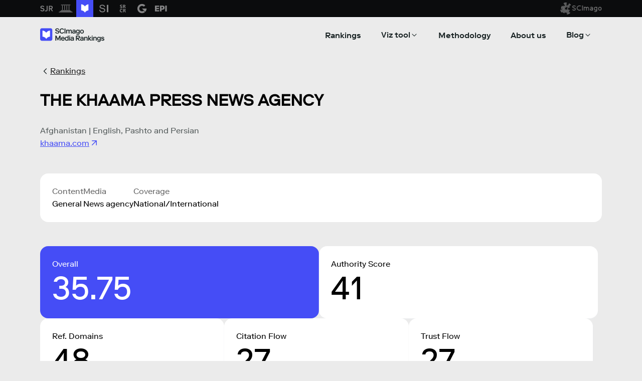

--- FILE ---
content_type: text/html; charset=UTF-8
request_url: https://www.scimagomedia.com/item.php?id=4902
body_size: 2959
content:

<!DOCTYPE html>
<html lang="en-us">

<head>
  
  
  <meta name="description" content="The Khaama Press News Agency in Scimago Media Rankings"/>
  <title>The Khaama Press News Agency</title>
  <script src="./js/papaparse.min.js" type="text/javascript"></script>
  <meta charset="utf-8" />
  <meta name="viewport" content="width=device-width, initial-scale=1">
  
<link rel="preconnect" href="https://fonts.googleapis.com">
<link rel="preconnect" href="https://fonts.gstatic.com" crossorigin>
<link href="https://fonts.googleapis.com/css2?family=IBM+Plex+Sans:wght@400;500;600&display=swap" rel="stylesheet">
<link rel="stylesheet" href="css/dropdown.css?10" />
<link rel="stylesheet" href="css/style.css?v=14" />
<link rel="stylesheet" href="multisitebar/multisite.css?v=1" />
<script src="js/graphica.1.0.46.js?2" type="text/javascript"></script>
<script src="js/menu.js?1"></script>
<script src="js/dropdown.js?7" type="text/javascript"></script>
<script src="js/search.js?3" type="text/javascript"></script>
<script src="js/slider.js?1" type="text/javascript"></script>
<!--<link rel="apple-touch-icon" sizes="180x180" href="./img/apple-touch-icon.png">
<link rel="icon" type="image/png" sizes="32x32" href="./img/favicon-32x32.png">
<link rel="icon" type="image/png" sizes="16x16" href="./img/favicon-16x16.png">-->

<!--<link rel="icon" type="image/png" sizes="16x16" href="./img/favicon-new.png">-->
<link rel="icon" type="image/png" sizes="512x575" href="./img/android-chrome-512x512.png">


<link rel="manifest" href="./img/site.webmanifest">

<script src="./js/countries_cookie.js"></script>
<script src="./js/cookieconsent.js?1"></script>
<!-- To check analytics or marketing or both cookies -->
<script src="./js/checkcookiescategories.js"></script>

<!-- Global site tag (gtag.js) - Google Analytics -->
<!-- Google tag (gtag.js) -->
<script async src="https://www.googletagmanager.com/gtag/js?id=G-D0RZQFZB0R"></script>
<script>
  if( !is_black_list_region(current_country) || (is_black_list_region(current_country) && window.CookieConsent.config.categories['analytics']['wanted'] )  ){
      window.dataLayer = window.dataLayer || [];
      function gtag(){dataLayer.push(arguments);}
      gtag('js', new Date());
      gtag('config', 'G-D0RZQFZB0R');
  }


  window.addEventListener("load", prevent_link_cookie_settings, true); 
     
  function prevent_link_cookie_settings(){
    let link_to_cookie_settings = [...document.querySelectorAll(".nav-link.ccb__edit")];
    if(link_to_cookie_settings )
      link_to_cookie_settings.forEach(el=>{
        
        el.addEventListener("click", (event)=>{           
          event.preventDefault();
        }, false);
      });
  }

</script>



  <script src="js/item_chart.js?v=2024" type="text/javascript"></script>
  <script type="text/javascript">
    window.addEventListener('popstate', function (e) {
     

      window.location.href=document.location.href;
    });
    main(function () {
      draw_item_chart('4902');
    });
  </script>




  

</head>
<body>
  
<aside class="multisitebar">
	<div class="multisitebar_central">
		<div class="siteslinks">
			<a href="https://www.scimagojr.com" class="sjrlink"><img src="https://www.scimagomedia.com/multisitebar/sjr.png" alt="SCImago Journal & Country Rank" /><span class="multisite_tooltip">SCImago Journal Country & Rank</span></a>
			<a href="https://www.scimagoir.com" class="scimagoirlink"><img src="https://www.scimagomedia.com/multisitebar/sir.png" alt="SCImago Institutions Rankings" /><span class="multisite_tooltip">SCImago Institutions Rankings</span></a>
			<a href="https://www.scimagomedia.com" class="scimagomedialink currentsite"><img src="https://www.scimagomedia.com/multisitebar/logo-white-128.png" alt="SCImago Media Rankings" /><span class="multisite_tooltip">SCImago Media Rankings</span></a>
			<a href="https://www.scimagoiber.com" class="siriberlink"><img src="https://www.scimagomedia.com/multisitebar/siriber.png" alt="SCImago Iber" /><span class="multisite_tooltip">SCImago Iber</span></a>
			<a href="https://www.scimagorc.com" class="srcrlink"><img src="https://www.scimagomedia.com/multisitebar/srcr.png" alt="SCImago Research Centers Ranking" /><span class="multisite_tooltip">SCImago Research Centers Ranking</span></a>
			<a href="https://www.graphica.app" class="graphicalink"><img src="https://www.scimagomedia.com/multisitebar/graphica.png" alt="SCImago Graphica" /><span class="multisite_tooltip">SCImago Graphica</span></a>
			<a href="https://www.scimagoepi.com" class="epilink"><img src="https://www.scimagomedia.com/multisitebar/epi.png" alt="Ediciones Profesionales de la Información " /><span class="multisite_tooltip">Ediciones Profesionales de la Informaci&oacute;n</span></a>
		</div>
		<div id="multisitebar_scimagolablink">
			<a href="https://www.scimagolab.com"><img src="https://www.scimagomedia.com/multisitebar/scimagolab_mobile.png" alt="SCImago Lab" class="multisitebar_scimagolablink_mobile" /><img class="multisitebar_scimagolablink_desktop" src="https://www.scimagomedia.com/multisitebar/scimagolab.png" alt="SCImago Lab" /></a>
		</div>
	</div>
</aside>


<div class="header">
    <div class="topheader">
      <!-- quitar al final
      <div class="column">
        <input type="text" id="search" placeholder="enter media name ..." spellcheck="false" autocomplete="off">
      </div>
       -->
    </div>
    <div class="menuheader">
      <div class="column headf">
        <div class="logo">
          <a href='index.php'>          <!--<img src="./img/logo.png" alt="SCImago Media Ranks" />-->
          <img src="./img/brand-logo-2x.png" alt="SCImago Media Ranks" />
          </a>
        </div>
        
        <div class="button-icon-menu">
          <img id="close_menu" src="./img/close-menu-icon.png" alt="Close menu" />  
          <img id="open_menu" src="./img/menu-icon.png" alt="Open menu" />
      </div>
        <div class="menu">
          <ul>
            <!--<li class="homeItem "><a href="index.php"></li>-->
            <li><a href="rankings.php">Rankings</a></li>
            <li id="viztool" class="hassubmenu slideup">
              <div class="parentItem" ><span class=' '>Viz tool</span><img src="./img/arrow-chevron-2x.png" /></div>
              <ul id="viztoolsubmenu" >                
                <li><a href="visualizations.php">Ranking overview </a></li>
                <li><a href="evolution.php">Ranking evolution</a></li>
              </ul>
              <!--<a href="visualizations.php" id="viztools" class='hassubmenu '>Viz tool <img src="./img/arrow-chevron-2x.png" /></a>-->
            </li>
             <!-- <ul class="submenu">
                <li class="submenuitem"><a href="visualizations.php">Ranking overview</a></li>
                <li class="submenuitem"><a href="evolution.php">Ranking evolution</a></li>                
              </ul>-->
            <li><a href="methodology.php">Methodology</a></li>
            <li><a href="aboutus.php">About us</a></li>
           <!-- <li><a href="https://m.scimagomedia.com/category/news/">News</a></li>-->

            <li id="blog" class="hassubmenu slideup">
              <div class="parentItem"><span class=' '>Blog</span><img src="./img/arrow-chevron-2x.png" /></div>
              <ul class="submenu" >                
                <li><a href="https://blog.scimagomedia.com/category/news/" >News </a></li>
                <!--<li><a href="https://blog.media.scimago.es/category/news/" >News </a></li>-->
                <!--<li><a href="https://m.scimagomedia.com/category/reports/">Reports</a></li>-->
              </ul>
              
            </li>
           
          </ul>
        </div>
      </div>
    </div>
  </div>  <div class="content pageItem">
    <div class="column" >
      <!--<p>← <a href="rankings.php">Rankings</a></p>-->
      <p class="gobackItem"><img src="./img/arrow-next-2x.png"> <a href="rankings.php">Rankings</a></p>
      

     


      <h1>
                THE KHAAMA PRESS NEWS AGENCY      </h1>
            <p>
        
        <span class="pais" >Afghanistan | 
      English, Pashto and Persian</span>
      <br /><a href="https://khaama.com" class="medio" target="_blank">khaama.com<img src="./img/icon-link-2x.png" alt="target" ></a>
    </p>
              <div class="indicator_block">
          <div class="mediacat">
        <div class="metadatablock"><span class="indicator_name">Content</span><span class="indicator_value1">General</span></div><div class="metadatablock"><span class="indicator_name">Media</span><span class="indicator_value1">News agency</span></div><div class="metadatablock"><span class="indicator_name">Coverage</span><span class="indicator_value1">National/International</span></div>          </div>
       </div>
            <div class="indicator_block">
        		<div class="datablock firstdatablock"><span class="indicator_name">Overall</span><span class="indicator_value">35.75</span></div>
        <div class="datablock seconddatablock"><span class="indicator_name">Authority Score</span><span class="indicator_value">41</span></div>
        <div class="datablock"><span class="indicator_name">Ref. Domains</span><span class="indicator_value">48</span></div>
        <div class="datablock"><span class="indicator_name">Citation Flow</span><span class="indicator_value">27</span></div>
        <div class="datablock"><span class="indicator_name">Trust Flow</span><span class="indicator_value">27</span></div>
		      </div>
            <div id="item_chart"></div>
      <!--<div class="contactcall" style="margin-left: 0px;"><img src="img/hand_waving_icon.svg" alt="hand waving icon" /><div class="title_contactcall">Let's Talk!</div><div class="content_contactcall">If you would like to send us a suggestion or inform us of an error in the data, please <a href="contact.php"><strong>write to us</strong></a>!</div></div>-->
    </div>
    
  </div>

<p class="spacer-120"></p>
  
<div class="footer">
    <div class="column">
      <div class="footercontent">
        <div class="wrap-footer">
          <div class="block">
            <img src="./img/logo-footer-2x.png" class="logo_footer" />
            <!--<p>SCImago Media is a product created by <a href="https://www.scimagolab.com">SCImago Lab</a></p>
            <p>2022 Copyright</p>-->
          </div>

          <div class="cols3">
            <div class="block">
              <h2 class="footertitle">Services</h2>
              <!--<p><span style="opacity: 0.5;">Contact</span><br />contact@scimago.es</p>-->
              <!--<p><a href="contact.php">Contact Us</a></p>-->
              <!--<p><span style="opacity: 0.5;">Follow us</span><br /><a href="https://twitter.com/scimago" target="_blank">@scimago</a></p>-->
              <ul>
                <li><a href="./rankings.php">Rankings</a></li>                
                <li><a href="./visualizations.php">Overview</a></li>
                <li><a href="./evolution.php">Ranking evolution</a></li>
                <!--<li><a href="https://m.scimagomedia.com/category/reports/">Reports</a></li>-->
              </ul>
              
            </div>
            <div class="block">
               <h2 class="footertitle">About us</h2>
                <ul>
                
                <li><a href="https://www.scimagomedia.com/">Certifications</a></li>                
                <li><a href="https://www.scimagomedia.com/aboutus.php">Who we are</a></li>
                <li><a href="">Partners and collaborators</a></li>
                <li><a href="contact.php">Contact Us</a></li>

               
              </ul>
            </div>
            <div class="block">
              <h2 class="footertitle">SCImago’s products</h2>
              <ul>
                <li><a href="https://www.scimagojr.com/">SCImago Journal Country & Rank</a></li>
                <li><a href="https://www.scimagoir.com/">SCImago Institutions Ranking</a></li>
                <li><a href="https://www.scimagoiber.com/">SCImago Iber</a></li>
                <li><a href="https://www.scimagorc.com/mena/index.php">SCImago Research Centers Ranking</a></li>
                <li><a href="https://www.graphica.app/">SCImago Graphica</a></li>
                <li><a href="https://www.scimagoepi.com/">Ediciones Profesionales de la Información</a></li>
              </ul>
            </div>
          </div>
        </div> 
        
    </div>
    <div id="footerfoot">
        <div id="copy">© 2025 SCImago Media Rankings</div>
        <div id="legal">
          <ul>
             <li><a class="nav-link ccb__edit" href="#">Cookies</a></li>
              <li><a class="" href="./legal-notice.php">Legal</a></li>
              <li><a class="" href="./privacy-policy.php">Privacy policy</a></li>
          </ul>
        </div>
    </div>

    </div>
  </div></body>
</html>


--- FILE ---
content_type: text/html; charset=UTF-8
request_url: https://www.scimagomedia.com/data_item.php?id=4902
body_size: 175
content:
Date;Indicator;Value
"2023 Summer";"Overall";37.25
"2023 Summer";"Authority Score";38
"2023 Summer";"Ref. Domains";66
"2023 Summer";"Citation Flow";25
"2023 Summer";"Trust Flow";20
"2023 Winter";"Overall";37.00
"2023 Winter";"Authority Score";38
"2023 Winter";"Ref. Domains";66
"2023 Winter";"Citation Flow";24
"2023 Winter";"Trust Flow";20
"2024 Spring";"Overall";41.25
"2024 Spring";"Authority Score";41
"2024 Spring";"Ref. Domains";69
"2024 Spring";"Citation Flow";33
"2024 Spring";"Trust Flow";22
"2024 Summer";"Overall";33.00
"2024 Summer";"Authority Score";42
"2024 Summer";"Ref. Domains";44
"2024 Summer";"Citation Flow";26
"2024 Summer";"Trust Flow";20
"2024 Winter";"Overall";32.00
"2024 Winter";"Authority Score";39
"2024 Winter";"Ref. Domains";45
"2024 Winter";"Citation Flow";25
"2024 Winter";"Trust Flow";19
"2025 Spring";"Overall";32.25
"2025 Spring";"Authority Score";39
"2025 Spring";"Ref. Domains";45
"2025 Spring";"Citation Flow";26
"2025 Spring";"Trust Flow";19
"2025 Summer";"Overall";35.75
"2025 Summer";"Authority Score";41
"2025 Summer";"Ref. Domains";48
"2025 Summer";"Citation Flow";27
"2025 Summer";"Trust Flow";27


--- FILE ---
content_type: text/css
request_url: https://www.scimagomedia.com/css/dropdown.css?10
body_size: 1292
content:
.notebookdropdown {
/*font-family: 'IBM Plex Sans', sans-serif;*/
font-family: RiformaLLWeb-Regular;
/*display:inline-block;*/
display: flex;
font-weight: 400;
vertical-align: middle;

}

.notebookdropdown_button {
        position: relative;
    white-space: nowrap;
    color: rgb(80,80,80);
    text-align: left;
    /*width: 360px;*/
    padding-left: 20px;
    padding-right: 20px;
    padding-top: 8px;
    padding-bottom: 8px;
    display: inline-block;
    border-bottom-style: solid;
    border-bottom-color: white;
    overflow-x: hidden;
    background-color: white;
    /*font-size: 15px;*/
    /*height: 48px;*/
    font-size: 15px;
    line-height: 24px;

    border-style: solid;
    border-width: 0px;
    border-color: #f0f2f5;
    box-sizing: border-box;
    border-radius: 3px;

    border-radius: 100px;
    background: var(--color-background-primary, #EBEBEB);
    backdrop-filter: blur(12px);
    text-overflow: ellipsis;
}
.dropdown_with_value .notebookdropdown_button {
    border-color: #454DF6;
    border-width: 0px;
    overflow-y: hidden;
    background-color: #454DF6;
    color: var(--color-text-invert-primary);
}
.notebookdropdown_button_small {
  width: 80px;
}
.notebookdropdown_button:after{
  content: ' ';
  background-image: url(../img/notebookdropdown_icon.png);
    background-size: 10px;
    background-repeat: no-repeat;
    background-position: center;
  display: block;
  /*background-color: var(--color-background-primary, #EBEBEB);*/
  height: 100%;
  width: 30px;
  position: absolute;
  right: 0;
  top:0;

}

.notebookdropdown-options {
  display: none;
   border-color: rgb(235, 235, 235);
  border-style: solid;
  border-width: 1px;
  border-radius: 2px;
  background-color: white;
  box-shadow: 0px 7px 20px rgba(0,0,0,0.1);
  
  list-style-type: none;
  padding:0px;
 
  text-align: left;
  max-height: 352px;
  min-width: 360px;
  overflow-y:auto;
  overflow-x:hidden;
  position: absolute;
  margin:0;
  z-index:9999;

}
.notebookdropdown-options li {
  display: block;
  margin:0;
  
  font-size: 15px;
  display: block;
  padding:10px;
  padding-left:40px;
  padding-right:20px;
   min-width: 204px;
  color:rgb(47,47,47);
}
.notebookdropdown-options .dropseparator {
  font-size: 15px;
    display: block;
    padding: 10px;
    padding-left: 20px;
    padding-right: 20px;
    min-width: 204px;
    color: rgb(177, 177, 177);
    user-select: none;
    text-transform: uppercase;
}

.notebookdropdown-options li:hover {
  background-color: rgb(248,248,248);
   transition-property: background-color;
    transition-duration: 0.15s;
    transition-timing-function: linear;
}
.notebookdropdown-selected {
  background-image: url(../img/notebookcheck.png);
    background-repeat: no-repeat;
    background-size: 12px;
    background-position: 16px;
}
.notebookdropdown-title {
  font-size: 12px;
    color: rgb(100,100,100);
    padding: 6px;
}
.notebookdropdown-options input {
  margin: 0px;
    box-sizing: border-box;
    -moz-box-sizing: border-box;
    -webkit-box-sizing: border-box;
    margin-right: -5px;
    padding: 8px;
    padding-right: 50px;
    vertical-align: top;
    font-size: 15px;
    border: 0;
    border-bottom-style: solid;
    border-bottom-color: rgb(230,230,230);
    border-bottom-width: 1px;
    width: 100%;
    color: rgb(80,80,80);
    height: 47px;
    
    background: url(../img/search.png) no-repeat ;
    background-size: 16px;
    background-position: top 16px right 16px;
  
}  

.notebookdropdown-options input:focus {
outline: 0;


}
.wrap-dropblocks{
  display: flex;
  gap: 4px;
  flex-flow: row wrap;
}
.dropblock {
  /*width: 360px;*/
  /*height: 48px;*/
  /*margin-right: 4px;*/
  display: inline-block;
  /*width: 188px;*/
  width: 211px;
}

.block:last-child,.dropblock:last-child {
  margin-right: 0px;
}

/*.dropblock {
    width: 264px;
  }*/
  .notebookdropdown_button {
    /*width: 264px;*/
    /*width: 200px;*/
    /*width: 188px;*/
    width: 211px;
    
  }
  .notebookdropdown-options {
    /*min-width: 264px;
    width: 264px;*/
    min-width: 188px;
    width: fit-content;
  }

  #editiondrop .notebookdropdown-options{
    width: 216px;
  }
  .notebookdropdown-options li {
    min-width: 264px;
    box-sizing: border-box;
  }



.notebookdropdown-options::-webkit-scrollbar       {background-color:rgb(252,252,251);width:18px}
.notebookdropdown-options::-webkit-scrollbar-track {background-color:rgb(252,252,251)}
.notebookdropdown-options::-webkit-scrollbar-thumb {background-color:#babac0;border-radius:6px;border:4px solid rgb(252,252,251)}
.notebookdropdown-options::-webkit-scrollbar-thumb:hover {background-color:rgb(45,45,45);}

@media only screen and (max-width : 1200px)
{
  .dropblock {
    /*width: 232px;*/
    width: 345px;
  }
  .notebookdropdown_button {
    /*width: 232px;*/
    width: 345px;
  }
  .notebookdropdown-options {
    min-width: 232px;
    /*width: 232px;*/
    width: 345px;
  }
  .notebookdropdown-options li {
    min-width: 232px;
    box-sizing: border-box;
  }

  

}


@media only screen and (max-width : 798px)
{
  .dropblock {
    
    width: 342px;
    max-width: 91%;
  }
  .notebookdropdown_button {
    
    width: 342px;
  }
  .notebookdropdown-options {
    
    
    /*width: 231px;*/
  }
  
}

@media only screen and (max-width : 375px)
{
 .dropblock {
    
    max-width: 100%;
    width: 100%;
  }
  .notebookdropdown_button {
    
    width: 100%;
  }

  .notebookdropdown-options {
        
    max-width: 90%;
  }

}



--- FILE ---
content_type: text/css
request_url: https://www.scimagomedia.com/css/style.css?v=14
body_size: 12136
content:
/*
 *
 * INSTRUCTIONS
 *
 * Copy the Legal Disclaimer and the @font-faces statements to your regular CSS file.
 * The font file(s) should be placed relative to the regular CSS file.
 *
 */

/*
 * Legal Disclaimer for Web licence
 *
 * Licence to use self-hosted webfonts for displaying dynamic text on specified website domains. Our package includes WOFF and WOFF2 font formats.
 *
 * Should the license page views limit be exceeded the license holder will be required to contact Lineto.com for an upgrade.
 * 
 * It is strictly prohibited to rename the font and to download or use these fonts in any other media. 
 * 
 * These Web fonts are licensed exclusively for the use on the following domain(s) and their subdomains:
 *
 * www.scimagomedia.com (monthly pageviews: <50K)
 *
 */

/* complete */

/*@font-face {
  font-family: "RiformaLLWeb-Regular";
  src: url("RiformaLLWeb-Regular.woff") format("woff");
}*/

@font-face {
  font-family: "RiformaLLWeb-Regular";
  src: url("Fonts/RiformaLLWeb-Regular.woff2") format("woff2");
}

/*@font-face {
  font-family: "RiformaLLWeb-Medium";
  src: url("RiformaLLWeb-Medium.woff") format("woff");
}*/

@font-face {
  font-family: "RiformaLLWeb-Medium";
  src: url("Fonts/RiformaLLWeb-Medium.woff2") format("woff2");
}


/* subset */

/*@font-face {
  font-family: "RiformaLLSub-Regular";
  src: url("RiformaLLSub-Regular.woff") format("woff");
}*/

@font-face {
  font-family: "RiformaLLSub-Regular";
  src: url("Fonts/RiformaLLSub-Regular.woff2") format("woff2");
}

/*@font-face {
  font-family: "RiformaLLSub-Medium";
  src: url("RiformaLLSub-Medium.woff") format("woff");
}*/

@font-face {
  font-family: "RiformaLLSub-Medium";
  src: url("Fonts/RiformaLLSub-Medium.woff2") format("woff2");
}



html {
	 scroll-behavior: smooth;
     scroll-padding-top: 64px;
}
body {

		/**/
		--spacers-static-16: 16px;
		--spacers-static-24: 24px;

		--spacersstatic8: 8px;
		--spacersstatic12:12px;
		--spacersstatic16: 16px;			
		--spacersstatic24: 24px;
		--spacersstatic32: 32px;
		--spacersstatic40: 40px;
		--spacersstatic48: 48px;
		--spacersstatic64:64px;		
		--spacersresponsivexxxl:96px;
		--spacersstatic80:80px;
		--spacersstatic120:120px;
		--spacersstatic180:180px;

		--paddingspadding:20px;


		
		--b200-medium: 24px;
	
		--color-text-primary: #172122;	
		--color-text-invert-primary: #ffffff;
		--color-text-invert-secondary: #EBEBEB;
		--color-background-invert-primary:#172122;
		--secondarytextcolor: #555C5C;
		--colortextsecondary:#555C5C;
		--textbrandcolor: #454DF6;
		--backgroundbrand:#454DF6;
		--color-background-invert-secondary:#2F3B3C;
	
		--secondarybackgroundcolor: #ffffff;
		--primarybackgroundcolor: #EBEBEB;
		--colortextdisabled:#636A6C;
		--borderradiusmedium:16px;
		--borderradiusround:400px;

		/**/

	font-family: RiformaLLWeb-Regular;
	margin: 0;
	padding: 0;
	line-height: 160%;
	background-color: var(--primarybackgroundcolor);


}
.spacer-120{
	margin-bottom: 120px;
}
a {
	color: rgb(30,30, 30);
}
a.media_links{
	text-decoration: none;
	text-transform: capitalize;
}
.dominio-container a{
	/*min-width: 188px;*/
    display: flex;
    justify-content: space-between;
}
a.dominio{
	color: var(--textbrandcolor);
	text-decoration: none;
	font-weight: 400;
}

a .imgLink{
	display: flex;
	align-items: center;
}
.imgLink img{
	width: 20px;
	height: 20px;
}
/*a.link{
	display: flex;    
    align-items: center;
}*/
a.country{
	color: var(--primarytextcolor);
	font-weight: 400;
}
h1,h2,h3 {
	line-height: 160%;
}
h1.pageTitle{
	/*styleName: heading/h100-regular;*/
	font-family: RiformaLLWeb-Regular;
	font-size: var(--typographysizeheadingh100,64px);
	font-weight: 400;
	line-height: var(--typographyline-heightheadingh100,72px);
	letter-spacing: -0.02em;
	text-align: left;
	color: #FFFFFF;
	margin: 0;
}
/*h1.pageTitle2{
	
}*/


.subTitle{
	/*styleName: body/b200-regular;*/
	font-family: RiformaLLWeb-Regular;
	font-size: var(--typographysizebodyb200-regular,16px);
	font-weight: 400;
	line-height: var(--typographyline-heightbodyb200-regular,24px);
	letter-spacing: -0.02em;
	text-align: left;
	color: #EBEBEB;
	width: auto;
    /*max-width: 400px;*/

}
.subTitleH{
	font-family: RiformaLLWeb-Regular;
	font-size: var(--typographysizebodyb200-regular,16px);
	font-weight: 400;
	line-height: var(--typographyline-heightbodyb200-regular,24px);
	letter-spacing: -0.02em;
	text-align: left;
	color: var(--secondarytextcolor);	
	width: 100%;
	padding-left: 24px;
}
.title24{
	font-family: RiformaLLWeb-Regular;
	font-size: var(--typographysizeheadingh300,24px);
	font-weight: 400;
	line-height: var(--typographyline-heightheadingh300,32px);
	letter-spacing: -0.02em;
	text-align: left;
	color: var(--color-text-primary);
}
.title14{

	font-family: RiformaLLWeb-Regular;
	font-size: var(--typographysizebodyb300-regular,14px);
	font-weight: 400;
	line-height: var(--typographyline-heightbodyb300-regular,20px);
	letter-spacing: -0.02em;
	text-align: left;
	color: var(--secondarytextcolor);	
}
.title16{

	font-family: RiformaLLWeb-Regular;
	font-size: var(--typographysizebodyb300-regular,16px);
	font-weight: 400;
	line-height: var(--typographyline-heightbodyb300-regular,24px);
	letter-spacing: -0.02em;
	text-align: left;
	color: var(--secondarytextcolor);	
}
.gap8{
	display: flex;
	gap: 8px;
	flex-direction: column;
}

.textBlack{

	font-family: RiformaLLWeb-Regular;
	font-size: var(--typographysizeheadingh200,40px);
	font-weight: 400;
	line-height: var(--typographyline-heightheadingh200,48px);
	letter-spacing: -0.02em;
	text-align: left;

}
.textBlack24{

	font-family: RiformaLLWeb-Regular;
	font-size: 24px;
	font-weight: 400;
	line-height: 32px;
	letter-spacing: -0.02em;
	text-align: left;
	
}
.primaryColor{
	color: var(--color-text-primary);
}
.inversePrimaryColor{
	color:var(--color-text-invert-primary);
}
.gray{
	color: #555C5C;
}
.black1{
	color: #130A0A;
}
.title-intro{
   /*border: 1px solid red;*/
    display: flex;
    width: 100%;
    align-items: center;
    justify-content: space-between;
}
.title-sub{
	display: flex;
	flex-flow: row wrap;
	gap: 12px;
	padding-bottom: 12px;
}
.member,
.source{
	font-family: RiformaLLWeb-Regular;
	width: calc(50% - 42px*2);
	display: flex;
	background-color: #ffffff;
	border-radius: var(--borderradiusmedium,16px);
	padding: var(--spacersstatic24) var(--spacersstatic56,56px) var(--spacersstatic32,32px) var(--spacersstatic24);
	gap: var(--spacersstatic24);
	
}

.source a{
	height: 100%;
	width: 100%;
	text-decoration: none;


}
.content-source{
	display: flex;
  justify-content: space-between;
  align-items: center;
  flex-flow: row wrap;
  /*border:1px solid red;*/
  padding: var(--spacersstatic24);
}
.memInfo{
	display: flex;
	flex-direction: column;
	gap: var(--spacersstatic16);

}
.source{
	padding: var(--spacersstatic24);
	width: calc(50% - 52px);
	align-items: center;
	gap: 0;
	justify-content: space-between;
	width: calc(50% - 4px);
	padding: 0;
}
.sourceInfo{
	max-width: 444px;
}
.memberName{
	display: flex;
	flex-direction: column;
}
.dataSources,
.audience{
	gap: 24px;
}
.sourceName{
	width: 444px;
}
.sourceLink{
	align-items: center;
    display: flex;
    width: 40px;
    height: 40px;
    background-color: var(--primarybackgroundcolor);
    border-radius: 50%;
    justify-content: center;
}
.sourceLink a{
	width: 40px;
	height: 40px;
	background-color: var(--primarybackgroundcolor);
	border-radius: 50%;
	display: flex;
	align-items: center;
	justify-content: center;
}
.sourceLink img{
	width: 20px;
	height: 20px;
}
.photo img{
	width: 48px;
	height: 48px;
	border-radius: 50%;
}
h2.title{
	margin: 0;
	padding: 0;
	color: var(--color-text-primary, #172122);
	/* heading/h200-regular */
	font-family: RiformaLLWeb-Regular;
	font-size: var(--typography-size-heading-h200, 40px);
	font-style: normal;
	font-weight: 400;
	line-height: var(--typography-line-height-heading-h200, 48px); /* 120% */
	letter-spacing: -0.8px;
	display: flex;
}
h2.title span{
	width: fit-content;
}
h2.title:before{
    background: #454DF6;
    width: 12px;
    height: 12px;
    content: '';
    display: flex;
    align-self: center;
    margin-right: 12px;
    border-radius: 50%;
    /*background: #454DF6 url('../img/Ellipse.png') no-repeat center;
    background-size: cover;*/
}
.pageContact{
	background-color: #fff;
	border-radius: 16px;
	margin-bottom:96px;
  padding: var(--spacersstatic64) var(--spacersstatic80) var(--spacersresponsivexxxl) var(--spacersstatic80);
}

.links.contact-footer{
	width: 100%;
	margin-left: 0;
}
.contact-footer .textblock p{
	margin-top: 24px;
}
.contact h2.title,
.contactus h2.title{
	color: var(--color-text-invert-primary);
}
.contact h2.title:before{
	background: var(--color-text-invert-primary);
}


.column {
	display: block;
	margin: auto;
	/*width: 1128px;*/
	width: 1120px;
	position: relative;
	
}
.methodOverview,
.indicator,
.videoHome{
	display: flex;
	gap: 8px;
	/*border:1px solid blue;*/
	padding-bottom: var(--spacersstatic120);
	flex-direction: column;
}

.videoHome{

  position: relative;
  padding-bottom: 0;
  margin-bottom:var(--spacersstatic120);
}


.intro{
	display: flex;
	flex-flow: row wrap;
	padding-bottom: var(--spacers-responsive-xxs, 16px);
	flex-direction:row;
	justify-content: space-between;
	gap: var(--spacers-static-12, 12px);
	align-self: stretch;

	color: var(--color-text-primary, #172122);
	text-align: left;

	/* body/b200-medium */
	font-family: RiformaLLWeb-Regular;
	font-size: 16px;
	font-style: normal;
	font-weight: 500;
	line-height: var(--typography-line-height-body-b200-medium, 24px); /* 150% */
}
.methodOverview .intro{
	gap: 24px;
	padding-bottom: 0;
}
.indicator .intro{
	gap: 8px;
	padding-bottom: 0;
}
.indicator .title-intro{
	margin-bottom: 24px;
}

.wrap-papers{
	display: flex;
	flex-flow: row wrap;
	gap: var(--spacersstatic8);
}
.wrap-papers .paper{
	/*width: calc(25% - 6px);*/ /* for 4 items/line */
	width: calc(50% - 4px); /* for 2 items/line */
	max-width: 100%;	
	font-family: RiformaLLWeb-Regular; 
  background-color: #ffffff;
  border-radius: var(--borderradiusmedium, 16px);
}
.wrap-papers .content-paper{
	padding: var(--spacers-static-24);
	gap: 8px;
  display: flex;
  flex-direction: column;
}
.wrap-papers .img-revista img{
	width: 100%;
}
.wrap-papers .paper-authors,
.wrap-papers .paper-journal{

    color: var(--secondarytextcolor);
}

.headerRank{
        padding-bottom: var(--spacersresponsivexxxl);
}
.headerHome{
        padding:0 var(--spacersstatic24) var(--spacersstatic80);         
        /*width: 1280px;*/
        width: calc(100% - 24px* 2);
}
.headerStandard{
	padding: var(--spacersstatic24) var(--spacersstatic24) var(--spacersstatic80) var(--spacersstatic24);
	gap: var(--spacersstatic8);
	width: 1280px;

}
.works{
	padding-bottom: var(--spacersstatic120);
}
.contact{
	/*display: flex;*/	
	padding: 0 var(--spacersstatic80) var(--spacersstatic120);
	/*gap: var(--spacersstatic8);*/
}
.contactus{
	padding: 0 0 var(--spacersstatic120);
}
.aboutusPage .contactus{
	width: 100%;
}
.rankings{
	padding-bottom: var(--spacersstatic120);
	padding-left: var(--spacersstatic80);
	padding-right: var(--spacersstatic80);
}
.intro header{
	gap: 20px;
    display: flex;
    flex-direction: column;
    padding-right: 80px;
}
#head-left{
	
	padding: var(--spacersstatic40,40px) var(--spacersstatic48,48px) var(--spacersstatic48,48px) var(--spacersstatic48,48px);
	gap: var(--spacersstatic24,24px);
	border-radius: var(--borderradiusmedium,16px);
	background-color: var(--backgroundbrand);
	/*width: calc(100% - 480px);*/
	 width: calc(100% - 527px - 48px*2 - 12px);
	display: flex;
    flex-direction: column;
    justify-content: space-between;
    min-height: 362px;
}
#head-left.fullh{
	width: 100%;
	min-height: 230px;
}
#head-full{		
	border-radius: var(--borderradiusmedium);
	/*height: 560px;*/
    width: 1232px;
    margin: auto;
    /*background: url('../img/home.png') no-repeat center;*/
	 background-size: cover;
   /*border:1px solid fuchsia;*/
    overflow: hidden;
    min-height: 362px;
}
#videoHeadHome{
	  width: 100%;
    height: auto;
    border-radius: 16px;
    display: flex;
}
.home-head-container{
		display: flex;	
    justify-content: center;
    align-items: center;
    
}
#home-txt{
		position: absolute;
    color: #fff;
    display: flex;
    align-items: center;
    justify-content: center;
    gap: 24px;
    font-size: 24px;
    text-shadow: 1px 1px #000;    
    flex-direction: column;
    z-index: 9;
    max-width: calc(100% - 64px);
    line-height: 32px;
    text-align: center;
}
#home-txt a{
	text-shadow: none;
}
#home-video-txt{
		position: absolute;
    color: #fff;
    display: flex;
    align-items: center;
    justify-content: center;
    gap: 24px;
    font-size: 24px;
    text-shadow: 1px 1px #000;    
    flex-direction: column;
    z-index: 9;
    max-width: calc(100% - 64px);
    line-height: 32px;
    text-align: center;
    top: 0;
    bottom: 0;
    left: 0;
    right: 0;
    margin: auto;
}
.home-txt1{

}
#head-full2{
	border-radius: var(--borderradiusmedium);	
    width: 1232px;
    margin: auto;    
    background-color: var(--backgroundbrand);
	padding: var(--spacersstatic40) var(--spacersstatic180) var(--spacersresponsivemega,160px) var(--spacersstatic48);
	gap: var(--spacersresponsivexs,20px);
}

#head-right{
	
	overflow: hidden;
	height: 560px;
    /*width: 372px;*/
    width: 527px;
    border-radius: var(--borderradiusmedium,16px);
}
.headRank{
	background: url('../img/rankings1.png') no-repeat center;
	background-size: cover;
}
.aboutus{
	background: url('../img/aboutus1.png') no-repeat center;
	background-size: cover;
}
.methodologyHead{
	background: url('../img/methodology-head.png') no-repeat center;
	background-size: cover;	
}
.headVisialization{
	background: url('../img/Viztool/visualization1.png') no-repeat center;
	background-size: cover;
}

.headEvolution{
	background: url('../img/Viztool/evolution.png') no-repeat center;
	background-size: cover;
}
#head-right img{
	border-radius: var(--borderradiusmedium,16px);
	width: 372px;
}
#globalMap{
	margin-bottom: var(--spacersstatic120);
}
.blocks{
	display: flex;
	flex-flow: row nowrap;
	gap:var(--spacersstatic8);
}
.team .blocks,
.dataSources .blocks{
	flex-flow: row wrap;
}

.blocks video{
	border-radius: 16px;
}
.block100{
	display: flex;
	flex-direction: column;	
	width: 100%;	
	text-align: left;
	background-color: #FFFFFF;
	padding: var(--spacersstatic24,24px);
	gap: var(--spacersstatic24,24px);
	border-radius: var(--borderradiusmedium,16px);	
}
.blockStandard{
	display: flex;
	flex-direction: column;		
	text-align: left;
	background-color: #FFFFFF;
	padding: var(--spacersstatic24,24px);
	gap: var(--spacersstatic24,24px);
	border-radius: var(--borderradiusmedium,16px);	
}
/*.gap0{
	gap: 0;
}*/
.block100 ul,
.blockStandard ul{
	list-style: none;
	padding: 0;
	margin:0;
	display: flex;
    flex-direction: column;
    gap: 12px;
}
.gap8{
	display: flex;
	flex-direction: column;
	gap: 8px;
}
#block-steps{
	display: flex;
	/*flex-flow: row wrap;*/
	/*justify-content: space-between;*/
	flex-direction: row;
	gap: 12px;
}
.block-step{
	display: flex;
	flex-direction: column;	
	/*width: calc(33.33% - 48px);*/
	width: calc(33% - 48px);
	text-align: left;
	background-color: #FFFFFF;
	padding: var(--spacersstatic24,24px);
	gap: var(--spacersstatic24,24px);
	border-radius: var(--borderradiusmedium,16px);	
}
.block-step-black{
	background-color: var(--color-background-invert-secondary);

}
.type2{
	width: calc(100% - 48px);
	justify-content: flex-start;
	gap: 8px;
	min-height: 111px;
}
.type3{
	min-height: 0;
}
.contentVideo{
	height: 500px;
}
.numstep{
	color: #555C5C;
	/*styleName: heading/h300-regular;*/
	font-family: RiformaLLWeb-Regular;
	font-size: var(--typographysizeheadingh300,24px);
	font-weight: 400;
	line-height: var(--typographyline-heightheadingh300,32px);
	letter-spacing: -0.02em;
	text-align: left;

}
.step-title{
	/*styleName: heading/h200-regular;*/
	font-family: RiformaLLWeb-Regular;
	font-size: var(--typographysizeheadingh200,36px);
	font-weight: 400;
	line-height: var(--typographyline-heightheadingh200,44px);
	letter-spacing: -0.02em;
	text-align: left;
	color: #172122;
}
.title2{
	font-size: 24px;
	line-height: 32px;
}
.textBlack64{

	font-family: RiformaLLWeb-Regular;
	font-size: 64px;
	font-weight: 400;
	line-height: 72px;
	letter-spacing: -0.02em;
	text-align: left;
}
.textBlack16{

	font-family: RiformaLLWeb-Regular;
	font-size: var(--typographysizebodyb200-regular,16px);
	font-weight: 400;
	line-height: var(--typographyline-heightbodyb200-regular,24px);
	letter-spacing: -0.02em;
	text-align: left;
	color: #555C5C;
}

.step-content{
	
	font-family: RiformaLLWeb-Regular;
	font-size: var(--typographysizebodyb200-regular,16px);
	font-weight: 400;
	line-height: var(--typographyline-heightbodyb200-regular,24px);
	letter-spacing: -0.02em;
	text-align: left;
	color: #555C5C;
	min-height: 230px;
}
.block-step-black .numstep{
	color: var(--color-text-invert-secondary);

}
.block-step-black .step-title{
	color: var(--color-text-invert-primary);
}
.block-step-black .step-content{
	color: var(--color-text-invert-secondary);
}
.type2 .step-content{
	min-height: 0;
}
/*.step-content */
.accentuate{
	font-weight: 500;
}
.column.filters{
	display: flex;
	flex-flow: row wrap;
	width: calc(100% - (var(--spacers-static-24, 24px)*2) );
	/*width: 1120px;*/
	/*max-width: 1082px;*/
	padding: var(--spacers-static-16, 16px) var(--spacers-static-24, 24px);
	align-items: center;
	gap: var(--spacers-static-24, 24px);
	border-radius: var(--border-radius-medium, 16px);
	background: var(--color-background-secondary, #FFF);
	margin-bottom: var(--spacersstatic8); 
	justify-content: space-between;

}
.clear-filters a{
	background: var(--color-background-secondary, #FFF);
	color: var(--textbrandcolor);
	font-family: RiformaLLWeb-Medium;
	font-size: 16px;
	font-style: normal;
	font-weight: 500;
	line-height: var(--typography-line-height-body-b200-medium, 24px); /* 150% */
	cursor: pointer;
	text-decoration:none;
}
.methology,
.inverseStyle{
	background-color: var(--color-background-invert-primary);
	color: var(--color-text-invert-primary);
	border-radius: var(--borderradiusmedium);
	margin-bottom: var(--spacersstatic120);
	
}
.inverseStyle{
	margin-bottom: 104px;
}
.methology-content{
	
	padding: var(--spacersstatic64) var(--spacersstatic80) var(--spacersresponsivexxxl) var(--spacersstatic80);
	gap: var(--spacersstatic24);

}
.inverseStyle-content{
	display: flex;
	flex-direction: column;
	padding: var(--spacersstatic64) var(--spacersstatic80) 104px var(--spacersstatic80);
	gap: var(--spacersstatic24);
}
.title-metho{
	padding-bottom: var(--spacersresponsivesm,24px);
	gap: var(--spacersstatic12);
	display: flex;    
    flex-flow: column;
	
}
.methology h2,
.title-metho h2{
	color: var(--color-text-invert-primary);
}
.title-description{

	font-family: RiformaLLWeb-Regular;
	font-size: var(--typographysizebodyb200-regular,16px);
	font-weight: 400;
	line-height: var(--typographyline-heightbodyb200-regular,24px);
	letter-spacing: -0.02em;
	text-align: left;
	color: #EBEBEB;
	padding-left: 24px;
    gap: 8px;
    display: flex;
}

.block-left,
.block-right{
	/*width: calc(556px - var(--spacersstatic32));*/		
	border-radius: var(--borderradiusmedium);
	justify-content: space-between;
	gap:40px;
	color: var(--color-text-invert-primary);
	width: calc(50% - var(--spacersstatic32));
	/*width: 50%;*/

}
.block-right img{
	width: 100%;
	height: 100%;
	border-radius: var(--borderradiusmedium);
}
img.semrush{
	height: 400px;
}
.blocks-type2{
	
    display: flex;
    flex-direction: column;
    gap: 8px;
    justify-content: flex-start;
}
.block-1{
	display: flex;
    gap: 40px;
    flex-flow: column;	
    padding: var(--spacersstatic32);
    justify-content: space-between;
    align-items: flex-start;
    color: var(--colortextsecondary);
    background: var(--secondarybackgroundcolor);
}
.block-gray{
	background: var(--color-background-invert-secondary);
	display: flex;
    gap: 40px;
    flex-flow: column;	
    padding: var(--spacersstatic32);
    justify-content: space-between;
    align-items: flex-start;
}
.block-white{
	background: var(--secondarybackgroundcolor);

}
.blockup{
	
    display: flex;
    flex-direction: column;
    gap: 36px;

}
.block-gray h3{

	font-family: RiformaLLWeb-Regular;
	font-size: var(--typographysizeheadingh300,24px);
	font-weight: 400;
	line-height: var(--typographyline-heightheadingh300,32px);
	letter-spacing: -0.02em;
	text-align: left;
	margin:0;
	padding-right:var(--spacersstatic8);

}
.block-list{

	gap: var(--spacersstatic12);


}
.block-list ul,
.block-brand ul{
	font-family: RiformaLLWeb-Regular;
	font-size: var(--typographysizebodyb200-regular,16px);
	list-style: none;
	padding:0;
	margin: 0;
	display: flex;
	flex-direction: column;
	gap: 12px;
}
.block-brand ul{
	padding-top: 12px;
}
.block-brand{
	background-color: var(--backgroundbrand);
	padding-left: var(--spacersstatic32);
	padding-right: var(--spacersstatic32);
	padding-top: var(--spacersstatic24);
	padding-bottom: var(--spacersresponsivexxxl);
	display: flex;
    flex-direction: column;
    justify-content: flex-start;
}
.contact-info{

	/*font-family: Riforma LL TT;*/
	font-size: var(--typographysizebodyb200-regular,16px);
	font-weight: 400;
	line-height: var(--typographyline-heightbodyb200-regular,24px);
	letter-spacing: -0.02em;
	text-align: left;

}
.not-found .content-404{
	text-align: center;
	min-height: 480px;
	margin-top: 0.83em;
    margin-bottom: 48px;
}
.not-found .content-404 h1{
	margin: 0.67em 0;
}
.not-found .colablogos{
	
	display: none;
}
.error-404.not-found{
	  padding: 40px 48px;
    /* gap: var(--spacersstatic24); */
    margin-bottom: 96px;
    width: 100%;
    background: #fff;
    border-radius: 16px;
    display: flex;
    flex-direction: column;
}
.headf {
    display: flex;
    align-items: center;
    justify-content: space-between;
    flex-flow: row wrap;
	height: 70px;
    
}

#close_menu,#open_menu {
	display: none;
	/*position: absolute;*/
    /*right: 0px;*/
    width: 20px;
    height: 20px;
    /*top: 38px;*/
}
.table_column {
	display: block;
    width: 100%;
    overflow-x: scroll;
    
    padding: 0px;
    padding-left: 0px;
    padding-right: 0px;
    box-sizing: border-box;
	
	/*margin: auto;*/
	
}
.table_column table {
	display: table;
	border-spacing: 0px;
	border-style: solid;
    border-width: 1px;
    border-color: #f0f2f5;
    margin: auto;
	width: 1120px;
    background-color: white;
    user-select: none;

	border-collapse: collapse;
    border-radius: 16px;
    overflow: hidden;
	

}
.table_column table thead tr th {
	text-align: left;
	position: relative;
	/*height: 64px;*/
	padding-top: var(--spacers-static-24);
}

.table_column table thead tr th a {

  text-decoration: none;
    height: 100%;
    display: block;
    line-height: 60px;
    white-space: nowrap;
    font-family: RiformaLLWeb-Medium;
    font-weight: 500;
    font-size: 16px;
    line-height: var(--b200-medium);

}
.table_column table thead tr th a strong{
	font-weight: inherit;
}
.table_column table thead tr th.order_column,.table_column table tbody tr td.order_column {
	/*background-color: #f8f9fa;*/
	background-color: inherit;
	color: var(--secondarytextcolor);
}


.table_column table tr td {
	vertical-align: top;
	font-variant-numeric: tabular-nums;
	border-bottom-style: solid;
    border-bottom-color: rgb(240 242 245);
    border-bottom-width: 0px;
    padding: 12px;
    padding-left:24px;	
    padding-right:24px;	
    font-family: RiformaLLWeb-Regular;
}
.table_column table tr th {
	border-bottom-style: solid;
    border-bottom-color: rgb(240 242 245);
    border-bottom-width: 0px;
	padding: 12px;
	    padding-left:24px;	
    padding-right:24px;	
}
.table_column table tr th img {
	height: 15px;
    display: inline-block;
    position: absolute;
    top: 47%;
    padding-left: 6px;
}
.table_column table tbody tr td:first-child,.table_column table thead tr th:first-child {
	position: sticky;
	left: 0;
	padding-left: var(--spacersstatic32);
	background-color: white;
	z-index: 1;
	color: var(--color-text-primary);
	min-width: 78px;
    box-sizing: border-box;
	font-weight: 400;
	
}
.table_column table tbody tr td:nth-child(2),.table_column table thead tr th:nth-child(2) {
	position: sticky;
	z-index: 1;
    left: 78px;
    background-color: white;
    box-shadow: 3px 0px 9px -1px #00000012;
    clip-path: inset(0px -15px 0px 0px);
    font-weight: 500;
	color: var(--color-text-primary);
   
}
/*
.table_column::-webkit-scrollbar       {background-color:rgb(252,252,251);width:18px}
.table_column::-webkit-scrollbar-track {background-color:rgb(252,252,251)}
.table_column::-webkit-scrollbar-thumb {background-color:#babac0;border-radius:6px;border:4px solid rgb(252,252,251)}
.table_column::-webkit-scrollbar-thumb:hover {background-color:rgb(45,45,45); !important;}
*/
.table_column::-webkit-scrollbar       {background-color: var(--primarybackgroundcolor); width:18px;}
.table_column::-webkit-scrollbar-track {background-color:var(--primarybackgroundcolor);}
/*.table_column::-webkit-scrollbar-thumb {background-color:#babac0;border-radius:6px;border:4px solid rgb(252,252,251)}*/
/*.table_column::-webkit-scrollbar-thumb:hover {background-color:rgb(45,45,45); !important;}*/
.table_column::-webkit-scrollbar-thumb {background-color:#babac0;border-radius:6px;border:4px solid var(--primarybackgroundcolor)}
.table_column::-webkit-scrollbar-thumb:hover {background-color:rgb(45,45,45);}
.header {
	background-color: var(--primarybackgroundcolor);
	/*overflow: hidden;*/
	user-select: none;
}
.topheader {
	border-bottom-style: solid;
	border-bottom-color: rgb(240,242,245);
	border-bottom-width: 1px;
}
.menuheader {
	/*border-bottom-style: solid;
	border-bottom-color: rgb(240,242,245);*/
	border-bottom-width: 1px;
	/*height: 134px;*/
	transition: height 0.25s ease-out;
}
.logo,
.logo a {
	/*position: absolute;*/
	left: 0px;
	width: 180px;
	display: flex;
}
.logo img {
	width: 128px;
	/*padding-top: 36px;*/
	/*padding-bottom: 36px;*/
}

.topheader .column {
	text-align: right;
}


#container-search{
	position: relative;
	max-width: 632px;
}
#search {
	/*font-family: 'IBM Plex Sans', sans-serif;
    font-size: 16px;
    display: inline-block;
    height: 40px;
    width: 360px;
    max-width: 80%;
    padding-left: 38px;
    border: 0;*/
    color: rgb(51, 51, 51);
    background: url(../img/search1.png) no-repeat right 24px center;
    background-size: 16px 16px;
    transition: all 0.5s;
    border-style: solid;
    border-width: 1px;
    border-color: rgb(240,242,245);
    box-sizing: border-box;
    background-color: #FFFFFF;/*rgb(240,242,245);*/
    width: 100%;	
	padding: 12px 24px 12px 24px;
	gap: 8px;
	border-radius: 100px;
	
}
input#search:focus {
    outline-width: 0;
}

.menu {
	/*position: absolute;*/
    /*width: 720px;*/
   /* right: 0px;
    top: 42px;
    font-size: 16px;
    display: block;
    height: 64px;*/
    border: 0;
    box-sizing: border-box;
    text-align: right;
	display: flex;
    align-items: center;


}
.menu ul {
	padding: 0px;
	margin: 0px;
	display: flex;
	align-items: center;
}
.menu ul li {
	list-style: none;
	display: inline-block;
}
.menu ul li a,
.menu #viztool,
.menu .hassubmenu {
	/*height: 48px;*/
    /*display: inline-block;*/
    /*min-width: 140px;*/
    min-width: 90px;
    padding: 0 20px;
    text-align: center;
    color: rgb(30,30,30);
    text-decoration: none;
    box-sizing: border-box;
    font-weight: 500;
    font-size: 17px;
    line-height: 48px;
    border-radius: 2px;

	color: var(--color-text-primary, #172122);

	/* body/b200-medium */
	font-family: RiformaLLWeb-Medium;
	font-size: 16px;
	font-style: normal;
	font-weight: 500;
	line-height: var(--typography-line-height-body-b200-medium, 24px); /* 150% */
	position: relative;
	align-self: center;
}
.menu ul li a.selected,

.menu ul li.homeItem a {
    /*background: transparent url(../img/home_24.png) center no-repeat;*/
    /*background: transparent url(../img/home_24_fill.png) center no-repeat;*/
	height: 48px;
}
.menu ul li.homeItem a.selected {
    display: none;
}
.hassubmenu{
	display: flex;
	gap: 8px;
}
.parentItem img{
	
    align-self: center;
    width: 16px;
    height: 16px;
    transition: all 0.5s;
}
.menu .hassubmenu .parentItem{
	display: flex;
	cursor: pointer;
	gap: 8px;
}
#viztoolsubmenu,
.submenu{
	
	display: flex;
	flex-direction: column;
	position: absolute;
    z-index: 999999;
    top: 29px;
    left: 0;
    background: var(--primarybackgroundcolor);
    text-align: left;
    width: max-content;

}

.slideup #viztoolsubmenu,
.slideup .submenu{
	display: none;
}

.slidedown #viztoolsubmenu,
.slidedown .submenu{
	padding: 12px 0;
	display: flex;
	transition: all 0.25s;
  box-shadow:0px 4px 7px #00000024;
}
#viztoolsubmenu li,
.submenu li{
	padding: var(--spacersstatic12) var(--spacers-static-24);

}

.slidedown .parentItem img{
	transform: rotate(180deg);
	transition: all 0.25s;
}

ul.navtab {
margin: 0px;
padding: 0px;
width: 100%;
border-bottom-style: solid;
border-bottom-color: rgb(235,235,235);
border-bottom-width: 1px;
margin-bottom: 48px;
}
ul.navtab li {
	list-style: none;
	display: inline-block;
	width: 50%;
}
ul.navtab li a {
		height: 48px;
    display: inline-block;
    width: 100%;
    line-height: 48px;
    text-align: center;
    text-decoration: none;
    opacity: 0.7;
    font-weight: 500;
   
}
ul.navtab li a:hover {
	opacity: 1;
}
ul.navtab li a.selected {
border-bottom-color: black;
border-bottom-style: solid;
border-bottom-width: 3px;
cursor:default;
opacity: 1;

}
/*.mainblock,
.block,*/
/*.pageblock,*/
/*.widepageblock {
	border-radius: 3px;
    box-shadow: 0px 2px 2px #ecedeeba;
    overflow: hidden;
    position: relative;
    box-sizing: border-box;
    background-color: white;
}*/
/*.mainblock {
    height: 320px;
}
.block {
	width: 360px;
	height: 540px;
	display: inline-block;
	margin-right: 24px;
}*/

/*.widepageblock {
	width: 1128px;
	display: block;
}*/
/*.pageblock {
	width: 744px;
	display: inline-block;
}*/
.links {
	margin-left: 24px;
	width: 360px;
	display: inline-block;
	vertical-align: top;
}

.mainblock img {
	display: inline-block;
    width: 480px;
    position: relative;
}
.block img {
	display: block;
	width: 360px;
}
.pageblock img {
	width: 744px;
}
.mainblock .textblock,.block .textblock,.pageblock .textblock,.widepageblock .textblock {
	padding: 24px;
	
	overflow: hidden;
  
	
	
	float: right;
	box-sizing: border-box;
}
.widepageblock .textblock {
	max-width: 792px;
    display: block;
    margin: auto;
    float: none;
    margin-top: 24px;
}
.widepageblock .textblock h1,.widepageblock .textblock h2 {
	text-align: center;
}
.mainblock .textblock {
	width: calc(100% - 480px);
	height: calc(100% - 84px);
}
.block .textblock {
	width: 100%;
	height: calc(100% - 250px - 84px);
}

.textblock p,.textblock h1,.textblock h2,.textblock h3 {
	margin-top: 0px;
	margin-bottom: 24px;
	line-height: 160%;
}
.textblock h1 {
	margin-top: 0px;
}
.readmore {
	    text-decoration: none;
    color: rgb(30,30,30);
    font-weight: 600;
    position: absolute;
    display: block;
    bottom: 24px;
    right: 24px;
}
.content {
	
	box-sizing: border-box;
}
.content .column {
	margin-top: 24px;
}
.column.blockNotice{
	  margin-bottom: var(--spacersstatic80);
}
.standard{

	padding: 0 var(--spacersstatic32) var(--spacersstatic80) var(--spacersstatic32);
	margin-top: 0;
	display: flex;
    flex-direction: column;
	gap: var(--spacersstatic24);  
}

/* contact form */
.container-form{
	display: flex;
    flex-direction: column;  
}
.formblock{
	
	padding:24px;
}
form#scimagomedia-form-contact {
    display: flex;
    flex-direction: column;
     box-sizing: border-box; 
     order: 2; 
    gap: 12px;
}
form#scimagomedia-form-contact input,
form#scimagomedia-form-contact textarea{
	background-color: var(--primarybackgroundcolor);

	padding: var(--spacersstatic16) var(--spacersstatic24) var(--spacersstatic16) var(--spacersstatic24);
	gap: var(--spacersstatic8);
	border-radius: var(--borderradiusround);
	border: 1px solid var(--primarybackgroundcolor);
	line-height: inherit;
	font-family: RiformaLLWeb-Regular;
}
form#scimagomedia-form-contact textarea{
	resize: vertical;
	overflow-y: clip;
}
form#scimagomedia-form-contact input:focus-visible {
    border: none;
    outline: #FFFFFF solid 1px;
    background: #f5f5f5;
    
    border-bottom: 1px solid #eee;
}
form#scimagomedia-form-contact textarea:focus-visible {	
	border: none;
    outline: #FFFFFF solid 1px;
    background: #f5f5f5;    
    border: 1px solid #eee;

}
.hide{
	display:none;
}
form#scimagomedia-form-contact .invalidfield{
	border:1px solid #b50404;
}
.g-recaptcha{	
	background-color: var(--primarybackgroundcolor);
    color: var(--color-text-invert-primary);
    font-family: inherit;
    /*font-size: 17px;
    font-weight: 500;    
    line-height: 48px;*/
    border: 1px solid var(--primarybackgroundcolor);
    width: fit-content;
    
}
.g-recaptcha.primarybutton{
	background-color: var(--primarybackgroundcolor);
	border: 1px solid var(--primarybackgroundcolor);
	/*color: var(--colortextsecondary);*/
	color: var(--colortextdisabled,#636A6C);
	padding: 0 20px;
	height: 40px;
}
.g-recaptcha:hover{
	
	/*background: rgb(30 30 30 / 86%);*/
	opacity: 0.7;
	cursor: pointer;

}
.contact-form-response{
	
    font-size: inherit;
    /*color: #25ab1a;*/
    color:#4f9f20;
    font-weight: 500;
    order: 1;
    font-family: 'RiformaLLWeb-Medium';
}
.form-error-message{

	color: #990303;
	font-weight: 700;
}

.footer {
	/*overflow-x: hidden;*/
    background-color: var(--color-background-invert-primary);
    /*color: #ededed;
    
    margin-top: 48px;
    min-height: 480px;
    padding-top: 48px;
	padding-left: var(--spacersstatic16);
	padding-right: var(--spacersstatic16);
	gap: var(--spacersresponsivexxxl);	*/
	border-top-left-radius:var(--borderradiusmedium,16px);
	border-top-right-radius:var(--borderradiusmedium,16px);
	


}
.footercontent{
	
	color: var(--color-text-invert-primary);
	display: flex;

	padding: var(--spacersresponsivexg,40px) var(--spacersresponsivexl,48px) var(--spacersstatic24) var(--spacersresponsivexl,48px);
	gap: var(--spacersresponsivexxxl);
	flex-flow: row nowrap;
}
.wrap-footer{
	/*border:1px solid yellow;*/
	display: flex;
    width: 100%;
}
.cols3{
	display: flex;
	flex-flow: row wrap;
	justify-content: space-around;
    width: 100%;
}
#footerfoot{
	/*border:1px solid fuchsia;*/
	color: var(--color-text-invert-primary);
	display: flex;
    flex-flow: row wrap;
    justify-content: space-between;
    gap: var(--spacersstatic24);
    border-top: 1px solid #242f30;
    align-items: end;
    padding-top: var(--spacersstatic24);
	padding-bottom: var(--spacersstatic24);
}
#copy{
	font-family: RiformaLLWeb-Regular;
	font-size: 14px;
	font-weight: 400;
	line-height: 20px;
	text-align: left;

}
#legal ul{
	display: flex;
	flex-direction: row;
	gap: var(--spacersstatic24);
	font-family: RiformaLLWeb-Regular;
	font-size: 14px;
	font-weight: 400;
	line-height: 20px;
	text-align: left;
	list-style: none;
	margin-bottom: 0;

}
.footertitle{
	color: var(--color-text-invert-primary);

	font-family: RiformaLLWeb-Medium;
	font-size: 16px;
	font-weight: 500;
	line-height: var(--typographyline-heightbodyb200-medium,24px);
	text-align: left;
	margin: 0;
  margin-bottom: 28px;

}
.footer a {
	color: var(--color-text-invert-primary);
	text-decoration: none;
	/*font-size: 16px;*/
    	font-weight: 400;
    	font-family: RiformaLLWeb-Regular;
}
.footer .block{
	width: 25%;
}
/*.footer .block p {
	margin-top: 0px;
}
.footer .column .block {
	height: 320px;
	background-color: transparent;
	box-shadow: none;
	padding: 24px;
}*/
img.logo_footer {
	width: 148px;
}
.footer ul {
	padding-left: 0px;
	margin-top: 0px;
	/*line-height: 200%;*/	    
    display: flex;
    flex-direction: column;
    gap: 8px;
    font-family: RiformaLLWeb-Regular;
}
.footer ul li {
	list-style: none;

}
.links ul {
	padding-left: 0px;
	margin: 0px;
}
.links ul li {
	list-style: none;
	position: relative;
	padding-left: 32px;
	margin-bottom: 24px;
}
.links ul li:before {
	content: url(../img/arrow.svg);
    display: block;
    position: absolute;
    left: -10px;
    top: -8px;
    opacity: 0.4;
    transform: rotate(45deg);
    transform-origin: bottom left;
}
.paginacion {
	text-align: center;
}
.paginacion a,.paginacion .current {
	padding: 16px;
    padding-top: 8px;
    padding-bottom: 8px;
    margin-right: 2px;
	min-width: 10px;
}
.paginacion a {
	display: inline-block;
    text-decoration: none;
}
.paginacion .current {
	display: inline-block;
    border-radius: 2px;
    /*background-color: #1e1e1e;*/
    color: white;
    cursor: default;
	border-radius: var(--border-radius-round, 400px);
	background: var(--color-background-brand, #454DF6);
}
.paginacion a img {
	height: 16px;
    vertical-align: -12%;
}
.nodata {
	display: block;
    max-width: 320px;
    margin: auto;
    margin-top: 64px;
    margin-bottom: 64px;
    text-align: center;
    font-weight: 500;
}
.download_data {
	
    /*position: absolute;
    right: 0px;
    top: 40%;*/
   position: inherit;
}
.download_data img {
	width: 20px;
}
.vizTables{
	padding-bottom: var(--spacersstatic120);

}

.vizfilters{
	justify-content: space-between;
}
.overallIndicator{
	font-family: RiformaLLWeb-Regular;
	font-size: 16px;
	font-weight: 400;
	line-height: 24px;
	letter-spacing: -0.011em;
	text-align: left;
	color: var(--colortextsecondary);

}
.buttons1{
	
	display: flex;
	flex-flow: row wrap;
	gap: 8px;
}


.primarybutton{
	display: flex;
	align-items: center;
	/*background-color: var(--backgroundbrand);
	color:var(--color-text-invert-primary);*/
	background-color: var(--primarybackgroundcolor);
	color: #172122;
	
	/*padding: 0 var(--paddingspadding,20px);*/
	border-radius: var(--borderradiusround);
	font-family: RiformaLLWeb-Regular;
	font-size: 16px;
	font-weight: 500;
	line-height: var(--typographyline-heightbodyb200-medium,24px);
	text-align: center;
    justify-content: center;
    /*height: 40px;*/

}
.btBrand{
	background-color: var(--backgroundbrand);
	color:var(--color-text-invert-primary);
}

.primarybutton:hover{
	color: var(--colortextsecondary);
}
.fitinline{
	width: fit-content;
}
.primarybutton a.arrow{
	font-family: RiformaLLWeb-Medium;
	font-size: 16px;
	font-weight: 500;
	line-height: var(--typographyline-heightbodyb200-medium,24px);
	text-align: center;	
	color: var(--color-text-invert-primary);
	display: flex;
    flex-flow: row nowrap;
    align-items: center;
    justify-content: space-between;
    text-decoration: none;
    padding: 0 20px;
    height: 40px;
}
.primarybutton a:after{
	content:'';
	width: 16px;
	height: 16px;
	background: url('../img/xl/arrow-corner.png') no-repeat center;
	background-size:16px;
	display: inline-flex;
	margin-left: 8px;
}
.primarybutton.btBrand a:hover,
.primarybutton.btBrand:hover{
	color:#EBEBEB;
}
.primarybutton.btBrand a:focus{
	border:2px solid #FFFFFF;
	border-radius: 400px;
}
/*#option_number:hover{
	color:#555C5C;
}
#option_number:focus{
	border: 2px solid #172122;
}*/
#option_median,
#option_number,
#option_all_regions,
#option_geo_regions,
#option_political_regions,
#option_median_country,
#option_median_number,
#option_number_country{
	height: 40px;
	padding: 0 20px;
}
.button-text-secondary{
	display: flex;
	/*height: var(--height-xl, 40px);*/
	/*padding: var(--spacers-static-0, 0px) var(--paddings-padding, 20px);*/
	justify-content: center;
	align-items: center;
	gap: var(--paddings-gap, 8px);
	font-size: 16px;
	border-radius: var(--border-radius-round, 400px);
	background: var(--color-background-secondary, #FFF);
	
}

.button-text-secondary a{
	color: var(--color-text-primary, #172122);
	text-align: center;
	/* body/b200-medium */
	font-family: RiformaLLWeb-Medium;
	font-size: 16px;
	font-style: normal;
	font-weight: 500;
	line-height: var(--typography-line-height-body-b200-medium, 24px);

	text-decoration: none;
	  height: 40px;
    align-items: center;
    display: flex;
    justify-content: center;
    gap: 8px;
    padding: var(--spacers-static-0, 0px) var(--paddings-padding, 20px);
}


.datablock {
	/*width: 168px;
	height: 140px;*/
	border-radius: 3px;
    box-shadow: 0px 2px 2px #ecedeeba;
    overflow: hidden;
    position: relative;
    box-sizing: border-box;
    background-color: white;
  	padding: var(--spacers-static-24);
  	border-radius: 16px;
  	width: calc(33.333% - 6px);

	font-family: RiformaLLWeb-Regular;
	font-weight: 400;

}
.metadatablock {
	width: 168px;
	
	padding: var(--spacers-static-24);
    overflow: hidden;
    position: relative;
    box-sizing: border-box;
    font-weight: 500;
}
.metadatablock span {
	opacity: 0.6;
	font-weight: 400;
}
.mediacat{
	display: flex;
	flex-flow: row wrap;
  gap: 48px;
  background: #fff;
  border-radius: 16px;
  padding: var(--spacers-static-24);
  width: calc(100% - 48px);
}
.mediacat .metadatablock{
	width: fit-content;
  padding: 0;
  display: flex;
  flex-direction: column;
  gap: 8px;
}

.firstdatablock {
	background-color: var(--backgroundbrand);
  color: white;
}
.firstdatablock,
.seconddatablock{
	width: calc(50% - 4px );
	/*border: 1px solid fuchsia;*/
}
.indicator_block {
	display: flex;
	flex-direction: row;
	flex-wrap: wrap;
	gap: var(--spacersstatic8);
	margin-top: 48px;
    margin-bottom: 48px;
    
}
/*.metadatablock .indicator_name{
	opacity: 1;
}*/
.metadatablock .indicator_value1{
	opacity: 1;
}
.indicator_name {
	/*opacity: 0.5;*/
	display: block;
	/*padding: 24px;*/
	font-size: 16px;
	line-height: 24px;
}
.indicator_value {
	/*display: block;*/
    /*padding: 24px;*/
    font-size: 64px;
    line-height: 72px;
    padding-top: 0px;
}
.background_modal {
	position: fixed;
    bottom: 0px;
    right: 0px;
    left: 0px;
    background: black;
    top: 0px;
    z-index: 998;
}
.modal {
	position: fixed;
    bottom: 0px;
    right: 0px;
    background: #fcfcfc;
    top: 0px;
    z-index: 999;
    box-shadow: 0px 0px 15px #0000002e;
    padding: 48px;
    overflow-y: auto;
    background-color: var(--primarybackgroundcolor);
}
.modal h1 {
	margin-top: 0px;
}
.open-modal {
	overflow: hidden;
    padding-right: 15px;
    
}
#left_arrow {
	/*width: 24px;
    margin-right: 24px;*/
    padding: 16px;
    border-radius: 50%;
    background-color: var(--secondarybackgroundcolor);
}
.button-icon-close-item img {
    width: 20px;
    height: 20px;
}
.medio{
	color: var(--textbrandcolor);
	display: flex;
    align-items: center;
    gap: 4px;
    width: fit-content;
}
.medio img{
	width: 20px;
	height: 20px;
}
.pais{
	color: var(--secondarytextcolor); 
}
.more_languages {
	background-color: rgb(233 233 233);
    padding: 8px;
    padding-top: 2px;
    padding-bottom: 2px;
    border-radius: 32px;
    text-decoration: none;
    
}
#search_results {

    position: absolute;
    
    display: block;
    border-width: 1px;
    border-color: #f0f2f5;
    border-style: solid;
    box-sizing: border-box;
    padding: 12px;
    background-color: #ffffff;
    
    box-shadow: 0px 2px 10px #0101010d;
     transition-property: height;
  	transition-duration: 0.25s;
  	transition-timing-function: ease-out;
  	/*border:2px solid green;*/
  	top: 0;/**/
  	left: 0;/**/
  	width:100%;/**/
  	border-radius: 16px; /**/
  	z-index: 9;

  }
  #search_results a {
  	display: block;
  	text-decoration: none;
  	padding: 6px;
  	padding-left: 12px;
  	padding-right: 12px;

  	border-bottom-style: solid;
  	border-bottom-color: #f0f2f5;
  	border-bottom-width: 1px;
  }
  #search_results a:hover {
  	background-color: #f0f2f5;;
  }
  #search_results a:last-child {
  	border-bottom:none;
  }
  .search_message {
  	display: block;
  	padding: 6px;
  	color:rgb(150,150,150);
  }
  #item_chart {
  	height: 364px;
  	width:100%;
  	max-width: 936px;
  	border-radius: 3px;
    box-shadow: 0px 2px 2px #ecedeeba;
    overflow: hidden;
    position: relative;
    box-sizing: border-box;
    background-color: white;
   
  }
  .pageItem #item_chart{
  	max-width: 100%;
  }
  .gobackItem{
    display: flex;
    align-items: center;
    gap: 8px;
  }
  .gobackItem img{
    transform: rotate(180deg);
  }
  .countermedia {
  	 margin-bottom: 32px;
    color: rgb(143 143 143);
    text-align: right;
  }

  .contactcall img {
  	width: 64px;
    display: inline-block;
    vertical-align: -84%;
    margin-right: 12px;
  }
  .contactcall {
  	margin: auto;
  	display: block;
    background-color: white;
    padding: 24px;
    margin-top: 48px;
    margin-bottom: 48px;
    box-sizing: border-box;
    width: 100%;
    text-align: center;
    box-shadow: 0px 2px 2px #ecedeeba;
    border-radius: 3px;
    max-width: 936px;
  }
 
  .title_contactcall {
  	display: inline-block;
  	font-size: 28px;
  	font-weight: 600;
  }
  .content_contactcall {
  	display: block;
    margin-top: 24px;
    font-size: 18px;
    line-height: 150%;
  }
  .links .title_contactcall {
  	font-size: 18px;
  }
  .links .content_contactcall {
  	font-size: inherit;
  }
  .links .contactcall {
  	background-color: transparent;
  	box-shadow: none;
  	text-align: left;
  	padding: 0px;
  }
  .links .contactcall img {
  	width: 48px;
  }

/* logos colaboradores */

.colablogos{
	/*border:1px solid red;*/
	/*margin-top: 48px;
	margin-bottom: 48px;   */
  /*min-height: 200px;*/
  display: flex;
  align-items: center;
  justify-content: center;
  flex-flow: row wrap;
}

.clogo{
	
	width: calc(33.333333% - 48px);
    display: flex;
    flex-direction: column;
    align-items: center;
    /* margin-top: 24px; */
    /* margin-bottom: 24px; */
    background: #ffffff;
    height: 154px;
    justify-content: center;
    margin: 0 24px;
    border-radius: var(--borderradiusmedium);
}
.clogo img{
	width: 200px;
}


/***SLIDER****/
.wrap-slider{
   display: flex;
   flex-flow: row nowrap;
   /*border:1px solid red;*/
   width: 100%;
   /*overflow: hidden;*/
   gap: 8px;

}
.slider-note{
 padding: var(--spacersstatic24) var(--spacersstatic24) var(--spacersstatic8) var(--spacersstatic24);
 gap: var(--spacersresponsivexxxl,96px);
 border-radius: var(--borderradiusmedium);
 background-color: var(--backgroundbrand);
 width: 222px;
 display: flex;
 flex-direction: column;
 height: fit-content;
}
.slider{
	user-select: none;
  width: 100%;
  overflow-x: hidden;
  /*border:1px solid blue;*/
}
#sliderHome1,
#sliderHome2{
  /*border:1px solid fuchsia;*/
   width: calc(100% - 274px);/**/
   /*width: 100%;*/
}
.slider-controls{
  display: flex;
  align-items: center;
  justify-content: flex-end;
  position: absolute;
  top: 4px;
  right: 0px;
  gap: 40px;
}
/* Slideshow container */
.slideshow-container {
  max-width: 1120px;
  position: relative;
  margin: auto;  
  display: flex;
  
  gap: 24px;
}
.toSlide{
  display: flex;
  /*border:1px solid aqua;*/
  /*margin-left: -276px;*/

}

/* Hide the images by default */
.mySlides {
  /*display: none;*/
  display: flex;
  flex-direction: column;
  align-items: center;  
  /*border:1px solid yellow;*/
  width:280px;
  
   
}
.slideContent{
  /*border:1px solid fuchsia;*/
  /*height: 100%;*/
  background-color: #ffffff;
  border-radius:var(--spacersstatic16);
  margin: 0 4px;
  
  gap: 24px;
  display: flex;
  flex-direction: column;
  padding-top: 16px;
  padding-bottom: 16px;
}
.imgContainer{
  padding: 0 16px;
}
.mySlides img{
  
    object-fit: contain;
    
    max-width: 100%;
}

/* Next & previous buttons */
.btsPrevNext{    
    position: relative;
    display: flex;
    gap: 8px;
}
.prev, .next {
  cursor: pointer;
  /*position: absolute;*/
  top: 50%;
  width: auto;
  /*margin-top: -22px;*/
/*  padding: 16px;
  color: #dfdede;
  font-weight: bold;
  font-size: 18px;*/
  transition: 0.25s ease;  
  
 width: 40px;
 height: 40px;
 border-radius: 50%;
 background: #fff;
display: flex;
flex-flow: row wrap;
align-items: center;
justify-content: center;

}
.prev img,
.next img,
.gobackItem img{
	width: 20px;
	height: 20px;

}

/* Position the "next button" to the right */
.next {
  right: 0;
  /*border-radius: 3px 0 0 3px;*/
}

/* On hover, add a black background color with a little bit see-through */

.prev img{
    transform: rotate(180deg);	
}

/* Caption text */
.textSlides {
  color: var(--color-text-primary);
  padding: 0 16px;
  /*position: absolute;*/
  bottom: 8px;
     gap: 16px;
    display: flex;
    flex-direction: column;
 
}
.content_title_date{
 display: flex;
 flex-direction: column;
 gap: 16px;
 border-left: 1px solid var(--backgroundbrand);
 padding: 0 12px;
}
.textSlides .title,
.textSlides .author,
.textSlides .date{
  font-family: RiformaLLWeb-Medium;
  font-size: 16px;
  font-weight: 500;
  line-height: var(--typographyline-heightbodyb200-medium,24px);
  text-align: left;
  
  /*padding: 0 12px;*/
}
.textSlides .date,
.textSlides .author{
  color: var(--secondarytextcolor);
  font-family: RiformaLLWeb-Regular;
  font-size: 14px;
  font-weight: 400;
  line-height: 20px;

}

.textSlides .postlink{
	text-decoration: none;
	display: block;
}

/* Number text (1/3 etc) */
.numbertext {
  color: #f2f2f2;
  font-size: 12px;
  padding: 8px 12px;
  position: absolute;
  top: 0;
}

/* The dots/bullets/indicators */
.dots{
 display: flex;
 flex-flow: row wrap;
 gap: 8px;	
 justify-content: center;
}
.dot {
  cursor: pointer;
  height: 9px;
  width: 9px;
  /*margin: 0 2px;*/
  background-color: #000;
  border-radius: 50%;
  display: inline-block;
  transition: background-color 0.6s ease;
}

.active, .dot:hover {
  background-color: #717171;
}
.disabled {
  pointer-events: none;
  cursor: default;
  opacity: 0.3;
}

/***END SLIDER***/
#bt-link-rankings{
	width: fit-content;
}
#header-home-images{
	background: #fff;padding:64px;gap: 20px; display: flex; width: 100%; border-radius: 16px;
}
#home-txt-left{
	width:100%; max-width: 510px;
}
#home-header-right{
	display: flex;
	width: 100%;
	flex-direction: column;
}
#headerDots{
	margin-top: 40px;
	display: flex;
	justify-content: center;
	text-align: center;
}
.header-title{
	font-size:54px;font-weight: 400;line-height: 64px;
}
.header-home-images-rank{
	max-width:640px;
	min-height:420px;
	width:100%;
	position: relative; 
	background-image: linear-gradient(to right, #f0f1fe, #f0f1fe59);
	backdrop-filter: blur(5px);
	border-radius:16px;  
}


.header-one{
	background-image:inherit;
	align-items: center;
	overflow: hidden;
  flex-direction: column;
/*justify-content: center;*/
top: 24px;
font-size: 18px;
font-family: RiformaLLWeb-Medium;

/*color: #5c5c5c;*/
border-radius: 0;	
/*	display: flex;*/
	
	/*display: none;*/	
}
.header-two,
.header-three{
	background-image: inherit;
	overflow: hidden;
}
.header-two img{
    width: auto;
    left: -25px;
    top: -80px;
    position: absolute;

}
.header-three img{
	  left: -66px;    
    position: absolute;
}

#number-media{
	position: absolute; 
	z-index: 1;    
  left: -32%;
  
}
.header-home-images-rank a{
	display: flex;
	width: 100%;
	height: 100%;

}
.header-home-images-rank a:hover::after{
	content: '';
	display: flex;
	width: 100%;
	height: 100%;
	position: absolute;
  background: #ffffff5c;
  z-index: 5;
}
#home-head-img1{
  opacity: 0.9;
  width:487px; 
  max-width: 100%; 
  position: absolute; 
  z-index: 0; 
  top:9%;
  padding-left:20px;
}
#home-head-img2{
	width:300px; 
	max-width: 100%;
	position: absolute; 
	z-index: 3; 
	bottom: 6px;
  box-shadow: 0px 4px 7px #00000024;
  left: -38px;
}
#home-head-img3{
	position:absolute; 
	z-index: 2;
	width:270px; 
	max-width: 100%;
	position: absolute; 
	z-index: 3;
  right: 18px;
	bottom: -27px;
	box-shadow: 0px 4px 7px #00000024;
}
.homeHeadertxt{
	position: absolute;
	/*bottom: 0;*/
	bottom: 115px;
	opacity: 0;
	transition: all 0.5s;
}
.txt1{
	z-index:2
}
/*.txt1.fadein{
	 bottom: 115px;
   opacity : 1;
   transition: all 0.25s ease-out;
}*/
.txt2{
	z-index:3;
	bottom: 65px;
	/*bottom: 76px;*/
}
.txt3{
	opacity: 1;    
  text-align: center;  
  color: #fff;
  align-items: center;
  justify-content: center;
  display: flex;
  width: 100%;
	bottom: 0;
  top: 0;
}
.txt3 span{
	background: #000;
	padding: 6px 16px;
	border-radius: 8px;
	/*background: #ebebeb;*/
  
}
.txt4{
    /*opacity: 1;*/   
    bottom: 0px;   
    display: flex;
    justify-self: center;    
    width: 100%;    
    justify-content: center;
    font-family: RiformaLLWeb-Medium;
    font-size: 20px;
    line-height: 28px;    
}
.txt4 span{
	  background: #ffffffb8;
    padding: 5px;    
    margin-left: 5px;
}
.currentElem .txt1{
	 opacity : 1;
	 
   transition: opacity 0.25s ease-out;
}
/*.currentElem .txt2.anim{
	 opacity : 1;
	 bottom: 76px;	 
   transition: all 0.5s ease-out;
}*/

/* Fading animation */
.fade {
  animation-name: fade;
  animation-duration: 1s;
}

@keyframes fade {
  from {opacity: .3} 
  to {opacity: 1}
}

/*.currentElem .txt2 {
  animation-name: fadeTxt2;
  animation-duration: 6s;
  
}

@keyframes fadeTxt2 {
  from {opacity: 0} 
  to {opacity: 1}
}*/





@media only screen and (min-width : 1306px)
{
	.headerRank{
		
		width: 1280px;
		max-width: 100%;
	}
}

@media only screen and (max-width : 1300px)
{
	

}

@media only screen and (max-width : 1200px)
{
	.column {
		/*width: 744px;*/
		width: 774px;
	}
	
	
	#head-left{
		width: calc(100% - 366px - 48px*2 - 12px);
	}
	#head-right{
		width: 366px;
		height: 582px;
	}
	#head-right.headVisialization{
		height: 629px;
	}
	#head-full{
		/*border:1px solid red;*/
		/*background: url(../img/header-home-786.png) no-repeat center;*/
		height: auto;
	}
	
	.textBlack64{
		font-size: 56px;
		line-height: 66px;
	}
	#videoMethod{
		width: 410px;
    height: 632px;
    background: var(--backgroundbrand);
	}
	.pageMethod #videoMethod{
		width: 410px;
    height: 492px;
    background: var(--backgroundbrand);
	}
	.aboutusPage #videoMethod{
		height: 496px;
  
  }
	/*.mainblock, .block:nth-child(3) {
		width: 744px;
		height: 240px;
	}
	.widepageblock {
		width: 744px;
	}
	.block:nth-child(2) {
		margin-right: 0px;
	}
	.block:nth-child(3) {
		margin-top: 20px;
	}
	.mainblock img, .block:nth-child(3) img {
		width: 360px;
		display: inline-block;
	}
	.mainblock .textblock, .block:nth-child(3) .textblock {
		width: calc(100% - 360px);
		height: calc(100% - 84px);
	}*/
	/*.footer ul li {
		display: inline-block;
		margin-right: 12px;
		margin-left: 12px;
	}
	.footer ul {
		text-align: center;
	}
	.footer .column .block {
		height: 240px;
	}*/
	.logo img {
		/*width: 140px;*/
		padding-top: 12px;
		padding-bottom: 12px;
	}
	
	.menu {
		top:122px;
		left: 0px;
		text-align: left;
	}
	.pageblock {
		width: 100%;
	}
	.pageblock img {
		width: 100%;
	}
	.links {
		margin-left: 0px;
		margin-top: 20px;
	}
	.sourceName{
		width: auto;
	}
	.column.headerHome{
		/*border:1px solid yellow;*/
		width: inherit;
	}
	
	

}

@media only screen and (max-width : 1024px)
{
	
	.rankings{
		
		padding: 0;
	}
	.works{
		padding-left: 0;
		padding-right: 0;
	}

	.footercontent{
		flex-flow: row wrap;
	}

	.datablock{
		
		width: calc(33.333% - 11px);
	}
	.firstdatablock, .seconddatablock{
		
		width: calc(50% - 8px);
		/*border:1px solid yellow;*/
	}
	.contentVideo{
		height: auto;
	}
	.aboutusPage #videoMethod{		
    height: 484px;  	
	}
	#videoMethod {
    height: 616px;
  }
  .pageMethod #videoMethod{
  	height: 412px;
  }
	.type2{
		min-height: 0;
		padding: 22px;
	}
	.inverseStyle #block-steps{
		    flex-direction: column;
	}
	.block-step-black{
		width: calc(100% - 64px);
	}


 #header-home-images{
		/*border:1px solid fuchsia;*/
		flex-direction: column;
	}
	.header-home-images-rank{
		    align-self: end;
		    margin-top: 24px;
	}
	#home-head-img3{
    right: 0;
    /*bottom: 95px;*/

	}
	#home-head-img2{
		bottom: -56px;
	}


}

@media only screen and (max-width : 798px)
{
	.column {
		width: 100%;
		/*padding-left: 24px;*/
		/*padding-right: 24px;*/

		padding-left: 16px;
		padding-right: 16px;
		box-sizing: border-box;
	}
	.column.filters{
		width: auto;
	}
	.headerHome{
		padding: 0 8px 80px 8px;
	}
	.intro header{
		gap: 16px;
	}
	h1.pageTitle{
		font-size: 40px;
		line-height: 48px;
	}
	.methology{
		padding: 0;
	}
	.headf{

		/*border: 1px solid blue;*/	
		/*height: 64px;*/
		height: auto;
    margin: 0;

	}
	#videoMethod,
	.pageMethod #videoMethod,
	.aboutusPage #videoMethod{
		width: 100%;
		height: auto;
	}
	.headerRank{
		padding-left: 16px;
		padding-right: 16px;
	}
	#tableRanks .title-intro{
		flex-flow: row wrap;
	}
	.methology-content{
	
		padding: var(--spacersstatic64) var(--spacersstatic32)  var(--spacersstatic80)  var(--spacersstatic32);
	}
	.methodOverview .intro{
		padding-left: 0;
		padding-right: 0;
	}
	.indicator .intro{
		padding: 0;
	}
	.inverseStyle-content{
		padding-left: 0;
		padding-right: 0;
	}
	.block-step-black .step-content{
		min-height: auto;

	}
	.blocks img{
		max-height: 408px;
	}
	.member{
		width: 100%;
	}
	.source{
		width: 100%;
		flex-direction: column;
		align-items: flex-start;
	}

	.menu ul li a, .menu #viztool, .menu .hassubmenu{
		align-self: flex-start;
		padding: 12px 20px 12px 0;

	}
	/*.datablock{
		border: 1px solid red;
		width: calc(33.333% - 11px);
	}
	.firstdatablock, .seconddatablock{
		width: calc(33.333% - 8px);
	}*/
	
	/*.mainblock, .block,.block:nth-child(3),.block:nth-child(2) {
		width: 100%;
    display: block;
    max-width: 360px;
    height: 540px;
    display: block;
    margin: auto;
	}
	.mainblock img, .block img,.block:nth-child(3) img {
		display: block;
	}
	.widepageblock {
		width: 100%;
	}
	.mainblock .textblock,.block .textblock,.block:nth-child(3) .textblock {
	width: 100%;
    height: calc(100% - 250px - 84px);	
	}
	.block,.block:nth-child(3),.block:nth-child(2) {
		margin-top: 0px;
		margin-bottom: 24px;
	}*/
	
	.button-icon-menu{
		width:40px;
		height:40px;
		border-radius: var(--border-radius-round, 400px);
		border: var(--stroke-small, 1px) solid var(--stroke-default, rgba(23, 33, 34, 0.00));
		background: var(--color-background-secondary, #FFF);
		/* blur */
		backdrop-filter: blur(40px);
		display: flex;
		align-items: center;
		justify-content: center;
	}
	.menuheader {
		padding-left: 24px;
		padding-right: 24px;
	}
	.menu {
		text-align: center;
    	width: 100%;
		display: none;
	}
	
	.menuheader.open .menu{
		display: block;
	}
	.menu ul {
		flex-direction: column;
		text-align: left;
		align-items: flex-start;
	}
	.menu ul li {	
		padding-top:12px;
		padding-bottom:12px;
	}
	.menu #viztool{
		padding-left: 0;
	}
	#viztoolsubmenu, .submenu{
		position: relative;
		top: 0;
	}


	
	.menu ul li a,
	.menu .hassubmenu .parentItem span{
		padding-left: 0px;
		color: var(--color-text-primary, #172122);
		/* heading/h300-regular */
		font-family: RiformaLLWeb-Regular;
		font-size: var(--typography-size-heading-h300, 24px);
		font-style: normal;
		font-weight: 400;
		line-height: var(--typography-line-height-heading-h300, 32px); /* 133.333% */
		letter-spacing: -0.48px;
		
	}
	.menu .hassubmenu{
		padding-top: 12px;
		padding-bottom: 12px;

	}

	
	.menu .hassubmenu.slidedown .parentItem span{
		color: var(--colortextsecondary);		
	}
	
	.menuheader.open {
		/*height: 560px;*/
		height:auto;
		transition: height 0.25s ease-out;
	}
	.slidedown #viztoolsubmenu, 
	.slidedown .submenu{
		box-shadow: none;		
		padding-bottom: 0;
	}

	#search {
		width: 100%;
		max-width: 100%;
	}
	#open_menu {
		display: block;
	}
	#open_menu.hideicon {
		display: none;
	}
	#close_menu.showicon {
		display: block;
	}
	
	.table_column table tr td,.table_column table tr th {
		padding: 6px;
		padding-left: 12px;
		padding-right: 12px;
	}
	.table_column table tr td.order_column,.table_column table tr th.order_column {
		
		padding-left: 24px;
		padding-right: 24px;
	}
	.paginacion a,.paginacion .current {
		padding: 14px;
    	padding-top: 7px;
    	padding-bottom: 7px;
		margin-right: 0px;
		min-width: 11px;
	}
	.download_data {
		position: relative;
		display: inline-block;
		top: auto;
		right: auto;
    /*margin-top: 24px;*/
	}
	.modal {
		padding: 16px;
		width: calc(100% - 16px*2);
	}
	
	.indicator_block {
		gap: 16px;
	}
	.indicator_value{
		font-size: 56px;
		line-height: 66px;
	}

	.colablogos{
		flex-direction: column;
		gap: 8px;
	}
	.clogo{
		width: 300px;
		margin: 0;
	}

	/***********/
	.blocks{
		flex-flow: row wrap;
	}
	#block-steps{    	
    	flex-direction: column;
    	gap: 12px;
	}
	.block-step{
		width: calc(100% - 48px);
	}

	#head-left,
	#head-right{
		width: 100%;		
	}
	#head-left{
		width: calc(100% - 48px* 2);
		gap: 80px;
	}
	#head-right,
	#head-right.headVisialization{
		height: 440px;
	}	

	.block-left, 
	.block-right{
		width: 100%;
	}

	.content-source{
		gap: 24px;
	}

	.wrap-papers .paper{
	
	  width: 100%;
  }

	.wrap-footer{
		flex-flow: row wrap;
		gap: 40px;
	}

	
	.footercontent,
	.cols3{
		gap: 40px;	
	}
	h2.title{
		font-size: var(--typographysizeheadingh200,36px);		
		line-height: var(--typographyline-heightheadingh200,44px);
	}
	h2.title:before{
		align-self: flex-start;
		margin-top: 21px;
	}
	#head-full{
		/*border:1px solid red;*/
		/*background: url(../img/header-home-small.png) no-repeat center;*/
		/*height: 360px;*/
		min-height: auto;
	}
	.header-title{
		font-size: 36px;    
    line-height: 48px;
	}
	#header-home-images{
		/*border:1px solid green;*/
		padding: 24px;
	}
	.homeHeadertxt{
    font-size: 16px;
    line-height: 24px;
    /*border:1px solid green;*/
	}
	.homeHeadertxt.txt4{
		font-size: 20px;
		line-height: 28px;
	}

	#home-head-img1{
		max-width: calc(100% - 40px);
	}
	#home-head-img2{
		left: -10px;
	}
	/*.txt2{
		opacity: 1;
	}*/
	#number-media{
		left: -67%;
	}
	#home-head-img3{
		right: 0;
		bottom: 64px;
	}
	#headerDots{
		margin-top: 80px;
	}
	.textBlack{
		font-size: 36px;
		line-height: 44px;
	}
	#tableRanks h2.title span{
		padding-bottom: 12px;
	}
	#btAboutMeth a,
	#option_median,
	#option_number{
		padding: 12px 24px;
	}
	.contact{
		padding: 0;
	}

	.footer .column{
		padding: 36px 44px 24px 44px;
	}
	.footer .footercontent{
		padding: 0;
	}
	.footer .block{
		width: 100%;
	}
	.mediacat{
		gap: 24px;
		width: calc(100% - 24px);
	}
	
}
@media only screen and (max-width:609px) {
	.wrap-slider{
		flex-flow: column nowrap;
	}
	.slider-note{
		width: 100%;
		box-sizing: border-box;
	}
	#sliderHome1, #sliderHome2 {
		width: 100%;
	}
	.slider-controls{
		top:auto;
		bottom:-48px;
	}

	


}



@media only screen and (max-width : 375px)
{

	.headerHome{
		padding-bottom: 64px;
	}
	#head-right{
		height: 280px;
	}
	.home-txt1{
		font-size: 20px;
		line-height: 28px;
	}
	#home-head-img3{
		right: -12px;
	}
	#home-head-img2{
		bottom: -16px;
	}
		
	#number-media{
	  left: inherit;
	  right: -300px;
		
	}
	.header-three img{
		left: -280px;
		/*border:1px solid red;*/
	
	}

	/*.datablock{
		border: 1px solid blue;
		width: calc(50% - 8px);
	}
	.firstdatablock{
		width: 100%;

	}*/
	.indicator_value {
		font-size: 40px;
		line-height: 48px;
	}
	.textBlack{
		font-size: 32px;
		line-height: 40px;
	}
	
	.download_text{
		display: none;
	}
	.textBlack{
		font-size: 32px;
		line-height: 40px;
	}
	.footer .block{
		width: 100%;
	}
}



--- FILE ---
content_type: text/css
request_url: https://www.scimagomedia.com/multisitebar/multisite.css?v=1
body_size: 695
content:
aside.multisitebar {

    display: block;
    background-color: rgb(11,12,13);
    
    
    width: 100%;
    height: 34px;
    line-height: 34px;
    white-space: nowrap;
    box-sizing: border-box;
        border-bottom-style: solid;
    border-bottom-width: 1px;
    border-bottom-color: black;
    position: relative;
    z-index: 9998;
}
aside.multisitebar .multisitebar_central {
  width: 1128px;
  margin: auto;
  position: relative;
  box-sizing: border-box;
  overflow-x: clip;

}
aside.multisitebar .siteslinks a {
  display: inline-block;
  text-decoration: none;
  position: relative;
}
aside.multisitebar .siteslinks a img {
  width: 32px;
    padding: 1px;
  opacity: 0.5;
  transition: opacity .25s;
}
.multisitebar_scimagolablink_mobile {
    display: none;
}
.multisitebar_scimagolablink_desktop {
    display: inline-block;
}

aside.multisitebar a:hover img, aside.multisitebar a.currentsite img {
opacity: 1;

transition: opacity .25s;

}
aside.multisitebar a.sjrlink:hover img, aside.multisitebar a.sjrlink.currentsite img {
  background-color: rgb(231, 118, 66);
} 
aside.multisitebar a.scimagoirlink:hover img, aside.multisitebar a.scimagoirlink.currentsite img {
  background-color: rgb(234, 85, 111);
} 
aside.multisitebar a.scimagomedialink:hover img, aside.multisitebar a.scimagomedialink.currentsite img {
background-color:#454df6;/*#a5d2e6;*/
} 
aside.multisitebar a.siriberlink:hover img, aside.multisitebar a.siriberlink.currentsite img {
background:linear-gradient(316deg,  #e976a2, #6bc2e1);
} 
aside.multisitebar a.srcrlink:hover img, aside.multisitebar a.srcrlink.currentsite img {
background:#d8c485;
}
aside.multisitebar a.graphicalink:hover img, aside.multisitebar a.graphicalink.currentsite img {
background:#2191fb;
}
aside.multisitebar a.epilink:hover img, aside.multisitebar a.epilink.currentsite img {
background:#CF181FFF;
}
#multisitebar_scimagolablink {
  position: absolute;
  right: 0px;
  top:0px;
}
#multisitebar_scimagolablink img {
  height: 32px;padding: 1px;
  opacity: 0.5;
  transition: opacity .25s;
}
#multisitebar_scimagolablink a:hover img {
  opacity: 1;
  transition: opacity .25s;
}


aside.multisitebar a .multisite_tooltip {
  visibility: hidden;
    display: block;
    font-weight: 400;
    background-color: rgb(11,12,13);
    color: #fff;
    text-align: center;
    padding: 5px 0;
    border-radius: 2px;
    font-size: 14px;
    line-height: 14px;
    position: absolute;
    top: 38px;
    z-index: 1;
    padding: 12px;
    padding-bottom: 6px;
    padding-top: 6px;
    left: 0px;
    opacity: 0.25;
    transition: opacity .25s;
    color:rgb(230,230,230);
    border-width: 1px;
    border-style: solid;
    border-color: black;
    pointer-events: none;
}
aside.multisitebar a:hover .multisite_tooltip {
  visibility: visible;
  transition: opacity .25s;
  opacity: 1;
}

@media only screen and (max-width : 1200px)
{
  aside.multisitebar .multisitebar_central {
    width: 744px;
  }
}

@media only screen and (max-width : 798px)
{
 aside.multisitebar .multisitebar_central {
    width: 100%;
 
  }
  
}
@media only screen and (max-width : 400px)
{
.multisitebar_scimagolablink_mobile {
    display: inline-block;
}
.multisitebar_scimagolablink_desktop {
    display: none;
}
}





--- FILE ---
content_type: application/javascript
request_url: https://www.scimagomedia.com/js/slider.js?1
body_size: 1921
content:
var initSlider=function (elm) {
	var _this=this;
	this.elm=elm;
    this.slider_row=this.elm.by('class:slideshow-container').item(0);
    this.items_in_main=Math.floor(this.elm.seed.getBoundingClientRect().width/280);
    this.items_in_main=Math.max(Math.min(4,this.items_in_main),1);

    window.addEventListener("resize", function () {
        _this.items_in_main=Math.floor(_this.elm.seed.getBoundingClientRect().width/280);
        _this.items_in_main=Math.max(Math.min(4,_this.items_in_main),1);
        _this.updatePos();
    });
    

	this.slider_row=this.elm.by('class:slideshow-container').item(0);
	this.items=this.slider_row.by('class:toSlide').item(0).getChildren();

	this.num_items=this.items.length;
	this.pos=0;
	this.left_link=elm.by('class:left-slider-control').item(0);
	this.right_link=elm.by('class:right-slider-control').item(0);
	this.new_margin_left=0;
	
	
	
	this.items.each(function () {
		this.by('img').each(function () {this.attr('draggable','false');});
		var timer=null;
		this.by('class:description').mouseenter(function () {
			var des=this;
			if (timer!==null) clearTimeout(timer);
			timer=setTimeout(function () {des.addClass('shown');},200);
		}).mouseleave(function() {
			var des=this;
			if (timer!==null) {clearTimeout(timer);timer=null;}
			des.removeClass('shown');
		})
	});

	
	
	
	this.left_link.click(function () {
		_this.updatePos(_this.pos-1);
	});
	this.right_link.click(function () {
		_this.updatePos(_this.pos+1);
	});
	var mousepoint;
	var sumdiff_x;
	var direction=null;
	
	this.slider_row.drag(function (e) {
		//Down
		sumdiff_x=0;
		if (typeof e.touches!='undefined') {
			mousepoint={x:e.touches[0].clientX,y:e.touches[0].clientY}  
		} else if (typeof e.clientX!=='undefined') {
            mousepoint={x:e.clientX,y:e.clientY}  
      	}
	},function(e) {
		//Move
		if (typeof mousepoint=='undefined') {
			if (typeof e.touches!='undefined') {
				mousepoint={x:e.touches[0].clientX,y:e.touches[0].clientY}  
			} else {
    	        mousepoint={x:e.clientX,y:e.clientY}  
	      	}
		}
		var new_mousepoint={x:e.clientX,y:e.clientY};
		var diff_x=mousepoint.x-new_mousepoint.x;
		var diff_y=mousepoint.y-new_mousepoint.y;
	
		if (direction===null) {
			if (Math.abs(diff_y)>Math.abs(diff_x)) {direction='vertical';} else {direction='horizontal';}	
		}

		
		if (direction=='horizontal') {
			mousepoint=new_mousepoint;
			sumdiff_x+=diff_x;
			_this.new_margin_left-=diff_x;
			_this.new_margin_left=Math.min(0,_this.new_margin_left);
			var item_width=_this.items.item(0).getBBox().width;
			//_this.new_margin_left=Math.max(-((_this.num_items-_this.items_in_main)*item_width+(_this.num_items-_this.items_in_main)*24),_this.new_margin_left);
            _this.new_margin_left=Math.max(-((_this.num_items-_this.items_in_main)*item_width),_this.new_margin_left);
			_this.slider_row.stop().style('margin-left',_this.new_margin_left+'px');	
		}

		
		

	},function (e) {
		//Up
		
		if (direction=='horizontal') {
			var item_width=_this.items.item(0).getBBox().width;
			var new_pos;
			if (sumdiff_x<0) {
                new_pos=Math.abs(Math.ceil(_this.new_margin_left/(item_width)));
			} else {
                new_pos=Math.abs(Math.floor(_this.new_margin_left/(item_width)));
			}
			_this.updatePos(new_pos,'out');
		}
		
		direction=null;

	})

	this.updatePos();
	
}
initSlider.prototype.updatePos=function (pos,ease) {
    
	if (typeof pos=='undefined') pos=this.pos;
	if (typeof ease=='undefined') ease='inout';
	pos=Math.max(pos,0);
	pos=Math.min(pos,this.num_items-this.items_in_main);
	if (pos!=this.pos) this.pos=pos;
	if (this.pos>0) {
        this.left_link.removeClass('disabled').enableEvents(true);
	} else {
        this.left_link.addClass('disabled').enableEvents(false);
	}

	if (this.pos<this.num_items-this.items_in_main) {
        this.right_link.removeClass('disabled').enableEvents(true);
	} else {
        this.right_link.addClass('disabled').enableEvents(false);
	}

	var item_width=this.items.item(0).getBBox().width;
	this.new_margin_left=-(this.pos*item_width);
	this.slider_row.stop().animate(250).ease(ease).style('margin-left',this.new_margin_left+'px');
}

function showLastPosts(postsArr,includeIn){
	//console.log(postsArr);
	containerSlides=document.getElementById(includeIn);
 	var width_slide=containerSlides.offsetWidth/postsArr.length;
    postsArr.forEach((item)=> {
    	//console.log(item.link);
    	let source_url = false;
    	//CREATE DOM ELEMENT    	
    	mySlides=new Grape('div','html').addClass('mySlides');
    	slideContent=new Grape('div','html').addClass('slideContent');
        textSlides=new Grape('div','html').addClass('textSlides');   
        textSlides_content_title_date=new Grape('div','html').addClass('content_title_date');   
        textSlides_title=new Grape('div','html').addClass('title'); 
        textSlides_postlink=new Grape('a','html').addClass('postlink'); 
        textSlides_postlink.attr('href',item.link);


        textSlides_date=new Grape('div','html').addClass('date'); 
        
			const formattedDate = new Date(item.date)
			.toString({},
			  {timeZone:"UTC",month:"long", day:"2-digit", year:"numeric"}
			  )

			const sp = formattedDate.split(' '); 

				textSlides_date.innerHTML(`${sp[1]} ${sp[2]}, ${sp[3]}`);

        
        //textSlides_title.innerHTML(item.title.rendered); 
        textSlides_postlink.innerHTML(item.title.rendered); 
        textSlides_title.addChild(textSlides_postlink); 
        

        textSlides_content_title_date.addChild(textSlides_title);


        textSlides_content_title_date.addChild(textSlides_date);
        textSlides.addChild(textSlides_content_title_date);           
       	mySlides.addChild(slideContent);  
        
        by('id:'+includeIn).by('class:toSlide').item(0).addChild(mySlides);

    	//images sizes: large,medium,medium_large,thumbnail,full
    	if(item._embedded['wp:featuredmedia']){  
    		if(item._embedded['wp:featuredmedia'][0]['media_details']['sizes']['medium'].source_url)
    			source_url=item._embedded['wp:featuredmedia'][0]['media_details']['sizes']['medium'].source_url	
    		else source_url=item._embedded['wp:featuredmedia'][0].source_url;
    	
    	imgSlides=new Grape('img','html');
    	imgContainer=new Grape('div','html').addClass('imgContainer');
    	imgContainer.addChild(imgSlides); 
	    imgSlides.attr('src',source_url);
	    
	    img_postlink=new Grape('a','html');
        img_postlink.attr('href',item.link);
        img_postlink.addChild(imgContainer); 

	    slideContent.addChild(img_postlink); //




    	}
    	    	
  		//author
    	let author=new Grape('div','html').addClass('author'); 
    	//console.log(item._embedded.author[0]['name']);
    	author.innerHTML(item._embedded.author[0]['name']);    	
    	textSlides.addChild(author);

    	slideContent.addChild(textSlides);


    });

	new initSlider(new Grape(containerSlides));
return width_slide;
}



function getLastPosts(url, includeIn){
	by('id:'+includeIn).innerHTML(`<div class="container">
	<div class="slider-controls">
        <div class="btsPrevNext">
          <a class="prev disabled left-slider-control" ><img src="./img/arrow-next-2x.png" /></a>
          <a class="next right-slider-control" ><img src="./img/arrow-next-2x.png" /></a>
        </div>
    </div>
    <div class="slideshow-container">
      	<div class="toSlide" >
    	</div>
    </div>
	</div>`);

	ajax=raceme.ajax({
      url: url, 
      done:function (response) {       
        	const responseArr = JSON.parse(response);
        	showLastPosts(responseArr,includeIn);   
      }
  }); 

}




--- FILE ---
content_type: application/javascript
request_url: https://www.scimagomedia.com/js/checkcookiescategories.js
body_size: 4129
content:

    let current_country = getCountry();

      
    // want to show analytics and marketing
    let cookies_types = ['analytics'];
    
    /*// OR 
    let cookies_types = ['analytics','marketing'];
    */
    
    
    let services_obj = {};
    let categories_obj = {};  

    // OUR POLICY NOTICE AND LINK
    const our_policy = {

      //barMainText: 'We use our own and third party cookies to analyze our services and show you personalized advertising related to your preferences and your browsing habits. ',
      barMainText: 'We use our own and third party cookies to analyze our services, improve performance and user experience ',
      barMainText2: 'You can learn more about cookies and configure your preferences at ',

      modalMainText : 'This Site uses its own and other entities cookies, in order to access and use your information for the below purposes. If you do not agree with any of these purposes, you may customize your choices below.',
      //modalMainText2:'We and the companies that collaborate with us will use your information obtained through cookies. To know the collaborating companies that incorporate their cookies on our website, such as advertisers, advertising operators and intermediaries, you can access through the link See our partners. You can set your consent preferences below.',
      modalMainText2:'We and the companies that collaborate with us will use your information obtained through cookies. To know the collaborating companies that incorporate their cookies on our website, you can access through the link See our partners. You can set your consent preferences below.',
      modalMainText3:'You can find more information about the use of cookies, their configuration and purposes in our ',
      modalFooterText:'By giving consent to the purposes above, you also allow this website and its partners to operate the following data processing:'+ 
'Ensure security, prevent fraud, and debug, Link different devices, Match and combine offline data sources, Receive and use automatically-sent device characteristics for identification',
//'Ensure security, prevent fraud, and debug, Link different devices, Match and combine offline data sources, Receive and use automatically-sent device characteristics for identification, and Technically deliver ads or content',
      our_policy_link : 'https://www.scimagomedia.com/cookie-policies.php'
    };

   
    //CATEGORIES
    const category_necessary = {
              needed: true,
              wanted: true,
              checked: true,
              language: {
                locale: {
                  en: {
                    name: 'Essential',//'Strictly Necessary Cookies',
                    description: 'These cookies are necessary for essential website functions such as access to secure site areas. They cannot be disabled.',
                    cookiesdetail : '',
                    providerName: '',
                    provId: '',
                  }
                }
              }
            };

  const category_analytics = {
              needed: false,
              wanted: false,
              checked: false,
              language: {
                locale: {
                  en: {
                    name: 'Analytics',
                    description: 'These cookies gather information such as how many people are using our site or which pages are popular to help us improve customer experience. You can choose to switch these cookies off, but this will prevent us from gathering the information needed to improve your experience.',
                    providerName: 'Provider: Google Analytics',  
                    provId: 'google-analytics',
                    
                    cookiesdetail: '',
                    googlepolicyLink: 'https://policies.google.com/technologies/partner-sites',
                    googleLearnmore: 'You can learn more about ',
                    googlepolicy: 'Google’s Privacy & Terms site',
                  }
                }
              }
            };     
    const  category_marketing = {
              needed: false,
              wanted: false,
              checked: false,
              language: {
                locale: {
                  en: {
                    name: 'Marketing',//'Statistics and Marketing',//'Various Cookies',
                    description: 'Cookies used to deliver advertising that is more relevant to you and your interests.',
                    providerName: 'Provider: Google AdSense',
                    provId: 'google-adsense',
                    
                    cookiesdetail: '',


                    googlepolicyLink: 'https://policies.google.com/technologies/partner-sites',
                    googleLearnmore: 'Learn more about ',
                    googlepolicy: 'Google’s Privacy & Terms site',
                  }
                }
              }
            };        

    /****/
 /*   const  category_various = {
              needed: false,
              wanted: false,
              checked: false,
              language: {
                locale: {
                  en: {
                    name: 'Various',//'Statistics and Marketing',//'Various Cookies',
                    description: 'Lorem ipsum.',
                  }
                }
              }
            };        

*/

    // SERVICES
    const obj_analytics = {
                  // Existing category Unique name.
                  // This example shows how to block Google Analytics.
                  category: 'analytics',
                  // Type of blocking to apply here.
                  // This depends on the type of script we are trying to block.
                  // Can be: dynamic-script, script-tag, wrapped, localcookie.
                  type: 'dynamic-script',
                  // Only needed if "type: dynamic-script".
                  // The filter will look for this keyword in inserted scipt tags
                  //  and block if match found.
                  search: 'analytics',
                  // List of known cookie names or regular expressions matching
                  //  cookie names placed by this service.
                  // These will be removed from current domain and .domain.
                  cookies: [
                    {
                      // Known cookie name.
                      name: '_gid',
                      // Expected cookie domain.
                      domain: `.${window.location.hostname}`
                    },
                    {
                      // Regex matching cookie name.
                      name: /^_ga/,
                      domain: `.${window.location.hostname}`
                    },
                    
                  ],
                  language: {
                    locale: {
                      en: {
                        name: 'Google Analytics'
                      }
                    }
                  }
                };
    const obj_marketing = {
              // Existing category Unique name.
              // This example shows how to block Google Analytics.
              category: 'various',//'necessary',
              // Type of blocking to apply here.
              // This depends on the type of script we are trying to block.
              // Can be: dynamic-script, script-tag, wrapped, localcookie.
              type: 'dynamic-script',
              // Only needed if "type: dynamic-script".
              // The filter will look for this keyword in inserted scipt tags
              //  and block if match found.
              search: 'adsense',
              // List of known cookie names or regular expressions matching
              //  cookie names placed by this service.
              // These will be removed from current domain and .domain.
              cookies: [
                {
                  // Known cookie name.
                  name: '__gads',//'_gid',
                  // Expected cookie domain.
                  domain: `.${window.location.hostname}`
                }
              ],
              language: {
                locale: {
                  en: {
                    name: 'Google Adsense'
                  }
                }
              }
            };
    const obj_localcookie = {
              category: 'various',
              type: 'localcookie',
              search: 'localcookie',
              language: {
                locale: {
                  en: {
                    name: 'Local cookie'
                  }
                }
              }
            };

           
  if( cookies_types.includes('analytics') && cookies_types.includes('marketing')){

    services_obj = { marketing: obj_marketing, analytics: obj_analytics, localcookie: obj_localcookie};

    categories_obj = { necessary: category_necessary, various: category_marketing, analytics: category_analytics }            
          
  }
  
  else if( cookies_types.includes('analytics') && !cookies_types.includes('marketing') ){
    services_obj = { analytics: obj_analytics}; 
    categories_obj = { necessary: category_necessary, analytics: category_analytics} 
  }
       

    if( !current_country || current_country == null || ( current_country && is_black_list_region(current_country) ) ){
     
      window.CookieConsent.init({
        language: {
          current: 'en'
        },
        categories: categories_obj,
    
        services: services_obj
     
      }); // cookie consent init

    } // end if blacklist


/*
function to show google Adsense and Analytics details about cookies used
*/

function init_cookie_details(){


  let google_adsense_detail = document.getElementById('google-adsense');
  let google_analytics_detail = document.getElementById('google-analytics');
  let providerName = document.querySelectorAll('.providerName');
  //console.log(providerName);

  // añadir lista oculta en ambos
  let list_ads = add_explain_list_ads();
  if(google_adsense_detail){
    //console.log(document.getElementsByClassName('cookiesdetail google-adsense')[0]);
    
    let detailads = document.querySelector('.cookiesdetail.google-adsense');
    if(detailads)  detailads.appendChild(list_ads);
  }

  let list_analytics = add_explain_list_analytics();
  if(google_analytics_detail){
      
    let detailanalis = document.querySelector('.cookiesdetail.google-analytics');
    if(detailanalis)  detailanalis.appendChild(list_analytics);
  }
    
  if(providerName)
    [...providerName].forEach(item=>{       
        item.onclick= function(e){                    
          // mostrar o recoger
          let list_to_show = document.querySelector('.cookiesdetail.'+item.id+' ul');
          
          if(!list_to_show.classList.contains('hideList')) list_to_show.classList.add('hideList');
          else if(list_to_show.classList.contains('hideList')) list_to_show.classList.remove('hideList');         

        }
    });  

}

function add_explain_list_analytics(){
    let el_ul = document.createElement("ul");
    el_ul.setAttribute('class','listAnalis');
    el_ul.setAttribute('class','hideList');
    let list_analytics =[
        {
          'process': "Measure content performance:",
          'explain': `"The performance and effectiveness of content that you see or interact with can be measured. To measure content performance vendors can:
* Measure and report on how content was delivered to and interacted with by users.
* Provide reporting, using directly measurable or known information, about users who interacted with the content
* Combine this information with other information previously collected, including from across websites and apps."`
         },
         {
        'process':"Store and/or access information on a device:" ,
        'explain': `"Cookies, device identifiers, or other information can be stored or accessed on your device for the purposes presented to you. Vendors can:
* Store and access information on the device such as cookies and device identifiers presented to a user."
`
        }

      ]


    list_analytics.forEach(i=> {
      //console.log(i['process']);
      let el_li = document.createElement("li");
      let item_text = document.createTextNode(i['process']);
      let nodExplain = document.createElement("div");
      nodExplain.setAttribute('class','explain');
      nodExplain.appendChild( document.createTextNode(i['explain']) );
      
      el_li.appendChild(item_text);
      el_li.appendChild( nodExplain  );
      el_ul.appendChild(el_li);

    });

  return el_ul;

}

function add_explain_list_ads(){

    let el_ul = document.createElement("ul");
    el_ul.setAttribute('class','listAds');
    el_ul.setAttribute('class','hideList');

    
    let list_adsense =[
      {'process': "Apply market research to generate audience insights",
      'explain': `"Market research can be used to learn more about the audiences who visit sites/apps and view ads. To apply market research to generate audience insights vendors can:
* Provide aggregate reporting to advertisers or their representatives about the audiences reached by their ads, through panel-based and similarly derived insights.
* Provide aggregate reporting to publishers about the audiences that were served or interacted with content and/or ads on their property by applying panel-based and similarly derived insights.
* Associate offline data with an online user for the purposes of market research to generate audience insights if vendors have declared to match and combine offline data sources (Feature 1)
* Combine this information with other information previously collected including from across websites and apps. 
Vendors cannot:
* Measure the performance and effectiveness of ads that a specific user was served or interacted with, without a Legal Basis to measure ad performance.
* Measure which content a specific user was served and how they interacted with it, without a Legal Basis to measure content performance."`
       },
       {'process': "Create a personalised ads profile",
       'explain':`"A profile can be built about you and your interests to show you personalised ads that are relevant to you. To create a personalised ads profile vendors can:
* Collect information about a user, including a user's activity, interests, demographic information, or location, to create or edit a user profile for use in personalised advertising.
* Combine this information with other information previously collected, including from across websites and apps, to create or edit a user profile for use in personalised advertising."`
       },
       {
        'process': "Create a personalised content profile:",
        'explain': `"A profile can be built about you and your interests to show you personalised content that is relevant to you. To create a personalised content profile vendors can:
* Collect information about a user, including a user's activity, interests, visits to sites or apps, demographic information, or location, to create or edit a user profile for personalising content.
* Combine this information with other information previously collected, including from across websites and apps, to create or edit a user profile for use in personalising content."`

       },
       {
        'process': "Develop and improve products:" ,
        'explain':`"Your data can be used to improve existing systems and software, and to develop new products To develop new products and improve products vendors can:
* Use information to improve their existing products with new features and to develop new products
* Create new models and algorithms through machine learning
Vendors cannot:
* Conduct any other data processing operation allowed under a different purpose under this purpose"`
        },
        {
        'process': "Measure ad performance:",
        'explain': `"The performance and effectiveness of ads that you see or interact with can be measured. To measure ad performance vendors can:
* Measure whether and how ads were delivered to and interacted with by a user
* Provide reporting about ads including their effectiveness and performance
* Provide reporting about users who interacted with ads using data observed during the course of the user's interaction with that ad
* Provide reporting to publishers about the ads displayed on their property
* Measure whether an ad is serving in a suitable editorial environment (brand-safe) context
* Determine the percentage of the ad that had the opportunity to be seen and the duration of that opportunity
* Combine this information with other information previously collected, including from across websites and apps
Vendors cannot:
*Apply panel- or similarly-derived audience insights data to ad measurement data without a Legal Basis to apply market research to generate audience insights (Purpose 9)"`
        },
        {
        'process': "Select basic ads:",
        'explain': `"Ads can be shown to you based on the content you’re viewing, the app you’re using, your approximate location, or your device type. To do basic ad selection vendors can:
* Use real-time information about the context in which the ad will be shown, to show the ad, including information about the content and the device, such as: device type and capabilities, user agent, URL, IP address
* Use a user’s non-precise geolocation data
* Control the frequency of ads shown to a user.
* Sequence the order in which ads are shown to a user.
* Prevent an ad from serving in an unsuitable editorial (brand-unsafe) context
"`
        },
        {
        'process': "Select personalised ads:",
        'explain': `"Personalised ads can be shown to you based on a profile about you. To select personalised ads vendors can:
* Select personalised ads based on a user profile or other historical user data, including a user’s prior activity, interests, visits to sites or apps, location, or demographic information."
`
       },
       {
        'process': "Select personalised content:",
        'explain':`"Personalised content can be shown to you based on a profile about you. To select personalised content vendors can:
* Select personalised content based on a user profile or other historical user data, including a user’s prior activity, interests, visits to sites or apps, location, or demographic information."
`
       },
       {
        'process': "Store and/or access information on a device:",
        'explain':`"Cookies, device identifiers, or other information can be stored or accessed on your device for the purposes presented to you. Vendors can:
* Store and access information on the device such as cookies and device identifiers presented to a user."
`
       }

      ]



    list_adsense.forEach(i=> {
      
      let el_li = document.createElement("li");
      let item_text = document.createTextNode(i['process']);
      let nodExplain = document.createElement("div");
      nodExplain.setAttribute('class','explain');
      nodExplain.appendChild( document.createTextNode(i['explain']) );
      
      el_li.appendChild(item_text);
      el_li.appendChild( nodExplain  );
      el_ul.appendChild(el_li);

    });

    

  return el_ul;
}



--- FILE ---
content_type: application/javascript
request_url: https://www.scimagomedia.com/js/dropdown.js?7
body_size: 962
content:
var getNotebookDropdown=function (values,labels,value_selected,dropdirection,include_search) {
var dev=new Grape('div','html').addClass('notebookdropdown');
var tit='';
var dropdirection=dropdirection || 'down';
var size='long';
if (typeof include_search!=='boolean') include_search=false;
if (tit) new Grape('div','html').addClass('notebookdropdown-title').text(tit).addTo(dev);
var bu=new Grape('div','html').addClass('notebookdropdown_button').addTo(dev);
if (size=='short') bu.addClass('notebookdropdown_button_small');

var ul=new Grape('ul','html').addClass('notebookdropdown-options').addClass('notebookdropdown-element').addTo(dev);
if (include_search) {
	var se=new Grape('input','html').attr('type','text').attr('value','').addClass('dropdown-input').addClass('notebookdropdown-element');
	se.addTo(ul);
	
}
for (var i=0;i<values.length;i++) {
	var li=new Grape('li','html');
	li.addClass('notebookdropdown-element');
	if (values[i]==value_selected) {
		li.addClass('notebookdropdown-selected');
		if (i!=0) dev.addClass('dropdown_with_value')
	}
	li.text(labels[i]);
	li._value=values[i];
	li.addTo(ul);
}


		var sel=dev.by('class:notebookdropdown-options').item(0).by('class:notebookdropdown-selected').item(0);
		if (!sel) {
			sel=dev.by('class:notebookdropdown-options').item(0).by('class:notebookdropdown-element').item(0);
			sel.addClass('notebookdropdown-selected');
		}
		dev._notebookdropdown_value=sel.text();
		dev.by('class:notebookdropdown_button').item(0).text(sel.text());
		dev.by('class:notebookdropdown-options').item(0).by('li').clic(function () {

				dev.getParent().by('class:notebookdropdown-selected').removeClass('notebookdropdown-selected');
				this.addClass('notebookdropdown-selected');
				this.getParent().getParent().by('class:notebookdropdown_button').text(this.text());
				by('class:notebookdropdown-options').stop().style('display','none');
				if (dev._notebookdropdown_value!=this._value) {
					dev._notebookdropdown_value=this._value;
					if (dev.changefn) dev.changefn.call(dev);
					if (this._value!=values[0]) {
						dev.addClass('dropdown_with_value');
					} else {
						dev.removeClass('dropdown_with_value');
					}
				}
				
		});

		dev.by('class:notebookdropdown_button').clic(function (e) {
			
			e.stopPropagation();
			by('class:notebookdropdown-options').stop().style('display','none');
			var thisdrop=this.getParent().by('class:notebookdropdown-options').item(0);
			if (thisdrop) {
				thisdrop.getChildren().show();
				var bbox=this.getBBox();
				thisdrop.stop().opacity(0).style('display','inline-block').animate(100).opacity(1);	
				thisdrop.style('left',(bbox.x-1)+'px');
				if (dropdirection=='up') {
					thisdrop.style('top',(bbox.y+bbox.height+10-thisdrop.getBBox().height)+'px').animate(100).style('top',(bbox.y+bbox.height-thisdrop.getBBox().height)+'px');
				} else {
					thisdrop.style('top',(bbox.y-10)+'px').animate(100).style('top',bbox.y+'px');
				} 
				var inputs=thisdrop.by('input');
				if (inputs.length>0) {
					var inp=inputs.item(0);
					inp.value('');
					inp.removeEvent();
					inp.input(function (e) {
						
						var elms=thisdrop.getChildren();

						for (var i=0; i<elms.length;i++) {
							var currentelm=elms.item(i);

							if (currentelm.tagName()=='LI') {
								var suba=currentelm;
								
									if (suba.text().toUpperCase().search(this.value().toUpperCase())!=-1) {
										currentelm.show();
									} else {
										currentelm.hide();
									}
								
							}
						}
					});
					inp.focus();
				}
			}
		

		});

		dev.value=function () {
			return this._notebookdropdown_value;
		}

		by('body').item(0).mousedown(function (e) {
			if (e.target) {
				var el=new Grape(e.target);
				if (el && el.containsClass('notebookdropdown-element')) return false;
			}
			by('class:notebookdropdown-options').stop().opacity(1).style('display','none');

		},'background_clic',false);


return dev;
}

--- FILE ---
content_type: application/javascript
request_url: https://www.scimagomedia.com/js/countries_cookie.js
body_size: 9001
content:
/* EU
AT: "Austria",
BE: "Belgium",
BG: "Bulgaria",
HR: "Croatia",
CY: "Cyprus",
CZ: "Czechia",
DK: "Denmark",
EE: "Estonia",
FI: "Finland",
FR: "France",
DE: "Germany",
GR: "Greece",
HU: "Hungary",
IE: "Ireland",
IT: "Italy",
LV: "Latvia",
LT: "Lithuania",
LU: "Luxembourg",
MT: "Malta",
NL: "Netherlands",
PL: "Poland",
PT: "Portugal",
RO: "Romania",
SK: "Slovakia",
SI: "Slovenia",
ES: "Spain",
SE: "Sweden",
IS: "Iceland",
NO: "Norway",
LI: "Liechtenstein",  OR "Lichtenstein"
GB: "United Kingdom",
*/

function is_black_list_region(region){

  var black_list_region = ["AT","BE","BG","HR","CY","CZ","DK","EE","FI","FR","DE","GR","HU","IE","IT","LV","LT","LU","MT","NL","PL","PT","RO","SK","SI","ES","SE","IS","NO","LI","GB"];
  
return black_list_region.includes(region);
}

function getCountry() {
  var countries = {
    AD: "Andorra",
    AE: "United Arab Emirates",
    AF: "Afghanistan",
    AG: "Antigua and Barbuda",
    AI: "Anguilla",
    AL: "Albania",
    AM: "Armenia",
    AO: "Angola",
    AQ: "Antarctica",
    AR: "Argentina",
    AS: "American Samoa",
    AT: "Austria",
    AU: "Australia",
    AW: "Aruba",
    AX: "Åland Islands",
    AZ: "Azerbaijan",
    BA: "Bosnia and Herzegovina",
    BB: "Barbados",
    BD: "Bangladesh",
    BE: "Belgium",
    BF: "Burkina Faso",
    BG: "Bulgaria",
    BH: "Bahrain",
    BI: "Burundi",
    BJ: "Benin",
    BL: "Saint Barthélemy",
    BM: "Bermuda",
    BN: "Brunei",
    BO: "Bolivia",
    BQ: "Caribbean Netherlands",
    BR: "Brazil",
    BS: "Bahamas",
    BT: "Bhutan",
    BV: "Bouvet Island",
    BW: "Botswana",
    BY: "Belarus",
    BZ: "Belize",
    CA: "Canada",
    CC: "Cocos Islands",
    CD: "Democratic Republic of the Congo",
    CF: "Central African Republic",
    CG: "Republic of the Congo",
    CH: "Switzerland",
    CI: "Ivory Coast",
    CK: "Cook Islands",
    CL: "Chile",
    CM: "Cameroon",
    CN: "China",
    CO: "Colombia",
    CR: "Costa Rica",
    CU: "Cuba",
    CV: "Cabo Verde",
    CW: "Curaçao",
    CX: "Christmas Island",
    CY: "Cyprus",
    CZ: "Czechia",
    DE: "Germany",
    DJ: "Djibouti",
    DK: "Denmark",
    DM: "Dominica",
    DO: "Dominican Republic",
    DZ: "Algeria",
    EC: "Ecuador",
    EE: "Estonia",
    EG: "Egypt",
    EH: "Western Sahara",
    ER: "Eritrea",
    ES: "Spain",
    ET: "Ethiopia",
    FI: "Finland",
    FJ: "Fiji",
    FK: "Falkland Islands",
    FM: "Micronesia",
    FO: "Faroe Islands",
    FR: "France",
    GA: "Gabon",
    GB: "United Kingdom",
    GD: "Grenada",
    GE: "Georgia",
    GF: "French Guiana",
    GG: "Guernsey",
    GH: "Ghana",
    GI: "Gibraltar",
    GL: "Greenland",
    GM: "Gambia",
    GN: "Guinea",
    GP: "Guadeloupe",
    GQ: "Equatorial Guinea",
    GR: "Greece",
    GS: "South Georgia and the South Sandwich Islands",
    GT: "Guatemala",
    GU: "Guam",
    GW: "Guinea-Bissau",
    GY: "Guyana",
    HK: "Hong Kong",
    HM: "Heard Island and McDonald Islands",
    HN: "Honduras",
    HR: "Croatia",
    HT: "Haiti",
    HU: "Hungary",
    ID: "Indonesia",
    IE: "Ireland",
    IL: "Israel",
    IM: "Isle of Man",
    IN: "India",
    IO: "British Indian Ocean Territory",
    IQ: "Iraq",
    IR: "Iran",
    IS: "Iceland",
    IT: "Italy",
    JE: "Jersey",
    JM: "Jamaica",
    JO: "Jordan",
    JP: "Japan",
    KE: "Kenya",
    KG: "Kyrgyzstan",
    KH: "Cambodia",
    KI: "Kiribati",
    KM: "Comoros",
    KN: "Saint Kitts and Nevis",
    KP: "North Korea",
    KR: "South Korea",
    KW: "Kuwait",
    KY: "Cayman Islands",
    KZ: "Kazakhstan",
    LA: "Laos",
    LB: "Lebanon",
    LC: "Saint Lucia",
    LI: "Liechtenstein",
    LK: "Sri Lanka",
    LR: "Liberia",
    LS: "Lesotho",
    LT: "Lithuania",
    LU: "Luxembourg",
    LV: "Latvia",
    LY: "Libya",
    MA: "Morocco",
    MC: "Monaco",
    MD: "Moldova",
    ME: "Montenegro",
    MF: "Saint Martin",
    MG: "Madagascar",
    MH: "Marshall Islands",
    MK: "North Macedonia",
    ML: "Mali",
    MM: "Myanmar",
    MN: "Mongolia",
    MO: "Macao",
    MP: "Northern Mariana Islands",
    MQ: "Martinique",
    MR: "Mauritania",
    MS: "Montserrat",
    MT: "Malta",
    MU: "Mauritius",
    MV: "Maldives",
    MW: "Malawi",
    MX: "Mexico",
    MY: "Malaysia",
    MZ: "Mozambique",
    NA: "Namibia",
    NC: "New Caledonia",
    NE: "Niger",
    NF: "Norfolk Island",
    NG: "Nigeria",
    NI: "Nicaragua",
    NL: "Netherlands",
    NO: "Norway",
    NP: "Nepal",
    NR: "Nauru",
    NU: "Niue",
    NZ: "New Zealand",
    OM: "Oman",
    PA: "Panama",
    PE: "Peru",
    PF: "French Polynesia",
    PG: "Papua New Guinea",
    PH: "Philippines",
    PK: "Pakistan",
    PL: "Poland",
    PM: "Saint Pierre and Miquelon",
    PN: "Pitcairn",
    PR: "Puerto Rico",
    PS: "Palestine",
    PT: "Portugal",
    PW: "Palau",
    PY: "Paraguay",
    QA: "Qatar",
    RE: "Réunion",
    RO: "Romania",
    RS: "Serbia",
    RU: "Russia",
    RW: "Rwanda",
    SA: "Saudi Arabia",
    SB: "Solomon Islands",
    SC: "Seychelles",
    SD: "Sudan",
    SE: "Sweden",
    SG: "Singapore",
    SH: "Saint Helena, Ascension and Tristan da Cunha",
    SI: "Slovenia",
    SJ: "Svalbard and Jan Mayen",
    SK: "Slovakia",
    SL: "Sierra Leone",
    SM: "San Marino",
    SN: "Senegal",
    SO: "Somalia",
    SR: "Suriname",
    SS: "South Sudan",
    ST: "Sao Tome and Principe",
    SV: "El Salvador",
    SX: "Sint Maarten",
    SY: "Syria",
    SZ: "Eswatini",
    TC: "Turks and Caicos Islands",
    TD: "Chad",
    TF: "French Southern Territories",
    TG: "Togo",
    TH: "Thailand",
    TJ: "Tajikistan",
    TK: "Tokelau",
    TL: "Timor-Leste",
    TM: "Turkmenistan",
    TN: "Tunisia",
    TO: "Tonga",
    TR: "Turkey",
    TT: "Trinidad and Tobago",
    TV: "Tuvalu",
    TW: "Taiwan",
    TZ: "Tanzania",
    UA: "Ukraine",
    UG: "Uganda",
    UM: "United States Minor Outlying Islands",
    US: "United States of America",
    UY: "Uruguay",
    UZ: "Uzbekistan",
    VA: "Holy See",
    VC: "Saint Vincent and the Grenadines",
    VE: "Venezuela",
    VG: "Virgin Islands (UK)",
    VI: "Virgin Islands (US)",
    VN: "Vietnam",
    VU: "Vanuatu",
    WF: "Wallis and Futuna",
    WS: "Samoa",
    YE: "Yemen",
    YT: "Mayotte",
    ZA: "South Africa",
    ZM: "Zambia",
    ZW: "Zimbabwe" };

  var timezones = {
    "Africa/Abidjan": {
      u: 0,
      c: ["CI", "BF", "GH", "GM", "GN", "ML", "MR", "SH", "SL", "SN", "TG"] },

    "Africa/Accra": {
      a: "Africa/Abidjan",
      c: ["GH"],
      r: 1 },

    "Africa/Addis_Ababa": {
      a: "Africa/Nairobi",
      c: ["ET"],
      r: 1 },

    "Africa/Algiers": {
      u: 60,
      c: ["DZ"] },

    "Africa/Asmara": {
      a: "Africa/Nairobi",
      c: ["ER"],
      r: 1 },

    "Africa/Asmera": {
      a: "Africa/Nairobi",
      c: ["ER"],
      r: 1 },

    "Africa/Bamako": {
      a: "Africa/Abidjan",
      c: ["ML"],
      r: 1 },

    "Africa/Bangui": {
      a: "Africa/Lagos",
      c: ["CF"],
      r: 1 },

    "Africa/Banjul": {
      a: "Africa/Abidjan",
      c: ["GM"],
      r: 1 },

    "Africa/Bissau": {
      u: 0,
      c: ["GW"] },

    "Africa/Blantyre": {
      a: "Africa/Maputo",
      c: ["MW"],
      r: 1 },

    "Africa/Brazzaville": {
      a: "Africa/Lagos",
      c: ["CG"],
      r: 1 },

    "Africa/Bujumbura": {
      a: "Africa/Maputo",
      c: ["BI"],
      r: 1 },

    "Africa/Cairo": {
      u: 120,
      c: ["EG"] },

    "Africa/Casablanca": {
      u: 60,
      d: 0,
      c: ["MA"] },

    "Africa/Ceuta": {
      u: 60,
      d: 120,
      c: ["ES"] },

    "Africa/Conakry": {
      a: "Africa/Abidjan",
      c: ["GN"],
      r: 1 },

    "Africa/Dakar": {
      a: "Africa/Abidjan",
      c: ["SN"],
      r: 1 },

    "Africa/Dar_es_Salaam": {
      a: "Africa/Nairobi",
      c: ["TZ"],
      r: 1 },

    "Africa/Djibouti": {
      a: "Africa/Nairobi",
      c: ["DJ"],
      r: 1 },

    "Africa/Douala": {
      a: "Africa/Lagos",
      c: ["CM"],
      r: 1 },

    "Africa/El_Aaiun": {
      u: 60,
      d: 0,
      c: ["EH"] },

    "Africa/Freetown": {
      a: "Africa/Abidjan",
      c: ["SL"],
      r: 1 },

    "Africa/Gaborone": {
      a: "Africa/Maputo",
      c: ["BW"],
      r: 1 },

    "Africa/Harare": {
      a: "Africa/Maputo",
      c: ["ZW"],
      r: 1 },

    "Africa/Johannesburg": {
      u: 120,
      c: ["ZA", "LS", "SZ"] },

    "Africa/Juba": {
      u: 120,
      c: ["SS"] },

    "Africa/Kampala": {
      a: "Africa/Nairobi",
      c: ["UG"],
      r: 1 },

    "Africa/Khartoum": {
      u: 120,
      c: ["SD"] },

    "Africa/Kigali": {
      a: "Africa/Maputo",
      c: ["RW"],
      r: 1 },

    "Africa/Kinshasa": {
      a: "Africa/Lagos",
      c: ["CD"],
      r: 1 },

    "Africa/Lagos": {
      u: 60,
      c: ["NG", "AO", "BJ", "CD", "CF", "CG", "CM", "GA", "GQ", "NE"] },

    "Africa/Libreville": {
      a: "Africa/Lagos",
      c: ["GA"],
      r: 1 },

    "Africa/Lome": {
      a: "Africa/Abidjan",
      c: ["TG"],
      r: 1 },

    "Africa/Luanda": {
      a: "Africa/Lagos",
      c: ["AO"],
      r: 1 },

    "Africa/Lubumbashi": {
      a: "Africa/Maputo",
      c: ["CD"],
      r: 1 },

    "Africa/Lusaka": {
      a: "Africa/Maputo",
      c: ["ZM"],
      r: 1 },

    "Africa/Malabo": {
      a: "Africa/Lagos",
      c: ["GQ"],
      r: 1 },

    "Africa/Maputo": {
      u: 120,
      c: ["MZ", "BI", "BW", "CD", "MW", "RW", "ZM", "ZW"] },

    "Africa/Maseru": {
      a: "Africa/Johannesburg",
      c: ["LS"],
      r: 1 },

    "Africa/Mbabane": {
      a: "Africa/Johannesburg",
      c: ["SZ"],
      r: 1 },

    "Africa/Mogadishu": {
      a: "Africa/Nairobi",
      c: ["SO"],
      r: 1 },

    "Africa/Monrovia": {
      u: 0,
      c: ["LR"] },

    "Africa/Nairobi": {
      u: 180,
      c: ["KE", "DJ", "ER", "ET", "KM", "MG", "SO", "TZ", "UG", "YT"] },

    "Africa/Ndjamena": {
      u: 60,
      c: ["TD"] },

    "Africa/Niamey": {
      a: "Africa/Lagos",
      c: ["NE"],
      r: 1 },

    "Africa/Nouakchott": {
      a: "Africa/Abidjan",
      c: ["MR"],
      r: 1 },

    "Africa/Ouagadougou": {
      a: "Africa/Abidjan",
      c: ["BF"],
      r: 1 },

    "Africa/Porto-Novo": {
      a: "Africa/Lagos",
      c: ["BJ"],
      r: 1 },

    "Africa/Sao_Tome": {
      u: 0,
      c: ["ST"] },

    "Africa/Timbuktu": {
      a: "Africa/Abidjan",
      c: ["ML"],
      r: 1 },

    "Africa/Tripoli": {
      u: 120,
      c: ["LY"] },

    "Africa/Tunis": {
      u: 60,
      c: ["TN"] },

    "Africa/Windhoek": {
      u: 120,
      c: ["NA"] },

    "America/Adak": {
      u: -600,
      d: -540,
      c: ["US"] },

    "America/Anchorage": {
      u: -540,
      d: -480,
      c: ["US"] },

    "America/Anguilla": {
      a: "America/Puerto_Rico",
      c: ["AI"],
      r: 1 },

    "America/Antigua": {
      a: "America/Puerto_Rico",
      c: ["AG"],
      r: 1 },

    "America/Araguaina": {
      u: -180,
      c: ["BR"] },

    "America/Argentina/Buenos_Aires": {
      u: -180,
      c: ["AR"] },

    "America/Argentina/Catamarca": {
      u: -180,
      c: ["AR"] },

    "America/Argentina/ComodRivadavia": {
      a: "America/Argentina/Catamarca",
      r: 1 },

    "America/Argentina/Cordoba": {
      u: -180,
      c: ["AR"] },

    "America/Argentina/Jujuy": {
      u: -180,
      c: ["AR"] },

    "America/Argentina/La_Rioja": {
      u: -180,
      c: ["AR"] },

    "America/Argentina/Mendoza": {
      u: -180,
      c: ["AR"] },

    "America/Argentina/Rio_Gallegos": {
      u: -180,
      c: ["AR"] },

    "America/Argentina/Salta": {
      u: -180,
      c: ["AR"] },

    "America/Argentina/San_Juan": {
      u: -180,
      c: ["AR"] },

    "America/Argentina/San_Luis": {
      u: -180,
      c: ["AR"] },

    "America/Argentina/Tucuman": {
      u: -180,
      c: ["AR"] },

    "America/Argentina/Ushuaia": {
      u: -180,
      c: ["AR"] },

    "America/Aruba": {
      a: "America/Puerto_Rico",
      c: ["AW"],
      r: 1 },

    "America/Asuncion": {
      u: -240,
      d: -180,
      c: ["PY"] },

    "America/Atikokan": {
      a: "America/Panama",
      c: ["CA"],
      r: 1 },

    "America/Atka": {
      a: "America/Adak",
      r: 1 },

    "America/Bahia": {
      u: -180,
      c: ["BR"] },

    "America/Bahia_Banderas": {
      u: -360,
      d: -300,
      c: ["MX"] },

    "America/Barbados": {
      u: -240,
      c: ["BB"] },

    "America/Belem": {
      u: -180,
      c: ["BR"] },

    "America/Belize": {
      u: -360,
      c: ["BZ"] },

    "America/Blanc-Sablon": {
      a: "America/Puerto_Rico",
      c: ["CA"],
      r: 1 },

    "America/Boa_Vista": {
      u: -240,
      c: ["BR"] },

    "America/Bogota": {
      u: -300,
      c: ["CO"] },

    "America/Boise": {
      u: -420,
      d: -360,
      c: ["US"] },

    "America/Buenos_Aires": {
      a: "America/Argentina/Buenos_Aires",
      r: 1 },

    "America/Cambridge_Bay": {
      u: -420,
      d: -360,
      c: ["CA"] },

    "America/Campo_Grande": {
      u: -240,
      c: ["BR"] },

    "America/Cancun": {
      u: -300,
      c: ["MX"] },

    "America/Caracas": {
      u: -240,
      c: ["VE"] },

    "America/Catamarca": {
      a: "America/Argentina/Catamarca",
      r: 1 },

    "America/Cayenne": {
      u: -180,
      c: ["GF"] },

    "America/Cayman": {
      a: "America/Panama",
      c: ["KY"],
      r: 1 },

    "America/Chicago": {
      u: -360,
      d: -300,
      c: ["US"] },

    "America/Chihuahua": {
      u: -420,
      d: -360,
      c: ["MX"] },

    "America/Coral_Harbour": {
      a: "America/Panama",
      c: ["CA"],
      r: 1 },

    "America/Cordoba": {
      a: "America/Argentina/Cordoba",
      r: 1 },

    "America/Costa_Rica": {
      u: -360,
      c: ["CR"] },

    "America/Creston": {
      a: "America/Phoenix",
      c: ["CA"],
      r: 1 },

    "America/Cuiaba": {
      u: -240,
      c: ["BR"] },

    "America/Curacao": {
      a: "America/Puerto_Rico",
      c: ["CW"],
      r: 1 },

    "America/Danmarkshavn": {
      u: 0,
      c: ["GL"] },

    "America/Dawson": {
      u: -420,
      c: ["CA"] },

    "America/Dawson_Creek": {
      u: -420,
      c: ["CA"] },

    "America/Denver": {
      u: -420,
      d: -360,
      c: ["US"] },

    "America/Detroit": {
      u: -300,
      d: -240,
      c: ["US"] },

    "America/Dominica": {
      a: "America/Puerto_Rico",
      c: ["DM"],
      r: 1 },

    "America/Edmonton": {
      u: -420,
      d: -360,
      c: ["CA"] },

    "America/Eirunepe": {
      u: -300,
      c: ["BR"] },

    "America/El_Salvador": {
      u: -360,
      c: ["SV"] },

    "America/Ensenada": {
      a: "America/Tijuana",
      r: 1 },

    "America/Fort_Nelson": {
      u: -420,
      c: ["CA"] },

    "America/Fort_Wayne": {
      a: "America/Indiana/Indianapolis",
      r: 1 },

    "America/Fortaleza": {
      u: -180,
      c: ["BR"] },

    "America/Glace_Bay": {
      u: -240,
      d: -180,
      c: ["CA"] },

    "America/Godthab": {
      a: "America/Nuuk",
      r: 1 },

    "America/Goose_Bay": {
      u: -240,
      d: -180,
      c: ["CA"] },

    "America/Grand_Turk": {
      u: -300,
      d: -240,
      c: ["TC"] },

    "America/Grenada": {
      a: "America/Puerto_Rico",
      c: ["GD"],
      r: 1 },

    "America/Guadeloupe": {
      a: "America/Puerto_Rico",
      c: ["GP"],
      r: 1 },

    "America/Guatemala": {
      u: -360,
      c: ["GT"] },

    "America/Guayaquil": {
      u: -300,
      c: ["EC"] },

    "America/Guyana": {
      u: -240,
      c: ["GY"] },

    "America/Halifax": {
      u: -240,
      d: -180,
      c: ["CA"] },

    "America/Havana": {
      u: -300,
      d: -240,
      c: ["CU"] },

    "America/Hermosillo": {
      u: -420,
      c: ["MX"] },

    "America/Indiana/Indianapolis": {
      u: -300,
      d: -240,
      c: ["US"] },

    "America/Indiana/Knox": {
      u: -360,
      d: -300,
      c: ["US"] },

    "America/Indiana/Marengo": {
      u: -300,
      d: -240,
      c: ["US"] },

    "America/Indiana/Petersburg": {
      u: -300,
      d: -240,
      c: ["US"] },

    "America/Indiana/Tell_City": {
      u: -360,
      d: -300,
      c: ["US"] },

    "America/Indiana/Vevay": {
      u: -300,
      d: -240,
      c: ["US"] },

    "America/Indiana/Vincennes": {
      u: -300,
      d: -240,
      c: ["US"] },

    "America/Indiana/Winamac": {
      u: -300,
      d: -240,
      c: ["US"] },

    "America/Indianapolis": {
      a: "America/Indiana/Indianapolis",
      r: 1 },

    "America/Inuvik": {
      u: -420,
      d: -360,
      c: ["CA"] },

    "America/Iqaluit": {
      u: -300,
      d: -240,
      c: ["CA"] },

    "America/Jamaica": {
      u: -300,
      c: ["JM"] },

    "America/Jujuy": {
      a: "America/Argentina/Jujuy",
      r: 1 },

    "America/Juneau": {
      u: -540,
      d: -480,
      c: ["US"] },

    "America/Kentucky/Louisville": {
      u: -300,
      d: -240,
      c: ["US"] },

    "America/Kentucky/Monticello": {
      u: -300,
      d: -240,
      c: ["US"] },

    "America/Knox_IN": {
      a: "America/Indiana/Knox",
      r: 1 },

    "America/Kralendijk": {
      a: "America/Puerto_Rico",
      c: ["BQ"],
      r: 1 },

    "America/La_Paz": {
      u: -240,
      c: ["BO"] },

    "America/Lima": {
      u: -300,
      c: ["PE"] },

    "America/Los_Angeles": {
      u: -480,
      d: -420,
      c: ["US"] },

    "America/Louisville": {
      a: "America/Kentucky/Louisville",
      r: 1 },

    "America/Lower_Princes": {
      a: "America/Puerto_Rico",
      c: ["SX"],
      r: 1 },

    "America/Maceio": {
      u: -180,
      c: ["BR"] },

    "America/Managua": {
      u: -360,
      c: ["NI"] },

    "America/Manaus": {
      u: -240,
      c: ["BR"] },

    "America/Marigot": {
      a: "America/Puerto_Rico",
      c: ["MF"],
      r: 1 },

    "America/Martinique": {
      u: -240,
      c: ["MQ"] },

    "America/Matamoros": {
      u: -360,
      d: -300,
      c: ["MX"] },

    "America/Mazatlan": {
      u: -420,
      d: -360,
      c: ["MX"] },

    "America/Mendoza": {
      a: "America/Argentina/Mendoza",
      r: 1 },

    "America/Menominee": {
      u: -360,
      d: -300,
      c: ["US"] },

    "America/Merida": {
      u: -360,
      d: -300,
      c: ["MX"] },

    "America/Metlakatla": {
      u: -540,
      d: -480,
      c: ["US"] },

    "America/Mexico_City": {
      u: -360,
      d: -300,
      c: ["MX"] },

    "America/Miquelon": {
      u: -180,
      d: -120,
      c: ["PM"] },

    "America/Moncton": {
      u: -240,
      d: -180,
      c: ["CA"] },

    "America/Monterrey": {
      u: -360,
      d: -300,
      c: ["MX"] },

    "America/Montevideo": {
      u: -180,
      c: ["UY"] },

    "America/Montreal": {
      a: "America/Toronto",
      c: ["CA"],
      r: 1 },

    "America/Montserrat": {
      a: "America/Puerto_Rico",
      c: ["MS"],
      r: 1 },

    "America/Nassau": {
      a: "America/Toronto",
      c: ["BS"],
      r: 1 },

    "America/New_York": {
      u: -300,
      d: -240,
      c: ["US"] },

    "America/Nipigon": {
      u: -300,
      d: -240,
      c: ["CA"] },

    "America/Nome": {
      u: -540,
      d: -480,
      c: ["US"] },

    "America/Noronha": {
      u: -120,
      c: ["BR"] },

    "America/North_Dakota/Beulah": {
      u: -360,
      d: -300,
      c: ["US"] },

    "America/North_Dakota/Center": {
      u: -360,
      d: -300,
      c: ["US"] },

    "America/North_Dakota/New_Salem": {
      u: -360,
      d: -300,
      c: ["US"] },

    "America/Nuuk": {
      u: -180,
      d: -120,
      c: ["GL"] },

    "America/Ojinaga": {
      u: -420,
      d: -360,
      c: ["MX"] },

    "America/Panama": {
      u: -300,
      c: ["PA", "CA", "KY"] },

    "America/Pangnirtung": {
      u: -300,
      d: -240,
      c: ["CA"] },

    "America/Paramaribo": {
      u: -180,
      c: ["SR"] },

    "America/Phoenix": {
      u: -420,
      c: ["US", "CA"] },

    "America/Port-au-Prince": {
      u: -300,
      d: -240,
      c: ["HT"] },

    "America/Port_of_Spain": {
      a: "America/Puerto_Rico",
      c: ["TT"],
      r: 1 },

    "America/Porto_Acre": {
      a: "America/Rio_Branco",
      r: 1 },

    "America/Porto_Velho": {
      u: -240,
      c: ["BR"] },

    "America/Puerto_Rico": {
      u: -240,
      c: [
      "PR",
      "AG",
      "CA",
      "AI",
      "AW",
      "BL",
      "BQ",
      "CW",
      "DM",
      "GD",
      "GP",
      "KN",
      "LC",
      "MF",
      "MS",
      "SX",
      "TT",
      "VC",
      "VG",
      "VI"] },


    "America/Punta_Arenas": {
      u: -180,
      c: ["CL"] },

    "America/Rainy_River": {
      u: -360,
      d: -300,
      c: ["CA"] },

    "America/Rankin_Inlet": {
      u: -360,
      d: -300,
      c: ["CA"] },

    "America/Recife": {
      u: -180,
      c: ["BR"] },

    "America/Regina": {
      u: -360,
      c: ["CA"] },

    "America/Resolute": {
      u: -360,
      d: -300,
      c: ["CA"] },

    "America/Rio_Branco": {
      u: -300,
      c: ["BR"] },

    "America/Rosario": {
      a: "America/Argentina/Cordoba",
      r: 1 },

    "America/Santa_Isabel": {
      a: "America/Tijuana",
      r: 1 },

    "America/Santarem": {
      u: -180,
      c: ["BR"] },

    "America/Santiago": {
      u: -240,
      d: -180,
      c: ["CL"] },

    "America/Santo_Domingo": {
      u: -240,
      c: ["DO"] },

    "America/Sao_Paulo": {
      u: -180,
      c: ["BR"] },

    "America/Scoresbysund": {
      u: -60,
      d: 0,
      c: ["GL"] },

    "America/Shiprock": {
      a: "America/Denver",
      r: 1 },

    "America/Sitka": {
      u: -540,
      d: -480,
      c: ["US"] },

    "America/St_Barthelemy": {
      a: "America/Puerto_Rico",
      c: ["BL"],
      r: 1 },

    "America/St_Johns": {
      u: -150,
      d: -90,
      c: ["CA"] },

    "America/St_Kitts": {
      a: "America/Puerto_Rico",
      c: ["KN"],
      r: 1 },

    "America/St_Lucia": {
      a: "America/Puerto_Rico",
      c: ["LC"],
      r: 1 },

    "America/St_Thomas": {
      a: "America/Puerto_Rico",
      c: ["VI"],
      r: 1 },

    "America/St_Vincent": {
      a: "America/Puerto_Rico",
      c: ["VC"],
      r: 1 },

    "America/Swift_Current": {
      u: -360,
      c: ["CA"] },

    "America/Tegucigalpa": {
      u: -360,
      c: ["HN"] },

    "America/Thule": {
      u: -240,
      d: -180,
      c: ["GL"] },

    "America/Thunder_Bay": {
      u: -300,
      d: -240,
      c: ["CA"] },

    "America/Tijuana": {
      u: -480,
      d: -420,
      c: ["MX"] },

    "America/Toronto": {
      u: -300,
      d: -240,
      c: ["CA", "BS"] },

    "America/Tortola": {
      a: "America/Puerto_Rico",
      c: ["VG"],
      r: 1 },

    "America/Vancouver": {
      u: -480,
      d: -420,
      c: ["CA"] },

    "America/Virgin": {
      a: "America/Puerto_Rico",
      c: ["VI"],
      r: 1 },

    "America/Whitehorse": {
      u: -420,
      c: ["CA"] },

    "America/Winnipeg": {
      u: -360,
      d: -300,
      c: ["CA"] },

    "America/Yakutat": {
      u: -540,
      d: -480,
      c: ["US"] },

    "America/Yellowknife": {
      u: -420,
      d: -360,
      c: ["CA"] },

    "Antarctica/Casey": {
      u: 660,
      c: ["AQ"] },

    "Antarctica/Davis": {
      u: 420,
      c: ["AQ"] },

    "Antarctica/DumontDUrville": {
      a: "Pacific/Port_Moresby",
      c: ["AQ"],
      r: 1 },

    "Antarctica/Macquarie": {
      u: 600,
      d: 660,
      c: ["AU"] },

    "Antarctica/Mawson": {
      u: 300,
      c: ["AQ"] },

    "Antarctica/McMurdo": {
      a: "Pacific/Auckland",
      c: ["AQ"],
      r: 1 },

    "Antarctica/Palmer": {
      u: -180,
      c: ["AQ"] },

    "Antarctica/Rothera": {
      u: -180,
      c: ["AQ"] },

    "Antarctica/South_Pole": {
      a: "Pacific/Auckland",
      c: ["AQ"],
      r: 1 },

    "Antarctica/Syowa": {
      a: "Asia/Riyadh",
      c: ["AQ"],
      r: 1 },

    "Antarctica/Troll": {
      u: 0,
      d: 120,
      c: ["AQ"] },

    "Antarctica/Vostok": {
      u: 360,
      c: ["AQ"] },

    "Arctic/Longyearbyen": {
      a: "Europe/Oslo",
      c: ["SJ"],
      r: 1 },

    "Asia/Aden": {
      a: "Asia/Riyadh",
      c: ["YE"],
      r: 1 },

    "Asia/Almaty": {
      u: 360,
      c: ["KZ"] },

    "Asia/Amman": {
      u: 120,
      d: 180,
      c: ["JO"] },

    "Asia/Anadyr": {
      u: 720,
      c: ["RU"] },

    "Asia/Aqtau": {
      u: 300,
      c: ["KZ"] },

    "Asia/Aqtobe": {
      u: 300,
      c: ["KZ"] },

    "Asia/Ashgabat": {
      u: 300,
      c: ["TM"] },

    "Asia/Ashkhabad": {
      a: "Asia/Ashgabat",
      r: 1 },

    "Asia/Atyrau": {
      u: 300,
      c: ["KZ"] },

    "Asia/Baghdad": {
      u: 180,
      c: ["IQ"] },

    "Asia/Bahrain": {
      a: "Asia/Qatar",
      c: ["BH"],
      r: 1 },

    "Asia/Baku": {
      u: 240,
      c: ["AZ"] },

    "Asia/Bangkok": {
      u: 420,
      c: ["TH", "KH", "LA", "VN"] },

    "Asia/Barnaul": {
      u: 420,
      c: ["RU"] },

    "Asia/Beirut": {
      u: 120,
      d: 180,
      c: ["LB"] },

    "Asia/Bishkek": {
      u: 360,
      c: ["KG"] },

    "Asia/Brunei": {
      u: 480,
      c: ["BN"] },

    "Asia/Calcutta": {
      a: "Asia/Kolkata",
      r: 1 },

    "Asia/Chita": {
      u: 540,
      c: ["RU"] },

    "Asia/Choibalsan": {
      u: 480,
      c: ["MN"] },

    "Asia/Chongqing": {
      a: "Asia/Shanghai",
      r: 1 },

    "Asia/Chungking": {
      a: "Asia/Shanghai",
      r: 1 },

    "Asia/Colombo": {
      u: 330,
      c: ["LK"] },

    "Asia/Dacca": {
      a: "Asia/Dhaka",
      r: 1 },

    "Asia/Damascus": {
      u: 120,
      d: 180,
      c: ["SY"] },

    "Asia/Dhaka": {
      u: 360,
      c: ["BD"] },

    "Asia/Dili": {
      u: 540,
      c: ["TL"] },

    "Asia/Dubai": {
      u: 240,
      c: ["AE", "OM"] },

    "Asia/Dushanbe": {
      u: 300,
      c: ["TJ"] },

    "Asia/Famagusta": {
      u: 120,
      d: 180,
      c: ["CY"] },

    "Asia/Gaza": {
      u: 120,
      d: 180,
      c: ["PS"] },

    "Asia/Harbin": {
      a: "Asia/Shanghai",
      r: 1 },

    "Asia/Hebron": {
      u: 120,
      d: 180,
      c: ["PS"] },

    "Asia/Ho_Chi_Minh": {
      u: 420,
      c: ["VN"] },

    "Asia/Hong_Kong": {
      u: 480,
      c: ["HK"] },

    "Asia/Hovd": {
      u: 420,
      c: ["MN"] },

    "Asia/Irkutsk": {
      u: 480,
      c: ["RU"] },

    "Asia/Istanbul": {
      a: "Europe/Istanbul",
      r: 1 },

    "Asia/Jakarta": {
      u: 420,
      c: ["ID"] },

    "Asia/Jayapura": {
      u: 540,
      c: ["ID"] },

    "Asia/Jerusalem": {
      u: 120,
      d: 180,
      c: ["IL"] },

    "Asia/Kabul": {
      u: 270,
      c: ["AF"] },

    "Asia/Kamchatka": {
      u: 720,
      c: ["RU"] },

    "Asia/Karachi": {
      u: 300,
      c: ["PK"] },

    "Asia/Kashgar": {
      a: "Asia/Urumqi",
      r: 1 },

    "Asia/Kathmandu": {
      u: 345,
      c: ["NP"] },

    "Asia/Katmandu": {
      a: "Asia/Kathmandu",
      r: 1 },

    "Asia/Khandyga": {
      u: 540,
      c: ["RU"] },

    "Asia/Kolkata": {
      u: 330,
      c: ["IN"] },

    "Asia/Krasnoyarsk": {
      u: 420,
      c: ["RU"] },

    "Asia/Kuala_Lumpur": {
      u: 480,
      c: ["MY"] },

    "Asia/Kuching": {
      u: 480,
      c: ["MY"] },

    "Asia/Kuwait": {
      a: "Asia/Riyadh",
      c: ["KW"],
      r: 1 },

    "Asia/Macao": {
      a: "Asia/Macau",
      r: 1 },

    "Asia/Macau": {
      u: 480,
      c: ["MO"] },

    "Asia/Magadan": {
      u: 660,
      c: ["RU"] },

    "Asia/Makassar": {
      u: 480,
      c: ["ID"] },

    "Asia/Manila": {
      u: 480,
      c: ["PH"] },

    "Asia/Muscat": {
      a: "Asia/Dubai",
      c: ["OM"],
      r: 1 },

    "Asia/Nicosia": {
      u: 120,
      d: 180,
      c: ["CY"] },

    "Asia/Novokuznetsk": {
      u: 420,
      c: ["RU"] },

    "Asia/Novosibirsk": {
      u: 420,
      c: ["RU"] },

    "Asia/Omsk": {
      u: 360,
      c: ["RU"] },

    "Asia/Oral": {
      u: 300,
      c: ["KZ"] },

    "Asia/Phnom_Penh": {
      a: "Asia/Bangkok",
      c: ["KH"],
      r: 1 },

    "Asia/Pontianak": {
      u: 420,
      c: ["ID"] },

    "Asia/Pyongyang": {
      u: 540,
      c: ["KP"] },

    "Asia/Qatar": {
      u: 180,
      c: ["QA", "BH"] },

    "Asia/Qostanay": {
      u: 360,
      c: ["KZ"] },

    "Asia/Qyzylorda": {
      u: 300,
      c: ["KZ"] },

    "Asia/Rangoon": {
      a: "Asia/Yangon",
      r: 1 },

    "Asia/Riyadh": {
      u: 180,
      c: ["SA", "AQ", "KW", "YE"] },

    "Asia/Saigon": {
      a: "Asia/Ho_Chi_Minh",
      r: 1 },

    "Asia/Sakhalin": {
      u: 660,
      c: ["RU"] },

    "Asia/Samarkand": {
      u: 300,
      c: ["UZ"] },

    "Asia/Seoul": {
      u: 540,
      c: ["KR"] },

    "Asia/Shanghai": {
      u: 480,
      c: ["CN"] },

    "Asia/Singapore": {
      u: 480,
      c: ["SG", "MY"] },

    "Asia/Srednekolymsk": {
      u: 660,
      c: ["RU"] },

    "Asia/Taipei": {
      u: 480,
      c: ["TW"] },

    "Asia/Tashkent": {
      u: 300,
      c: ["UZ"] },

    "Asia/Tbilisi": {
      u: 240,
      c: ["GE"] },

    "Asia/Tehran": {
      u: 210,
      d: 270,
      c: ["IR"] },

    "Asia/Tel_Aviv": {
      a: "Asia/Jerusalem",
      r: 1 },

    "Asia/Thimbu": {
      a: "Asia/Thimphu",
      r: 1 },

    "Asia/Thimphu": {
      u: 360,
      c: ["BT"] },

    "Asia/Tokyo": {
      u: 540,
      c: ["JP"] },

    "Asia/Tomsk": {
      u: 420,
      c: ["RU"] },

    "Asia/Ujung_Pandang": {
      a: "Asia/Makassar",
      r: 1 },

    "Asia/Ulaanbaatar": {
      u: 480,
      c: ["MN"] },

    "Asia/Ulan_Bator": {
      a: "Asia/Ulaanbaatar",
      r: 1 },

    "Asia/Urumqi": {
      u: 360,
      c: ["CN"] },

    "Asia/Ust-Nera": {
      u: 600,
      c: ["RU"] },

    "Asia/Vientiane": {
      a: "Asia/Bangkok",
      c: ["LA"],
      r: 1 },

    "Asia/Vladivostok": {
      u: 600,
      c: ["RU"] },

    "Asia/Yakutsk": {
      u: 540,
      c: ["RU"] },

    "Asia/Yangon": {
      u: 390,
      c: ["MM"] },

    "Asia/Yekaterinburg": {
      u: 300,
      c: ["RU"] },

    "Asia/Yerevan": {
      u: 240,
      c: ["AM"] },

    "Atlantic/Azores": {
      u: -60,
      d: 0,
      c: ["PT"] },

    "Atlantic/Bermuda": {
      u: -240,
      d: -180,
      c: ["BM"] },

    "Atlantic/Canary": {
      u: 0,
      d: 60,
      c: ["ES"] },

    "Atlantic/Cape_Verde": {
      u: -60,
      c: ["CV"] },

    "Atlantic/Faeroe": {
      a: "Atlantic/Faroe",
      r: 1 },

    "Atlantic/Faroe": {
      u: 0,
      d: 60,
      c: ["FO"] },

    "Atlantic/Jan_Mayen": {
      a: "Europe/Oslo",
      c: ["SJ"],
      r: 1 },

    "Atlantic/Madeira": {
      u: 0,
      d: 60,
      c: ["PT"] },

    "Atlantic/Reykjavik": {
      u: 0,
      c: ["IS"] },

    "Atlantic/South_Georgia": {
      u: -120,
      c: ["GS"] },

    "Atlantic/St_Helena": {
      a: "Africa/Abidjan",
      c: ["SH"],
      r: 1 },

    "Atlantic/Stanley": {
      u: -180,
      c: ["FK"] },

    "Australia/ACT": {
      a: "Australia/Sydney",
      r: 1 },

    "Australia/Adelaide": {
      u: 570,
      d: 630,
      c: ["AU"] },

    "Australia/Brisbane": {
      u: 600,
      c: ["AU"] },

    "Australia/Broken_Hill": {
      u: 570,
      d: 630,
      c: ["AU"] },

    "Australia/Canberra": {
      a: "Australia/Sydney",
      r: 1 },

    "Australia/Currie": {
      a: "Australia/Hobart",
      r: 1 },

    "Australia/Darwin": {
      u: 570,
      c: ["AU"] },

    "Australia/Eucla": {
      u: 525,
      c: ["AU"] },

    "Australia/Hobart": {
      u: 600,
      d: 660,
      c: ["AU"] },

    "Australia/LHI": {
      a: "Australia/Lord_Howe",
      r: 1 },

    "Australia/Lindeman": {
      u: 600,
      c: ["AU"] },

    "Australia/Lord_Howe": {
      u: 630,
      d: 660,
      c: ["AU"] },

    "Australia/Melbourne": {
      u: 600,
      d: 660,
      c: ["AU"] },

    "Australia/NSW": {
      a: "Australia/Sydney",
      r: 1 },

    "Australia/North": {
      a: "Australia/Darwin",
      r: 1 },

    "Australia/Perth": {
      u: 480,
      c: ["AU"] },

    "Australia/Queensland": {
      a: "Australia/Brisbane",
      r: 1 },

    "Australia/South": {
      a: "Australia/Adelaide",
      r: 1 },

    "Australia/Sydney": {
      u: 600,
      d: 660,
      c: ["AU"] },

    "Australia/Tasmania": {
      a: "Australia/Hobart",
      r: 1 },

    "Australia/Victoria": {
      a: "Australia/Melbourne",
      r: 1 },

    "Australia/West": {
      a: "Australia/Perth",
      r: 1 },

    "Australia/Yancowinna": {
      a: "Australia/Broken_Hill",
      r: 1 },

    "Brazil/Acre": {
      a: "America/Rio_Branco",
      r: 1 },

    "Brazil/DeNoronha": {
      a: "America/Noronha",
      r: 1 },

    "Brazil/East": {
      a: "America/Sao_Paulo",
      r: 1 },

    "Brazil/West": {
      a: "America/Manaus",
      r: 1 },

    CET: {
      u: 60,
      d: 120 },

    CST6CDT: {
      u: -360,
      d: -300 },

    "Canada/Atlantic": {
      a: "America/Halifax",
      r: 1 },

    "Canada/Central": {
      a: "America/Winnipeg",
      r: 1 },

    "Canada/Eastern": {
      a: "America/Toronto",
      c: ["CA"],
      r: 1 },

    "Canada/Mountain": {
      a: "America/Edmonton",
      r: 1 },

    "Canada/Newfoundland": {
      a: "America/St_Johns",
      r: 1 },

    "Canada/Pacific": {
      a: "America/Vancouver",
      r: 1 },

    "Canada/Saskatchewan": {
      a: "America/Regina",
      r: 1 },

    "Canada/Yukon": {
      a: "America/Whitehorse",
      r: 1 },

    "Chile/Continental": {
      a: "America/Santiago",
      r: 1 },

    "Chile/EasterIsland": {
      a: "Pacific/Easter",
      r: 1 },

    Cuba: {
      a: "America/Havana",
      r: 1 },

    EET: {
      u: 120,
      d: 180 },

    EST: {
      u: -300 },

    EST5EDT: {
      u: -300,
      d: -240 },

    Egypt: {
      a: "Africa/Cairo",
      r: 1 },

    Eire: {
      a: "Europe/Dublin",
      r: 1 },

    "Etc/GMT": {
      u: 0 },

    "Etc/GMT+0": {
      a: "Etc/GMT",
      r: 1 },

    "Etc/GMT+1": {
      u: -60 },

    "Etc/GMT+10": {
      u: -600 },

    "Etc/GMT+11": {
      u: -660 },

    "Etc/GMT+12": {
      u: -720 },

    "Etc/GMT+2": {
      u: -120 },

    "Etc/GMT+3": {
      u: -180 },

    "Etc/GMT+4": {
      u: -240 },

    "Etc/GMT+5": {
      u: -300 },

    "Etc/GMT+6": {
      u: -360 },

    "Etc/GMT+7": {
      u: -420 },

    "Etc/GMT+8": {
      u: -480 },

    "Etc/GMT+9": {
      u: -540 },

    "Etc/GMT-0": {
      a: "Etc/GMT",
      r: 1 },

    "Etc/GMT-1": {
      u: 60 },

    "Etc/GMT-10": {
      u: 600 },

    "Etc/GMT-11": {
      u: 660 },

    "Etc/GMT-12": {
      u: 720 },

    "Etc/GMT-13": {
      u: 780 },

    "Etc/GMT-14": {
      u: 840 },

    "Etc/GMT-2": {
      u: 120 },

    "Etc/GMT-3": {
      u: 180 },

    "Etc/GMT-4": {
      u: 240 },

    "Etc/GMT-5": {
      u: 300 },

    "Etc/GMT-6": {
      u: 360 },

    "Etc/GMT-7": {
      u: 420 },

    "Etc/GMT-8": {
      u: 480 },

    "Etc/GMT-9": {
      u: 540 },

    "Etc/GMT0": {
      a: "Etc/GMT",
      r: 1 },

    "Etc/Greenwich": {
      a: "Etc/GMT",
      r: 1 },

    "Etc/UCT": {
      a: "Etc/UTC",
      r: 1 },

    "Etc/UTC": {
      u: 0 },

    "Etc/Universal": {
      a: "Etc/UTC",
      r: 1 },

    "Etc/Zulu": {
      a: "Etc/UTC",
      r: 1 },

    "Europe/Amsterdam": {
      u: 60,
      d: 120,
      c: ["NL"] },

    "Europe/Andorra": {
      u: 60,
      d: 120,
      c: ["AD"] },

    "Europe/Astrakhan": {
      u: 240,
      c: ["RU"] },

    "Europe/Athens": {
      u: 120,
      d: 180,
      c: ["GR"] },

    "Europe/Belfast": {
      a: "Europe/London",
      c: ["GB"],
      r: 1 },

    "Europe/Belgrade": {
      u: 60,
      d: 120,
      c: ["RS", "BA", "HR", "ME", "MK", "SI"] },

    "Europe/Berlin": {
      u: 60,
      d: 120,
      c: ["DE"] },

    "Europe/Bratislava": {
      a: "Europe/Prague",
      c: ["SK"],
      r: 1 },

    "Europe/Brussels": {
      u: 60,
      d: 120,
      c: ["BE"] },

    "Europe/Bucharest": {
      u: 120,
      d: 180,
      c: ["RO"] },

    "Europe/Budapest": {
      u: 60,
      d: 120,
      c: ["HU"] },

    "Europe/Busingen": {
      a: "Europe/Zurich",
      c: ["DE"],
      r: 1 },

    "Europe/Chisinau": {
      u: 120,
      d: 180,
      c: ["MD"] },

    "Europe/Copenhagen": {
      u: 60,
      d: 120,
      c: ["DK"] },

    "Europe/Dublin": {
      u: 60,
      d: 0,
      c: ["IE"] },

    "Europe/Gibraltar": {
      u: 60,
      d: 120,
      c: ["GI"] },

    "Europe/Guernsey": {
      a: "Europe/London",
      c: ["GG"],
      r: 1 },

    "Europe/Helsinki": {
      u: 120,
      d: 180,
      c: ["FI", "AX"] },

    "Europe/Isle_of_Man": {
      a: "Europe/London",
      c: ["IM"],
      r: 1 },

    "Europe/Istanbul": {
      u: 180,
      c: ["TR"] },

    "Europe/Jersey": {
      a: "Europe/London",
      c: ["JE"],
      r: 1 },

    "Europe/Kaliningrad": {
      u: 120,
      c: ["RU"] },

    "Europe/Kiev": {
      u: 120,
      d: 180,
      c: ["UA"] },

    "Europe/Kirov": {
      u: 180,
      c: ["RU"] },

    "Europe/Lisbon": {
      u: 0,
      d: 60,
      c: ["PT"] },

    "Europe/Ljubljana": {
      a: "Europe/Belgrade",
      c: ["SI"],
      r: 1 },

    "Europe/London": {
      u: 0,
      d: 60,
      c: ["GB", "GG", "IM", "JE"] },

    "Europe/Luxembourg": {
      u: 60,
      d: 120,
      c: ["LU"] },

    "Europe/Madrid": {
      u: 60,
      d: 120,
      c: ["ES"] },

    "Europe/Malta": {
      u: 60,
      d: 120,
      c: ["MT"] },

    "Europe/Mariehamn": {
      a: "Europe/Helsinki",
      c: ["AX"],
      r: 1 },

    "Europe/Minsk": {
      u: 180,
      c: ["BY"] },

    "Europe/Monaco": {
      u: 60,
      d: 120,
      c: ["MC"] },

    "Europe/Moscow": {
      u: 180,
      c: ["RU"] },

    "Europe/Nicosia": {
      a: "Asia/Nicosia",
      r: 1 },

    "Europe/Oslo": {
      u: 60,
      d: 120,
      c: ["NO", "SJ", "BV"] },

    "Europe/Paris": {
      u: 60,
      d: 120,
      c: ["FR"] },

    "Europe/Podgorica": {
      a: "Europe/Belgrade",
      c: ["ME"],
      r: 1 },

    "Europe/Prague": {
      u: 60,
      d: 120,
      c: ["CZ", "SK"] },

    "Europe/Riga": {
      u: 120,
      d: 180,
      c: ["LV"] },

    "Europe/Rome": {
      u: 60,
      d: 120,
      c: ["IT", "SM", "VA"] },

    "Europe/Samara": {
      u: 240,
      c: ["RU"] },

    "Europe/San_Marino": {
      a: "Europe/Rome",
      c: ["SM"],
      r: 1 },

    "Europe/Sarajevo": {
      a: "Europe/Belgrade",
      c: ["BA"],
      r: 1 },

    "Europe/Saratov": {
      u: 240,
      c: ["RU"] },

    "Europe/Simferopol": {
      u: 180,
      c: ["RU", "UA"] },

    "Europe/Skopje": {
      a: "Europe/Belgrade",
      c: ["MK"],
      r: 1 },

    "Europe/Sofia": {
      u: 120,
      d: 180,
      c: ["BG"] },

    "Europe/Stockholm": {
      u: 60,
      d: 120,
      c: ["SE"] },

    "Europe/Tallinn": {
      u: 120,
      d: 180,
      c: ["EE"] },

    "Europe/Tirane": {
      u: 60,
      d: 120,
      c: ["AL"] },

    "Europe/Tiraspol": {
      a: "Europe/Chisinau",
      r: 1 },

    "Europe/Ulyanovsk": {
      u: 240,
      c: ["RU"] },

    "Europe/Uzhgorod": {
      u: 120,
      d: 180,
      c: ["UA"] },

    "Europe/Vaduz": {
      a: "Europe/Zurich",
      c: ["LI"],
      r: 1 },

    "Europe/Vatican": {
      a: "Europe/Rome",
      c: ["VA"],
      r: 1 },

    "Europe/Vienna": {
      u: 60,
      d: 120,
      c: ["AT"] },

    "Europe/Vilnius": {
      u: 120,
      d: 180,
      c: ["LT"] },

    "Europe/Volgograd": {
      u: 180,
      c: ["RU"] },

    "Europe/Warsaw": {
      u: 60,
      d: 120,
      c: ["PL"] },

    "Europe/Zagreb": {
      a: "Europe/Belgrade",
      c: ["HR"],
      r: 1 },

    "Europe/Zaporozhye": {
      u: 120,
      d: 180,
      c: ["UA"] },

    "Europe/Zurich": {
      u: 60,
      d: 120,
      c: ["CH", "DE", "LI"] },

    Factory: {
      u: 0 },

    GB: {
      a: "Europe/London",
      c: ["GB"],
      r: 1 },

    "GB-Eire": {
      a: "Europe/London",
      c: ["GB"],
      r: 1 },

    GMT: {
      a: "Etc/GMT",
      r: 1 },

    "GMT+0": {
      a: "Etc/GMT",
      r: 1 },

    "GMT-0": {
      a: "Etc/GMT",
      r: 1 },

    GMT0: {
      a: "Etc/GMT",
      r: 1 },

    Greenwich: {
      a: "Etc/GMT",
      r: 1 },

    HST: {
      u: -600 },

    Hongkong: {
      a: "Asia/Hong_Kong",
      r: 1 },

    Iceland: {
      a: "Atlantic/Reykjavik",
      r: 1 },

    "Indian/Antananarivo": {
      a: "Africa/Nairobi",
      c: ["MG"],
      r: 1 },

    "Indian/Chagos": {
      u: 360,
      c: ["IO"] },

    "Indian/Christmas": {
      u: 420,
      c: ["CX"] },

    "Indian/Cocos": {
      u: 390,
      c: ["CC"] },

    "Indian/Comoro": {
      a: "Africa/Nairobi",
      c: ["KM"],
      r: 1 },

    "Indian/Kerguelen": {
      u: 300,
      c: ["TF", "HM"] },

    "Indian/Mahe": {
      u: 240,
      c: ["SC"] },

    "Indian/Maldives": {
      u: 300,
      c: ["MV"] },

    "Indian/Mauritius": {
      u: 240,
      c: ["MU"] },

    "Indian/Mayotte": {
      a: "Africa/Nairobi",
      c: ["YT"],
      r: 1 },

    "Indian/Reunion": {
      u: 240,
      c: ["RE", "TF"] },

    Iran: {
      a: "Asia/Tehran",
      r: 1 },

    Israel: {
      a: "Asia/Jerusalem",
      r: 1 },

    Jamaica: {
      a: "America/Jamaica",
      r: 1 },

    Japan: {
      a: "Asia/Tokyo",
      r: 1 },

    Kwajalein: {
      a: "Pacific/Kwajalein",
      r: 1 },

    Libya: {
      a: "Africa/Tripoli",
      r: 1 },

    MET: {
      u: 60,
      d: 120 },

    MST: {
      u: -420 },

    MST7MDT: {
      u: -420,
      d: -360 },

    "Mexico/BajaNorte": {
      a: "America/Tijuana",
      r: 1 },

    "Mexico/BajaSur": {
      a: "America/Mazatlan",
      r: 1 },

    "Mexico/General": {
      a: "America/Mexico_City",
      r: 1 },

    NZ: {
      a: "Pacific/Auckland",
      c: ["NZ"],
      r: 1 },

    "NZ-CHAT": {
      a: "Pacific/Chatham",
      r: 1 },

    Navajo: {
      a: "America/Denver",
      r: 1 },

    PRC: {
      a: "Asia/Shanghai",
      r: 1 },

    PST8PDT: {
      u: -480,
      d: -420 },

    "Pacific/Apia": {
      u: 780,
      c: ["WS"] },

    "Pacific/Auckland": {
      u: 720,
      d: 780,
      c: ["NZ", "AQ"] },

    "Pacific/Bougainville": {
      u: 660,
      c: ["PG"] },

    "Pacific/Chatham": {
      u: 765,
      d: 825,
      c: ["NZ"] },

    "Pacific/Chuuk": {
      u: 600,
      c: ["FM"] },

    "Pacific/Easter": {
      u: -360,
      d: -300,
      c: ["CL"] },

    "Pacific/Efate": {
      u: 660,
      c: ["VU"] },

    "Pacific/Enderbury": {
      a: "Pacific/Kanton",
      r: 1 },

    "Pacific/Fakaofo": {
      u: 780,
      c: ["TK"] },

    "Pacific/Fiji": {
      u: 720,
      d: 780,
      c: ["FJ"] },

    "Pacific/Funafuti": {
      u: 720,
      c: ["TV"] },

    "Pacific/Galapagos": {
      u: -360,
      c: ["EC"] },

    "Pacific/Gambier": {
      u: -540,
      c: ["PF"] },

    "Pacific/Guadalcanal": {
      u: 660,
      c: ["SB"] },

    "Pacific/Guam": {
      u: 600,
      c: ["GU", "MP"] },

    "Pacific/Honolulu": {
      u: -600,
      c: ["US", "UM"] },

    "Pacific/Johnston": {
      a: "Pacific/Honolulu",
      c: ["UM"],
      r: 1 },

    "Pacific/Kanton": {
      u: 780,
      c: ["KI"] },

    "Pacific/Kiritimati": {
      u: 840,
      c: ["KI"] },

    "Pacific/Kosrae": {
      u: 660,
      c: ["FM"] },

    "Pacific/Kwajalein": {
      u: 720,
      c: ["MH"] },

    "Pacific/Majuro": {
      u: 720,
      c: ["MH"] },

    "Pacific/Marquesas": {
      u: -510,
      c: ["PF"] },

    "Pacific/Midway": {
      a: "Pacific/Pago_Pago",
      c: ["UM"],
      r: 1 },

    "Pacific/Nauru": {
      u: 720,
      c: ["NR"] },

    "Pacific/Niue": {
      u: -660,
      c: ["NU"] },

    "Pacific/Norfolk": {
      u: 660,
      d: 720,
      c: ["NF"] },

    "Pacific/Noumea": {
      u: 660,
      c: ["NC"] },

    "Pacific/Pago_Pago": {
      u: -660,
      c: ["AS", "UM"] },

    "Pacific/Palau": {
      u: 540,
      c: ["PW"] },

    "Pacific/Pitcairn": {
      u: -480,
      c: ["PN"] },

    "Pacific/Pohnpei": {
      u: 660,
      c: ["FM"] },

    "Pacific/Ponape": {
      a: "Pacific/Pohnpei",
      r: 1 },

    "Pacific/Port_Moresby": {
      u: 600,
      c: ["PG", "AQ"] },

    "Pacific/Rarotonga": {
      u: -600,
      c: ["CK"] },

    "Pacific/Saipan": {
      a: "Pacific/Guam",
      c: ["MP"],
      r: 1 },

    "Pacific/Samoa": {
      a: "Pacific/Pago_Pago",
      c: ["WS"],
      r: 1 },

    "Pacific/Tahiti": {
      u: -600,
      c: ["PF"] },

    "Pacific/Tarawa": {
      u: 720,
      c: ["KI"] },

    "Pacific/Tongatapu": {
      u: 780,
      c: ["TO"] },

    "Pacific/Truk": {
      a: "Pacific/Chuuk",
      r: 1 },

    "Pacific/Wake": {
      u: 720,
      c: ["UM"] },

    "Pacific/Wallis": {
      u: 720,
      c: ["WF"] },

    "Pacific/Yap": {
      a: "Pacific/Chuuk",
      r: 1 },

    Poland: {
      a: "Europe/Warsaw",
      r: 1 },

    Portugal: {
      a: "Europe/Lisbon",
      r: 1 },

    ROC: {
      a: "Asia/Taipei",
      r: 1 },

    ROK: {
      a: "Asia/Seoul",
      r: 1 },

    Singapore: {
      a: "Asia/Singapore",
      c: ["SG"],
      r: 1 },

    Turkey: {
      a: "Europe/Istanbul",
      r: 1 },

    UCT: {
      a: "Etc/UTC",
      r: 1 },

    "US/Alaska": {
      a: "America/Anchorage",
      r: 1 },

    "US/Aleutian": {
      a: "America/Adak",
      r: 1 },

    "US/Arizona": {
      a: "America/Phoenix",
      c: ["US"],
      r: 1 },

    "US/Central": {
      a: "America/Chicago",
      r: 1 },

    "US/East-Indiana": {
      a: "America/Indiana/Indianapolis",
      r: 1 },

    "US/Eastern": {
      a: "America/New_York",
      r: 1 },

    "US/Hawaii": {
      a: "Pacific/Honolulu",
      c: ["US"],
      r: 1 },

    "US/Indiana-Starke": {
      a: "America/Indiana/Knox",
      r: 1 },

    "US/Michigan": {
      a: "America/Detroit",
      r: 1 },

    "US/Mountain": {
      a: "America/Denver",
      r: 1 },

    "US/Pacific": {
      a: "America/Los_Angeles",
      r: 1 },

    "US/Samoa": {
      a: "Pacific/Pago_Pago",
      c: ["WS"],
      r: 1 },

    UTC: {
      a: "Etc/UTC",
      r: 1 },

    Universal: {
      a: "Etc/UTC",
      r: 1 },

    "W-SU": {
      a: "Europe/Moscow",
      r: 1 },

    WET: {
      u: 0,
      d: 60 },

    Zulu: {
      a: "Etc/UTC",
      r: 1 } };


  const timezone = Intl.DateTimeFormat().resolvedOptions().timeZone;


  if (timezone === "" || !timezone) {
    return null;
  }

  const _country = timezones[timezone].c[0];
  const country = countries[_country];



  /*return country; //Spain*/
return _country; /* ES */
}



--- FILE ---
content_type: application/javascript
request_url: https://www.scimagomedia.com/js/search.js?3
body_size: 543
content:
var search_ajax;
main(function () {
if (window.addEventListener) {
              window.addEventListener('resize',function () {if (by('id:search_results')) create_search_results();},true);
          } else if (window.attachEvent) {
              window.attachEvent('onresize',function () {if (by('id:search_results')) create_search_results();});
          }
if(by('id:search'))          
    by('id:search').focus(function () {
      doSearch();
    }).blur(function () {
     setTimeout(function () {
      cancelSearch();
    },200);
    }).input(doSearch).keyup(function (e) {
      if (e.keyCode===13) doSearch();

    });
         
});

function doSearch() {
 
  var query=by('id:search').value().trim();
  if (query.length<2) {
    cancelSearch();
  } else {
    if (search_ajax) search_ajax.abort();
    search_ajax=raceme.ajax({
      url:'./query.php',
      //url:'https://www.scimagomedia.com/NEW-DESIGN/query.php',
      data:'q='+encodeURIComponent(query),
  done: function (response) {
    create_search_results();
    by('id:search_results').seed.innerHTML=response;
  },
    });
  }
}


function cancelSearch(hidenow) {
  if (by('id:search_results')) {
        by('id:search_results').remove();
   }
}

function create_search_results() {
  if (!by('id:search_results')) {
    //var sr=new Grape('div','html').id('search_results').style('right','-286px');
    var sr=new Grape('div','html').id('search_results').style('top','41px');
    //console.log(by('body').item(0));
    //console.log(by('body'));
    //console.log(by('id:container-search'));

    //by('body').item(0).addChild(sr);
    by('id:container-search').addChild(sr); //

      sr.animate(200).style('right','0px');
      var bb=by('id:search').seed.getBoundingClientRect();
     // console.log(bb)
    //  sr.style('top',bb.bottom+'px').style('left',bb.left+'px').style('width',bb.width+'px');

     // by('body').item(0).addChild(sr);
      by('id:container-search').addChild(sr);
      
  }
  

  var he=by('class:head').item(0);

  
  

}

--- FILE ---
content_type: application/javascript
request_url: https://www.scimagomedia.com/js/menu.js?1
body_size: 399
content:
main(function () {
	//https://htmldom.dev/drag-to-scroll/
	by('id:open_menu').clic(function () {
			by('id:open_menu').addClass('hideicon');
			by('id:close_menu').addClass('showicon');
			by('class:menuheader').addClass('open');
	});
	by('id:close_menu').clic(function () {
			by('id:open_menu').removeClass('hideicon');
			by('id:close_menu').removeClass('showicon');
			by('class:menuheader').removeClass('open');
	});

	//SIDEUP-DOWN VIZ TOOL SUBMENU ITEMS 	
	/*// al usar raceme. siempre ejecuta el primer click de slideup??
		by('class:slideup').clic(function () {
			console.log( 'slideup clicked');					
				this.removeClass('slideup');
				this.addClass('slidedown');
				this.style('color','fuchsia');			
		});
	
		by('class:slidedown').clic(function () {
					
				console.log('slidedown clicked');
				this.removeClass('slidedown');
				this.addClass('slideup');
				this.style('color','yellow');			
		});*/

	//let viztool= document.getElementById('viztool');
	let hassubmenu = document.querySelectorAll(".hassubmenu");

	/*if(viztool){		
		viztool.onclick= function(){			*/
	if(hassubmenu){	//console.log(hassubmenu);
		[...hassubmenu].forEach((el)=>	
		//viztool.onclick= function(){			
		el.onclick= function(){			
			if(this.classList.contains('slideup')){
				this.classList.remove('slideup');
				this.classList.add('slidedown');				
			}
			else if(this.classList.contains('slidedown')){
				this.classList.remove('slidedown');
				this.classList.add('slideup');				
			}
		}
		);
	}

})

--- FILE ---
content_type: application/javascript
request_url: https://www.scimagomedia.com/js/papaparse.min.js
body_size: 7185
content:
(function(a,b){if(typeof define==="function"&&define.amd){define([],b)}else{if(typeof module==="object"&&typeof exports!=="undefined"){module.exports=b()}else{a.Papa=b()}}}(this,function moduleFactory(){var u=(function(){if(typeof self!=="undefined"){return self}if(typeof window!=="undefined"){return window}if(typeof u!=="undefined"){return u}return{}})();function v(){var B=u.URL||u.webkitURL||null;var C=moduleFactory.toString();return r.BLOB_URL||(r.BLOB_URL=B.createObjectURL(new Blob(["(",C,")();"],{type:"text/javascript"})))}var s=!u.document&&!!u.postMessage,A=s&&/blob:/i.test((u.location||{}).protocol);var z={},x=0;var r={};r.parse=g;r.unparse=i;r.RECORD_SEP=String.fromCharCode(30);r.UNIT_SEP=String.fromCharCode(31);r.BYTE_ORDER_MARK="\ufeff";r.BAD_DELIMITERS=["\r","\n",'"',r.BYTE_ORDER_MARK];r.WORKERS_SUPPORTED=!s&&!!u.Worker;r.NODE_STREAM_INPUT=1;r.LocalChunkSize=1024*1024*10;r.RemoteChunkSize=1024*1024*5;r.DefaultDelimiter=",";r.Parser=b;r.ParserHandle=y;r.NetworkStreamer=o;r.FileStreamer=q;r.StringStreamer=m;r.ReadableStreamStreamer=c;if(typeof PAPA_BROWSER_CONTEXT==="undefined"){r.DuplexStreamStreamer=w}if(u.jQuery){var f=u.jQuery;f.fn.parse=function(F){var E=F.config||{};var C=[];this.each(function(I){var H=f(this).prop("tagName").toUpperCase()==="INPUT"&&f(this).attr("type").toLowerCase()==="file"&&u.FileReader;if(!H||!this.files||this.files.length===0){return true}for(var J=0;J<this.files.length;J++){C.push({file:this.files[J],inputElem:this,instanceConfig:f.extend({},E)})}});G();return this;function G(){if(C.length===0){if(a(F.complete)){F.complete()}return}var J=C[0];if(a(F.before)){var I=F.before(J.file,J.inputElem);if(typeof I==="object"){if(I.action==="abort"){D("AbortError",J.file,J.inputElem,I.reason);return}else{if(I.action==="skip"){B();return}else{if(typeof I.config==="object"){J.instanceConfig=f.extend(J.instanceConfig,I.config)}}}}else{if(I==="skip"){B();return}}}var H=J.instanceConfig.complete;J.instanceConfig.complete=function(K){if(a(H)){H(K,J.file,J.inputElem)}B()};r.parse(J.file,J.instanceConfig)}function D(H,I,J,K){if(a(F.error)){F.error({name:H},I,J,K)}}function B(){C.splice(0,1);G()}}}if(A){u.onmessage=n}function g(F,E){E=E||{};var C=E.dynamicTyping||false;if(a(C)){E.dynamicTypingFunction=C;C={}}E.dynamicTyping=C;E.transform=a(E.transform)?E.transform:false;if(E.worker&&r.WORKERS_SUPPORTED){var B=h();B.userStep=E.step;B.userChunk=E.chunk;B.userComplete=E.complete;B.userError=E.error;E.step=a(E.step);E.chunk=a(E.chunk);E.complete=a(E.complete);E.error=a(E.error);delete E.worker;B.postMessage({input:F,config:E,workerId:B.id});return}var D=null;if(F===r.NODE_STREAM_INPUT&&typeof PAPA_BROWSER_CONTEXT==="undefined"){D=new w(E);return D.getStream()}else{if(typeof F==="string"){if(E.download){D=new o(E)}else{D=new m(E)}}else{if(F.readable===true&&a(F.read)&&a(F.on)){D=new c(E)}else{if((u.File&&F instanceof File)||F instanceof Object){D=new q(E)}}}}return D.stream(F)}function i(P,N){var C=false;var O=true;var J=",";var D="\r\n";var L='"';var I=L+L;var H=false;var G=null;var M=false;K();var E=new RegExp(e(L),"g");if(typeof P==="string"){P=JSON.parse(P)}if(Array.isArray(P)){if(!P.length||Array.isArray(P[0])){return Q(null,P,H)}else{if(typeof P[0]==="object"){return Q(G||Object.keys(P[0]),P,H)}}}else{if(typeof P==="object"){if(typeof P.data==="string"){P.data=JSON.parse(P.data)}if(Array.isArray(P.data)){if(!P.fields){P.fields=P.meta&&P.meta.fields}if(!P.fields){P.fields=Array.isArray(P.data[0])?P.fields:typeof P.data[0]==="object"?Object.keys(P.data[0]):[]}if(!(Array.isArray(P.data[0]))&&typeof P.data[0]!=="object"){P.data=[P.data]}}return Q(P.fields||[],P.data||[],H)}}throw new Error("Unable to serialize unrecognized input");function K(){if(typeof N!=="object"){return}if(typeof N.delimiter==="string"&&!r.BAD_DELIMITERS.filter(function(R){return N.delimiter.indexOf(R)!==-1}).length){J=N.delimiter}if(typeof N.quotes==="boolean"||typeof N.quotes==="function"||Array.isArray(N.quotes)){C=N.quotes}if(typeof N.skipEmptyLines==="boolean"||typeof N.skipEmptyLines==="string"){H=N.skipEmptyLines}if(typeof N.newline==="string"){D=N.newline}if(typeof N.quoteChar==="string"){L=N.quoteChar}if(typeof N.header==="boolean"){O=N.header}if(Array.isArray(N.columns)){if(N.columns.length===0){throw new Error("Option columns is empty")}G=N.columns}if(N.escapeChar!==undefined){I=N.escapeChar+L}if(typeof N.escapeFormulae==="boolean"){M=N.escapeFormulae}}function Q(aa,X,S){var V="";if(typeof aa==="string"){aa=JSON.parse(aa)}if(typeof X==="string"){X=JSON.parse(X)}var Z=Array.isArray(aa)&&aa.length>0;var ad=!(Array.isArray(X[0]));if(Z&&O){for(var Y=0;Y<aa.length;Y++){if(Y>0){V+=J}V+=F(aa[Y],Y)}if(X.length>0){V+=D}}for(var ag=0;ag<X.length;ag++){var ae=Z?aa.length:X[ag].length;var U=false;var ac=Z?Object.keys(X[ag]).length===0:X[ag].length===0;if(S&&!Z){U=S==="greedy"?X[ag].join("").trim()==="":X[ag].length===1&&X[ag][0].length===0}if(S==="greedy"&&Z){var af=[];for(var ab=0;ab<ae;ab++){var T=ad?aa[ab]:ab;af.push(X[ag][T])}U=af.join("").trim()===""}if(!U){for(var R=0;R<ae;R++){if(R>0&&!ac){V+=J}var W=Z&&ad?aa[R]:R;V+=F(X[ag][W],R)}if(ag<X.length-1&&(!S||(ae>0&&!ac))){V+=D}}}return V}function F(U,R){if(typeof U==="undefined"||U===null){return""}if(U.constructor===Date){return JSON.stringify(U).slice(1,25)}if(M===true&&typeof U==="string"&&(U.match(/^[=+\-@].*$/)!==null)){U="'"+U}var T=U.toString().replace(E,I);var S=(typeof C==="boolean"&&C)||(typeof C==="function"&&C(U,R))||(Array.isArray(C)&&C[R])||B(T,r.BAD_DELIMITERS)||T.indexOf(J)>-1||T.charAt(0)===" "||T.charAt(T.length-1)===" ";return S?L+T+L:T}function B(T,S){for(var R=0;R<S.length;R++){if(T.indexOf(S[R])>-1){return true}}return false}}function p(C){this._handle=null;this._finished=false;this._completed=false;this._halted=false;this._input=null;this._baseIndex=0;this._partialLine="";this._rowCount=0;this._start=0;this._nextChunk=null;this.isFirstChunk=true;this._completeResults={data:[],errors:[],meta:{}};B.call(this,C);this.parseChunk=function(F,D){if(this.isFirstChunk&&a(this._config.beforeFirstChunk)){var E=this._config.beforeFirstChunk(F);if(E!==undefined){F=E}}this.isFirstChunk=false;this._halted=false;var H=this._partialLine+F;this._partialLine="";var G=this._handle.parse(H,this._baseIndex,!this._finished);if(this._handle.paused()||this._handle.aborted()){this._halted=true;return}var J=G.meta.cursor;if(!this._finished){this._partialLine=H.substring(J-this._baseIndex);this._baseIndex=J}if(G&&G.data){this._rowCount+=G.data.length}var I=this._finished||(this._config.preview&&this._rowCount>=this._config.preview);if(A){u.postMessage({results:G,workerId:r.WORKER_ID,finished:I})}else{if(a(this._config.chunk)&&!D){this._config.chunk(G,this._handle);if(this._handle.paused()||this._handle.aborted()){this._halted=true;return}G=undefined;this._completeResults=undefined}}if(!this._config.step&&!this._config.chunk){this._completeResults.data=this._completeResults.data.concat(G.data);this._completeResults.errors=this._completeResults.errors.concat(G.errors);this._completeResults.meta=G.meta}if(!this._completed&&I&&a(this._config.complete)&&(!G||!G.meta.aborted)){this._config.complete(this._completeResults,this._input);this._completed=true}if(!I&&(!G||!G.meta.paused)){this._nextChunk()}return G};this._sendError=function(D){if(a(this._config.error)){this._config.error(D)}else{if(A&&this._config.error){u.postMessage({workerId:r.WORKER_ID,error:D,finished:false})}}};function B(D){var E=t(D);E.chunkSize=parseInt(E.chunkSize);if(!D.step&&!D.chunk){E.chunkSize=null}this._handle=new y(E);this._handle.streamer=this;this._config=E}}function o(B){B=B||{};if(!B.chunkSize){B.chunkSize=r.RemoteChunkSize}p.call(this,B);var D;if(s){this._nextChunk=function(){this._readChunk();this._chunkLoaded()}}else{this._nextChunk=function(){this._readChunk()}}this.stream=function(E){this._input=E;this._nextChunk()};this._readChunk=function(){if(this._finished){this._chunkLoaded();return}D=new XMLHttpRequest();if(this._config.withCredentials){D.withCredentials=this._config.withCredentials}if(!s){D.onload=k(this._chunkLoaded,this);D.onerror=k(this._chunkError,this)}D.open(this._config.downloadRequestBody?"POST":"GET",this._input,!s);if(this._config.downloadRequestHeaders){var G=this._config.downloadRequestHeaders;for(var H in G){D.setRequestHeader(H,G[H])}}if(this._config.chunkSize){var E=this._start+this._config.chunkSize-1;D.setRequestHeader("Range","bytes="+this._start+"-"+E)}try{D.send(this._config.downloadRequestBody)}catch(F){this._chunkError(F.message)}if(s&&D.status===0){this._chunkError()}};this._chunkLoaded=function(){if(D.readyState!==4){return}if(D.status<200||D.status>=400){this._chunkError();return}this._start+=this._config.chunkSize?this._config.chunkSize:D.responseText.length;this._finished=!this._config.chunkSize||this._start>=C(D);this.parseChunk(D.responseText)};this._chunkError=function(F){var E=D.statusText||F;this._sendError(new Error(E))};function C(F){var E=F.getResponseHeader("Content-Range");if(E===null){return -1}return parseInt(E.substring(E.lastIndexOf("/")+1))}}o.prototype=Object.create(p.prototype);o.prototype.constructor=o;function q(D){D=D||{};if(!D.chunkSize){D.chunkSize=r.LocalChunkSize}p.call(this,D);var B,E;var C=typeof FileReader!=="undefined";this.stream=function(F){this._input=F;E=F.slice||F.webkitSlice||F.mozSlice;if(C){B=new FileReader();B.onload=k(this._chunkLoaded,this);B.onerror=k(this._chunkError,this)}else{B=new FileReaderSync()}this._nextChunk()};this._nextChunk=function(){if(!this._finished&&(!this._config.preview||this._rowCount<this._config.preview)){this._readChunk()}};this._readChunk=function(){var H=this._input;if(this._config.chunkSize){var G=Math.min(this._start+this._config.chunkSize,this._input.size);H=E.call(H,this._start,G)}var F=B.readAsText(H,this._config.encoding);if(!C){this._chunkLoaded({target:{result:F}})}};this._chunkLoaded=function(F){this._start+=this._config.chunkSize;this._finished=!this._config.chunkSize||this._start>=this._input.size;this.parseChunk(F.target.result)};this._chunkError=function(){this._sendError(B.error)}}q.prototype=Object.create(p.prototype);q.prototype.constructor=q;function m(B){B=B||{};p.call(this,B);var C;this.stream=function(D){C=D;return this._nextChunk()};this._nextChunk=function(){if(this._finished){return}var E=this._config.chunkSize;var D;if(E){D=C.substring(0,E);C=C.substring(E)}else{D=C;C=""}this._finished=!C;return this.parseChunk(D)}}m.prototype=Object.create(m.prototype);m.prototype.constructor=m;function c(E){E=E||{};p.call(this,E);var B=[];var D=true;var C=false;this.pause=function(){p.prototype.pause.apply(this,arguments);this._input.pause()};this.resume=function(){p.prototype.resume.apply(this,arguments);this._input.resume()};this.stream=function(F){this._input=F;this._input.on("data",this._streamData);this._input.on("end",this._streamEnd);this._input.on("error",this._streamError)};this._checkIsFinished=function(){if(C&&B.length===1){this._finished=true}};this._nextChunk=function(){this._checkIsFinished();if(B.length){this.parseChunk(B.shift())}else{D=true}};this._streamData=k(function(G){try{B.push(typeof G==="string"?G:G.toString(this._config.encoding));if(D){D=false;this._checkIsFinished();this.parseChunk(B.shift())}}catch(F){this._streamError(F)}},this);this._streamError=k(function(F){this._streamCleanUp();this._sendError(F)},this);this._streamEnd=k(function(){this._streamCleanUp();C=true;this._streamData("")},this);this._streamCleanUp=k(function(){this._input.removeListener("data",this._streamData);this._input.removeListener("end",this._streamEnd);this._input.removeListener("error",this._streamError)},this)}c.prototype=Object.create(p.prototype);c.prototype.constructor=c;function w(G){var C=require("stream").Duplex;var D=t(G);var F=true;var B=false;var E=[];var H=null;this._onCsvData=function(I){var J=I.data;if(!H.push(J)&&!this._handle.paused()){this._handle.pause()}};this._onCsvComplete=function(){H.push(null)};D.step=k(this._onCsvData,this);D.complete=k(this._onCsvComplete,this);p.call(this,D);this._nextChunk=function(){if(B&&E.length===1){this._finished=true}if(E.length){E.shift()()}else{F=true}};this._addToParseQueue=function(I,J){E.push(k(function(){this.parseChunk(typeof I==="string"?I:I.toString(D.encoding));if(a(J)){return J()}},this));if(F){F=false;this._nextChunk()}};this._onRead=function(){if(this._handle.paused()){this._handle.resume()}};this._onWrite=function(I,J,K){this._addToParseQueue(I,K)};this._onWriteComplete=function(){B=true;this._addToParseQueue("")};this.getStream=function(){return H};H=new C({readableObjectMode:true,decodeStrings:false,read:k(this._onRead,this),write:k(this._onWrite,this)});H.once("finish",k(this._onWriteComplete,this))}if(typeof PAPA_BROWSER_CONTEXT==="undefined"){w.prototype=Object.create(p.prototype);w.prototype.constructor=w}function y(I){var ab=Math.pow(2,53);var T=-ab;var Q=/^\s*-?(\d+\.?|\.\d+|\d+\.\d+)([eE][-+]?\d+)?\s*$/;var N=/^(\d{4}-[01]\d-[0-3]\dT[0-2]\d:[0-5]\d:[0-5]\d\.\d+([+-][0-2]\d:[0-5]\d|Z))|(\d{4}-[01]\d-[0-3]\dT[0-2]\d:[0-5]\d:[0-5]\d([+-][0-2]\d:[0-5]\d|Z))|(\d{4}-[01]\d-[0-3]\dT[0-2]\d:[0-5]\d([+-][0-2]\d:[0-5]\d|Z))$/;var R=this;var aa=0;var Y=0;var D;var O;var H=false;var C=false;var Z;var B=[];var F={data:[],errors:[],meta:{}};if(a(I.step)){var W=I.step;I.step=function(ac){F=ac;if(V()){K()}else{K();if(F.data.length===0){return}aa+=ac.data.length;if(I.preview&&aa>I.preview){O.abort()}else{F.data=F.data[0];W(F,R)}}}}this.parse=function(af,ac,ae){var ag=I.quoteChar||'"';if(!I.newline){I.newline=G(af,ag)}Z=false;if(!I.delimiter){var ad=M(af,I.newline,I.skipEmptyLines,I.comments,I.delimitersToGuess);if(ad.successful){I.delimiter=ad.bestDelimiter}else{Z=true;I.delimiter=r.DefaultDelimiter}F.meta.delimiter=I.delimiter}else{if(a(I.delimiter)){I.delimiter=I.delimiter(af);F.meta.delimiter=I.delimiter}}var ah=t(I);if(I.preview&&I.header){ah.preview++}D=af;O=new b(ah);F=O.parse(D,ac,ae);K();return H?{meta:{paused:true}}:(F||{meta:{paused:false}})};this.paused=function(){return H};this.pause=function(){H=true;O.abort();D=a(I.chunk)?"":D.substring(O.getCharIndex())};this.resume=function(){if(R.streamer._halted){H=false;R.streamer.parseChunk(D,true)}else{setTimeout(R.resume,3)}};this.aborted=function(){return C};this.abort=function(){C=true;O.abort();F.meta.aborted=true;if(a(I.complete)){I.complete(F)}D=""};function L(ac){return I.skipEmptyLines==="greedy"?ac.join("").trim()==="":ac.length===1&&ac[0].length===0}function X(ac){if(Q.test(ac)){var ad=parseFloat(ac);if(ad>T&&ad<ab){return true}}return false}function K(){if(F&&Z){U("Delimiter","UndetectableDelimiter","Unable to auto-detect delimiting character; defaulted to '"+r.DefaultDelimiter+"'");Z=false}if(I.skipEmptyLines){for(var ac=0;ac<F.data.length;ac++){if(L(F.data[ac])){F.data.splice(ac--,1)}}}if(V()){E()}return S()}function V(){return I.header&&B.length===0}function E(){if(!F){return}function ad(af,ae){if(a(I.transformHeader)){af=I.transformHeader(af,ae)}B.push(af)}if(Array.isArray(F.data[0])){for(var ac=0;V()&&ac<F.data.length;ac++){F.data[ac].forEach(ad)}F.data.splice(0,1)}else{F.data.forEach(ad)}}function J(ac){if(I.dynamicTypingFunction&&I.dynamicTyping[ac]===undefined){I.dynamicTyping[ac]=I.dynamicTypingFunction(ac)}return(I.dynamicTyping[ac]||I.dynamicTyping)===true}function P(ad,ac){if(J(ad)){if(ac==="true"||ac==="TRUE"){return true}else{if(ac==="false"||ac==="FALSE"){return false}else{if(X(ac)){return parseFloat(ac)}else{if(N.test(ac)){return new Date(ac)}else{return(ac===""?null:ac)}}}}}return ac}function S(){if(!F||(!I.header&&!I.dynamicTyping&&!I.transform)){return F}function ac(ae,ag){var aj=I.header?{}:[];var af;for(af=0;af<ae.length;af++){var ai=af;var ah=ae[af];if(I.header){ai=af>=B.length?"__parsed_extra":B[af]}if(I.transform){ah=I.transform(ah,ai)}ah=P(ai,ah);if(ai==="__parsed_extra"){aj[ai]=aj[ai]||[];aj[ai].push(ah)}else{aj[ai]=ah}}if(I.header){if(af>B.length){U("FieldMismatch","TooManyFields","Too many fields: expected "+B.length+" fields but parsed "+af,Y+ag)}else{if(af<B.length){U("FieldMismatch","TooFewFields","Too few fields: expected "+B.length+" fields but parsed "+af,Y+ag)}}}return aj}var ad=1;if(!F.data.length||Array.isArray(F.data[0])){F.data=F.data.map(ac);ad=F.data.length}else{F.data=ac(F.data,0)}if(I.header&&F.meta){F.meta.fields=B}Y+=ad;return F}function M(ao,ag,af,al,ac){var ae,ar,an,ah;ac=ac||[",","\t","|",";",r.RECORD_SEP,r.UNIT_SEP];for(var aj=0;aj<ac.length;aj++){var ad=ac[aj];var aq=0,at=0,ak=0;an=undefined;var am=new b({comments:al,delimiter:ad,newline:ag,preview:10}).parse(ao);for(var ai=0;ai<am.data.length;ai++){if(af&&L(am.data[ai])){ak++;continue}var ap=am.data[ai].length;at+=ap;if(typeof an==="undefined"){an=ap;continue}else{if(ap>0){aq+=Math.abs(ap-an);an=ap}}}if(am.data.length>0){at/=(am.data.length-ak)}if((typeof ar==="undefined"||aq<=ar)&&(typeof ah==="undefined"||at>ah)&&at>1.99){ar=aq;ae=ad;ah=at}}I.delimiter=ae;return{successful:!!ae,bestDelimiter:ae}}function G(ad,af){ad=ad.substring(0,1024*1024);var ag=new RegExp(e(af)+"([^]*?)"+e(af),"gm");ad=ad.replace(ag,"");var ah=ad.split("\r");var aj=ad.split("\n");var ai=(aj.length>1&&aj[0].length<ah[0].length);if(ah.length===1||ai){return"\n"}var ac=0;for(var ae=0;ae<ah.length;ae++){if(ah[ae][0]==="\n"){ac++}}return ac>=ah.length/2?"\r\n":"\r"}function U(ad,ae,ag,af){var ac={type:ad,code:ae,message:ag};if(af!==undefined){ac.row=af}F.errors.push(ac)}}function e(B){return B.replace(/[.*+?^${}()|[\]\\]/g,"\\$&")}function b(E){E=E||{};var C=E.delimiter;var F=E.newline;var I=E.comments;var D=E.step;var J=E.preview;var H=E.fastMode;var G;if(E.quoteChar===undefined){G='"'}else{G=E.quoteChar}var L=G;if(E.escapeChar!==undefined){L=E.escapeChar}if(typeof C!=="string"||r.BAD_DELIMITERS.indexOf(C)>-1){C=","}if(I===C){throw new Error("Comment character same as delimiter")}else{if(I===true){I="#"}else{if(typeof I!=="string"||r.BAD_DELIMITERS.indexOf(I)>-1){I=false}}}if(F!=="\n"&&F!=="\r"&&F!=="\r\n"){F="\n"}var K=0;var B=false;this.parse=function(ad,ae,Y){if(typeof ad!=="string"){throw new Error("Input must be a string")}var af=ad.length,R=C.length,al=F.length,N=I.length;var ag=a(D);K=0;var an=[],Z=[],T=[],ab=0;if(!ad){return aj()}if(H||(H!==false&&ad.indexOf(G)===-1)){var aa=ad.split(F);for(var ak=0;ak<aa.length;ak++){T=aa[ak];K+=T.length;if(ak!==aa.length-1){K+=F.length}else{if(Y){return aj()}}if(I&&T.substring(0,N)===I){continue}if(ag){an=[];Q(T.split(C));P();if(B){return aj()}}else{Q(T.split(C))}if(J&&ak>=J){an=an.slice(0,J);return aj(true)}}return aj()}var M=ad.indexOf(C,K);var S=ad.indexOf(F,K);var W=new RegExp(e(L)+e(G),"g");var O=ad.indexOf(G,K);for(;;){if(ad[K]===G){O=K;K++;for(;;){O=ad.indexOf(G,O+1);if(O===-1){if(!Y){Z.push({type:"Quotes",code:"MissingQuotes",message:"Quoted field unterminated",row:an.length,index:K})}return ah()}if(O===af-1){var ai=ad.substring(K,O).replace(W,G);return ah(ai)}if(G===L&&ad[O+1]===L){O++;continue}if(G!==L&&O!==0&&ad[O-1]===L){continue}if(M!==-1&&M<(O+1)){M=ad.indexOf(C,(O+1))}if(S!==-1&&S<(O+1)){S=ad.indexOf(F,(O+1))}var am=S===-1?M:Math.min(M,S);var V=U(am);if(ad.substr(O+1+V,R)===C){T.push(ad.substring(K,O).replace(W,G));K=O+1+V+R;if(ad[O+1+V+R]!==G){O=ad.indexOf(G,K)}M=ad.indexOf(C,K);S=ad.indexOf(F,K);break}var ac=U(S);if(ad.substring(O+1+ac,O+1+ac+al)===F){T.push(ad.substring(K,O).replace(W,G));X(O+1+ac+al);M=ad.indexOf(C,K);O=ad.indexOf(G,K);if(ag){P();if(B){return aj()}}if(J&&an.length>=J){return aj(true)}break}Z.push({type:"Quotes",code:"InvalidQuotes",message:"Trailing quote on quoted field is malformed",row:an.length,index:K});O++;continue}continue}if(I&&T.length===0&&ad.substring(K,K+N)===I){if(S===-1){return aj()}K=S+al;S=ad.indexOf(F,K);M=ad.indexOf(C,K);continue}if(M!==-1&&(M<S||S===-1)){T.push(ad.substring(K,M));K=M+R;M=ad.indexOf(C,K);continue}if(S!==-1){T.push(ad.substring(K,S));X(S+al);if(ag){P();if(B){return aj()}}if(J&&an.length>=J){return aj(true)}continue}break}return ah();function Q(ao){an.push(ao);ab=K}function U(ap){var ao=0;if(ap!==-1){var aq=ad.substring(O+1,ap);if(aq&&aq.trim()===""){ao=aq.length}}return ao}function ah(ao){if(Y){return aj()}if(typeof ao==="undefined"){ao=ad.substring(K)}T.push(ao);K=af;Q(T);if(ag){P()}return aj()}function X(ao){K=ao;Q(T);T=[];S=ad.indexOf(F,K)}function aj(ao){return{data:an,errors:Z,meta:{delimiter:C,linebreak:F,aborted:B,truncated:!!ao,cursor:ab+(ae||0)}}}function P(){D(aj());an=[];Z=[]}};this.abort=function(){B=true};this.getCharIndex=function(){return K}}function h(){if(!r.WORKERS_SUPPORTED){return false}var C=v();var B=new u.Worker(C);B.onmessage=d;B.id=x++;z[B.id]=B;return B}function d(E){var G=E.data;var F=z[G.workerId];var D=false;if(G.error){F.userError(G.error,G.file)}else{if(G.results&&G.results.data){var H=function(){D=true;j(G.workerId,{data:[],errors:[],meta:{aborted:true}})};var C={abort:H,pause:l,resume:l};if(a(F.userStep)){for(var B=0;B<G.results.data.length;B++){F.userStep({data:G.results.data[B],errors:G.results.errors,meta:G.results.meta},C);if(D){break}}delete G.results}else{if(a(F.userChunk)){F.userChunk(G.results,C,G.file);delete G.results}}}}if(G.finished&&!D){j(G.workerId,G.results)}}function j(D,B){var C=z[D];if(a(C.userComplete)){C.userComplete(B)}C.terminate();delete z[D]}function l(){throw new Error("Not implemented.")}function n(C){var D=C.data;if(typeof r.WORKER_ID==="undefined"&&D){r.WORKER_ID=D.workerId}if(typeof D.input==="string"){u.postMessage({workerId:r.WORKER_ID,results:r.parse(D.input,D.config),finished:true})}else{if((u.File&&D.input instanceof File)||D.input instanceof Object){var B=r.parse(D.input,D.config);if(B){u.postMessage({workerId:r.WORKER_ID,results:B,finished:true})}}}}function t(D){if(typeof D!=="object"||D===null){return D}var B=Array.isArray(D)?[]:{};for(var C in D){B[C]=t(D[C])}return B}function k(C,B){return function(){C.apply(B,arguments)}}function a(B){return typeof B==="function"}return r}));

--- FILE ---
content_type: application/javascript
request_url: https://www.scimagomedia.com/js/graphica.1.0.46.js?2
body_size: 143247
content:
window.graphica={}; 
graphica.Axis=function(d,c,b,a){this._hierarchical_data={parent_variable:null,parent_value:null,child_variable:null,segments:null,max_cats_per_axis:0,cats_padding:0};if(typeof a!=="undefined"&&a!==null){if(typeof a.parent_variable!=="undefined"){this._hierarchical_data.parent_variable=a.parent_variable}if(typeof a.parent_value!=="undefined"){this._hierarchical_data.parent_value=a.parent_value}if(typeof a.child_variable!=="undefined"){this._hierarchical_data.child_variable=a.child_variable}if(typeof a.segments!=="undefined"){this._hierarchical_data.segments=a.segments}if(typeof a.max_cats_per_axis=="number"){this._hierarchical_data.max_cats_per_axis=a.max_cats_per_axis}if(typeof a.cats_padding=="number"){this._hierarchical_data.cats_padding=a.cats_padding}}this.vp=d;this._dataset=d._ds_without_subdivision||d.getDataset(c);this._variable=c;this._variable_name=this._dataset.columnName(c);this._variable_type=this._dataset.columnType(c);this._is_variable_categorical=this._dataset.isCategorical(this._variable);this._is_variable_quantitative=this._dataset.isQuantitative(c);this._is_date_type=this._dataset.isDateType(this._variable);this._is_date_or_categorical=this._is_variable_categorical||this._is_date_type;this._show_all_values=false;if(b&&b=="radar"){this._property=graphica.AREA;this._property_name="AREA";this._orientation="vertical";this._orientation_reversed=true}else{this._orientation=b||"horizontal";if(this._orientation=="vertical"){this._property=graphica.POS_Y;this._property_name="AXIS_Y"}else{this._property=graphica.POS_X;this._property_name="AXIS_X"}}this._stat=this.vp.getSettings(this._variable,this._property,"aggregation");if(this._variable_type=="date"&&graphica.Utils.isDateTickSmallerThan(this._stat,this._dataset.tickUnit(this._variable))){this._stat=this._dataset.tickUnit(this._variable)}this._is_integer=(this._dataset.isInteger(this._variable)&&this._stat!="average"&&this._stat!="median");this._min=this._dataset.min(this._variable,this._stat);this._max=this._dataset.max(this._variable,this._stat);this._bin_width=this._dataset.binWidth(this._variable,this._stat);this._is_interval=false;if(this._is_variable_quantitative&&this._bin_width){this._max+=this._bin_width;this._range=this._max-this._min}this._visible=true;this._scale="lin";this._ticks=null;this._ticks_values=[];this._tick_unit;this._ticks_labels=[];this._ticks_values_index={};this._ticks_posicion=[];this._length=400;this._orientation_reversed=false;this._reversed=false;this._axis_color="rgb(220,220,220)";this._ticks_color="rgb(220,220,220)";this._ticks_shape="line";this._grid_lines_color="rgb(220,220,220)";this._division_color="rgb(220,220,220)";this._labels_color="rgb(70,70,70)";this._legend_color="rgb(70,70,70)";this._legend_label="";this._legend_align="";this._user_change_legend_align=false;this._legend_orientation="horizontal";this._show_line=true;this._show_zero_line=false;this._show_ticks=true;this._show_labels=true;this._ticks_format="inner";this._include_zero=true;this._show_legend=true;this._range_type="uniform";this._thousands_abbreviation="k";this._millions_abbreviation="M";this._billions_abbreviation="G";this.padding_poslabel=8;this._show_only_ticks_end_labels=false;this._cut_min=false;this._label_size=14;this._label_font="";this._labels_font="";this._dates_to_label="auto";this._labels_align="center";if(this._orientation=="vertical"){this._labels_align="right"}this._user_change_labels_align=false;this._labels_vertical_align="middle";this._legend_size=14;this._low_padding=20;this._high_padding=20;this._show_grid_lines=false;this._grid_lines_type="2,2";if(this._is_variable_quantitative){this._show_grid_lines=true;this._show_ticks=false;this._show_line=false}else{this._grid_lines_type="solid"}this._grid_lines_relative_position=null;if(this._variable_type=="date"){this._grid_lines_relative_position="inner"}else{if(this._variable_type=="string"){this._grid_lines_relative_position="outer"}}this._label_date_format=null;this._forcelimits=false;this._grape=new Grape().enableEvents(false);if(this._orientation=="vertical"){this._grape.addClass("graphica-axis-y")}else{this._grape.addClass("graphica-axis-x")}this._sub_grape=new Grape().addTo(this._grape);this._min_posicion=0;this._max_posicion=this._length;this._x_origin=0;this._y_origin=0;this._is_vertical_labels_allowed=true;this._is_bar_axis=false;this._cell_padding=false;this._cell_padding_value=16;this._padding_between_areas=0;this._maxrang=this._max_posicion-this._min_posicion;this._label_base_url="";this._label_suffix_url="";this._label_default_link_target="";this._label_linkurl_variable=null};graphica.Axis.fn=graphica.Axis.prototype;graphica.Axis.fn.reversed=function(a){this._reversed=!!a;return this};graphica.Axis.fn.scale=function(a){if(a=="lin"||a=="log2"||a=="log10"){this._scale=a;this._grape.addClass("graphica-axis-"+a)}if(this._min<0.01&&a=="log10"){this.min(0.01)}else{if(this._min<0&&a=="log2"){this.min(0)}}return this};graphica.Axis.fn.lin=function(){return this.scale("lin")};graphica.Axis.fn.log2=function(){return this.scale("log2")};graphica.Axis.fn.log10=function(){return this.scale("log10")};graphica.Axis.fn.orientation_reversed=function(a){if(a===true){this._orientation_reversed=true}else{this._orientation_reversed=false}return this};graphica.Axis.fn.ticks_format=function(a){if(a=="inner"||a=="outer"){this._ticks_format=a}return this};graphica.Axis.fn.min=function(a){if(typeof a!=="number"){return this._min}this._min=a;this._range=this._max-this._min;if(this._min<0&&this._scale!="lin"){this._scale="lin"}return this};graphica.Axis.fn.max=function(a){if(typeof a!=="number"){return this._max}this._max=a;this._range=this._max-this._min;return this};graphica.Axis.fn.ticks=function(a){if(this._is_variable_quantitative&&a>=2){this._ticks=a}};graphica.Axis.fn.applySettings=function(a){if(typeof this.vp.shared_min!=="undefined"&&this._is_variable_quantitative){this.min(this.vp.shared_min);this.max(this.vp.shared_max);this._forcelimits=true}else{if(typeof a.barmin!=="undefined"){this.min(a.barmin)}if(typeof a.barmax!=="undefined"){this.max(a.barmax)}if(typeof a.min==="number"){this.min(a.min);this._forcelimits=true}if(typeof a.max==="number"){this.max(Math.max(a.max,this._min));this._forcelimits=true}}if(typeof a.ticks==="number"){this.ticks(a.ticks)}if(typeof a.scale==="string"){this.scale(a.scale)}if(typeof a.padding=="number"){this._low_padding=a.padding;this._high_padding=a.padding}if(typeof a.show_ticks=="boolean"){this._show_ticks=a.show_ticks}if(typeof a.show_title=="boolean"){this._show_legend=a.show_title}if(typeof a.show_labels=="boolean"){this._show_labels=a.show_labels}if(typeof a.show_label=="boolean"){this._show_legend=a.show_label}if(typeof a.show_line=="boolean"){this._show_line=a.show_line}if(typeof a.show_zero_line=="boolean"){this._show_zero_line=a.show_zero_line}if(typeof a.show_grid_lines==="boolean"){this._show_grid_lines=a.show_grid_lines}if(typeof a.grid_lines_type==="string"){this._grid_lines_type=a.grid_lines_type}if(typeof a.grid_lines_relative_position==="string"){this._grid_lines_relative_position=a.grid_lines_relative_position}if(typeof a.range==="string"){this._range_type=a.range}if(typeof a.visible=="boolean"){this._visible=a.visible}if(typeof a.thousands_abbreviation=="string"){this._thousands_abbreviation=a.thousands_abbreviation}if(typeof a.millions_abbreviation=="string"){this._millions_abbreviation=a.millions_abbreviation}if(typeof a.billions_abbreviation=="string"){this._billions_abbreviation=a.billions_abbreviation}if(raceme._getRGB(a.grid_lines_color)!==false){this._grid_lines_color=a.grid_lines_color;this._axis_color=a.grid_lines_color;this._ticks_color=a.grid_lines_color}if(typeof a.label==="string"){this._legend_label=a.label}if(typeof a.labels_size==="number"){this._label_size=a.labels_size}if(typeof a.label_size==="number"){this._legend_size=a.label_size}if(typeof a.labels_font==="string"){this._labels_font=a.labels_font}if(typeof a.label_font==="string"){this._label_font=a.label_font}if(typeof a.dates_to_label==="string"&&["auto","all","first","last","first and last"].includes(a.dates_to_label)){this._dates_to_label=a.dates_to_label}if(typeof a.label_align==="string"){this._legend_align=a.label_align;this._user_change_legend_align=true}if(typeof a.labels_align==="string"){this._labels_align=a.labels_align;this._user_change_labels_align=true}if(raceme._getRGB(a.labels_color)){this._labels_color=a.labels_color}if(raceme._getRGB(a.label_color)){this._legend_color=a.label_color}if(typeof a.labels_vertical_align==="string"){this._labels_vertical_align=a.labels_vertical_align}if(typeof a.label_date_format==="string"){this._label_date_format=a.label_date_format}if(typeof a.cell_padding=="boolean"){this._cell_padding=a.cell_padding}if(typeof a.cell_padding_value=="number"){this._cell_padding_value=a.cell_padding_value}if(typeof a.label_base_url==="string"){this._label_base_url=a.label_base_url}if(typeof a.label_suffix_url==="string"){this._label_suffix_url=a.label_suffix_url}if(typeof a.label_linkurl_variable=="string"&&this._dataset.hasColumn(a.label_linkurl_variable)){this._label_linkurl_variable=this._dataset.header.getId(a.label_linkurl_variable)}if(typeof a.label_default_link_target==="string"){this._label_default_link_target=a.label_default_link_target}if(typeof a.reversed==="boolean"){this._reversed=a.reversed}if(typeof a.orientation==="string"){if(this._orientation=="horizontal"){if(a.orientation=="top"){this._orientation_reversed=true}else{if(a.orientation=="bottom"){this._orientation_reversed=false}}}else{if(a.orientation=="right"){this._orientation_reversed=true;if(this._user_change_labels_align==false){this._labels_align="left"}if(this._user_change_legend_align==false){this._legend_align="right"}}else{if(a.orientation=="left"){this._orientation_reversed=false}}}}};graphica.Axis.fn.legend_size=function(a){this._legend_size=a;return this};graphica.Axis.fn.length=function(a){this._length=Math.max(0,a);return this};graphica.Axis.fn.init=function(){if(this._visible==false){this._show_ticks=false;this._show_legend=false;this._show_labels=false}if(this._orientation=="vertical"&&this._legend_orientation=="horizontal"&&this._show_legend){this._y_origin=this._legend_size*2;this._length-=this._y_origin}if(this._is_variable_quantitative){this._is_vertical_labels_allowed=false;this._ticks=parseInt(this._length/70);if(this._ticks==0){this._ticks=1}if(this._scale=="lin"){this._numericNiceScale()}else{if(this._scale=="log2"){this._log2Scale()}else{if(this._scale=="log10"){this._log10Scale()}}}}else{if(this._is_date_type){if(this._stat){this._tick_unit=this._stat}else{this._tick_unit=this.vp._ds.tickUnit(this._variable)}this._ticks=this.vp._ds.getDateTicksNumber(this._variable,this._tick_unit);let tmpl=48;if(this._orientation=="vertical"){tmpl=24}this.datejumps=1;this.secondarydatejumps=1;var a=false;if(this._ticks>10000&&this._dates_to_label=="all"){this._dates_to_label="auto"}if(this._dates_to_label=="auto"){if(this._length/this._ticks<tmpl){if(this._tick_unit=="year"){this.datejumps=5;if(this._length/this._ticks*this.datejumps<tmpl){this.datejumps=10}if(this._length/this._ticks*this.datejumps<tmpl){this.datejumps=25}if(this._length/this._ticks*this.datejumps<tmpl){this.datejumps=50}if(this._length/this._ticks*this.datejumps<tmpl){this.datejumps=100}}else{if(this._tick_unit=="quarter"){this.datejumps=4;while(this._length/this._ticks*this.datejumps<tmpl&&this.datejumps<64){this.datejumps*=2}}else{if(this._tick_unit=="month"){this.datejumps=2;if(this._length/this._ticks*this.datejumps<tmpl){this.datejumps=4}if(this._length/this._ticks*this.datejumps<tmpl){this.datejumps=6}while(this._length/this._ticks*this.datejumps<tmpl&&this.datejumps<48){this.datejumps*=2}}else{if(this._tick_unit=="day"){this.datejumps=15;if(this._length/this._ticks*this.datejumps<tmpl){this.datejumps=30}if(this.datejumps==30){if(this._min.getUTCDate()>1){this._min=new Date(this._min.getTime());this._min.setUTCDate(1);a=true}if(this._max.getUTCDate()>1){this._max=new Date(this._max.getTime());this._max.setUTCDate(1);this._max.setUTCMonth(this._max.getUTCMonth()+1);a=true}}else{if(this._min.getUTCDate()>15){this._min=new Date(this._min.getTime());this._min.setUTCDate(15);a=true}else{if(this._min.getUTCDate()>1&&this._min.getUTCDate()<15){this._min=new Date(this._min.getTime());this._min.setUTCDate(1);a=true}}}}else{if(this._tick_unit=="hour"||this._tick_unit=="hour_of_day"){this.datejumps=3;while(this._length/this._ticks*this.datejumps<tmpl&&this.datejumps<525960){this.datejumps*=2}}else{if(this._tick_unit=="minute"){this.datejumps=5;if(this._length/this._ticks*this.datejumps<tmpl){this.datejumps=15}while(this._length/this._ticks*this.datejumps<tmpl&&this.datejumps<31557600){this.datejumps*=2}}else{if(this._tick_unit=="second"){this.datejumps=5;if(this._length/this._ticks*this.datejumps<tmpl*2){this.datejumps=15}while(this._length/this._ticks*this.datejumps<tmpl*2&&this.datejumps<1893456000){this.datejumps*=2}}}}}}}}}if(a){this._ticks=this.vp._ds.getDateTicksNumber(this._variable,this._tick_unit,this._min,this._max)}}}else{if(this._is_variable_categorical){this._ticks_values=this.vp.getOrderedItems(this._variable,this._property,this._hierarchical_data.parent_variable,this._hierarchical_data.parent_value);this._ticks=this._ticks_values.length;for(var b=0;b<this._ticks_values.length;b++){this._ticks_values_index[this._ticks_values[b]]=b}if(this._hierarchical_data.child_variable!==null){this._sub_ticks_values={};this._sub_ticks=this.vp.getOrderedItems(this._hierarchical_data.child_variable,this._property).length;for(var b=0;b<this._ticks_values.length;b++){this._sub_ticks_values[this._ticks_values[b]]=this.vp.getOrderedItems(this._hierarchical_data.child_variable,this._property,this._variable,this._ticks_values[b])}}}}}this._format_labels();if(this._legend_label==""){this._legend_label=graphica.getReadableVariableLabels(this._variable_name)}if(this._length<((this._low_padding+this._high_padding)*1.1)){this._low_padding=0;this._high_padding=0}if(this._ticks_format=="inner"&&(this._is_variable_categorical||this._is_date_type)){this._low_padding=Math.max(this._low_padding,this._length/this._ticks/2);this._high_padding=Math.max(this._high_padding,this._length/this._ticks/2)}this._min_posicion=this._low_padding;this._max_posicion=this._length-this._high_padding;if(this._is_variable_categorical&&this._hierarchical_data.max_cats_per_axis){if(((this._hierarchical_data.max_cats_per_axis)*this._hierarchical_data.cats_padding)>(this._max_posicion-this._min_posicion)*0.5){this._hierarchical_data.cats_padding=(this._max_posicion-this._min_posicion)*0.5/this._hierarchical_data.max_cats_per_axis}this._maxrang=Math.max(0,(this._max_posicion-this._min_posicion)-((this._hierarchical_data.max_cats_per_axis)*this._hierarchical_data.cats_padding));this._padding_between_areas=((this._max_posicion-this._min_posicion)-this._maxrang)/(this._ticks)}this._generateGrape();return this};graphica.Axis.fn.clone=function(){var a=new graphica.Axis(this.vp,this._variable,this._orientation).length(this._length).orientation_reversed(this._orientation_reversed);a._show_all_values=this._show_all_values;a._min=this._min;a._max=this._max;a._range=this._range;a._scale=this._scale;a._ticks=this._ticks;a._ticks_values=this._ticks_values.concat();if(typeof this._tick_unit!=="undefined"){a._tick_unit=this._tick_unit}a._ticks_labels=this._ticks_labels.concat();a._ticks_values_index=graphica.Utils.cloneObject(this._ticks_values_index);a._hierarchical_data=graphica.Utils.cloneObject(this._hierarchical_data);a._ticks_posicion=this._ticks_posicion.concat();a._property=this._property;a._length=this._length;a._orientation_reversed=this._orientation_reversed;a._reversed=this._reversed;a._axis_color=this._axis_color;a._ticks_color=this._ticks_color;a._ticks_shape=this._ticks_shape;a._grid_lines_color=this._grid_lines_color;a._division_color=this._division_color;a._labels_color=this._labels_color;a._legend_color=this._legend_color;a._legend_label=this._legend_label;a._legend_align=this._legend_align;a._legend_orientation=this._legend_orientation;a._show_line=this._show_line;a._show_zero_line=this._show_zero_line;a._show_ticks=this._show_ticks;a._show_labels=this._show_labels;a._visible=this._visible;a._ticks_format=this._ticks_format;a._show_legend=this._show_legend;a._include_zero=this._include_zero;a._show_only_ticks_end_labels=this._show_only_ticks_end_labels;a._cut_min=this._cut_min;a._label_size=this._label_size;a._label_font=this._label_font;a._labels_align=this._labels_align;a._dates_to_label=this._dates_to_label;a._labels_vertical_align=this._labels_vertical_align;a._labels_font=this._labels_font;a._legend_size=this._legend_size;a._low_padding=this._low_padding;a._high_padding=this._high_padding;a._show_grid_lines=this._show_grid_lines;a._grid_lines_type=this._grid_lines_type;a._grid_lines_relative_position=this._grid_lines_relative_position;a._label_date_format=this._label_date_format;a._forcelimits=this._forcelimits;a._min_posicion=this._min_posicion;a._max_posicion=this._max_posicion;a._x_origin=this._x_origin;a._y_origin=this._y_origin;a._is_vertical_labels_allowed=this._is_vertical_labels_allowed;a._is_bar_axis=this._is_bar_axis;a._cell_padding=this._cell_padding;a._cell_padding_value=this._cell_padding_value;a._label_base_url=this._label_base_url;a._label_suffix_url=this._label_suffix_url;a._label_default_link_target=this._label_default_link_target;a._label_linkurl_variable=this._label_linkurl_variable;a.init();return a};graphica.Axis.fn._numericNiceScale=function(){var a;a=graphica.Utils.getNumericNiceScale(this._min,this._max,this._ticks,this._is_integer,this._forcelimits);this._min=a.min;this._max=a.max;this._ticks=a.ticks;this._ticks_values=a.ticks_values;return};graphica.Axis.fn._log2Scale=function(){var a=graphica.Utils.log2(Math.max(0,this._min));var e=graphica.Utils.log2(Math.max(0,this._max));a=Math.floor(a);e=Math.ceil(e);this._min=Math.min(this._min,Math.pow(2,a));this._max=Math.pow(2,e);var c=[];for(f=a;f<=e;f++){c.push(f)}var d=1;if(c.length-1>this._ticks){var b=Math.round(c.length/this._ticks);while(b>1){if(graphica.Utils.fmod(c.length-1,b)==0){d=b;break}else{b--}}}this._ticks_values=[];for(var f=0;f<c.length;f+=d){this._ticks_values.push(Math.pow(2,c[f]))}this._ticks=this._ticks_values.length};graphica.Axis.fn._log10Scale=function(){var a=graphica.Utils.log10(Math.max(0,this._min));var c=graphica.Utils.log10(Math.max(0,this._max));a=Math.floor(a);c=Math.ceil(c);this._min=Math.pow(10,a);this._max=Math.pow(10,c);var b=[];for(var d=a;d<=c;d++){b.push(d)}this._ticks_values=[];for(d=0;d<b.length;d++){this._ticks_values.push(Math.pow(10,b[d]))}this._ticks=this._ticks_values.length};graphica.Axis.fn._generateGrape=function(){var u;var o=this._sub_grape;if(this._hierarchical_data.segments===null&&this._show_line){this._grape.lineStyle(1,this._axis_color,1);if(this._orientation=="horizontal"){this._grape.line(this._x_origin,0,this._x_origin+this._length,0)}else{this._grape.line(0,this._y_origin,0,this._y_origin+this._length)}}var r;if(this._show_ticks||this._show_grid_lines||this._hierarchical_data.segments!==null){this._ticks_posicion=[];if(this._hierarchical_data.segments!==null){r=this._maxrang;var m=this._min_posicion;this._ticks_posicion.push(m);for(u=0;u<this._ticks;u++){if(typeof this._ticks_labels[u]==="string"&&typeof this._hierarchical_data.segments.taxonomy[this._ticks_labels[u]]!=="undefined"){m+=this._hierarchical_data.segments.taxonomy[this._ticks_labels[u]].positive*r/this._hierarchical_data.segments.summax;m+=this._padding_between_areas;this._ticks_posicion.push(m)}}}else{if(this._hierarchical_data.child_variable!==null){r=0;if(this._sub_ticks>1){r=(this._max_posicion-this._min_posicion)/this._sub_ticks}var m=this._min_posicion;this._ticks_posicion.push(m);for(u=0;u<this._ticks;u++){if(typeof this._ticks_labels[u]==="string"){m+=r*this._sub_ticks_values[this._ticks_labels[u]].length;this._ticks_posicion.push(m)}}}else{if(this._ticks_format=="inner"){if(this._max_posicion!=this._min_posicion&&this._ticks>1){r=(this._max_posicion-this._min_posicion)/(this._ticks-1)}else{r=0}for(u=0;u<this._ticks;u++){if(typeof this._ticks_labels[u]==="string"){this._ticks_posicion.push(this._min_posicion+(u*r))}}}else{if(this._max_posicion!=this._min_posicion){r=(this._max_posicion-this._min_posicion)/this._ticks}else{r=0}this._ticks_posicion.push(this._min_posicion);for(u=1;u<(this._ticks+1);u++){if(typeof this._ticks_labels[u]==="string"||u==this._ticks){this._ticks_posicion.push(this._min_posicion+(u*r))}}}}}if((this._reversed&&this._orientation=="horizontal")||(this._reversed&&this._orientation=="vertical"&&!this._is_variable_quantitative)||(this._reversed==false&&this._orientation=="vertical"&&this._is_variable_quantitative)){for(u=0;u<this._ticks_posicion.length;u++){this._ticks_posicion[u]=this._length-this._ticks_posicion[u]}}var k,w,j,t;var a,g,z,e;if(this._show_ticks||(this._show_line&&this._hierarchical_data.segments!==null)){for(u=0;u<this._ticks_posicion.length;u++){this._grape.lineStyle(1,this._ticks_color,1);if(this._orientation=="horizontal"){w=0;t=(this._orientation_reversed)?-5:5;k=this._x_origin+this._ticks_posicion[u];if(this._reversed){k-=this._padding_between_areas/2}else{k+=this._padding_between_areas/2}j=k;if(u<this._ticks_posicion.length-1){g=w;e=t;a=this._x_origin+this._ticks_posicion[u+1];if(this._reversed){a+=this._padding_between_areas/2}else{a-=this._padding_between_areas/2}z=a}}else{k=0;j=(this._orientation_reversed)?5:-5;w=this._y_origin+this._ticks_posicion[u];if(this._reversed){w-=this._padding_between_areas/2}else{w+=this._padding_between_areas/2}t=w;if(u<this._ticks_posicion.length-1){a=k;z=j;g=this._y_origin+this._ticks_posicion[u+1];if(this._reversed){g+=this._padding_between_areas/2}else{g-=this._padding_between_areas/2}e=g}}if(u<this._ticks_posicion.length-1||this._hierarchical_data.segments===null){if(this._show_ticks){this._grape.line(k,w,j,t)}if(this._hierarchical_data.segments!==null){if(this._show_ticks){this._grape.line(a,g,z,e)}this._grape.lineStyle(1,this._axis_color,1);if(this._show_line){this._grape.line(k,w,a,g)}}}}}}if(this._show_labels){var v=this.padding_poslabel;var x=this._labels_align;var l=this._labels_vertical_align;if(this._orientation=="horizontal"&&this._orientation_reversed==false){l="top";if(this._labels_align=="left"||this._labels_align=="right"){x=this._labels_align}}else{if(this._orientation=="horizontal"&&this._orientation_reversed==true){v=-v;l="bottom";if(this._labels_align=="left"||this._labels_align=="right"){x=this._labels_align}}else{if(this._orientation=="vertical"&&this._orientation_reversed==false){v=-v}else{if(this._orientation=="vertical"&&this._orientation_reversed==true){}}}}var f=new GrapeGroup();r=(this._max_posicion-this._min_posicion);if(this._max_posicion!=this._min_posicion&&this._ticks>0){if(this._hierarchical_data.segments!==null){r=this._maxrang/this._hierarchical_data.segments.summax}else{if(this._hierarchical_data.child_variable!==null){r/=this._sub_ticks}else{if(this._ticks>1){r/=(this._ticks-1)}}}}else{r=0}var h=this._min_posicion+this._padding_between_areas/2;if(this._ticks_format=="outer"&&this._hierarchical_data.child_variable===null&&this._hierarchical_data.segments===null){r=(this._max_posicion-this._min_posicion)/this._ticks;if(this._orientation=="horizontal"){h+=r/2}else{if(this._labels_vertical_align=="middle"){h+=r/2}else{if(this._labels_vertical_align=="bottom"){h+=r}}}}var s=null;var c=false;if(this._is_vertical_labels_allowed&&!this._dataset.isDateType(this._variable)){for(u=0;u<this._ticks;u++){var q=raceme.label(this.vp.getAlias(this._variable,this._property,this._ticks_labels[u])||this._ticks_labels[u],0,0,this._labels_color,this._label_size,x,l,1,this._labels_font,true);if(q.getBBox().width>r){c=true;break}}}for(u=0;u<this._ticks;u++){if(typeof this._ticks_labels[u]==="string"){if(this._include_zero==false&&this._ticks_labels[u]=="0"&&this._is_variable_quantitative){continue}var q=raceme.label(this.vp.getAlias(this._variable,this._property,this._ticks_labels[u])||this._ticks_labels[u],0,0,this._labels_color,this._label_size,x,l,1,this._labels_font,true);if(this._orientation=="horizontal"){var n=false;if(c){n=true;if(this._orientation_reversed){q=raceme.label(this.vp.getAlias(this._variable,this._property,this._ticks_labels[u])||this._ticks_labels[u],0,0,this._labels_color,this._label_size,"left","middle",1,this._labels_font,true)}else{q=raceme.label(this.vp.getAlias(this._variable,this._property,this._ticks_labels[u])||this._ticks_labels[u],0,0,this._labels_color,this._label_size,"right","middle",1,this._labels_font,true)}q.rotation(-90)}else{this._is_vertical_labels_allowed=false}if(this._hierarchical_data.segments!==null){b=this._hierarchical_data.segments.taxonomy[this._ticks_labels[u]].positive*r;if(!n&&this._labels_align=="left"){q.x(h)}else{if(!n&&this._labels_align=="right"){q.x(h+b)}else{q.x(h+b/2)}}h+=b+this._padding_between_areas}else{if(this._hierarchical_data.child_variable!==null){var b=this._sub_ticks_values[this._ticks_labels[u]].length*r;if(this._ticks_format=="outer"&&!n&&this._labels_align=="left"){q.x(h)}else{if(this._ticks_format=="outer"&&!n&&this._labels_align=="right"){q.x(h+b)}else{q.x(h+b/2)}}h+=b}else{if(this._ticks_format=="outer"&&!n&&this._labels_align=="left"){q.x(h+(u*r)-r/2)}else{if(this._ticks_format=="outer"&&!n&&this._labels_align=="right"){q.x(h+(u*r)+r/2)}else{q.x(h+(u*r))}}}}q.y(v);var p=null;if(this._is_date_type){p=q.getBBox()}if(this._ticks_format=="inner"&&p!==null){if(p.x<0){q.x(-p.x);p.x=q.x()-p.width/2}else{if(p.x+p.width>this._length){q.x(this._length-p.width/2);p.x=this._length-p.width}}}if(!this._is_date_type||s==null||p.x>s){f.push(q);if(p){s=p.x+p.width;if(!n){s+=10}}if(this._reversed){q.x(this._length-q.x())}}}else{q.x(v);var b;if(this._hierarchical_data.segments!==null){b=this._hierarchical_data.segments.taxonomy[this._ticks_labels[u]].positive*r;if(this._labels_vertical_align=="middle"){q.y(h+b/2)}else{if(this._labels_vertical_align=="bottom"){q.y(h+b)}else{q.y(h)}}h+=b+this._padding_between_areas}else{if(this._hierarchical_data.child_variable!==null){b=this._sub_ticks_values[this._ticks_labels[u]].length*r;if(this._labels_vertical_align=="middle"){q.y(h+b/2)}else{if(this._labels_vertical_align=="bottom"){q.y(h+b)}else{q.y(h)}}h+=b}else{q.y(h+(u*r))}}if(this._ticks_format=="inner"){if(q.y()+this._label_size/2>this._length){q.y(q.y()-this._label_size*0.5)}else{if(q.y()-this._label_size*0.5<0){q.y(q.y()+this._label_size/2)}}}if(!this._is_date_type||s==null||q.y()>s){f.push(q);if(this._is_date_type){s=q.y()+this._label_size+2}if((this._reversed&&!this._is_variable_quantitative)||(this._reversed==false&&this._is_variable_quantitative)){q.y(this._length-q.y())}}}if(this._is_variable_categorical){q._alias_option_original_value=this._ticks_labels[u];q._alias_option_alias_value=this.vp.getAlias(this._variable,this._property,this._ticks_labels[u]);q._alias_option_variable=this._variable_name;q._alias_option_property=this._property_name;q.enableEvents(true);this.addLink(q,this._ticks_values[u]);this.vp.view.classify(q,"axis/legend label")}}}f.addTo(o)}if(this._orientation=="vertical"&&this._labels_align=="left"){if(!this._orientation_reversed){o.x(this._x_origin-this.getWidth())}else{o.x(this._x_origin)}}else{if(this._orientation=="vertical"&&this._labels_align=="center"){if(!this._orientation_reversed){o.x(this._x_origin-this.getWidth()/2)}else{o.x(this._x_origin+this.getWidth()/2)}}else{if(this._orientation=="vertical"&&this._labels_align=="right"){if(!this._orientation_reversed){o.x(this._x_origin)}else{o.x(this._x_origin+this.getWidth())}}else{o.x(this._x_origin)}}}o.y(this._y_origin);if(this._show_legend){var d=o.getBBox();var y;if(this._orientation=="horizontal"){if(this._legend_align=="left"){y=raceme.paragraph(this._legend_label,0,0,this._legend_color,this._legend_size,"left",this._orientation_reversed?"top":"bottom",1,this._label_font,this._length);y.x(0)}else{if(this._legend_align=="right"){y=raceme.paragraph(this._legend_label,0,0,this._legend_color,this._legend_size,"right",this._orientation_reversed?"top":"bottom",1,this._label_font,this._length);y.x(this._length)}else{y=raceme.paragraph(this._legend_label,0,0,this._legend_color,this._legend_size,"center",this._orientation_reversed?"top":"bottom",1,this._label_font,this._length);y.x(this._length/2)}}if(this._orientation_reversed){y.y(-d.height-y.getBBox().height-this._legend_size)}else{y.y(d.height+y.getBBox().height+this._legend_size)}y.attr("font-weight","bold")}else{if(this._orientation=="vertical"){if(this._legend_orientation=="horizontal"){if(this._legend_align=="left"){y=raceme.label(this._legend_label,0,0,this._legend_color,this._legend_size,"left","top",1,this._label_font,true);if(this._orientation_reversed){y.x(0)}else{if(this._is_variable_categorical){y.x(-d.width-this.padding_poslabel*2)}else{y.x(-d.width-this.padding_poslabel)}}}else{if(this._legend_align=="right"){y=raceme.label(this._legend_label,0,0,this._legend_color,this._legend_size,"right","top",1,this._label_font,true);if(this._orientation_reversed){y.x(d.width+this.padding_poslabel)}else{y.x(0)}}else{y=raceme.label(this._legend_label,0,0,this._legend_color,this._legend_size,"center","top",1,this._label_font,true);y.x(0)}}}else{if(this._orientation_reversed==true&&this._orientation=="vertical"){if(this._legend_align=="left"){y=raceme.label(this._legend_label,0,0,this._legend_color,this._legend_size,"left","bottom",1,this._label_font,true);y.x(d.x+d.width+this._legend_size*2).y(0)}else{if(this._legend_align=="right"){y=raceme.label(this._legend_label,0,0,this._legend_color,this._legend_size,"right","bottom",1,this._label_font,true);y.x(d.x+d.width+this._legend_size*2).y(this._length)}else{y=raceme.label(this._legend_label,0,0,this._legend_color,this._legend_size,"center","bottom",1,this._label_font,true);y.x(d.x+d.width+this._legend_size*2).y(this._length/2)}}y.rotation(90)}else{if(this._orientation_reversed==false&&this._orientation=="vertical"){if(this._legend_align=="left"){y=raceme.label(this._legend_label,0,0,this._legend_color,this._legend_size,"left","bottom",1,this._label_font,true);y.x(d.x2-d.width-(this._legend_size*2)).y(this._length)}else{if(this._legend_align=="right"){y=raceme.label(this._legend_label,0,0,this._legend_color,this._legend_size,"right","bottom",1,this._label_font,true);y.x(d.x2-d.width-(this._legend_size*2)).y(0)}else{y=raceme.label(this._legend_label,0,0,this._legend_color,this._legend_size,"center","bottom",1,this._label_font,true);y.x(d.x2-d.width-(this._legend_size*2)).y(this._length/2)}}y.rotation(-90)}}}y.attr("font-weight","bold")}}y.addTo(this._grape);y._legend_label=this._legend_label;y._variable_name=this._variable_name;y._legend_label_property=this._property_name;y.enableEvents(true);this.vp.view.classify(y,"axis/legend title")}};graphica.Axis.fn.getGrape=function(){return this._grape};graphica.Axis.fn.getHeight=function(){if(this._visible==false){return 0}return this.getGrape().getBBox().height+this.padding_poslabel};graphica.Axis.fn.getWidth=function(){if(this._orientation=="vertical"&&this._legend_orientation=="horizontal"){return(this._sub_grape.getBBox().width+this.padding_poslabel)}var a=this.getGrape().getBBox().width;if(a){return a+this.padding_poslabel}return 0};graphica.Axis.fn.x=function(){return this._grape.x()};graphica.Axis.fn.innerX=function(){if(this._orientation=="horizontal"){return this.x()+this._low_padding}return this.x()};graphica.Axis.fn.y=function(){return this._grape.y()};graphica.Axis.fn.innerY=function(){if(this._orientation=="vertical"){return this.y()+this._y_origin+this._high_padding}return this.y()};graphica.Axis.fn.getGridLines=function(f,a){var c=new Grape();c.x(f.x).y(f.y).enableEvents(false);if(this._show_grid_lines){if(typeof a!=="number"){a=0}if(this._grid_lines_type=="band"){c.lineStyle(0);c.beginFill(this._grid_lines_color,0.5)}else{if(this._grid_lines_type=="solid"){c.lineStyle(1,this._grid_lines_color,1,"butt","miter")}else{c.lineStyle(1,this._grid_lines_color,1,"butt","miter",4,this._grid_lines_type)}}var h;var e=0;if(this._max_posicion!=this._min_posicion){e=(this._max_posicion-this._min_posicion)/this._ticks}for(var b=0;b<this._ticks_posicion.length;b++){if(this._grid_lines_type=="band"){if((b+a)%2!=0){var d=Math.max(this._ticks_posicion[b],this._ticks_posicion[b-1]);var g=Math.min(this._ticks_posicion[b],this._ticks_posicion[b-1]);if(this._orientation=="vertical"){c.rect(0,g,f.width,d-g)}else{c.rect(g,0,d-g,f.height)}}}else{h=null;if(this._grid_lines_relative_position=="inner"&&this._variable_type=="string"){if(this._reversed){if(b>0){h=this._ticks_posicion[b]+e/2}}else{if(b+1<this._ticks_posicion.length){h=this._ticks_posicion[b]+e/2}}}else{if(this._grid_lines_relative_position=="outer"&&this._variable_type=="date"){h=this._ticks_posicion[b]-e/2}else{h=this._ticks_posicion[b]}}if(this._orientation=="vertical"){if(h!==null){c.line(0,h,f.width,h);if(b==this._ticks_posicion.length-1&&this._grid_lines_relative_position=="outer"&&this._variable_type=="date"){c.line(0,h+e,f.width,h+e)}}}else{if(h!==null){if(b==this._ticks_posicion.length-1&&this._grid_lines_relative_position=="outer"&&this._variable_type=="date"){c.line(h+e,0,h+e,f.height)}c.line(h,0,h,f.height)}}}}c._is_odd=(((this._ticks_posicion.length-1+a)%2==0)?0:1)}if(this._show_zero_line&&this._is_variable_quantitative&&this._min<=0&&this._max>=0){c.lineStyle(1,this._grid_lines_color,1);h=this.getPoint(0);if(this._orientation=="vertical"){c.line(0,h,f.width,h)}else{c.line(h,0,h,f.height)}}return c};graphica.Axis.fn._format_labels=function(){var c;if(this._is_variable_quantitative){for(c=0;c<this._ticks;c++){var f=graphica.POS_X;if(this._orientation=="vertical"){f=graphica.POS_Y}if((this._ticks_values[c]>=1000000000||this._ticks_values[c]<=-1000000000)&&graphica.Utils.decimals(this._ticks_values[c]/1000000000)<3&&this._billions_abbreviation.trim()!=""){this._ticks_labels[c]=this.vp.getFormattedNumber(this._ticks_values[c]/1000000000,this._variable,f,true)+this._billions_abbreviation}else{if((this._ticks_values[c]>=1000000||this._ticks_values[c]<=-1000000)&&graphica.Utils.decimals(this._ticks_values[c]/1000000)<3&&this._millions_abbreviation.trim()!=""){this._ticks_labels[c]=this.vp.getFormattedNumber(this._ticks_values[c]/1000000,this._variable,f,true)+this._millions_abbreviation}else{if((this._ticks_values[c]>=1000||this._ticks_values[c]<=-1000)&&graphica.Utils.decimals(this._ticks_values[c]/1000)<3&&this._thousands_abbreviation.trim()!=""){this._ticks_labels[c]=this.vp.getFormattedNumber(this._ticks_values[c]/1000,this._variable,f,true)+this._thousands_abbreviation}else{if(this._ticks_values[c]==0.000001&&this._scale=="log10"){this._ticks_labels[c]=String.fromCharCode(8776)+this.vp.getFormattedNumber(this._ticks_values[c],this._variable,f,true)}else{if(this._ticks_values[c]==0.125&&this._scale=="log2"&&this._min<0.125){this._ticks_labels[c]=String.fromCharCode(8776)+this.vp.getFormattedNumber(this._ticks_values[c],this._variable,f,true)}else{this._ticks_labels[c]=this.vp.getFormattedNumber(this._ticks_values[c],this._variable,f,true)}}}}}}}else{if(this._dataset.isDateType(this._variable)){var a=1;var e=null;var d="";for(c=0;c<this._ticks;c++){var g=this._dataset.getDateTickValue(this._variable,c,this._tick_unit,this._min);this._ticks_values[c]=g;var b=false;if(this._dates_to_label=="auto"){b=(this.datejumps==1);if(!b){if(this._tick_unit=="year"){if(g.getUTCFullYear()%this.datejumps==0){b=true}}else{if(this._tick_unit=="quarter"){if(c%this.datejumps==0){b=true}}else{if(this._tick_unit=="month"){if(e===null){e=g.getUTCMonth()}if((c+this.datejumps-e)%this.datejumps==0){b=true}}else{if(this._tick_unit=="day"||this._tick_unit=="day_of_month"){if((this.datejumps==15||this.datejumps==30)&&g.getUTCDate()==1){b=true}else{if(this.datejumps==15&&g.getUTCDate()==15){b=true}else{if(this.datejumps>30&&g.getUTCMonth()==0&&g.getUTCDate()==1){b=true}}}}else{if(this._tick_unit=="hour"){if(e===null){e=g.getUTCHours()}if((c+this.datejumps-e)%this.datejumps==0){b=true}}else{if(this._tick_unit=="minute"){if(e===null){e=g.getUTCMinutes()}if((c+this.datejumps+e)%this.datejumps==0){b=true}}else{if(this._tick_unit=="second"){if(e===null){e=g.getUTCSeconds()}if((c+this.datejumps+e)%this.datejumps==0){b=true}}}}}}}}}}else{if(this._dates_to_label=="all"){b=true}else{if(this._dates_to_label=="first"){b=(c==0)}else{if(this._dates_to_label=="last"){b=(c==this._ticks-1)}else{if(this._dates_to_label=="first and last"){b=(c==0||c==this._ticks-1)}}}}}if(b){if(this._label_date_format==null&&this._dataset.includesTime(this._variable)&&this._dataset.includesDate(this._variable)==false){this._ticks_labels[c]=g.strformat(this._tick_unit,"time")}else{this._ticks_labels[c]=g.strformat(this._tick_unit,this._label_date_format)}if(d&&this._ticks_labels[c]==d){this._ticks_labels[c]=null}else{d=this._ticks_labels[c]}}}}else{for(c=0;c<this._ticks;c++){this._ticks_labels[c]=this._ticks_values[c]}}}};graphica.Axis.fn.getPoint=function(c,g,d){g=g||false;d=d||false;var b=0;var a=graphica.Utils.map;if(this._is_variable_quantitative){if(c===null||typeof c=="undefined"){return null}if(this._bin_width){c+=this._bin_width/2}if(this._scale=="log10"&&this._is_bar_axis){c=Math.max(c,this._min)}if(g==false&&!this._is_bar_axis&&(c<this._min||c>this._max)){return null}if(d){c=Math.min(Math.max(c,this._min),this._max)}if(this._scale=="lin"){if(this._min==this._max&&this._min==c){b=this._min_posicion+(this._max_posicion-this._min_posicion)/2}else{b=a(c,this._min,this._max,this._min_posicion,this._max_posicion)}}else{if(this._scale=="log2"){b=a(graphica.Utils.log2(c),graphica.Utils.log2(this._min),graphica.Utils.log2(this._max),this._min_posicion,this._max_posicion)}else{if(this._scale=="log10"){b=a(graphica.Utils.log10(c),graphica.Utils.log10(this._min),graphica.Utils.log10(this._max),this._min_posicion,this._max_posicion)}}}}else{if(this._is_variable_categorical||this._is_date_type){var f;if(c===null||typeof c=="undefined"){return null}f=this.getCategoricalPosition(c);if(f!==null){var e=0;var i=this._min_posicion;if(this._hierarchical_data.segments!==null){if(this._reversed){return this._ticks_posicion[f+1]+this._padding_between_areas/2}return this._ticks_posicion[f]+this._padding_between_areas/2}else{if(this._hierarchical_data.child_variable!==null){if(this._max_posicion!=this._min_posicion&&this._sub_ticks>0){e=(this._max_posicion-this._min_posicion)/(this._sub_ticks)}for(var h=0;h<f;h++){i+=this._sub_ticks_values[this._ticks_labels[h]].length*e}i+=(this._sub_ticks_values[this._ticks_labels[f]].length*e)/2;b=i}else{if(this._max_posicion!=this._min_posicion&&this._ticks>1){e=(this._max_posicion-this._min_posicion)/(this._ticks-1)}if(this._ticks_format=="outer"){if(this._max_posicion!=this._min_posicion&&this._ticks>0){e=(this._max_posicion-this._min_posicion)/this._ticks;i+=e/2}}b=i+(f*e)}}}}}if((this._orientation=="vertical"&&this._reversed&&!this._is_variable_quantitative)||(this._orientation=="vertical"&&this._reversed==false&&this._is_variable_quantitative)||(this._orientation=="horizontal"&&this._reversed)){b=this._length-b}return b};graphica.Axis.fn.getHref=function(b){if(this._label_linkurl_variable===null){return""}let ind=this._dataset.indexOf(b,this._variable);if(ind==-1){return""}var a=this._dataset.getValue(ind,this._label_linkurl_variable);if(typeof a!=="string"){return a.toString()}return encodeURIComponent(a)};graphica.Axis.fn.addLink=function(a,c){var d=this;var b=d._label_base_url+this.getHref(c)+d._label_suffix_url;if(b!=""){b=b.trim();a.fixedclic(function(f){if(f.button==0){if(window._electron_shell){if(!b.toLowerCase().startsWith("http://")&&!b.toLowerCase().startsWith("https://")){b="https://"+b}window._electron_shell.openExternal(b)}else{if(d._label_default_link_target=="_blank"){window.open(b)}else{window.location.href=b}}}});return true}return false};graphica.Axis.fn.getCategoricalPosition=function(a){if(this._is_date_type){return this._dataset.getDateTickPosition(this._variable,a,this._tick_unit,this._min)}else{if(typeof this._ticks_values_index[a]!=="number"){return null}return this._ticks_values_index[a]}};graphica.Axis.fn.getSpacePoint=function(a){if(this._is_variable_quantitative&&this._is_interval){return graphica.Utils.map(this._min+this._bin_width,this._min,this._max,this._min_posicion,this._max_posicion)-this._min_posicion}if(this._hierarchical_data.segments!==null&&typeof a!=="undefined"){return this._hierarchical_data.segments.taxonomy[a].positive*(this._maxrang)/this._hierarchical_data.segments.summax}if(this._hierarchical_data.child_variable!==null&&typeof a!=="undefined"&&typeof this._sub_ticks_values[a]!="undefined"){return((this._max_posicion-this._min_posicion)/this._sub_ticks)*(this._sub_ticks_values[a].length)}if(this._ticks_format=="inner"){if(this._ticks>1){return(this._max_posicion-this._min_posicion)/(this._ticks-1)}return this._length}if(this._cell_padding&&this._cell_padding_value>0){return Math.max(((this._max_posicion-this._min_posicion)/this._ticks)-this._cell_padding_value,1)}return(this._max_posicion-this._min_posicion)/this._ticks};graphica.computed_variables=["graphica.com.frequency","graphica.com.clusters","graphica.com.degree","graphica.com.indegree","graphica.com.outdegree","graphica.com.weighteddegree","graphica.com.weightedindegree","graphica.com.weightedoutdegree"];graphica.getReadableVariableLabels=function(a){if(graphica.computed_variables.indexOf(a)!==-1){if(a=="graphica.com.clusters"){return"Clusters"}else{if(a=="graphica.com.frequency"){return"Frequency"}else{if(a=="graphica.com.degree"){return"Degree"}else{if(a=="graphica.com.indegree"){return"In-degree"}else{if(a=="graphica.com.outdegree"){return"Out-degree"}else{if(a=="graphica.com.weighteddegree"){return"Weighted degree"}else{if(a=="graphica.com.weightedindegree"){return"Weighted in-degree"}else{if(a=="graphica.com.weightedoutdegree"){return"Weighted out-degree"}}}}}}}}}var b=function(d){var c=d.replace(/[\u00A0-\u9999<>\&]/g,function(e){return"&#"+e.charCodeAt(0)+";"});return c};return b(a)};graphica.Dataset=function(a){this._options=a||{};if(typeof this._options.first_row_as_column_names!=="boolean"){this._options.first_row_as_column_names=true}this.data=new Array();this.stats=new Array();this.edges=null;this.header={names:[],types:[],ids:{},length:0,no_computed_length:0,getId:function(b){if(typeof b==="string"){return this.ids[b]}return b}};this.metrics={sums:[],mins:[],maxs:[],sums_stats:[],mins_stats:[],maxs_stats:[],hasChanged:[],isInteger:[],includesTime:[],includesDate:[],bin_widths:[],tick_units:[]};this._indices=[];this._indices_length=[];this.length=0;this.nodes_index_var=-1;this.target_link_var=-1;this.source_link_var=-1;this.hierarchicalRelationships={}};graphica.Dataset.fn=graphica.Dataset.prototype;graphica.Dataset.fn.clone=function(f,d,c,b){var e=new graphica.Dataset();e.header=graphica.Utils.cloneObject(this.header);e.header.getId=function(g){if(typeof g==="string"){return this.ids[g]}return g};e.nodes_index_var=this.nodes_index_var;e.target_link_var=this.target_link_var;e.source_link_var=this.source_link_var;if(typeof f!=="undefined"){var a=0;this.eachRowOrdered(function(h,g){if(typeof b=="number"&&a>=b){return false}e.add(h);a++},f,d,c)}else{this.eachRow(function(h,g){e.add(h)})}return e};graphica.Dataset.fn.done=function(c){this._done=c;var f;var b;var e;var a;var d;var h=this;var g;g=this._options.parse_options||{};g.dynamicTyping=true;g.skipEmptyLines=true;if(this._options.structure&&this._options.structure=="graph"){if(typeof this._options.data=="string"){e=this._options.data.indexOf("*nodes");d=this._options.data.indexOf("*edges");if(e>-1&&d>(e+6)){b=this._options.data.substring(e+7,d-1).trim();a=this._options.data.substring(d+6).trim();f=Papa.parse(b,g);h.data=f.data;h.edges=new graphica.Dataset({data:a,datatypes:h._options.datatypes});h.edges.allowedDuplicatedVariables=true;h.parse();h.edges.done(function(){var k=new graphica.GraphModel();k.init(h,this);h.nodes_index_var=k.nodes_index_var;h.source_link_var=k.source_link_var;h.target_link_var=k.target_link_var;if(h.nodes_index_var!=-1&&(h.header.types[h.nodes_index_var]!="string"&&h.header.types[h.nodes_index_var]!="geo.country"&&h.header.types[h.nodes_index_var]!="geo.state.province")){h.changeColumnType(h.nodes_index_var,"string")}if(h.source_link_var!=-1&&this.header.types[h.source_link_var]!="string"){this.changeColumnType(h.source_link_var,"string")}if(h.target_link_var!=-1&&this.header.types[h.target_link_var]!="string"){this.changeColumnType(h.target_link_var,"string")}for(var j=0;j<k.node_array.length;j++){h.setValue(j,"graphica.com.clusters",k.node_array[j]._cluster);h.setValue(j,"graphica.com.degree",k.node_array[j].inDegree+k.node_array[j].outDegree);h.setValue(j,"graphica.com.indegree",k.node_array[j].inDegree);h.setValue(j,"graphica.com.outdegree",k.node_array[j].outDegree);h.setValue(j,"graphica.com.weighteddegree",k.node_array[j].weightedInDegree+k.node_array[j].weightedOutDegree);h.setValue(j,"graphica.com.weightedindegree",k.node_array[j].weightedInDegree);h.setValue(j,"graphica.com.weightedoutdegree",k.node_array[j].weightedOutDegree)}c.call(h)})}else{throw"Data format error"}}else{if(this._options.url){raceme.ajax({url:this._options.url,done:function(j){h._options.url=null;h._options.data=j;h.done(c)}})}}}else{if(this._options.url){raceme.ajax({url:this._options.url,done:function(j){h._options.url=null;h._options.data=j;h.done(c)}})}else{if(typeof this._options.data=="string"){this._options.data=this._options.data.trim();if(Array.isArray(this._options.data)){h.data=this._options.data;h.parse();c.call(h)}else{if(typeof this._options.data=="string"&&this._options.data.substring(0,6)=="*nodes"){this._options.structure="graph";this.done(c)}else{f=Papa.parse(this._options.data,g);h.data=f.data;h.parse();c.call(h)}}}}}return this};graphica.Dataset.fn.getNewColumnName=function(b){if(typeof b!=="string"){b="unnamed"}b=b.trim();for(var a=1;a<20000;a++){if(!this.hasColumn(b+" ("+a+")")){return b+" ("+a+")"}}return b};graphica.Dataset.fn.parse=function(){var b;if(typeof this.data==="undefined"){this.data=[""]}if(this.data.length==0){this.data.push("")}if(!this._options.first_row_as_column_names||!this.data.length){var a=[];for(b=0;b<this.data[0].length;b++){a.push("")}this.data.unshift(a)}for(b=0;b<this.data[0].length;b++){this.data[0][b]+="";if(this.data[0][b].trim()==""){this.data[0][b]=this.getNewColumnName()}if(this.hasColumn(this.data[0][b])&&!this.allowedDuplicatedVariables){this.data[0][b]=this.getNewColumnName(this.data[0][b]);console.log("Variable duplicated.")}if(graphica.computed_variables.indexOf(this.data[0][b])!=-1){console.log("Invalid variable name")}this.header.ids[this.data[0][b]]=b;if(this.data[0][b].toString){this.header.names.push(this.data[0][b].toString())}else{this.header.names.push(this.data[0][b])}}this.header.no_computed_length=this.header.names.length;b=this.data[0].length;this.header.ids["graphica.com.frequency"]=b;this.header.names.push("graphica.com.frequency");this.header.types.push("number");b++;this.header.ids["graphica.com.clusters"]=b;this.header.names.push("graphica.com.clusters");this.header.types.push("string");b++;if(this.edges){this.header.ids["graphica.com.degree"]=b;this.header.names.push("graphica.com.degree");this.header.types.push("number");b++;this.header.ids["graphica.com.indegree"]=b;this.header.names.push("graphica.com.indegree");this.header.types.push("number");b++;this.header.ids["graphica.com.outdegree"]=b;this.header.names.push("graphica.com.outdegree");this.header.types.push("number");b++;this.header.ids["graphica.com.weighteddegree"]=b;this.header.names.push("graphica.com.weighteddegree");this.header.types.push("number");b++;this.header.ids["graphica.com.weightedindegree"]=b;this.header.names.push("graphica.com.weightedindegree");this.header.types.push("number");b++;this.header.ids["graphica.com.weightedoutdegree"]=b;this.header.names.push("graphica.com.weightedoutdegree");this.header.types.push("number");b++}this.data.shift();this.header.length=this.header.names.length;this.length=this.data.length;for(b=0;b<this.header.length;b++){var d=this.header.names[b];var c;if(this.data[0]){c=this.data[0][b];var e=1;if(typeof c==="string"){while(c==""&&e<this.length){c=this.data[e][b];e++}}}else{c="string"}if(d=="graphica.com.frequency"||d=="graphica.com.degree"||d=="graphica.com.indegree"||d=="graphica.com.outdegree"||d=="graphica.com.weighteddegree"||d=="graphica.com.weightedindegree"||d=="graphica.com.weightedoutdegree"){this.header.types[b]="number"}else{if(d=="graphica.com.clusters"){this.header.types[b]="string"}else{if(this._options.datatypes&&this._options.datatypes[d]){if(["string","number","geo.country","geo.state.province","date"].includes(this._options.datatypes[d])==false){this._options.datatypes[d]="string"}this.header.types[b]=this._options.datatypes[d]}else{if(typeof c==="string"){this.header.types[b]="string"}else{if(typeof c==="number"){this.header.types[b]="number"}else{if(typeof c==="boolean"){this.header.types[b]="string"}else{this.header.types[b]="string"}}}}}}}this.eachRow(function(g,f){this.formatRow(f);this.indexRow(f)})};graphica.Dataset.fn.isDateType=function(a){return(this.columnType(a)==="date")};graphica.Dataset.fn.isCategorical=function(a){return(this.columnType(a)==="string"||this.columnType(a)=="geo.country"||this.columnType(a)=="geo.state.province")};graphica.Dataset.fn.isQuantitative=function(a){return(this.columnType(a)==="number")};graphica.Dataset.fn.hasColumn=function(a){a=this.header.getId(a);if(typeof this.header.names[a]==="undefined"){return false}return true};graphica.Dataset.fn.columnNames=function(){return this.header.names};graphica.Dataset.fn.columnNamesByType=function(c){var a=[];for(var b=0;b<this.header.names.length;b++){if((!c||this.columnType(b)==c)&&graphica.computed_variables.indexOf(this.header.names[b])==-1){a.push(this.header.names[b])}}return a};graphica.Dataset.fn.columnName=function(a){a=this.header.getId(a);return this.header.names[a]};graphica.Dataset.fn.columnType=function(a){a=this.header.getId(a);return this.header.types[a]};graphica.Dataset.fn.min=function(b,a){if(this.isQuantitative(b)||this.isDateType(b)){b=this.header.getId(b);if(this.isQuantitative(b)&&(typeof this.metrics.hasChanged[b]==="boolean"&&this.metrics.hasChanged[b]==true)){this._calc_min_max(b,a)}else{if(this.isDateType(b)&&typeof a=="string"&&(typeof this.metrics.mins_stats[b]=="undefined"||typeof this.metrics.mins_stats[b][a]=="undefined")){this._calc_min_max(b,a)}}if(typeof a==="string"&&typeof this.metrics.mins_stats[b]!=="undefined"&&typeof this.metrics.mins_stats[b][a]!=="undefined"){return this.metrics.mins_stats[b][a]}return this.metrics.mins[b]}return 0};graphica.Dataset.fn.max=function(b,a){if(this.isQuantitative(b)||this.isDateType(b)){b=this.header.getId(b);if(this.isQuantitative(b)&&(typeof this.metrics.hasChanged[b]==="boolean"&&this.metrics.hasChanged[b]==true)){this._calc_min_max(b,a)}else{if(this.isDateType(b)&&typeof a=="string"&&(typeof this.metrics.maxs_stats[b]=="undefined"||typeof this.metrics.maxs_stats[b][a]=="undefined")){this._calc_min_max(b,a)}}if(typeof a==="string"&&typeof this.metrics.maxs_stats[b]!=="undefined"&&typeof this.metrics.maxs_stats[b][a]!=="undefined"){return this.metrics.maxs_stats[b][a]}return this.metrics.maxs[b]}return 0};graphica.Dataset.fn.binWidth=function(a){if(this.isQuantitative(a)){a=this.header.getId(a);if(typeof this.metrics.bin_widths[a]=="number"){return this.metrics.bin_widths[a]}}return 0};graphica.Dataset.fn.tickUnit=function(e){if(this.isDateType(e)){e=this.header.getId(e);if(typeof this.metrics.tick_units[e]=="undefined"){var a=this.unique(e);a.sort(function(h,g){if(h<g){return -1}else{if(h>g){return 1}}return 0});var f="year";for(var d=1;d<a.length;d++){var b=a[d].getTime();var c=a[d-1].getTime();if(b==c){continue}if(f=="year"&&a[d].getUTCFullYear()-a[d-1].getUTCFullYear()<1){f="quarter"}let difference_in_months=a[d].getUTCMonth()-a[d-1].getUTCMonth()+(12*(a[d].getUTCFullYear()-a[d-1].getUTCFullYear()));if(f=="quarter"&&difference_in_months<3){f="month"}if(f=="month"&&difference_in_months<1){f="day"}if(f=="day"&&this.includesTime(e)==false){break}let difference_in_ms=b-c;if((difference_in_ms/1000)<60){f="second";break}else{if((difference_in_ms/1000)<(60*60)){f="minute"}else{if((difference_in_ms/1000)<=(60*60*24)){f="hour"}}}}this.metrics.tick_units[e]=f}return this.metrics.tick_units[e]}return null};graphica.Dataset.fn.isHierarchicalRelationship=function(b,f){var g=this;if(this.isCategorical(b)==false||this.isCategorical(f)==false){return false}b=this.columnName(b);f=this.columnName(f);var a=this.header.getId(b);var c=this.header.getId(f);this.hierarchicalRelationships[b]=this.hierarchicalRelationships[b]||{};if(typeof this.hierarchicalRelationships[b][f]!="undefined"){return this.hierarchicalRelationships[b][f]}var e={};var d=true;this.eachRow(function(h){let val_child=h[c];let val_parent=h[a];if(typeof e[val_child]==="undefined"){e[val_child]=val_parent}else{if(e[val_child]!=val_parent){d=false;return false}}});this.hierarchicalRelationships[b][f]=d;return d};graphica.Dataset.fn._update_metrics=function(l,e,h){var g=l;var f=e;if(this.isDateType(e)){if(typeof this.metrics.mins[f]=="undefined"||this.metrics.mins[f]===null){this.metrics.mins[f]=graphica.Utils.dateFrom(this.data[g][f]);this.metrics.maxs[f]=graphica.Utils.dateFrom(this.data[g][f])}else{if(this.data[g][f]<this.metrics.mins[f]){this.metrics.mins[f]=graphica.Utils.dateFrom(this.data[g][f])}else{if(this.data[g][f]>this.metrics.maxs[f]){this.metrics.maxs[f]=graphica.Utils.dateFrom(this.data[g][f])}}}var d=this.includesTime(f);var c=this.includesDate(f);if(d==false||c==false){var k=graphica.Utils.dateFrom(this.data[g][f]);if(d==false&&(k.getUTCHours()!=0||k.getUTCMinutes()!=0||k.getUTCSeconds()!=0)){this.metrics.includesTime[f]=true}if(c==false&&(k.getUTCFullYear()!=1900||k.getUTCMonth()!=0||k.getUTCDate()!=1)){this.metrics.includesDate[f]=true}}if(typeof h=="string"){if(typeof this.metrics.mins_stats[f][h]=="undefined"||this.metrics.mins_stats[f][h]===null){this.metrics.mins_stats[f][h]=graphica.Utils.dateFrom(graphica.Utils.dateFrom(this.data[g][f]).faststrformat(h));this.metrics.maxs_stats[f][h]=graphica.Utils.dateFrom(graphica.Utils.dateFrom(this.data[g][f]).faststrformat(h))}else{if(graphica.Utils.compareDates(this.data[g][f],this.metrics.mins_stats[f][h],h)==-1){this.metrics.mins_stats[f][h]=graphica.Utils.dateFrom(graphica.Utils.dateFrom(this.data[g][f]).faststrformat(h))}else{if(graphica.Utils.compareDates(this.data[g][f],this.metrics.maxs_stats[f][h],h)==1){this.metrics.maxs_stats[f][h]=graphica.Utils.dateFrom(graphica.Utils.dateFrom(this.data[g][f]).faststrformat(h))}}}}}else{if(typeof this.metrics.mins[f]=="undefined"||this.metrics.mins[f]===null){this.metrics.mins[f]=this.data[g][f];this.metrics.maxs[f]=this.data[g][f];this.metrics.sums[f]=0}else{this.metrics.mins[f]=Math.min(this.data[g][f],this.metrics.mins[f]);this.metrics.maxs[f]=Math.max(this.data[g][f],this.metrics.maxs[f])}if(typeof this.stats[g][f]!=="undefined"){for(var a in this.stats[g][f]){if(Object.prototype.hasOwnProperty.call(this.stats[g][f],a)){var b=this.stats[g][f][a];if(typeof this.metrics.mins_stats[f]=="undefined"){this.metrics.mins_stats[f]={};this.metrics.sums_stats[f]={};this.metrics.maxs_stats[f]={}}if(typeof this.metrics.mins_stats[f][a]==="undefined"){this.metrics.mins_stats[f][a]=b;this.metrics.maxs_stats[f][a]=b;this.metrics.sums_stats[f][a]=0}else{this.metrics.mins_stats[f][a]=Math.min(b,this.metrics.mins_stats[f][a]);this.metrics.maxs_stats[f][a]=Math.max(b,this.metrics.maxs_stats[f][a])}this.metrics.sums_stats[f][a]+=b}}}this.metrics.sums[f]+=this.data[g][f];if(this.isInteger(f)&&graphica.Utils.decimals(this.data[g][f])>0){this.metrics.isInteger[f]=false}}};graphica.Dataset.fn._calc_min_max=function(d,c){var b;var a=d;this.metrics.mins[a]=null;this.metrics.maxs[a]=null;this.metrics.sums[a]=0;if(this.isDateType(d)){let date_stats=typeof c=="string"&&["quarter_of_year","month_of_year","day_of_month","hour_of_day"].includes(c)?c:null;this.metrics.mins_stats[a]=this.metrics.mins_stats[a]||{};this.metrics.maxs_stats[a]=this.metrics.maxs_stats[a]||{};if(date_stats){if(typeof this.metrics.mins_stats[a][date_stats]!=="undefined"){delete this.metrics.mins_stats[a][date_stats]}if(typeof this.metrics.maxs_stats[a][date_stats]!=="undefined"){delete this.metrics.maxs_stats[a][date_stats]}}for(b=0;b<this.length;b++){if(this.data[b][a]!==null){this._update_metrics(b,a,date_stats)}}}else{if(this.isQuantitative(d)){this.metrics.mins_stats[a]={};this.metrics.maxs_stats[a]={};for(b=0;b<this.length;b++){if(this.data[b][a]!==null){this._update_metrics(b,a)}}}}if(this.isQuantitative(d)||this.isDateType(d)){}this.metrics.hasChanged[d]=false};graphica.Dataset.fn.isInteger=function(a){a=this.header.getId(a);if(typeof this.metrics.isInteger[a]==="boolean"){return this.metrics.isInteger[a]}return true};graphica.Dataset.fn.includesTime=function(a){a=this.header.getId(a);if(typeof this.metrics.includesTime[a]==="boolean"){return this.metrics.includesTime[a]}return false};graphica.Dataset.fn.includesDate=function(a){a=this.header.getId(a);if(typeof this.metrics.includesDate[a]==="boolean"){return this.metrics.includesDate[a]}return false};graphica.Dataset.fn.sum=function(b,a){b=this.header.getId(b);if(this.isQuantitative(b)){if(typeof a==="string"&&typeof this.metrics.sums_stats[b]!=="undefined"&&typeof this.metrics.sums_stats[b][a]!=="undefined"){return this.metrics.sums_stats[b][a]}return this.metrics.sums[b]||0}else{return this.row(0)[b]}};graphica.Dataset.fn.sums=function(){var a=new Array();for(i=0;i<this.header.length;i++){a[i]=this.sum(i)}return a};graphica.Dataset.fn.average=function(b,a){if(this.isQuantitative(b)){b=this.header.getId(b);if(typeof a==="number"){return graphica.Utils.round(this.metrics.sums[b]/this.length,a)}return this.metrics.sums[b]/this.length}return 0};graphica.Dataset.fn.median=function(c){if(this.isQuantitative(c)){c=this.header.getId(c);var a=[];for(var b=0;b<this.length;b++){if(typeof this.data[b][c]!=="undefined"&&this.data[b][c]!==null){a.push(this.data[b][c])}}if(a.length==0){return 0}a.sort(function(f,e){return f-e});var d=Math.floor(a.length/2);if(a.length%2){return a[d]}return(a[d-1]+a[d])/2}return 0};graphica.Dataset.fn.getStats=function(e,d){if(this.isQuantitative(e)){e=this.header.getId(e);var n=0;var q=[];for(var f=0;f<this.length;f++){var a=this.getValue(f,e,d);if(a!==null){q.push(a);n+=a}}if(!q.length){return{min:0,max:0,average:0,median:0,q1:0,q3:0,minq:0,maxq:0,sd:0,n:0}}q.sort(function(t,s){return t-s});var r=Math.floor(q.length/2);var c=Math.floor(q.length/4);var l=Math.floor(q.length/4*3);var p;var k;var g;if(q.length==1){p=q[0];k=p;g=p}else{if(q.length%2){p=q[r];k=q[c];g=q[l]}else{p=(q[r-1]+q[r])/2;k=q[c];g=q[l]}}var b=g-k;var h=this.min(e,d);var o=this.max(e,d);var j=n/q.length;var m=0;q.forEach(function(s){m+=Math.pow(s-j,2)});m=Math.sqrt(m/(q.length-1));return{min:h,max:o,average:j,median:p,q1:k,q3:g,minq:Math.max(k-1.5*b,h),maxq:Math.min(g+1.5*b,o),sd:m,n:q.length}}return{}};graphica.Dataset.fn.add=function(a,b){this.data.push(a);var b=b||[];this.stats.push(b);this.length++;this.formatRow(this.length-1);this.indexRow(this.length-1);return this};graphica.Dataset.fn.formatRow=function(e,f){var b=0;var a=this.header.length-1;if(typeof f!=="undefined"){b=f;a=f}this.stats[e]=this.stats[e]||[];for(var c=b;c<=a;c++){this.stats[e][c]=this.stats[e][c]||{};if(this.header.types[c]=="string"||this.header.types[c]=="geo.country"||this.header.types[c]=="geo.state.province"){if(typeof this.data[e][c]==="undefined"||this.data[e][c]===null){if(this.columnName(c)=="graphica.com.clusters"){this.data[e][c]="cluster 1"}else{this.data[e][c]=""}}else{if(typeof this.data[e][c].getMonth==="function"){if(this.includesTime(c)==false){this.data[e][c]=this.data[e][c].strformat()}else{if(this.includesDate(c)==false){this.data[e][c]=this.data[e][c].strformat("time")}else{this.data[e][c]=this.data[e][c].strformat("date-and-time")}}}else{if(typeof this.data[e][c]!=="string"){this.data[e][c]=this.data[e][c].toString()}}}}else{if(this.isQuantitative(c)){if(typeof this.data[e][c]==="string"){this.data[e][c]=parseFloat(this.data[e][c].replace(/[^\d.-]/g,""))}if(typeof this.data[e][c]==="undefined"||isNaN(this.data[e][c])){if(this.columnName(c)=="graphica.com.frequency"){this.data[e][c]=1}else{this.data[e][c]=null}}if(this.data[e][c]!==null){this._update_metrics(e,c)}}else{if(this.isDateType(c)){if(this.data[e][c]!==null){if(typeof this.data[e][c]==="number"){this.data[e][c]=this.data[e][c].toString()}var d=graphica.Utils.dateFrom(this.data[e][c]);if(d===null||graphica.Utils.isValidDate(d)==false){this.data[e][c]=null}else{this.data[e][c]=d;this._update_metrics(e,c)}}}}}}};graphica.Dataset.fn.indexRow=function(d,e){var c=0;var b=this.header.length-1;if(typeof e!=="undefined"){c=e;b=e}for(var a=c;a<=b;a++){if(this.isCategorical(a)){var f=this.data[d][a];if(typeof this._indices[a]=="undefined"){this._indices[a]={};this._indices_length[a]=0}if(typeof this._indices[a][f]==="undefined"){this._indices[a][f]=new Array();this._indices_length[a]++}this._indices[a][f].push(d)}}};graphica.Dataset.fn.renameColumn=function(b,a){b=this.header.getId(b);delete this.header.ids[this.columnName(b)];this.header.names[b]=a;this.header.ids[a]=b};graphica.Dataset.fn.changeColumnType=function(a,b){a=this.header.getId(a);this.header.types[a]=b;if(typeof this._indices[a]!="undefined"){delete this._indices[a]}if(typeof this.metrics.mins[a]!=="undefined"){delete this.metrics.mins[a]}this.eachRow(function(d,c){this.formatRow(c,a);this.indexRow(c,a)})};graphica.Dataset.fn.eachRow=function(a){for(var b=0;b<this.length;b++){var c=a.call(this,this.row(b),b,this.row_stats(b));if(c===false){return}}};graphica.Dataset.fn.eachRowOrdered=function(h,b,g,a){var l=[];var f=this;if(!this.length){return}if(typeof b==="undefined"||b===null||(Array.isArray(b)&&b.length==0)){return this.eachRow(h)}if(typeof g==="undefined"){g=[null]}if(typeof a==="undefined"){a=null}if(Array.isArray(b)==false){b=[b]}if(Array.isArray(a)==false){a=[a]}var e=[];for(var d=0;d<this.length;d++){var k=[];for(var c=0;c<b.length;c++){k.push(this.getValue(d,b[c]))}l.push({id:d,value:k})}l.sort(function(n,j){for(var p=0;p<b.length;p++){if(f.isDateType(b[p])){if(n.value[p]&&j.value[p]&&n.value[p].getTime()!=j.value[p].getTime()){if(typeof a[p]!=="string"||a[p]=="asc"){return n.value[p].getTime()-j.value[p].getTime()}else{return j.value[p].getTime()-n.value[p].getTime()}}}else{if(f.isQuantitative(b[p])){if(n.value[p]!=j.value[p]){if(typeof a[p]!=="string"||a[p]=="asc"){return n.value[p]-j.value[p]}else{return j.value[p]-n.value[p]}}}else{if(n.value[p]!=j.value[p]){g[p]=g[p]||f.unique(b[p]);if(typeof e[p]==="undefined"){e[p]={};for(var q=0;q<g[p].length;q++){var o=g[p][q];e[p][o]=q}}if(typeof a[p]!=="string"||a[p]=="asc"){return e[p][n.value[p]]-e[p][j.value[p]]}else{return e[p][j.value[p]]-e[p][n.value[p]]}}}}}return 0});for(var c=0;c<l.length;c++){var m=h.call(this,this.row(l[c].id),l[c].id,l[c].value[0]);if(m===false){return}}};graphica.Dataset.fn.getCategoricalRowObject=function(d){var a={};var c=0;for(var b=0;b<d.length;b++){if(this.isQuantitative(b)==false&&graphica.computed_variables.indexOf(this.header.names[b])==-1){c++;if(this.isDateType(b)){if(d[b]===null){a[this.header.names[b]]=""}else{a[this.header.names[b]]=d[b].toISOString()}}else{a[this.header.names[b]]=d[b]}}}if(c==0){for(var b=0;b<d.length;b++){if(graphica.computed_variables.indexOf(this.header.names[b])==-1){a[this.header.names[b]]=d[b]}}}return a};graphica.Dataset.fn.row=function(a){return this.data[a].slice(0)};graphica.Dataset.fn.row_stats=function(a){if(typeof this.stats[a]!=="undefined"){return this.stats[a].slice(0)}return[]};graphica.Dataset.fn.getValue=function(a,c,b){c=this.header.getId(c);if(typeof b==="string"&&typeof this.stats[a][c]!=="undefined"&&typeof this.stats[a][c][b]!=="undefined"){return this.stats[a][c][b]}return this.row(a)[c]};graphica.Dataset.fn.getSumofValuesByCategory=function(d,a,c,f){var b=0;if(this.isCategorical(d)==false||this.isQuantitative(c)==false){return b}if(typeof this._indices[d]!=="undefined"&&typeof this._indices[d][a]!=="undefined"){for(var e=0;e<this._indices[d][a].length;e++){b+=this.getValue(this._indices[d][a][e],c,f)}}return b};graphica.Dataset.fn.setValue=function(b,c,d){c=this.header.getId(c);if(this.isCategorical(c)){var a=-1;if(typeof this._indices[c]!=="undefined"&&typeof this._indices[c][this.row(b)[c]]!=="undefined"){a=this._indices[c][this.row(b)[c]].indexOf(b)}if(a!=-1){this._indices[c][this.row(b)[c]].splice(a,1);if(this._indices[c][this.row(b)[c]].length==0){delete this._indices[c][this.row(b)[c]]}}}else{if(this.isQuantitative(c)){this.metrics.sums[c]-=this.row(b)[c]}}this.metrics.hasChanged[c]=true;this.data[b][c]=d;this.formatRow(b,c);this.indexRow(b,c)};graphica.Dataset.fn.indexOf=function(d,a,c){a=this.header.getId(a);if(typeof this._indices[a]!=="undefined"&&typeof this._indices[a][d]!=="undefined"&&typeof this._indices[a][d][0]!=="undefined"){return this._indices[a][d][0]}if(this.isCategorical(a)){return -1}for(var b=0;b<this.length;b++){if((this.isQuantitative(a)&&this.data[b][a]==d)||(this.isDateType(a)&&d.faststrformat(c)==this.data[b][a].faststrformat(c))){return b}}return -1};graphica.Dataset.fn.rows=function(c,e,b){var d;if(this.isCategorical(c)){c=this.header.getId(c);d=new graphica.Dataset();d.header=this.header;if(typeof this._indices[c]==="undefined"||typeof this._indices[c][e]==="undefined"){return d}for(var a=0;a<this._indices[c][e].length;a++){d.add(this.row(this._indices[c][e][a]),this.stats[this._indices[c][e][a]])}if(this.edges){d.edges=this.edges.clone()}return d}else{if(this.isDateType(c)){c=this.header.getId(c);if(typeof e=="string"){e=graphica.Utils.dateFrom(e)}return this.where(function(g,f){return(g[c]!=null&&g[c].faststrformat(b)==e.faststrformat(b))})}else{return this.where(function(g,f){if(g[c]==e){return true}return false})}}};graphica.Dataset.fn.where=function(a,d){var c=this;if(typeof d!=="boolean"){d=false}var b=new graphica.Dataset();b.header=this.header;this.eachRow(function(k,g,h){if(d){var f={};for(var e=0;e<k.length;e++){f[this.header.names[e]]=k[e]}if(a.call(this,f,g)){b.add(k,h)}}else{if(a.call(this,k,g)){b.add(k,h)}}});if(this.edges&&this.nodes_index_var!=-1&&this.source_link_var!=-1&&this.target_link_var!=-1){b.edges=this.edges.where(function(e){return(b.indexOf(e[c.source_link_var],c.nodes_index_var)!=-1&&b.indexOf(e[c.target_link_var],c.nodes_index_var)!=-1)});b.nodes_index_var=this.nodes_index_var;b.target_link_var=this.target_link_var;b.source_link_var=this.source_link_var}return b};graphica.Dataset.fn.split=function(c,f,d){var a=new Array();if(typeof d==="undefined"){d=null}if(typeof f==="undefined"||f===null){f=this.unique(c,d)}for(var b=0;b<f.length;b++){var e=this.rows(c,f[b],d);a.push(e)}return a};graphica.Dataset.fn.multiple_split=function(e,b){var a=new Array();if(!e.length){return[this]}a[0]=this.split(e[0],null,(typeof b!=="undefined"&&typeof b[0]!=="undefined"?b[0]:null));for(var d=1;d<e.length;d++){a[d]=[];for(var c=0;c<a[d-1].length;c++){a[d]=a[d].concat(a[d-1][c].split(e[d],null,(typeof b!=="undefined"&&typeof b[d]!=="undefined"?b[d]:null)))}}return a[e.length-1]};graphica.Dataset.fn.maxByCategories=function(d,h,j,k){var e=function(s,m,p,o,q,n,r){if(s.length==0){return o}s=s.concat();m=m||[];m=m.concat();var l=p.getValue(n,s[0]);if(typeof m[0]!=="undefined"&&p.isDateType(s[0])){l=l.faststrformat(m[0])}if(s.length==1){o[l]=o[l]||{};o[l].positive=o[l].positive||0;o[l].negative=o[l].negative||0;q.max=q.max||0;q.min=q.min||0;if(r>0){o[l].positive+=r}else{o[l].negative+=r}q.max=Math.max(q.max,o[l].positive);q.min=Math.min(q.min,o[l].negative);return o[l]}else{o[l]=o[l]||{};q[l]=q[l]||{};s.shift();m.shift();return e(s,m,p,o[l],q[l],n,r)}};var a=this;h=h||[];for(var f=0;f<d.length;f++){h[f]=h[f]||null}var g={taxonomy:{},taxonomyMaxMin:{},max:0,min:0,summax:0};for(var f=0;f<a.length;f++){var c=a.getValue(f,j,k);var b=e(d,h,a,g.taxonomy,g.taxonomyMaxMin,f,c);g.max=Math.max(g.max,b.positive);g.summax+=c;g.min=Math.min(g.min,b.negative)}return g};graphica.Dataset.fn.getDateTicksNumber=function(e,c,d,b){if(typeof c=="undefined"){c=this.tickUnit(e)}var f=d||this.min(e,c);f=graphica.Utils.dateFrom(f);var a=b||this.max(e,c);a=graphica.Utils.dateFrom(a);if(f===null||a===null){return 0}if(c=="year"){return(a.getUTCFullYear()-f.getUTCFullYear())+1}else{if(c=="quarter"){return Math.ceil((a.getUTCMonth()-f.getUTCMonth()+(12*(a.getUTCFullYear()-f.getUTCFullYear())))/3)+1}else{if(c=="quarter_of_year"){return Math.ceil((a.getUTCMonth()-f.getUTCMonth())/3)+1}else{if(c=="month"){return a.getUTCMonth()-f.getUTCMonth()+(12*(a.getUTCFullYear()-f.getUTCFullYear()))+1}else{if(c=="month_of_year"){return a.getUTCMonth()-f.getUTCMonth()+1}else{if(c=="day"){f.setUTCHours(0,0,0,0);a.setUTCHours(0,0,0,0);return Math.floor((a.getTime()-f.getTime())/(1000*60*60*24))+1}else{if(c=="day_of_month"){return a.getDate()-f.getDate()+1}else{if(c=="hour"){f.setUTCMinutes(0);f.setUTCSeconds(0);a.setUTCMinutes(0);a.setUTCSeconds(0);return Math.floor((a.getTime()-f.getTime())/(1000*60*60))+1}else{if(c=="hour_of_day"){return a.getUTCHours()-f.getUTCHours()+1}else{if(c=="minute"){f.setUTCSeconds(0);a.setUTCSeconds(0);return Math.floor((a.getTime()-f.getTime())/(1000*60))+1}else{if(c=="second"){return Math.floor((a.getTime()-f.getTime())/(1000))+1}}}}}}}}}}}};graphica.Dataset.fn.getDateTickValue=function(c,f,b,d){if(typeof b==="undefined"){b=this.tickUnit(c)}var e=d||this.min(c);var a=graphica.Utils.dateFrom(e);if(b=="year"){a.setUTCFullYear(e.getUTCFullYear()+f)}else{if(b=="quarter"||b=="quarter_of_year"){a.setUTCFullYear(e.getUTCFullYear()+Math.floor(f/4));a.setUTCMonth(e.getUTCMonth()+((f%4)*3))}else{if(b=="month"||b=="month_of_year"){a.setUTCFullYear(e.getUTCFullYear()+Math.floor(f/12));a.setUTCMonth(e.getUTCMonth()+(f%12))}else{if(b=="day"||b=="day_of_month"){a.setTime(e.getTime()+(f*24*60*60*1000))}else{if(b=="hour"||b=="hour_of_day"){a.setTime(e.getTime()+(f*60*60*1000))}else{if(b=="minute"){a.setTime(e.getTime()+(f*60*1000))}else{if(b=="second"){a.setTime(e.getTime()+(f*1000))}}}}}}}return a};graphica.Dataset.fn.getDateTickPosition=function(c,d,a,b){if(typeof d==="undefined"||d===null){return null}if(typeof a==="undefined"){a=this.tickUnit(c)}var e=b||this.min(c);var e=graphica.Utils.dateFrom(e);d=graphica.Utils.dateFrom(d);if(a=="year"){return d.getUTCFullYear()-e.getUTCFullYear()}else{if(a=="quarter"){return Math.ceil((((d.getUTCMonth()-e.getUTCMonth()))+((d.getUTCFullYear()-e.getUTCFullYear())*12))/3)}else{if(a=="quarter_of_year"){return Math.ceil((d.getUTCMonth()-e.getUTCMonth())/3)}else{if(a=="month"){return((d.getUTCMonth()-e.getUTCMonth()))+((d.getUTCFullYear()-e.getUTCFullYear())*12)}else{if(a=="month_of_year"){return d.getUTCMonth()-e.getUTCMonth()}else{if(a=="day"){e.setUTCHours(0,0,0,0);d.setUTCHours(0,0,0,0);let utc1=e.getTime();let utc2=d.getTime();return Math.floor((utc2-utc1)/(1000*60*60*24))}else{if(a=="day_of_month"){return d.getDate()-e.getDate()}else{if(a=="hour"){e.setUTCMinutes(0);e.setUTCSeconds(0);e.setUTCMilliseconds(0);d.setUTCMinutes(0);d.setUTCSeconds(0);d.setUTCMilliseconds(0);let utc1=e.getTime();let utc2=d.getTime();return Math.floor((utc2-utc1)/(1000*60*60))}else{if(a=="hour_of_day"){return d.getUTCHours()-e.getUTCHours()}else{if(a=="minute"){e.setUTCSeconds(0);e.setUTCMilliseconds(0);d.setUTCSeconds(0);d.setUTCMilliseconds(0);let utc1=e.getTime();let utc2=d.getTime();return Math.floor((utc2-utc1)/(1000*60))}else{if(a=="second"){e.setUTCMilliseconds(0);d.setUTCMilliseconds(0);let utc1=e.getTime();let utc2=d.getTime();return Math.floor((utc2-utc1)/1000)}}}}}}}}}}}};graphica.Dataset.fn.getDateTicks=function(c,d,h,l){var k=performance.now();var f=new Array();var m=new Array();var a=h||this.min(c);var j=l||this.max(c);if(this.isDateType(c)){if(typeof this._cached_getDateTicksValues!=="undefined"&&this._cached_getDateTicksValues.maxdate==j.faststrformat(d)&&this._cached_getDateTicksValues.mindate==a.faststrformat(d)&&this._cached_getDateTicksValues.column==c&&this._cached_getDateTicksValues.param_tick_unit==d){return this._cached_getDateTicksValues}if(typeof a=="undefined"){return{ticks:[],ticks_strings:[],min_tick_unit:"year"}}if(typeof d==="undefined"||d===null){d=this.tickUnit(c)}var g=this.getDateTicksNumber(c,d,h,l);for(let i=0;i<g;i++){var b=this.getDateTickValue(c,i,d,h);f.push(b);var e=b.faststrformat(d);m.push(e)}this._cached_getDateTicksValues={mindate:a.faststrformat(d),maxdate:j.faststrformat(d),column:c,param_tick_unit:d,ticks:f,ticks_strings:m,min_tick_unit:d};return this._cached_getDateTicksValues}return f};graphica.Dataset.fn.column=function(b){b=this.header.getId(b);var a=new Array();this.eachRow(function(d,c){a.push(d[b])});return a};graphica.Dataset.fn.replaceColumn=function(a,c,d){var e=this;c=this.header.getId(c);if(typeof d==="undefined"){d=this.columnType(c)}this.header.types[c]=d;if(typeof this._indices[c]!="undefined"){delete this._indices[c]}if(typeof this.metrics.mins[c]!=="undefined"){delete this.metrics.mins[c]}for(var b=0;b<a.length;b++){if(b>=e.length){break}e.setValue(b,c,a[b])}return this};graphica.Dataset.fn.unique=function(c,g,b){c=this.header.getId(c);var l=[];if(typeof g==="undefined"||Array.isArray(g)==false){g=null}if(this.isCategorical(c)){if(g!==null){var f=[];l=this._keys(this._indices[c]);if(g.length==l.length&&JSON.stringify(g)==JSON.stringify(l)){return g.concat()}l.sort(function(m,j){return g.indexOf(m)-g.indexOf(j)});return l}if(this._indices.length){return this._keys(this._indices[c])}return[]}else{if(this.isDateType(c)){b=b||null;l={};this.eachRow(function(m,a){if(m[c]){var j=m[c].faststrformat(b);l[j]=graphica.Utils.dateFrom(m[c])}});if(g!==null){var k=[];for(var d=0;d<g.length;d++){if(typeof l[g[d]]!=="undefined"){k.push(l[g[d]])}}return k}return Object.values(l)}else{var h=this.column(c);for(var e=0;e<h.length;e++){if(l.includes(h[e])==false){l.push(h[e])}}return l}}};graphica.Dataset.fn.groupBy=function(b,F){var c={};var y=[];var q=new graphica.Dataset();if(typeof b=="undefined"){return q}if(Array.isArray(b)==false){b=[b]}F=F||[];for(var C=0;C<b.length;C++){if(typeof F[C]==="undefined"){F[C]=null}}q.header={names:this.header.names.slice(0),types:this.header.types.slice(0),ids:graphica.Utils.cloneObject(this.header.ids),length:this.header.length,no_computed_length:0,getId:function(e){if(typeof e==="string"){return this.ids[e]}return e}};var u;for(u=0;u<b.length;u++){if(this.isQuantitative(b[u])&&F[u]===null){return q}if(this.isCategorical(b[u])&&this.length==this._indices_length[this.header.getId(b[u])]){q=this.clone();if(this.edges){q.edges=this.edges.clone()}return q}if(this.isDateType(b[u])){y[this.header.getId(b[u])]=F[u]}}var o={};var g=[];var x=[];var B=[];for(var u=0;u<this.header.length;u++){g.push(false);x.push(null);B.push(null)}for(var t=0;t<b.length;t++){if(this.isQuantitative(b[t])){g[this.header.getId(b[t])]=true}}var p=0;if(b.length){for(u=0;u<this.length;u++){var m="_";var A=false;for(var t=0;t<b.length;t++){if(this.getValue(u,b[t])===null){A=true;break}else{if(this.isDateType(b[t])){var I=this.getValue(u,b[t]);if(!I){m+=" _"}else{m+=this.getValue(u,b[t]).faststrformat(F[t])+"_"}}else{if(this.isQuantitative(b[t])){var G=this.header.getId(b[t]);if(x[G]===null){x[G]=F[t].min;B[G]=F[t].binWidth}var I=this.getValue(u,b[t]);var E=I-x[G];var f=Math.floor(E/B[G]);f=x[G]+f*B[G];var z=f+B[G];m+=f+"-"+z+"_"}else{m+=this.getValue(u,b[t])+"_"}}}}if(A){continue}if(typeof o[m]==="undefined"){o[m]=new Array();p++}o[m].push(u)}if(p==this.length){q=this.clone();if(this.edges){q.edges=this.edges.clone()}return q}}else{o.all=new Array();p=1;for(u=0;u<this.length;u++){o.all.push(u)}}for(u in o){if(o[u].length>0){var l=new graphica.Dataset();l.header=this.header;var H;for(var s=0;s<o[u].length;s++){l.add(this.row(o[u][s]));if(this.nodes_index_var!=-1){if(s==0){H=l.getValue(0,this.nodes_index_var)}else{var D=l.getValue(s,this.nodes_index_var);if(H!=D){c[D]=H}}}}var n=new Array();var a=new Array();for(var w=0;w<this.header.length;w++){var G=this.header.getId(w);if(this.isQuantitative(w)){if(g[w]){var r=Math.floor((l.min(G)-x[w])/B[w]);q.metrics.bin_widths[G]=B[w];n.push(x[w]+r*B[w]);a.push({})}else{n.push(l.sum(G));a.push(l.getStats(G))}}else{if(this.isDateType(w)&&typeof y[w]!=="undefined"){n.push(graphica.Utils.dateFrom(l.getValue(0,G).faststrformat(y[w])));a.push({})}else{n.push(l.getValue(0,G));a.push({})}}}q.add(n,a)}}if(this.nodes_index_var!=-1&&this.source_link_var!=-1&&this.target_link_var!=-1){q.edges=this.edges.clone();for(u=0;u<q.edges.length;u++){var v=q.edges.getValue(u,this.source_link_var);var d=q.edges.getValue(u,this.target_link_var);if(typeof c[v]!="undefined"){q.edges.setValue(u,this.source_link_var,c[v])}if(typeof c[d]!="undefined"){q.edges.setValue(u,this.target_link_var,c[d])}}q.edges=q.edges.groupBy([this.source_link_var,this.target_link_var])}return q};graphica.Dataset.fn._isFunction=function(a){return typeof(a)=="function"};graphica.Dataset.fn._keys=function(b){if(Object.keys){return Object.keys(b)}else{keys=new Array();for(var a in b){keys.push(a)}return keys}};graphica.Dataset.fn.getCSVObject=function(k){if(typeof k!=="boolean"){k=false}var d="";var h={};h.csv="";h.types={};if(this.edges){d=this.edges.getCSVObject().csv}var f;if(k){f=this.header.names.length}else{f=this.header.no_computed_length}var c=[];for(var g=0;g<f;g++){if(graphica.computed_variables.indexOf(this.header.names[g])==-1){c.push(this.header.names[g]);h.types[this.header.names[g]]=this.header.types[g]}else{var b=this.header.names[g]+" (1)";var a=2;while(this.hasColumn(b)){b=this.header.names[g]+" ("+a+")";a++}c.push(b);h.types[b]=this.header.types[g]}}h.csv+=c.join(";")+"\n";for(var g=0;g<this.length;g++){for(var e=0;e<f;e++){if(this.isDateType(e)&&this.data[g][e]!==null){h.csv+='"'+this.data[g][e].faststrformat()+'"'}else{if(this.isCategorical(e)){h.csv+='"'+this.data[g][e].split('"').join('""')+'"'}else{if(this.data[g][e]!==null){h.csv+=this.data[g][e].toString()}}}if(e<f-1){h.csv+=";"}else{h.csv+="\n"}}}if(d){h.csv="*nodes\n"+h.csv+"\n*edges\n"+d}return h};graphica.Elements=function(d,a,c,g){this.anchor_axis_variable=null;this.anchor_axis_variable_aggregation=null;if(typeof a!=="undefined"){this.anchor_axis_variable=a}if(typeof c=="undefined"){this._backgroundSettings={active:false}}else{this._backgroundSettings={};this._backgroundSettings.active=c.active||false;this._backgroundSettings.color=c.color||"#DCDCDC";this._backgroundSettings.opacity=0.8;if(typeof c.opacity=="number"){this._backgroundSettings.opacity=c.opacity}this._backgroundSettings.includeMap=true;if(typeof c.includeMap=="boolean"){this._backgroundSettings.includeMap=c.includeMap}}this.isBackgroundElements=this._backgroundSettings.active;this.isForScreenshot=g;this._frame=d;this._properties=this._frame._properties;this._dataset=this._properties.getDataset(a);this._properties._ds=this._dataset;if(this.anchor_axis_variable!==null){if(this._properties.getSettings(this.anchor_axis_variable,graphica.POS_X,"aggregation")!==null){this.anchor_axis_variable_aggregation=this._properties.getSettings(this.anchor_axis_variable,graphica.POS_X,"aggregation")}else{if(this._properties.getSettings(this.anchor_axis_variable,graphica.POS_Y,"aggregation")!==null){this.anchor_axis_variable_aggregation=this._properties.getSettings(this.anchor_axis_variable,graphica.POS_Y,"aggregation")}}}this.gr=new Grape();this.mark=this._properties.Mark(a);var e;if(this._backgroundSettings.includeMap){if(d._map){e=new Grape().x(d._dataspace.x).y(d._dataspace.y);e.addChild(d._map.root);this.gr.addChild(e)}else{if(d._sub_frames.length&&d._sub_frames[0]._map){for(var b=0;b<d._sub_frames.length;b++){e=new Grape().x(d._sub_frames[b]._dataspace.x).y(d._sub_frames[b]._dataspace.y);e.addChild(d._sub_frames[b]._map.root);this.gr.addChild(e)}}}}let is_a_treemap_graph=false;if(this.mark==graphica.FILLED_RECTANGLE&&this._dataset.edges&&this._frame.graphObj){is_a_treemap_graph=true}this.linksgr=new Grape();if(!is_a_treemap_graph){this.linksgr.addTo(this.gr)}this.backElements=new Grape().addTo(this.gr);this.elementsgr=new Grape().addTo(this.gr);if(is_a_treemap_graph){this.linksgr.addTo(this.gr)}this.labelsgroup=new graphica.LabelGroup(this._properties,this._frame);this._frame.labelsgroup=this.labelsgroup;this.labelsgr=new Grape();this._frame.labelsgr=this.labelsgr;this.repulsion_points=[];this.linksgroup=new GrapeGroup();this.annotationgroup=new GrapeGroup();this.grAnnotations=new Grape().addTo(this.gr);this._frame.grAnnotations=this.grAnnotations};graphica.Elements.fn=graphica.Elements.prototype;graphica.Elements.fn.init=function(){var w=this;this.grgroup=new GrapeGroup();this.grgroupByCategory={};this.grclips=new GrapeGroup();this.grDensityMap=new Grape();this.grReferenceLines=new Grape();var ak;var B=this._properties;var A;var V=[];var aj=[];if(this.mark==graphica.CIRCLE){var aC;var ad=[];if(this._frame._frame_type!="Nx0"&&this._frame._frame_type!="0xN"&&this._frame._frame_type!="Nx1C"&&this._frame._frame_type!="1CxN"&&this._frame._frame_type!="Nx2C"&&this._frame._frame_type!="2CxN"&&this._frame._frame_type!="2x1C"&&this._frame._frame_type!="1Cx2"){if(this._frame._sub_frames.length){aC=this._frame._sub_frames}else{aC=[this._frame]}var q=0;for(var Q=0;Q<aC.length;Q++){var U=aC[Q];var L=U._subdataset||this._dataset;var t=[];if(B.countVariables(graphica.UNIT)>0){t.push(B.firstVariable(graphica.UNIT))}if(U.axis_x&&U.axis_x._is_variable_categorical){t.push(U.axis_x._variable)}if(U.axis_x2&&U.axis_x2._is_variable_categorical){t.push(U.axis_x2._variable)}if(U.axis_y&&U.axis_y._is_variable_categorical){t.push(U.axis_y._variable)}if(U.axis_y2&&U.axis_y2._is_variable_categorical){t.push(U.axis_y2._variable)}ad.push(L.multiple_split(t));q=Math.max(q,ad[Q].length)}for(var Q=0;Q<aC.length;Q++){var U=aC[Q];var aJ=ad[Q];for(var P=0;P<aJ.length;P++){if(aJ[P].length==0){continue}var aF=aJ[P].sums();var J=U.getPoints(aF);if(J.x!==null&&J.y!==null){var Z=graphica.Utils.squareWidthIntoRectangle(U._dataspace.width,U._dataspace.height,q)*0.333;Z*=(Math.sqrt(this._properties.default_area/Math.PI)/Math.sqrt(113/Math.PI));var I=this.drawPie(aJ[P],J.x,J.y,Z,J.refframe);this.grAnnotations.addChild(I.annotations);I.pie.addTo(this.elementsgr)}}}}}else{if(this.mark==graphica.GEO_SHAPE&&B.countVariables(graphica.SHAPE)==0&&(this._frame._map||(this._frame._sub_frames.length&&this._frame._sub_frames[0]._map))){this._dataset.eachRow(function(d,c){w.drawBackgroundElement(d,c)});if(this._frame._map){if(this._frame._map._include_area&&this._frame._map.async_map==false){this._frame._map.valuebyareaMap(this._frame._map._regions);this._frame._map._regions.each(function(){if(this._need_zoom_autofocus){this._tmpbbox=this.getBBox();w.updateZoomAutoFocusBox(this)}});this.grAnnotations.getChildren().each(function(){this._update_position()})}}else{if(this._frame._sub_frames[0]._map.async_map==false&&this._frame._sub_frames[0]._map._include_area){for(var T=0;T<this._frame._sub_frames.length;T++){this._frame._sub_frames[T]._map.valuebyareaMap(this._frame._sub_frames[T]._map._regions)}this.grAnnotations.getChildren().each(function(){this._update_position()})}}}else{if(this.mark==graphica.FILLED_RECTANGLE){if(this._frame.isACategoricalSpace()){let area_var_ok=(B.countVariables(graphica.AREA)>0);let area_var=B.firstVariable(graphica.AREA);var aC;if(this._frame._sub_frames.length){aC=this._frame._sub_frames}else{aC=[this._frame]}for(var Q=0;Q<aC.length;Q++){var U=aC[Q];var L=U._subdataset||this._dataset;var aq=(B.countVariables(graphica.HUE)>0&&this._dataset.isCategorical(B.firstVariable(graphica.HUE))&&(B.countVariables(graphica.SUBDIVISION)==0||B.firstVariable(graphica.SUBDIVISION)!=B.firstVariable(graphica.HUE)));var ac={};if(aq){var C=B.firstVariable(graphica.HUE);var n=L.unique(C);for(var az=0;az<n.length;az++){ac[n[az]]={};ac[n[az]].nodes=[];ac[n[az]].rows=[];ac[n[az]].rowindexes=[];ac[n[az]].cont=0;ac[n[az]].area=0;ac[n[az]].catcont=az}}else{n=["all"];ac.all={};ac.all.nodes=[];ac.all.rows=[];ac.all.rowindexes=[];ac.all.cont=0;ac.all.area=0;ac.all.x=U._dataspace.x;ac.all.y=U._dataspace.y;ac.all.width=U._dataspace.width;ac.all.height=U._dataspace.height}L.eachRow(function(f,c){var d="all";if(aq){d=f[C]}ac[d].rows[ac[d].cont]=f;ac[d].rowindexes[ac[d].cont]=c;if(area_var_ok){ac[d].nodes[ac[d].cont]={data:"",weight:B.getArea(c,L),cont:ac[d].cont}}else{ac[d].nodes[ac[d].cont]={data:"",weight:1,cont:ac[d].cont}}ac[d].area+=ac[d].nodes[ac[d].cont].weight;ac[d].cont++});if(aq){var b=[];for(var az=0;az<n.length;az++){b[az]={data:"",weight:ac[n[az]].area,cont:ac[n[az]].catcont}}let treedata={frame:{x:U._dataspace.x,y:U._dataspace.y,width:U._dataspace.width,height:U._dataspace.height},nodes:b};let result=[];graphica.treemap.squarify(treedata,function(d,i,f,c,g){result[g.cont]={x:d,y:i,width:f,height:c}});for(var aA=0;aA<result.length;aA++){ac[n[aA]].x=result[aA].x;ac[n[aA]].y=result[aA].y;ac[n[aA]].width=result[aA].width;ac[n[aA]].height=result[aA].height}}for(var M=0;M<n.length;M++){var ae=ac[n[M]];let treedata={frame:{x:ae.x,y:ae.y,width:ae.width,height:ae.height},nodes:ae.nodes};let result=[];graphica.treemap.squarify(treedata,function(d,i,f,c,g){result[g.cont]={x:d,y:i,width:f,height:c}});for(var O=0;O<result.length;O++){let row=ae.rows[O];let rowindex=ae.rowindexes[O];let positions=result[O];let border=B.default_border_width/2;let b_color=B.default_border_color||this.getColor(rowindex);let col=this.getColorByValue(row);var j=this._dataset.getCategoricalRowObject(row);let cus_col=this.getCustomColor(j);if(cus_col){col=cus_col}let ak=new Grape().beginFill(col,this.getIntensityByValue(row)).lineStyle(border,b_color,B.default_border_intensity);if(cus_col){ak._custom_color=cus_col}ak._row=row;ak._criteriaRow=j;ak.rect(0,0,Math.max(0,positions.width-border),Math.max(0,positions.height-border));ak.x(positions.x+border/2).y(positions.y+border/2);ak._limits=positions;ak._form_data=new graphica.FormData();ak._form_data.form(graphica.FILLED_RECTANGLE).width(positions.width-border*2).height(positions.height-border*2).allow_label_overlapping(true).color(col);ak._form_data.x(positions.x+positions.width/2).y(positions.y+positions.height/2);ak._is_filled_rectangle=true;ak._highlight_id=this.getHighlightID(rowindex,L);ak._highlight_ids=[ak._highlight_id];ak._annotation_config=B.view.getAnnotationConfig(ak._criteriaRow,this.anchor_axis_variable);B.view.classify(ak,"element");if(this.hasAnnotation(ak)){this.grAnnotations.addChild(this.getAnnotationGrape(ak))}A=this.getTooltip(rowindex,L);this.addLink(ak,rowindex);if(this._dataset.edges&&U.graphObj){var F=U.graphObj.getNode(row);if(F){ak.graphNode=F;F.elm=ak}}if(B.countVariables(graphica.HUE)){this.filterWrapper(ak,B.firstVariable(graphica.HUE),ak._row)}else{if(B.countVariables(graphica.SUBDIVISION)){this.filterWrapper(ak,B.firstVariable(graphica.SUBDIVISION),ak._row)}else{if(B.countVariables(graphica.UNIT)){this.filterWrapper(ak,B.firstVariable(graphica.UNIT),ak._row)}else{this.filterWrapper(ak,null,ak._row)}}}if(A!=""){ak.addChild(new Grape("title").text(A))}if(positions.width>30||positions.height>30){let label_padding=4;var aE;if(this._properties.label_placement!="automatic"&&this._properties.label_orientation=="vertical"){aE=this.addLabel(ak,rowindex,"left","top",[],L,positions.height-label_padding*2)}else{aE=this.addLabel(ak,rowindex,"left","top",[],L,positions.width-label_padding*2)}if(aE){aE._tmpbbox=aE._tmpbbox||aE.getBBox();var aD=aE._tmpbbox.width+label_padding*2;var aB=0;var al=0;if(aD>positions.width&&aD<positions.height&&this._properties.label_placement=="automatic"){aB=-aD+label_padding*2;aE.rotation(-90);aE.align("right");aE.x(aE.x()+label_padding).y(aE.y()+label_padding);this.grclips.push(aE.getClip(new Grape("rect","svg").x(aB-1).y(al-1).height(positions.width-label_padding*2+2-border).width(positions.height-label_padding*2+2-border)))}else{if(this._properties.label_placement=="automatic"){aE.x(aE.x()+label_padding).y(aE.y()+label_padding)}else{if(this._properties.label_orientation=="vertical"){aE.rotation(-90);if(this._properties.label_vertical_align=="bottom"){aE.x(aE.x()+positions.width-label_padding-aE._tmpbbox.height)}else{if(this._properties.label_vertical_align=="top"){aE.x(aE.x()+label_padding)}else{aE.x(aE.x()+label_padding+(positions.width-label_padding*2)/2-aE._tmpbbox.height/2)}}if(this._properties.label_align=="right"){aE.align("right");aE.y(aE.y()+label_padding);aB=-positions.width+label_padding*2}else{if(this._properties.label_align=="left"){aE.y(aE.y()+positions.height-label_padding)}else{aE.align("center");aE.y(aE.y()+positions.height/2);aB=-positions.width/2+label_padding}}}else{aE.align(this._properties.label_align);if(this._properties.label_align=="right"){aE.x(aE.x()+positions.width-label_padding);aB=-positions.width+label_padding*2}else{if(this._properties.label_align=="left"){aE.x(aE.x()+label_padding)}else{aE.x(aE.x()+label_padding+(positions.width-label_padding*2)/2);aB=-positions.width/2+label_padding}}if(this._properties.label_vertical_align=="top"){aE.y(aE.y()+label_padding)}else{if(this._properties.label_vertical_align=="bottom"){aE.y(aE.y()+positions.height-aE._tmpbbox.height-label_padding)}else{aE.y(aE.y()+label_padding+(positions.height-label_padding*2)/2-aE._tmpbbox.height/2)}}}}if(this._properties.label_placement!="automatic"&&this._properties.label_orientation=="vertical"){this.grclips.push(aE.getClip(new Grape("rect","svg").x(aB-1).y(al-1).width(positions.width-label_padding*2+2-border).height(positions.height-label_padding*2+2-border)))}else{this.grclips.push(aE.getClip(new Grape("rect","svg").x(aB-1).y(al-1).width(positions.width-label_padding*2+2-border).height(positions.height-label_padding*2+2-border)))}}}}this.grgroup.push(ak)}}}this.grgroup.addTo(this.elementsgr)}}else{if(this.mark==graphica.AREALINE&&(this._frame._frame_type=="Nx0"||this._frame._frame_type=="0xN"||(this._frame._frame_type=="multiple"&&this._frame._sub_frames.length&&(this._frame._sub_frames[0]._frame_type=="0xN"||this._frame._sub_frames[0]._frame_type=="Nx0")))){var aG;if(this._frame._sub_frames.length){aG=this._frame._sub_frames}else{aG=[this._frame]}for(var K=0;K<aG.length;K++){var U=aG[K];for(var R=0;R<U.all_n_variables.length-1;R++){var p=U._subdataset||this._dataset;var X=[];var s=[];var at=U.all_n_variables[R];var ar=U.all_n_variables[R+1];var au=[];var an=null;var E=U._frame_type=="Nx0"?graphica.POS_X:graphica.POS_Y;for(var aH=0;aH<U.all_n_variables.length;aH++){if(aH!=R&&aH!=R+1){au.push(U.all_n_variables[aH])}}var ai,ah;if(U._frame_type=="Nx0"){ai=U.naxis_x[R];ah=U.naxis_x[R+1]}else{ai=U.naxis_y[R];ah=U.naxis_y[R+1]}ai._stacked_a={};ah._stacked_b={};if(p.isCategorical(at)||p.isDateType(at)){X.push(at);s.push(B.getSettings(at,E,"aggregation"))}if(p.isCategorical(ar)||p.isDateType(ar)){X.push(ar);s.push(B.getSettings(ar,E,"aggregation"))}if(B.countVariables(graphica.HUE)&&X.includes(B.firstVariable(graphica.HUE))==false){X.push(B.firstVariable(graphica.HUE));s.push(null)}if(X.length){p=p.groupBy(X)}var a=null;var N=null;var y=null;if(!p.isQuantitative(at)&&p.isQuantitative(ar)){a=at;if(p.isDateType(at)){an=U._frame_type=="0xN"?((ah._reversed!=ai._reversed)?"asc":"desc"):((ah._reversed!=ai._reversed)?"desc":"asc")}else{N=B.getOrderedItems(a,E,null,null,U._frame_type=="Nx0"?(ah._reversed!=ai._reversed):(ah._reversed==ai._reversed));if(B.countVariables(graphica.HUE)){ar=B.firstVariable(graphica.HUE);y=B.getOrderedItems(ar,graphica.HUE,null,null,ah._reversed)}}}else{if(!p.isQuantitative(at)&&!p.isQuantitative(ar)){a=at;if(p.isCategorical(at)){if(B.countVariables(graphica.HUE)&&B.getSettings(B.firstVariable(graphica.HUE),graphica.HUE,"sort_type")&&B.getSettings(B.firstVariable(graphica.HUE),graphica.HUE,"sort_type")!="none"){a=B.firstVariable(graphica.HUE);N=B.getOrderedItems(a,graphica.HUE,null,null,U._frame_type=="Nx0"?ai._reversed:!ai._reversed)}else{N=B.getOrderedItems(at,E,null,null,U._frame_type=="Nx0"?ai._reversed:!ai._reversed)}}else{N=B.getOrderedItems(at,E,null,null,U._frame_type=="Nx0"?ai._reversed:!ai._reversed)}if(p.isCategorical(ar)){y=B.getOrderedItems(ar,E,null,null,U._frame_type=="Nx0"?ah._reversed:!ah._reversed)}else{if(U._frame_type=="0xN"){an=(ah._reversed)?"asc":"desc"}else{an=(ah._reversed)?"desc":"asc"}}}else{if(p.isQuantitative(at)&&!p.isQuantitative(ar)){a=ar;if(p.isDateType(ar)){an=U._frame_type=="0xN"?((ah._reversed!=ai._reversed)?"asc":"desc"):((ah._reversed!=ai._reversed)?"desc":"asc")}else{N=B.getOrderedItems(a,E,null,null,U._frame_type=="Nx0"?(ah._reversed!=ai._reversed):(ah._reversed==ai._reversed));if(B.countVariables(graphica.HUE)){ar=B.firstVariable(graphica.HUE);y=B.getOrderedItems(ar,graphica.HUE,null,null,ai._reversed)}}}}}if((!p.isQuantitative(at)&&!p.isQuantitative(ar))||y!==null){for(var G=0;G<N.length;G++){var ab=p.rows(a,N[G]);if(an!==null){ab.eachRowOrdered(function(d,c){w.drawSankey(d,c,ai,ah,ab,au)},ar,null,an)}else{ab.eachRowOrdered(function(d,c){w.drawSankey(d,c,ai,ah,ab,au)},ar,[y])}}}else{if(an!==null){p.eachRowOrdered(function(d,c){w.drawSankey(d,c,ai,ah,p,au)},a,null,an)}else{p.eachRowOrdered(function(d,c){w.drawSankey(d,c,ai,ah,p,au)},a,[N])}}}}this.grgroup.addTo(this.elementsgr)}else{if(B.countVariables(graphica.HUE)>0&&B.isSet(B.firstVariable(graphica.HUE),graphica.POS_X)==false&&B.isSet(B.firstVariable(graphica.HUE),graphica.POS_Y)==false){V.push(B.firstVariable(graphica.HUE));aj.push(B.getOrderedItems(B.firstVariable(graphica.HUE),graphica.HUE))}if(B.countVariables(graphica.SHAPE)>0&&B.isSet(B.firstVariable(graphica.SHAPE),graphica.POS_X)==false&&B.isSet(B.firstVariable(graphica.SHAPE),graphica.POS_Y)==false){V.push(B.firstVariable(graphica.SHAPE));aj.push(B.getOrderedItems(B.firstVariable(graphica.SHAPE),graphica.SHAPE))}if(B.countVariables(graphica.SUBDIVISION)>0&&B.isSet(B.firstVariable(graphica.SUBDIVISION),graphica.POS_X)==false&&B.isSet(B.firstVariable(graphica.SUBDIVISION),graphica.POS_Y)==false){V.push(B.firstVariable(graphica.SUBDIVISION));aj.push(B.getOrderedItems(B.firstVariable(graphica.SUBDIVISION),graphica.SUBDIVISION))}if(typeof B.unitconnectionVariable!=="undefined"){V.push(B.unitconnectionVariable)}if(B.countVariables(graphica.SMALL_MULTIPLES)>0&&B.isSet(B.firstVariable(graphica.SMALL_MULTIPLES),graphica.POS_X)==false&&B.isSet(B.firstVariable(graphica.SMALL_MULTIPLES),graphica.POS_Y)==false){V.push(B.firstVariable(graphica.SMALL_MULTIPLES));aj.push(B.getOrderedItems(B.firstVariable(graphica.SMALL_MULTIPLES),graphica.SMALL_MULTIPLES))}if(B.countVariables(graphica.UNIT)>0&&B.isSet(B.firstVariable(graphica.UNIT),graphica.POS_X)==false&&B.isSet(B.firstVariable(graphica.UNIT),graphica.POS_Y)==false){V.push(B.firstVariable(graphica.UNIT));aj.push(B.getOrderedItems(B.firstVariable(graphica.UNIT),graphica.UNIT))}var aw=0;this._dataset.eachRowOrdered(function(g,c,f){if(aw>100000){return false}var i=w.drawElement(c);var d=w._frame.getSubframe(g);if(i&&d){d._tmp_grgroup_to_do_bubble_layout=d._tmp_grgroup_to_do_bubble_layout||new GrapeGroup();if(i._are_multiple_elements){i.getChildren().each(function(){if(i._form_data&&i._form_data.form()<=9){d._tmp_grgroup_to_do_bubble_layout.push(this)}w.grgroup.push(this);if(w.hasAnnotation(this)){w.grAnnotations.addChild(w.getAnnotationGrape(this))}if(w._properties.convex_hull){f=f||"all";w.grgroupByCategory[f]=w.grgroupByCategory[f]||[];w.grgroupByCategory[f].push(this)}})}else{w.grgroup.push(i);if(w.hasAnnotation(i)){w.grAnnotations.addChild(w.getAnnotationGrape(i))}if(i._form_data&&i._form_data.form()<=9){d._tmp_grgroup_to_do_bubble_layout.push(i)}if(w._properties.convex_hull){f=f||"all";w.grgroupByCategory[f]=w.grgroupByCategory[f]||[];w.grgroupByCategory[f].push(i)}}}aw++},V,aj);if(this.isBackgroundElements==false&&B.distribution_plot_in_front==false&&(B.density_map||B.box_plot||B.convex_hull)){this.grDensityMap.addTo(this.backElements);if(B.distribution_plot_opacity!=1){this.grDensityMap.opacity(B.distribution_plot_opacity)}}if(B.reference_lines!="none"&&this.isBackgroundElements==false){this.grReferenceLines.addTo(this.backElements)}this.grgroup.addTo(this.elementsgr);if(this.isBackgroundElements==false&&B.distribution_plot_in_front==true&&(B.density_map||B.box_plot||B.convex_hull)){this.grDensityMap.addTo(this.backElements);this.backElements.toFront();if(B.distribution_plot_opacity!=1){this.grDensityMap.opacity(B.distribution_plot_opacity)}}}}}}if(this._frame.graphObj&&this._frame._frame_type!="multiple"&&this._frame._frame_type!="1Cx0"&&this._frame._frame_type!="0x1C"&&this._frame._frame_type!="1Cx1C"){this.preDrawGraphLinks(this._frame)}else{if((this._frame._frame_type=="multiple"||this._frame._frame_type!="1Cx0"||this._frame._frame_type!="0x1C"||this._frame._frame_type!="1Cx1C")&&this._frame._sub_frames.length&&this._frame._sub_frames[0].graphObj){for(var P=0;P<this._frame._sub_frames.length;P++){this.preDrawGraphLinks(this._frame._sub_frames[P])}}}if(this.connectionReferences){var Y;var e=new Grape();var l=new Grape();var k=null;var m=null;var ap=0;for(let qval in this.connectionReferences){for(let grpval in this.connectionReferences[qval]){var aa=[];var o=[];for(let Y in this.connectionReferences[qval][grpval]){var S;if(this.mark==graphica.LINE){S=this.getLineGrape(this.connectionReferences[qval][grpval][Y],ap);e.addChild(S.gr);this.grgroup.push(S.gr);this.filterWrapper(S.gr,Y,this.connectionReferences[qval][grpval][Y].____last_row);this.grAnnotations.addChild(S.annotations);if(S.repulsion.length){this.repulsion_points=this.repulsion_points.concat(S.repulsion)}if(S.area_between){aa.push(S.area_between);this.grgroup.push(S.area_between);o.push(S.mask_between)}}else{if(this.mark==graphica.AREALINE&&!this._dataset.isQuantitative(this._properties.connectionVariable)){S=this.getAreaGrape(this.connectionReferences[qval][grpval][Y]);l.addChild(S.area);this.grgroup.push(S.area);this.filterWrapper(S.area,Y,this.connectionReferences[qval][grpval][Y].____last_row);if(this._properties.oneLine_oneLabel&&typeof this.connectionReferences[grpval]!=="undefined"){this.addLabel(S.area,this.connectionReferences[grpval][qval][Y].____last_index_row,"left")}if(S.border){k=k||new Grape();k.addChild(S.border);S.border._highlight_id=S.area._highlight_id;S.border._highlight_ids=S.area._highlight_ids;this.grgroup.push(S.border);this.filterWrapper(S.border,Y,this.connectionReferences[qval][grpval][Y].____last_row)}}}}if(aa.length>1){for(var az=0;az<aa.length;az++){m=m||new Grape();aa[az].addTo(m);for(var P=0;P<o.length&&P<2;P++){if(az!=P){var ag=o[P].clone();this.grclips.push(aa[az].getClip(ag))}}}}}ap++}if(this.mark==graphica.LINE){e.addTo(this.elementsgr);if(m){m.addTo(this.elementsgr).toBack()}}else{if(this.mark==graphica.AREALINE){if(k){k.addTo(this.elementsgr).toBack()}l.addTo(this.elementsgr).toBack()}}}if(this.labelsgroup.length>0){this.labelsgr.addClass("forceredrawelementnonanimated");this.labelsgr._pre_force_redraw=function(){w.labelsgr.opacity(0)};this.labelsgr._force_redraw=function(){w.labelsgr.opacity(1);w.labelsgroup.automatic_placement(w.gr.scale());w.labelsgroup.check_overlapping()};if(this._properties.countVariables(graphica.AREA)>0){this.labelsgroup._items.sort(function(d,c){return c._refelm._form_data.radius()-d._refelm._form_data.radius()})}this.labelsgroup.addTo(this.labelsgr);this.labelsgr.addTo(this.gr)}if(!this.isBackgroundElements&&(this._frame.zoomable&&(this._frame._map||this._properties._is_graph_layout))||(this._frame.zoomable==false&&this._frame._map&&this._frame.zoom_auto_focus)){this.gr.zoomable(this._frame._dataspace.x,this._frame._dataspace.y,this._frame._dataspace.width,this._frame._dataspace.height,100,this._frame.zoomable===true);this.gr.endZoom=function(){if(w._properties._layout=="map+avoid overlapping"&&(w._frame._frame_type=="map"||w._frame._frame_type=="mapXY")&&(w.mark==graphica.NONE_SHAPE||w.mark==graphica.DISK||w.mark==graphica.FILLED_DISK||w.mark==graphica.FILLED_BOX)){w.grgroup.each(function(){this.x(this.originx_longitude).y(this.originy_latitude)});w._frame.doBubbleLayout(w._frame._frame_type,(w.mark===graphica.NONE_SHAPE),(w._properties.countVariables(graphica.AREA)>0),w.gr.scale());if(w.mark===graphica.NONE_SHAPE){w._properties.label_allow_overlapping=true}w.paintEdges(w._frame);w.labelsgroup.automatic_placement(w.gr.scale())}w.redrawDistributionPlot()}}var av;if(this._frame._sub_frames.length){av=this._frame._sub_frames}else{av=[this._frame]}if(this._properties._layout!="noLayout"&&this._properties._layout!="default"&&this._properties._layout!="map"&&(this.mark==graphica.NONE_SHAPE||this.mark==graphica.DISK||this.mark==graphica.FILLED_DISK||this.mark==graphica.FILLED_BOX)){var aK;var h=false;var ax=false;var ao="TB";var aI;if((this._properties._is_graph_layout||this._properties._layout=="circular")&&this._dataset.edges){if(av[0].graphObj&&this._properties._graph_positions){aK="onlyFitIntoView"}else{aK="forceLayout";if(this._properties._layout){if(this._properties._layout=="kamada_kawai"){aK="kamadaLayout"}else{if(this._properties._layout=="lin_log"){aK="LinLogLayout"}else{if((this._properties._layout=="dagre"||this._properties._layout=="dagreLR")){aK="dagreLayout";if(this._properties._layout=="dagreLR"){ao="LR"}}else{if(this._properties._layout=="horizontal_linear"||this._properties._layout=="vertical_linear"){aK="linearLayout";if(this._properties._layout=="horizontal_linear"){ao="LR"}}else{if(this._properties._layout=="circular"){aK="circularLayout"}}}}}if(this._properties._layout=="force_distance_directed"){h=true}}}if(this._properties._layout=="dagreLR"||this._properties._layout=="dagre"){ax=true}}var W=[];var v=[];for(var Q=0;Q<av.length;Q++){var U=av[Q];if(U._frame_type!="0x0"&&U._frame_type!="1x0"&&U._frame_type!="0x1"&&this._properties._layout!="avoid overlapping"&&this._properties._layout!="map+avoid overlapping"){w.paintEdges(U);w.redrawDistributionPlot();w.labelsgroup.automatic_placement(w.gr.scale());continue}aI=U._frame_type;if((aI=="1x0"||aI=="0x1")&&U.graphObj){U.graphObj.eachNode(function(){if(this.elm){if(U._frame_type=="1x0"){this._layoutPosX=this.elm.x()-U._dataspace.x}else{this._layoutPosY=this.elm.y()-U._dataspace.y}}})}if(this._dataset.edges&&this.isBackgroundElements==false&&this._properties.view.static_view==false&&this._properties._is_graph_layout&&typeof window.graphicawebworker!=="undefined"&&["onlyFitIntoView","avoid overlapping","map+avoid overlapping","circular"].includes(aK)==false){if(Q==0){W[Q]=new graphicawebworker();v[Q]=new workerBlockScreen(W[Q]);W[Q].onmessage=function(g){var i=g.data.webworkerid;if(W[i]){W[i].terminate()}let O=0;var f={};for(O=0;O<g.data.nodes.length;O++){var c=av[i].graphObj.getNode(g.data.nodes[O].id);if(c&&c.elm){c._layoutPosX=g.data.nodes[O].x;c._layoutPosY=g.data.nodes[O].y;f[c.id]={x:c._layoutPosX,y:c._layoutPosY};if(aI=="0x0"||aI=="0x1"){c.elm.x(av[i]._dataspace.x+g.data.nodes[O].x)}if(aI=="0x0"||aI=="1x0"){c.elm.y(av[i]._dataspace.y+g.data.nodes[O].y)}if(c.elm._annotation_grape){c.elm._annotation_grape._update_position()}if(c.elm._reflabel){c.elm._reflabel.x(c.elm.x());c.elm._reflabel.y(c.elm.y());c.elm._reflabel._tmpbbox=c.elm._reflabel._tmpbbox||c.elm._reflabel.getBBox()}}}if(typeof w._properties.view._viewpanel!=="undefined"){w._properties.view._viewpanel.updateGraphPositions(f)}w.paintEdges(av[i]);w.redrawDistributionPlot();if(i==av.length-1){w.labelsgroup.automatic_placement(w.gr.scale())}w.labelsgroup.check_overlapping();if(aI=="1x0"||aI=="0x1"){av[i].graphObj._last_graph_layout=null}else{av[i].graphObj._last_graph_layout=w._properties._layout}if(v[i]){v[i].end()}if(av.length>i+1){W[i+1]=new graphicawebworker();v[i+1]=new workerBlockScreen(W[i+1]);W[i+1].onmessage=W[i].onmessage;delete W[i];var d=av[i+1].graphObj.getJSON();W[i+1].postMessage({params:{webworkerid:i+1,layout:aK,width:av[i+1]._dataspace.width,height:av[i+1]._dataspace.height,calculate_distances:h,direction:ao,full_fit:ax,fixed_axis:aI},nodes:d.nodes,edges:d.edges})}};var r=av[Q].graphObj.getJSON();W[Q].postMessage({params:{webworkerid:Q,layout:aK,width:av[Q]._dataspace.width,height:av[Q]._dataspace.height,calculate_distances:h,direction:ao,full_fit:ax,fixed_axis:aI},nodes:r.nodes,edges:r.edges})}}else{if((this._properties._is_graph_layout||aK=="circularLayout")&&this._dataset.edges){U.graphObj.doLayout({layout:aK,width:U._dataspace.width,height:U._dataspace.height,calculate_distances:h,direction:ao,full_fit:ax,fixed_axis:aI,orderedVariable:V.concat(),orderedVariableItems:aj.concat()},function(){U.graphObj.eachNode(function(){if(this.elm){if(aI=="0x0"||aI=="0x1"){this.elm.x(U._dataspace.x+this._layoutPosX)}if(aI=="0x0"||aI=="1x0"){this.elm.y(U._dataspace.y+this._layoutPosY)}if(this.elm._annotation_grape){this.elm._annotation_grape._update_position()}if(this.elm._reflabel){this.elm._reflabel.x(this.elm.x());this.elm._reflabel.y(this.elm.y());this.elm._reflabel._tmpbbox=this.elm._reflabel._tmpbbox||this.elm._reflabel.getBBox()}}});w.paintEdges(U);w.redrawDistributionPlot();if(Q==av.length-1){w.labelsgroup.automatic_placement(w.gr.scale())}})}else{if(this._properties._layout=="avoid overlapping"||this._properties._layout=="map+avoid overlapping"){var x=U._frame_type;if(x=="1x1"){if(U.axis_x._is_date_type&&U.axis_y._is_variable_quantitative){x="1Cx1"}else{if(U.axis_x._is_variable_quantitative&&U.axis_y._is_date_type){x="1x1C"}}}else{if(x=="1x2"){if((U.axis_x._is_date_type||U.axis_x._is_variable_categorical)&&((U.axis_y2._is_date_type||U.axis_y2._is_variable_categorical))){x="1Cx2C"}else{if(U.axis_x._is_date_type||U.axis_x._is_variable_categorical){x="1Cx2"}else{if(U.axis_y2._is_date_type||U.axis_y2._is_variable_categorical){x="1x2C"}}}}else{if(x=="2x1"){if((U.axis_x2._is_date_type||U.axis_x2._is_variable_categorical)&&((U.axis_y._is_date_type||U.axis_y._is_variable_categorical))){x="2Cx1C"}else{if(U.axis_x2._is_date_type||U.axis_x2._is_variable_categorical){x="2Cx1"}else{if(U.axis_y._is_date_type||U.axis_y._is_variable_categorical){x="2x1C"}}}}else{if(x=="2x2"){if((U.axis_x2._is_date_type||U.axis_x2._is_variable_categorical)&&((U.axis_y2._is_date_type||U.axis_y2._is_variable_categorical))){x="2Cx2C"}else{if(U.axis_x2._is_date_type||U.axis_x2._is_variable_categorical){x="2Cx2"}else{if(U.axis_y2._is_date_type||U.axis_y2._is_variable_categorical){x="2x2C"}}}}}}}var af=["0x0","1x0","0x1","1Cx1","1x1C","1Cx1C","1CxN","2CxN","Nx1C","Nx2C","1Cx2","2x1C","1x2C","2Cx1","1Cx2C","2Cx1C","2Cx2C","2x2C","2Cx2","map","mapXY"];if(af.includes(x)&&(this.mark==graphica.NONE_SHAPE||this.mark==graphica.DISK||this.mark==graphica.FILLED_DISK||this.mark==graphica.FILLED_BOX)){U.doBubbleLayout(x,(this.mark===graphica.NONE_SHAPE),(this._properties.countVariables(graphica.AREA)>0));if(this.mark!=graphica.NONE_SHAPE){w.labelsgroup.automatic_placement(w.gr.scale())}}this.paintEdges(U);this.redrawDistributionPlot();this.redrawReferenceLines();if(this.mark===graphica.NONE_SHAPE){this._properties.label_allow_overlapping=true}if(!this._frame.zoom_auto_focus&&Q==av.length-1){this.labelsgroup.automatic_placement(this.gr.scale())}}}}}}else{if(this._properties._layout=="noLayout"){for(var H=0;H<av.length;H++){var U=av[H];if(U.graphObj){U.graphObj.eachNode(function(){if(this.elm){this.elm.x(this._layoutPosX+U._dataspace.x);this.elm.y(this._layoutPosY+U._dataspace.y)}})}}}this.paintEdges();var ay=performance.now();var D=this.grAnnotations.getChildren();for(var am=0;am<D.length;am++){this.repulsion_points.push({x:D.item(am).x(),y:D.item(am).y()})}this.labelsgroup.automatic_placement(this.gr.scale(),this.repulsion_points);if(this.isBackgroundElements==false){this.redrawDistributionPlot();this.redrawReferenceLines()}}if(this.grclips.length){this.grclips.addTo(this.elementsgr)}this.grAnnotations.getChildren().each(function(){this._update_position()});this.grAnnotations.toFront()};graphica.Elements.fn.filterWrapper=function(d,a,c,b){if(!this.isBackgroundElements){this._properties.view.filterWrapper(d,a,c,b)}};graphica.Elements.fn.getTooltip=function(b,a,c){if(this.isBackgroundElements){return""}else{return this._properties.getTooltip(b,a,c)}};graphica.Elements.fn.getColor=function(b,a){if(this.isBackgroundElements){return this._backgroundSettings.color}else{return this._properties.getColor(b,a,this.anchor_axis_variable)}};graphica.Elements.fn.getIntensity=function(b,a){if(this.isBackgroundElements){return this._backgroundSettings.opacity}else{return this._properties.getIntensity(b,a,this.anchor_axis_variable)}};graphica.Elements.fn.getCustomColor=function(b,a){if(this.isBackgroundElements){return""}else{return this._properties.view.getCustomColor(b,this.anchor_axis_variable,a)}};graphica.Elements.fn.getArea=function(b,a){return this._properties.getArea(b,a,this.anchor_axis_variable)};graphica.Elements.fn.getForm=function(b,a,d,c){if(typeof a=="undefined"){return this._properties.getFormGrape(b)}return this._properties.getFormGrape(b,this.getArea(a),this.getColor(a),this.getIntensity(a),this.getCustomColor(d),this.getImageURL(b,a),typeof c!=="undefined"?this.getCustomColor(c,"linepoint"):null)};graphica.Elements.fn.getImageURL=function(b,c){if(b!=graphica.FILLED_DISK&&b!=graphica.DISK&&b!=graphica.FILLED_BOX&&b!=graphica.BAR){return""}if(this._properties.mark_image_url_variable===""&&this._properties.mark_image_url_prefix==""){return""}var a;if(Array.isArray(c)){if(typeof c[this._properties.mark_image_url_variable]=="undefined"){return""}a=c[this._properties.mark_image_url_variable]}else{a=this._properties._ds.getValue(c,this._properties.mark_image_url_variable)}if(typeof a==="number"){return a.toString()}return this._properties.mark_image_url_prefix+a+this._properties.mark_image_url_suffix};graphica.Elements.fn.getBarWidth=function(){if(this._frame._frame_type=="1x1"&&(this._frame.is_axis_x_interval||this._frame.is_axis_y_interval)){return 1}if(typeof this.anchor_axis_variable!=="undefined"&&this.anchor_axis_variable!==null&&typeof this._properties.use_custom_bar_width[this.anchor_axis_variable]!=="undefined"){if(typeof this._properties.custom_bar_widths[this.anchor_axis_variable]!=="undefined"){return this._properties.custom_bar_widths[this.anchor_axis_variable]}return 0.666}return this._properties.bar_width};graphica.Elements.fn.getColorByValue=function(b,a){if(this.isBackgroundElements){return this._backgroundSettings.color}else{return this._properties.getColorByValue(b,a)}};graphica.Elements.fn.getIntensityByValue=function(a){if(this.isBackgroundElements){return this._backgroundSettings.opacity}else{return this._properties.getIntensityByValue(a)}};graphica.Elements.fn.redrawReferenceLines=function(){if(this._properties.reference_lines=="none"){return}graphica.Utils.getReferenceLine(this.anchor_axis_variable,this._frame).addTo(this.grReferenceLines)};graphica.Elements.fn.redrawDistributionPlot=function(){var a=this._properties;if(this.mark==graphica.NONE_SHAPE||this.mark==graphica.DISK||this.mark==graphica.FILLED_DISK){this.grDensityMap.clear();var b=null;if(a.density_map){b=graphica.Utils.getDensityMap(this.grgroup,this._frame._dataspace,this.gr.scale())}else{if(a.box_plot){b=graphica.Utils.getBoxPlots(this._frame,this._dataset,this.anchor_axis_variable)}else{if(a.convex_hull){b=graphica.Utils.getConvexHull(this)}}}if(b){b.addTo(this.grDensityMap)}}};graphica.Elements.fn.paintEdges=function(e){var g=this;if(typeof e==="undefined"){e=this._frame}if(e._show_edges&&e.graphObj&&this.mark!=graphica.LINE&&this.mark!=graphica.AREALINE){var b;if(e._frame_type=="multiple"){b=e._sub_frames}else{b=[e]}for(var d=0;d<b.length;d++){var c=b[d];var a=0;if(this._properties.vpedges.edge_form==graphica.EDGE_BUNDLING){c.graphObj.eachEdgeOrderedByDensity(function(){if(a>g._properties.vpedges.max_edges_displayed){this._it_is_displayed=false}else{this._it_is_displayed=true}a++});c.graphObj.EdgePathBundling(this._properties.vpedges.edge_bundling_on);c.graphObj.eachEdge(function(){if(this.redrawaslink){this.redrawaslink()}})}else{c.graphObj.eachEdgeOrderedByDensity(function(){if(this.redrawaslink){if(a>g._properties.vpedges.max_edges_displayed){this._it_is_displayed=false}else{this._it_is_displayed=true;this.redrawaslink()}a++}})}}}};graphica.Elements.fn.drawElement=function(n){var c=this;var p=this._frame.getPoints(n,this.anchor_axis_variable);var u=this._dataset.row(n);if(p.x===null||p.y===null){if(this._dataset.edges&&this._frame.graphObj){A=this._frame.graphObj.getNode(u);if(A){A.elm=null}}return false}var s=this._properties;var Y;var a=null;var B;var K;var V;if(p.x.length||p.y.length){if(p.x.length&&p.y.length){Y=new Grape();Y._row=u;Y._criteriaRow=this._dataset.getCategoricalRowObject(u);Y._highlight_id=this.getHighlightID(n);Y._highlight_ids=[Y._highlight_id];var q=this.getArea(n);q=raceme.map(q,1,9000,0,63);q=raceme._round(q,1);var m=this.getCustomColor(Y._criteriaRow)||this.getColor(n);var T=this.getIntensity(n);K=this.getTooltip(n);if(this.mark==graphica.LINE){Y.lineStyle(q,m,T).beginFill("none");if(s.default_border_width){a=new Grape();a.enableEvents(false);a.lineStyle(q+s.default_border_width*2,s.default_border_color,s.default_border_intensity,"butt","round");a.beginFill("none");a.beginPath();a.addTo(Y)}Y.beginPath();var h=new GrapeGroup();var J;var D;var e=[];var k=null;for(V=0;V<p.x.length;V++){J=((p.x[V]===null||p.y[V]===null)?true:false);D=((V==0||p.x[V-1]===null||p.y[V-1]===null)?true:false);var z,C;var G=0;var I=0;var y=0;var L=0;var z,C;var R=graphica.NONE_SHAPE;var l=null;var U=false;var b=s.marks_included;var j;var S;var d=[];if(this._frame.naxis_x.length){j=this._frame.naxis_x[V]._variable;S=s.getSettings(j,graphica.POS_X,"aggregation");for(var X=0;X<p.x.length;X++){if(X!=V){d.push(this._frame.naxis_x[X]._variable)}}}else{if(this._frame.naxis_y.length){j=this._frame.naxis_y[V]._variable;S=s.getSettings(j,graphica.POS_Y,"aggregation");for(var X=0;X<p.y.length;X++){if(X!=V){d.push(this._frame.naxis_y[X]._variable)}}}}if(b=="all"||(V==0&&(b=="first"||b=="first and last"))||(V==p.x.length-1&&(b=="last"||b=="first and last"))||((b=="min"||b=="min and max")&&this._dataset.getValue(n,j,S)==this._dataset.min(j,S))||((b=="max"||b=="min and max")&&this._dataset.getValue(n,j,S)==this._dataset.max(j,S))){U=true}if(D&&!J){if(s.start_marks!="none"&&U){if(s.start_marks=="filled disk"||s.start_marks=="arrow filled disk"){R=graphica.FILLED_DISK}else{if(s.start_marks=="disk"||s.start_marks=="arrow disk"){R=graphica.DISK}}l=this.getForm(R,n,Y._criteriaRow).x(p.x[V]).y(p.y[V])}Y.moveTo(p.x[V],p.y[V]);if(a){a.moveTo(p.x[V],p.y[V])}}else{if(!D&&!J){if(k&&k._form_data.form()!=graphica.NONE_SHAPE){y+=k._form_data.radius()}if(s.end_marks!="none"&&U){if(s.end_marks=="filled disk"||s.end_marks=="arrow filled disk"){R=graphica.FILLED_DISK}else{if(s.end_marks=="disk"||s.end_marks=="arrow disk"){R=graphica.DISK}}l=this.getForm(R,n,Y._criteriaRow).x(p.x[V]).y(p.y[V]);L+=l._form_data.radius()}if(s.line_type!="orthogonal"&&s.line_type!="curve"){if(s.end_marks=="arrow"||s.end_marks=="arrow disk"||s.end_marks=="arrow filled disk"){I=Math.max(q*5,7);end_arrow_angle=raceme.rect2polar(p.x[V]-p.x[V-1],p.y[V]-p.y[V-1]).angle;C=graphica.Utils.getArrowhead(I,end_arrow_angle,m,T);L+=I;h.push(C)}if(s.start_marks=="arrow"||s.start_marks=="arrow disk"||s.start_marks=="arrow filled disk"){G=Math.max(q*5,7);start_arrow_angle=raceme.rect2polar(p.x[V-1]-p.x[V],p.y[V-1]-p.y[V]).angle;z=graphica.Utils.getArrowhead(G,start_arrow_angle,m,T);y+=G;h.push(z)}}if(s.line_type!="curve"){var M=null;if(y>0||L>0){M=graphica.Utils.lineBetween2Circles(p.x[V-1],p.y[V-1],y,p.x[V],p.y[V],L)}if(M){if(M.x1!=p.x[V-1]&&M.y1!=p.y[V-1]){Y.moveTo(M.x1,M.y1);if(a){a.moveTo(M.x1,M.y1)}}Y.lineTo(M.x2,M.y2);if(a){a.lineTo(M.x2,M.y2)}if(z){z.x(M.x1).y(M.y1)}if(C){C.x(M.x2).y(M.y2)}Y.moveTo(p.x[V],p.y[V]);if(a){a.moveTo(p.x[V],p.y[V])}}else{Y.lineTo(p.x[V],p.y[V]);if(a){a.lineTo(p.x[V],p.y[V])}}}}}if(!l){l=this.getForm(graphica.NONE_SHAPE,n,Y._criteriaRow).x(p.x[V]).y(p.y[V])}l._row=u;l._criteriaRow=Y._criteriaRow;l._disableAnnotationMenu=true;s.view.classify(l,"element");if(K!=""){l.addChild(new Grape("title").textContent(K))}if(s.line_type=="curve"){if(J&&!D){if(e.length){Y.moveTo(e[0].x,e[0].y);Y.splineCurve(e)}e=[]}else{if(V==p.x.length-1&&!J){e.push({x:p.x[V],y:p.y[V]});Y.moveTo(e[0].x,e[0].y);Y.splineCurve(e);if(a){a.moveTo(e[0].x,e[0].y);a.splineCurve(e)}}else{if(!J){e.push({x:p.x[V],y:p.y[V]})}}}}if(l){l._highlight_id=Y._highlight_id;l._highlight_ids=[Y._highlight_id];h.push(l)}var t=s.marks_to_label;if(t=="auto"||t=="all"||(V==0&&(t=="first"||t=="first and last"))||(V==p.x.length-1&&(t=="last"||t=="first and last"))||((t=="min"||t=="min and max")&&this._dataset.getValue(n,j,S)==this._dataset.min(j,S))||((t=="max"||t=="min and max")&&this._dataset.getValue(n,j,S)==this._dataset.max(j,S))){if(this._frame.naxis_y.length){if(V==0){this.addLabel(l,n,"right",null,d)}else{if(V==p.x.length-1){this.addLabel(l,n,"left",null,d)}else{this.addLabel(l,n,"center",null,d)}}}else{this.addLabel(l,n,"center",null,d)}}k=l}Y.endPath();if(a){a.endPath();a=null}if(s.start_marks=="none"&&s.end_marks=="none"&&K!=""){Y._mouseposition=true;Y.addChild(new Grape("title").textContent(K))}h.addTo(Y)}else{Y._is_multiple_element=true;for(V=0;V<p.x.length;V++){J=((p.x[V]===null||p.y[V]===null)?true:false);if(!J){var d=[];if(this._frame.naxis_x.length){d=this._frame.all_n_variables.filter(function(f){return f!==c._frame.naxis_x[V]._variable})}else{d=this._frame.all_n_variables.filter(function(f){return f!==c._frame.naxis_y[V]._variable})}B=this.getForm(s.getForm(u,this.anchor_axis_variable),n,Y._criteriaRow).x(p.x[V]).y(p.y[V]);B.addTo(Y);B._row=u;B._criteriaRow=this._dataset.getCategoricalRowObject(u);B._annotation_config=s.view.getAnnotationConfig(B._criteriaRow,this.anchor_axis_variable);s.view.classify(B,"element");if(this.hasAnnotation(B)){this.grAnnotations.addChild(this.getAnnotationGrape(B))}this.addLabel(B,n,"center",null,d);if(K!=""){B.addChild(new Grape("title").textContent(K))}}}}Y._limits=p;if(s.countVariables(graphica.UNIT)==1){this.filterWrapper(Y,s.firstVariable(graphica.UNIT),u)}else{this.filterWrapper(Y,null,u)}return Y}else{if(this.mark==graphica.BAR||this.mark==graphica.AREALINE){Y=new Grape();Y._row=u;Y._criteriaRow=this._dataset.getCategoricalRowObject(u);var W=!(p.y.length);var E=this.getColor(n);if(this.mark==graphica.AREALINE){Y._criteriaRowForColor=JSON.parse(JSON.stringify(Y._criteriaRow));var w=this._dataset.columnName(this._properties.connectionVariable);delete Y._criteriaRowForColor[w]}var v=this.getCustomColor(Y._criteriaRowForColor||Y._criteriaRow);if(v){E=v;Y._custom_color=v}var T=this.getIntensity(n);var O=s.default_border_width;if(this.mark==graphica.AREALINE){T=0.0001;O=0}var Q=s.default_border_color||E;Y.lineStyle(O,Q,s.default_border_intensity).beginFill(E,T);var o=this.getBarWidth();Y._form_data=new graphica.FormData();if(W){var N;var F=false;if(p.x[1]<p.x[0]){F=true;N=p.x[0]-p.x[1];Y.x(p.x[0]-N/2).y(p.y);if(this.mark==graphica.BAR){Y.rect(-N/2,-p.height*(o/2),N,Math.ceil(p.height*o))}else{Y.rect(-N/2,-(p.height/2),N,Math.ceil(p.height));Y._form_data.x(p.x[1]);Y._form_data.y(p.y);Y._form_data.width(p.x[0]-p.x[1]);Y.attr("data-center-x",p.x[1]).attr("data-center-y",p.y)}}else{N=p.x[1]-p.x[0];Y.x(p.x[0]+N/2).y(p.y);if(this.mark==graphica.BAR){Y.rect(-N/2,-p.height*(o/2),N,Math.ceil(p.height*o))}else{Y.rect(-N/2,-(p.height/2),N,Math.ceil(p.height));Y._form_data.x(p.x[0]);Y._form_data.y(p.y);Y._form_data.width(p.x[1]-p.x[0]);Y.attr("data-center-x",p.x[1]).attr("data-center-y",p.y)}}Y._form_data.form(this.mark).orientation("horizontal").width(N).height(p.height*o).color(E).reversed(F)}else{var r;var F=false;if(p.y[0]<p.y[1]){F=true;r=p.y[1]-p.y[0];Y.x(p.x).y(p.y[1]-(r/2));if(this.mark==graphica.BAR){Y.rect(-p.width*(o/2),-r/2,Math.ceil(p.width*o),r)}else{Y.rect(-(p.width/2),-r/2,Math.ceil(p.width),r);Y._form_data.x(p.x);Y._form_data.y(p.y[1]);Y._form_data.height(p.y[1]-p.y[0])}}else{r=p.y[0]-p.y[1];Y.x(p.x).y(p.y[1]+(r/2));if(this.mark==graphica.BAR){Y.rect(-p.width*(o/2),-r/2,Math.ceil(p.width*o),r)}else{Y.rect(-(p.width/2),-r/2,Math.ceil(p.width),r);Y._form_data.x(p.x);Y._form_data.y(p.y[0]);Y._form_data.height(p.y[0]-p.y[1])}}Y._form_data.form(this.mark).orientation("vertical").width(p.width*o).height(r).color(E).reversed(F)}Y._form_data._is_quantitative_axis_reversed=p.is_quantitative_axis_reversed;K=this.getTooltip(n);if(K!=""){Y.addChild(new Grape("title").textContent(K))}}}}else{if(this.mark!=graphica.LINE){if(this.mark==graphica.FILLED_RECTANGLE){Y=new Grape().beginFill(this.getColor(n),this.getIntensity(n)).lineStyle(s.default_border_width,Q,s.default_border_intensity);Y._row=u;Y._criteriaRow=this._dataset.getCategoricalRowObject(u);Y.rect(-p.width/2+s.default_border_width/2,-p.height/2+s.default_border_width/2,Math.max(0,p.width-s.default_border_width),Math.max(0,p.height-s.default_border_width));Y.x(p.x).y(p.y);Y._form_data=new graphica.FormData();Y._form_data.form(graphica.FILLED_RECTANGLE).width(p.width).height(p.height).color(this.getColor(n));Y._is_filled_rectangle=true;K=this.getTooltip(n);if(K!=""){Y.addChild(new Grape("title").textContent(K))}}else{var H=this.getArea(n);let criteriaRow=this._dataset.getCategoricalRowObject(u);Y=this.getForm(s.getForm(u,this.anchor_axis_variable),n,criteriaRow).x(p.x).y(p.y);Y._row=u;Y._criteriaRow=criteriaRow;Y.area_size=H;K=this.getTooltip(n);if(K!=""){Y.addChild(new Grape("title").textContent(K))}if(this._frame.zoomable||(this._frame._map&&this._frame.zoom_auto_focus)){Y.addClass("nonscalable");this.updateZoomAutoFocusBox(Y)}}}}if(Y){Y._highlight_id=this.getHighlightID(n);Y._highlight_ids=[Y._highlight_id];if(this.anchor_axis_variable){Y._anchor_variable=this.anchor_axis_variable}}if(s.countVariables(graphica.UNIT)==1){var x=s.firstVariable(graphica.UNIT);var P=u;this.filterWrapper(Y,x,P)}else{this.filterWrapper(Y,null,u)}if(Y){if(typeof p.latitude!=="undefined"){Y.latitude=p.latitude;Y.longitude=p.longitude;Y.originx_longitude=p.x;Y.originy_latitude=p.y}this.addLink(Y,n);s.view.classify(Y,"element");Y._annotation_config=s.view.getAnnotationConfig(Y._criteriaRow,this.anchor_axis_variable);if(this._dataset.edges&&this._frame.graphObj&&this._frame._frame_type!="multiple"&&this._frame._frame_type!="1Cx0"&&this._frame._frame_type!="0x1C"&&this._frame._frame_type!="1Cx1C"){var A=this._frame.graphObj.getNode(u);if(A){Y.graphNode=A;if(typeof Y.graphNode._layoutPosX=="undefined"){Y.graphNode._layoutPosX=Y.x()-this._frame._dataspace.x;Y.graphNode._layoutPosY=Y.y()-this._frame._dataspace.y}A.elm=Y}if(this._properties._is_graph_layout&&this._frame._frame_type=="0x0"){this.makedraggable(Y)}}else{if((this._frame._frame_type=="multiple"||this._frame._frame_type=="1Cx0"||this._frame._frame_type=="0x1C"||this._frame._frame_type=="1Cx1C")&&this._frame._sub_frames.length&&this._frame._sub_frames[0].graphObj){for(var Z=0;Z<this._frame._sub_frames.length;Z++){var A=this._frame._sub_frames[Z].graphObj.getNode(u);if(A){Y.graphNode=A;A.elm=Y}}if(this._frame._sub_frames[0]._is_graph_layout&&this._frame._sub_frames[0]._frame_type=="0x0"){this.makedraggable(Y)}}}}if(typeof this._properties.connectionVariable!=="undefined"){this.addConnection(Y,n,this.anchor_axis_variable)}if(!this._properties.oneLine_oneLabel&&this.mark!=graphica.LINE){var d=[];if(this._frame.naxis_x.length){d=this._frame.all_n_variables.filter(function(f){return f!==c.anchor_axis_variable})}else{d=this._frame.all_n_variables.filter(function(f){return f!==c.anchor_axis_variable})}this.addLabel(Y,n,s.label_align,null,d)}if(Y){Y._limits=p}return Y};graphica.Elements.fn.preDrawGraphLinks=function(a){var b=this;if(a.graphObj){if(a._show_edges){a.graphObj.eachEdge(function(){var c=new Grape();c.enableEvents(false);c.objEdge=this;this.graphEdge=c;this.redrawaslink=function(){if(this._it_is_displayed===false){return}var z=this.source_node.elm;var y=this.target_node.elm;if(!z||!y){return}var B=b._properties.vpedges;this.graphEdge.clear();var d=1/b.gr.scale();if(typeof z._form_data==="undefined"||typeof y._form_data==="undefined"){return}var r=0;var D=0;var x=null;var m=null;if(z._form_data.form()==graphica.FILLED_BOX){x=z._form_data.width()*d;m=y._form_data.width()*d}else{if(z._form_data.form()!=graphica.NONE_SHAPE){r=z._form_data.radius()*d;D=y._form_data.radius()*d}}var h,f,p,n;if(z._form_data.form()==graphica.GEO_SHAPE){h=z._form_data.x();f=z._form_data.y();p=y._form_data.x();n=y._form_data.y()}else{if(z._form_data.form()==graphica.FILLED_RECTANGLE){h=z.x()+z._form_data.width()/2;f=z.y()+z._form_data.height()/2;p=y.x()+y._form_data.width()/2;n=y.y()+y._form_data.height()/2}else{h=z.x();f=z.y();p=y.x();n=y.y()}}var s;var e;if(B.edges_colored_as_marks&&(!B.edges_colored_as_marks_only_between_same_color_marks||z._form_data.color()==y._form_data.color())){e=z._form_data.color()}else{if(b.isBackgroundElements){e=b._backgroundSettings.color}else{e=B.getColorByValue()}}var u=B.getIntensityByValue(this.rows[0]);var I=B.getWidth(this.weight)*d;if(B.edge_form==graphica.EDGE_BUNDLING){graphica.Utils.drawEdge(this.graphEdge,graphica.EDGE_BUNDLING,this.controlpoints,1,e,I,u)}else{if(B.edge_form==graphica.EDGE_GREAT_CIRCLE&&typeof z.latitude!=="undefined"&&typeof y.latitude!=="undefined"&&!a._map._include_area){var F=new graphica.GreatCircle({x:z.longitude,y:z.latitude},{x:y.longitude,y:y.latitude});var o=F.arc();for(var C=0;C<o.length;C++){var A=[];for(var H=0;H<o[C].length;H++){var w=a._map.getPositionXY(o[C][H][1],o[C][H][0]);A.push({x:a._dataspace.x+w.x,y:a._dataspace.y+w.y})}graphica.Utils.drawEdge(this.graphEdge,graphica.EDGE_BUNDLING,A,1,e,I,u)}}else{if(B.edge_curvature<=0||B.edge_curvature>1||B.edge_form==graphica.EDGE_CURVED||B.edge_form==graphica.EDGE_CURVED_VERTICAL){if(B.edge_form==graphica.EDGE_CURVED){if(x){r=x/2;D=m/2}if(h<p){s={x1:h+r,x2:p-D,y1:f,y2:n}}else{s={x1:p+D,x2:h-r,y1:n,y2:f}}}else{if(B.edge_form==graphica.EDGE_CURVED_VERTICAL){if(x){r=x/2;D=m/2}if(f<n){s={x1:h,x2:p,y1:f+r,y2:n-D}}else{s={x1:p,x2:h,y1:n+D,y2:f-r}}}else{if(x!==null){s=graphica.Utils.lineBetween2Boxes(h,f,x,p,n,m)}else{s=graphica.Utils.lineBetween2Circles(h,f,r,p,n,D)}}}graphica.Utils.drawEdge(this.graphEdge,B.edge_form,[{x:s.x1,y:s.y1},{x:s.x2,y:s.y2}],0,e,I,u,d)}else{var q;var k=B.edge_curvature;if(b._properties.circular_layout){var E=a._dataspace;var v=graphica.Utils.clockwiseAngle(h-(E.x+E.width/2),f-(E.y+E.height/2),p-(E.x+E.width/2),n-(E.y+E.height/2));if(v>Math.PI&&B.edge_form==graphica.EDGE_LINE){var j=p;var i=n;p=h;n=f;h=j;f=i;var l=r;r=D;D=l}k=B.edge_curvature*((Math.abs(Math.PI-v)/Math.PI))}if(x!==null){s=graphica.Utils.lineBetween2Boxes(h,f,x,p,n,m)}else{s={x1:h,y1:f,x2:p,y2:n}}if(k>0&&k<=1){q=graphica.Utils.getControlPointsofCurve(s.x1,s.y1,s.x2,s.y2,k,false,B.edge_clockwise);if(r){var t=raceme.rect2polar(s.x1-q.p1.x,s.y1-q.p1.y);var G=raceme.polar2rect(r,t.angle);s.x1-=G.x;s.y1-=G.y}if(D){var t=raceme.rect2polar(s.x2-q.p2.x,s.y2-q.p2.y);var G=raceme.polar2rect(D,t.angle);s.x2-=G.x;s.y2-=G.y}}graphica.Utils.drawEdge(this.graphEdge,B.edge_form,[{x:s.x1,y:s.y1},{x:s.x2,y:s.y2}],k,e,I,u,d,false,B.edge_clockwise)}}}};c.addClass("forceredrawelementnonanimated");c._is_graph_link=true;if(this.source_node.elm&&this.target_node.elm){if(b._properties.view.highlight_same_color_elements_on_hover==false){this.source_node.elm._highlight_ids.push(this.target_node.elm._highlight_id);this.target_node.elm._highlight_ids.push(this.source_node.elm._highlight_id)}if(b._properties.view.highlight_same_color_elements_on_hover==false){c._highlight_ids=[this.target_node.elm._highlight_id,this.source_node.elm._highlight_id]}else{if(this.target_node.elm._highlight_id==this.source_node.elm._highlight_id){c._highlight_ids=[this.target_node.elm._highlight_id]}}b.filterWrapper(c,null,[this.source_node.elm._row,this.target_node.elm._row]);c._force_redraw=function(){this.objEdge.redrawaslink()};b.linksgroup.push(c)}})}else{if(this.mark==graphica.NONE_SHAPE||this.mark==graphica.DISK||this.mark==graphica.FILLED_DISK){a.graphObj.eachEdge(function(){if(this.source_node.elm&&this.target_node.elm){this.source_node.elm._highlight_ids.push(this.target_node.elm._highlight_id);this.target_node.elm._highlight_ids.push(this.source_node.elm._highlight_id)}})}}if(this.linksgroup.length>0){this.linksgroup.addTo(this.linksgr)}}};graphica.Elements.fn.updateZoomAutoFocusBox=function(a){if(this._frame._map&&this._frame.zoom_auto_focus){if(this.mark==graphica.GEO_SHAPE){var b=a._tmpbbox||a.getBBox();a._tmpbbox=b;if(b.width==0&&b.height==0){return}if(this._frame.zoom_auto_focus_box){this._frame.zoom_auto_focus_box.x=Math.min(this._frame.zoom_auto_focus_box.x,b.x);this._frame.zoom_auto_focus_box.y=Math.min(this._frame.zoom_auto_focus_box.y,b.y);this._frame.zoom_auto_focus_box.x2=Math.max(this._frame.zoom_auto_focus_box.x2,b.x+b.width);this._frame.zoom_auto_focus_box.y2=Math.max(this._frame.zoom_auto_focus_box.y2,b.y+b.height)}else{this._frame.zoom_auto_focus_box={x:b.x,y:b.y,x2:b.x+b.width,y2:b.y+b.height}}}else{if(this._frame.zoom_auto_focus_box){this._frame.zoom_auto_focus_box.x=Math.min(this._frame.zoom_auto_focus_box.x,a.x());this._frame.zoom_auto_focus_box.y=Math.min(this._frame.zoom_auto_focus_box.y,a.y());this._frame.zoom_auto_focus_box.x2=Math.max(this._frame.zoom_auto_focus_box.x2,a.x());this._frame.zoom_auto_focus_box.y2=Math.max(this._frame.zoom_auto_focus_box.y2,a.y())}else{this._frame.zoom_auto_focus_box={x:a.x(),y:a.y(),x2:a.x(),y2:a.y()}}}}};graphica.Elements.fn.addLink=function(d,c){var b=this;var a=b._properties.base_url+this._properties.getHref(c)+b._properties.suffix_url;if(a!=""){a=a.trim();d.fixedclic(function(f){if(f.button==0){if(window._electron_shell){if(!a.toLowerCase().startsWith("http://")&&!a.toLowerCase().startsWith("https://")){a="https://"+a}window._electron_shell.openExternal(a)}else{if(b._properties.default_link_target=="_blank"){window.open(a)}else{window.location.href=a}}}});return true}return false};graphica.Elements.fn.addLabel=function(f,h,e,g,c,b,j){if(this.isBackgroundElements||this.isForScreenshot){return false}var g=g||"middle";b=b||this._dataset;let elm_custom_color=null;if(this._properties.labels_colored_as_marks){if(this.mark==graphica.LINE&&typeof f._custom_color_on_point!=="undefined"){elm_custom_color=f._custom_color_on_point}else{if(typeof f._custom_color!=="undefined"){elm_custom_color=f._custom_color}}}var i=b.row(h);var a=this._properties.getLabel(h,e,g,c,b,j,elm_custom_color);if(a){var d=0;if(f._form_data&&f._form_data.form()!=graphica.FILLED_RECTANGLE){if(e=="left"){d=(f._form_data.radius()+6)}else{if(e=="right"){d=-(f._form_data.radius()+6)}}}if((f._form_data&&f._form_data.form()==graphica.GEO_SHAPE)==false){a.x(f.x()+d);a.y(f.y())}a._row=i;f._reflabel=a;f._labelsgroup=this.labelsgroup;a._refelm=f;if(!this._properties.label_allow_overlapping){a._tmpbbox=a.getBBox()}this.labelsgroup.push(a);if(this._frame.zoomable){a.addClass("nonscalable")}if(this.mark==graphica.LINE||this.mark==graphica.NONE_SHAPE||this._properties.label_placement=="in"){a._highlight_id=f._highlight_id;a.enableEvents(true)}if(this._properties.view._is_view_op_app){a.enableEvents(true);this._properties.view.classify(a,"label")}if(this.mark!=graphica.FILLED_RECTANGLE&&this.addLink(a,h)){a.enableEvents(true)}a._label_highlight_id=f._highlight_id;a._highlight_ids=f._highlight_ids;this.filterWrapper(a,null,i);a._is_label=true;return a}return false};graphica.Elements.fn.addConnection=function(h,b,d){var g=this._dataset.row(b);var e=g[this._properties.connectionVariable];if(this._properties._ds.isDateType(this._properties.connectionVariable)){e=e.faststrformat(this._properties.connectionVariableAggregation)}var c="all";if(typeof d!=="undefined"&&d!==null){c=this._dataset.columnName(d)}if(c=="all"&&this._properties.countVariables(graphica.SMALL_MULTIPLES)>0){c=g[this._properties.firstVariable(graphica.SMALL_MULTIPLES)]}var a="all";if(this._frame._frame_type=="2x2"||this._frame._frame_type=="2x1"||this._frame._frame_type=="2CxN"){a=g[this._properties.firstVariable(graphica.POS_X)]}else{if(this._frame._frame_type=="1x2"||this._frame._frame_type=="Nx2C"||this._frame._frame_type=="Nx2C"){a=g[this._properties.firstVariable(graphica.POS_Y)]}}var f="all";if(typeof this._properties.unitconnectionVariable!=="undefined"){f=g[this._properties.unitconnectionVariable]}this.connectionReferences=this.connectionReferences||{};this.connectionReferences[c]=this.connectionReferences[c]||{};this.connectionReferences[c][a]=this.connectionReferences[c][a]||{};this.connectionReferences[c][a][f]=this.connectionReferences[c][a][f]||{};this.connectionReferences[c][a][f][e]=this.connectionReferences[c][a][f][e]||{};this.connectionReferences[c][a][f][e].gr=h;this.connectionReferences[c][a][f][e].row=g;this.connectionReferences[c][a][f][e].rowindex=b;if((typeof d==="undefined"||d===null)&&typeof this._properties.valueconnectionVariable!=="undefined"){this.connectionReferences[c][a][f][e].value=this._dataset.getValue(b,this._properties.valueconnectionVariable,this._properties.valueconnectionVariableAggregation)}else{if(typeof d!=="undefined"&&d!==null){this.connectionReferences[c][a][f][e].value=this._dataset.getValue(b,d,this.anchor_axis_variable_aggregation)}else{this.connectionReferences[c][a][f][e].value=0}}this.connectionReferences[c][a][f].____last_row=g;this.connectionReferences[c][a][f].____last_index_row=b;if(!this.connectionValues){if(this._dataset.isDateType(this._properties.connectionVariable)){this.connectionValues=this._dataset.getDateTicks(this._properties.connectionVariable,this._properties.connectionVariableAggregation).ticks_strings}else{this.connectionValues=this._properties.getOrderedItems(this._properties.connectionVariable,this._properties.connectionVariableLinkProperty)}}};graphica.Elements.fn.getAreaGrape=function(C){var N=this._frame;if(typeof this._tmp_last_connections==="undefined"){if(N._frame_type=="2x2"){this._tmp_last_connections=new graphica.StackedArray(this._dataset,[N.axis_x._variable,N.axis_y._variable,this._properties.connectionVariable],this._properties)}else{if(N._frame_type=="1x2"){this._tmp_last_connections=new graphica.StackedArray(this._dataset,[N.axis_y._variable,this._properties.connectionVariable],this._properties)}else{if(N._frame_type=="2x1"){this._tmp_last_connections=new graphica.StackedArray(this._dataset,[N.axis_x._variable,this._properties.connectionVariable],this._properties)}else{if(N._previous_categorical_bar_variables.length){this._tmp_last_connections=new graphica.StackedArray(this._dataset,[N._previous_categorical_bar_variables[0],this._properties.connectionVariable],this._properties)}else{this._tmp_last_connections=new graphica.StackedArray(this._dataset,this._properties.connectionVariable,this._properties)}}}}}var e=new Grape();var G=null;e._form_data=new graphica.FormData();e._form_data.form(graphica.AREALINE);e._highlight_ids=[];var F=new Array();F[0]=new Array();var S=[];var l=this._properties;var Q;var d;var j=0;var A;for(var L=0;L<this.connectionValues.length-1;L++){var x=this.connectionValues[L];var c=this.connectionValues[L+1];var E={};if(!C[x]){if(F[j].length){for(var R=S.length-1;R>=0;R--){F[j].push(S[R])}j++;F[j]=new Array();S=[]}}if(!C[x]&&!C[c]){continue}if(!C[x]){var n=C[c].row.slice(0);n[this._properties.connectionVariable]=x;if(typeof this._tmp_last_connections.getElement(n)!=="undefined"){E[x]={gr:this._tmp_last_connections.getElement(n).gr,row:C[c].row,rowindex:C[c].rowindex,nosize:true}}else{E[x]={gr:C[c].gr,row:C[c].row,rowindex:C[c].rowindex,basepos:N.getbasePositions(x,C[c].row)}}E[c]=C[c];this._tmp_last_connections.setElement(C[c].row,C[c])}else{if(!C[c]){var n=C[x].row.slice(0);n[this._properties.connectionVariable]=c;if(typeof this._tmp_last_connections.getElement(n)!=="undefined"){E[c]={gr:this._tmp_last_connections.getElement(n).gr,row:C[x].row,rowindex:C[x].rowindex,nosize:true}}else{E[c]={gr:C[x].gr,row:C[x].row,rowindex:C[x].rowindex,basepos:N.getbasePositions(c,C[x].row)}}E[x]=C[x];this._tmp_last_connections.setElement(C[x].row,C[x])}else{E[x]=C[x];E[c]=C[c];this._tmp_last_connections.setElement(C[x].row,C[x]);this._tmp_last_connections.setElement(C[c].row,C[c])}}var b;var a;var z;var y;var D;var B;var r;var q;var V;var U;var K;var I;var T=E[x].gr._form_data;var w=E[c].gr._form_data;if(e._highlight_ids.includes(E[x].gr._highlight_id)==false){e._highlight_ids.push(E[x].gr._highlight_id)}if(e._highlight_ids.includes(E[c].gr._highlight_id)==false){e._highlight_ids.push(E[c].gr._highlight_id)}b=T.x();a=T.y();z=w.x();y=w.y();var m=E[x].row;var g=E[x].rowindex;if(typeof A=="undefined"){A=this._dataset.getCategoricalRowObject(m);var o=this._dataset.columnName(this._properties.connectionVariable);delete A[o]}var d=this.getCustomColor(A)||this.getColor(g);Q=this.getIntensity(g);e._highlight_id=this.getHighlightID(g);if(T.orientation()=="vertical"){if(typeof E[x].basepos!=="undefined"){D=E[x].basepos.x;B=E[x].basepos.y;r=E[x].basepos.x;q=E[x].basepos.y}else{D=b;B=a-T.height();if(E[x].nosize){if(T.reversed()==true){B=a}}r=D;q=Math.ceil(a);if(E[x].nosize){if(T.reversed()==false){q=Math.ceil(a-T.height())}}}if(E[x].value<0){let tmpval=B;B=q;q=tmpval}if(typeof E[c].basepos!=="undefined"){V=E[c].basepos.x;U=E[c].basepos.y;K=E[c].basepos.x;I=E[c].basepos.y}else{V=z;U=y-w.height();if(E[c].nosize){if(w.reversed()==true){U=y}}K=V;I=Math.ceil(y);if(E[c].nosize){if(w.reversed()==false){I=Math.ceil(y-w.height())}}}if(E[c].value<0){let tmpval=U;U=I;I=tmpval}}else{if(typeof E[x].basepos!=="undefined"){D=E[x].basepos.x;B=E[x].basepos.y;V=E[x].basepos.x;U=E[x].basepos.y}else{D=b;B=a;if(E[x].nosize){if(T.reversed()==false){D=Math.ceil(b+T.width())}}V=b+T.width();U=B;if(E[x].nosize){if(T.reversed()==true){V=b}}}if(E[x].value<0){let tmpval=D;D=V;V=tmpval}if(typeof E[c].basepos!=="undefined"){r=E[c].basepos.x;q=E[c].basepos.y;K=E[c].basepos.x;I=E[c].basepos.y}else{r=z;q=y;if(E[c].nosize){if(w.reversed()==false){r=Math.ceil(z+w.width())}}K=z+w.width();I=q;if(E[c].nosize){if(w.reversed()==true){K=z}}}if(E[c].value<0){let tmpval=r;r=K;K=tmpval}}e._form_data.orientation(T.orientation());if(T.orientation()=="vertical"){if(!F[j].length){F[j].push([D,B])}F[j].push([V,U]);if(!S.length){S.push([r,q])}S.push([K,I]);e._form_data.x(V).y(graphica.Utils.middleOf(U,I))}else{if(!F[j].length){F[j].push([V,U])}F[j].push([K,I]);if(!S.length){S.push([D,B])}S.push([r,q]);e._form_data.x(graphica.Utils.middleOf(K,r)).y(q)}e._form_data.color(d)}if(S.length){for(var R=S.length-1;R>=0;R--){F[j].push(S[R])}}for(var J=0;J<=j;J++){if(!F[J].length){continue}var u=new Grape();var k=d;if((l.default_border_width||!this.getCustomColor(A))&&this._properties.specific_fill_color==true){k=this._properties.default_hue}u.lineStyle(0);u.beginFill(k,Q);u.beginPath(true);if(l.line_type=="curve"){var f=parseInt(F[J].length/2);var M=[];var p=[];for(var R=0;R<F[J].length;R++){if(R<f){M.push({x:F[J][R][0],y:F[J][R][1]})}else{if(R>=f){p.push({x:F[J][R][0],y:F[J][R][1]})}}}u.moveTo(Math.round(F[J][0][0]),Math.round(F[J][0][1]));u.splineCurve(M);u.lineTo(Math.round(F[J][f][0]),Math.round(F[J][f][1]));u.splineCurve(p)}else{for(var R=0;R<F[J].length;R++){if(R==0){u.moveTo(Math.round(F[J][R][0]),Math.round(F[J][R][1]))}else{u.lineTo(Math.round(F[J][R][0]),Math.round(F[J][R][1]))}}}u.endPath();u.addTo(e)}if(l.default_border_width){for(var J=0;J<=j;J++){if(!F[J].length){continue}var P=new Grape();var h=d;if(!this.getCustomColor(A)&&this._properties.specific_border_color==true){h=this._properties.default_border_color}P.lineStyle(l.default_border_width,h,l.default_border_intensity);P.beginFill("none");P.beginPath(false);if(l.line_type=="curve"){var f=parseInt(F[J].length/2);var v=[];for(var R=0;R<F[J].length;R++){if(R<f&&!T._is_quantitative_axis_reversed){v.push({x:F[J][R][0],y:F[J][R][1]})}else{if(R>=f&&T._is_quantitative_axis_reversed){v.push({x:F[J][R][0],y:F[J][R][1]})}}}P.moveTo(v[0].x,v[0].y);P.splineCurve(v)}else{var O=0;var H=F[J].length;if(T._is_quantitative_axis_reversed){O+=F[J].length/2}else{H-=F[J].length/2}for(var R=O;R<H;R++){if(R==O){P.moveTo(Math.round(F[J][R][0]),Math.round(F[J][R][1]))}else{P.lineTo(Math.round(F[J][R][0]),Math.round(F[J][R][1]))}}}P.endPath();G=G||new Grape();P.addTo(G)}}e._form_data.poligon(F);return{area:e,border:G}};graphica.Elements.fn.getLineGrape=function(H,a){let include_area_between_lines=(this._properties.line_shading=="enabled"&&!this.isBackgroundElements);var aa=null;var l=new Grape();var O;var T=[];var E=new GrapeGroup();l._form_data=new graphica.FormData();l._form_data.form(graphica.LINE);var L=null;var v;var Z=null;var w=null;var M=null;var r=this._properties;var A;var g;var Y;var Q=0;var N;var i;var I;var n;for(Q=0;Q<this.connectionValues.length;Q++){A=this.connectionValues[Q];if(!H[A]){continue}n=A;if(typeof I=="undefined"){I=A}if(typeof N=="undefined"||H[A].value<H[N].value){N=A}if(typeof i=="undefined"||H[A].value>H[i].value){i=A}}var j=false;var o=null;var ad;var G;for(Q=0;Q<this.connectionValues.length;Q++){A=this.connectionValues[Q];if(!H[A]){continue}var t=H[A].row;o=H[A].rowindex;aa=aa||this._frame.getSubframe(t);if(L===null){L="vertical";var F=aa.axis_x2||aa.axis_x||null;if(F&&F._variable==this._properties.connectionVariable){L="horizontal"}l._form_data.orientation(L)}var ad=this._dataset.getCategoricalRowObject(t);if(typeof G=="undefined"){G=this._dataset.getCategoricalRowObject(t);var u=this._dataset.columnName(this._properties.connectionVariable);delete G[u]}if(typeof l._highlight_id==="undefined"){l._highlight_id=this.getHighlightID(o);l._highlight_ids=[l._highlight_id]}var p=this._frame.getPoints(o,this.anchor_axis_variable);var R=false;var P=false;var af="center";if(r.marks_included=="all"){R=true}else{if((r.marks_included=="last"||r.marks_included=="first and last")&&typeof n!="undefined"&&n==A){R=true}else{if((r.marks_included=="first"||r.marks_included=="first and last")&&typeof I!="undefined"&&I==A){R=true}else{if((r.marks_included=="min"||r.marks_included=="min and max")&&typeof N!="undefined"&&N==A){R=true}else{if((r.marks_included=="max"||r.marks_included=="min and max")&&typeof i!="undefined"&&i==A){R=true}}}}}if(r.marks_to_label=="all"||(r.marks_to_label=="auto"&&!r.oneLine_oneLabel)){P=true}else{if((r.marks_to_label=="last"||(r.marks_to_label=="first and last"||r.marks_to_label=="auto"&&r.oneLine_oneLabel))&&typeof n!="undefined"&&n==A){P=true;if(r.oneLine_oneLabel&&r.oneLine_oneLabel_orientation_layout=="vertical"){af="left"}}else{if((r.marks_to_label=="first"||r.marks_to_label=="first and last")&&typeof I!="undefined"&&I==A){P=true;if(r.oneLine_oneLabel&&r.oneLine_oneLabel_orientation_layout=="vertical"){af="right"}}else{if((r.marks_to_label=="min"||r.marks_to_label=="min and max")&&typeof N!="undefined"&&N==A){P=true}else{if((r.marks_to_label=="max"||r.marks_to_label=="min and max")&&typeof i!="undefined"&&i==A){P=true}}}}}H[A].include_this=R;if(R&&r.line_type!="orthogonal"){var U=graphica.NONE_SHAPE;if(j==false){j=true;if(r.start_marks=="filled disk"||r.start_marks=="arrow filled disk"){U=graphica.FILLED_DISK}else{if(r.start_marks=="disk"||r.start_marks=="arrow disk"){U=graphica.DISK}}}else{if(r.end_marks=="filled disk"||r.end_marks=="arrow filled disk"){U=graphica.FILLED_DISK}else{if(r.end_marks=="disk"||r.end_marks=="arrow disk"){U=graphica.DISK}}}H[A].gr=this.getForm(U,o,G,ad);if(H[A].gr._custom_color_on_point){H[A].gr=this.getForm(graphica.FILLED_DISK,o,G,ad)}H[A].gr._form_data._is_mark_of_line=true;H[A].gr._row=t;H[A].gr._criteriaRow=ad;H[A].gr._criteriaRowForColor=G;if(U==graphica.NONE_SHAPE){H[A].gr._form_data.radius(0)}H[A].gr._tmp_is_invisible_gr=(U==graphica.NONE_SHAPE)}else{H[A].gr=this.getForm(graphica.NONE_SHAPE,o,G,ad);H[A].gr._tmp_is_invisible_gr=true;if(H[A].gr._custom_color_on_point){H[A].gr=this.getForm(graphica.FILLED_DISK,o,G,ad);H[A].gr._tmp_is_invisible_gr=false;H[A].gr._form_data._is_mark_of_line=true}H[A].gr._row=t;H[A].gr._criteriaRow=ad;H[A].gr._criteriaRowForColor=G}if(Array.isArray(p.x)){H[A].gr.x(p.x[a]);H[A].gr._form_data.x(p.x[a])}else{H[A].gr.x(p.x);H[A].gr._form_data.x(p.x)}if(Array.isArray(p.y)){H[A].gr.y(p.y[a]);H[A].gr._form_data.y(p.y[a])}else{H[A].gr.y(p.y);H[A].gr._form_data.y(p.y)}r.view.classify(H[A].gr,"element");H[A].gr._highlight_id=l._highlight_id;H[A].gr._highlight_ids=[l._highlight_id];H[A].gr._annotation_config=r.view.getAnnotationConfig(H[A].gr._criteriaRow,this.anchor_axis_variable);if(this.hasAnnotation(H[A].gr)){E.push(this.getAnnotationGrape(H[A].gr))}if(this.anchor_axis_variable){H[A].gr._anchor_variable=this.anchor_axis_variable}if(P){if(typeof a!=="undefined"){var b=this._frame.all_n_variables.concat();b.splice(a,1);this.addLabel(H[A].gr,o,af,null,b)}else{this.addLabel(H[A].gr,o,af)}}}var e=new GrapeGroup();var S=[];var q=this.getArea(o);q=raceme.map(q,1,7854,0.5,126);q=raceme._round(q,1);for(var Q=0;Q<this.connectionValues.length;Q++){A=this.connectionValues[Q];g=this.connectionValues[Q+1];if(!H[A]){continue}if(!H[g]&&r.interpolate_missing_values){for(var ae=Q+2;ae<this.connectionValues.length;ae++){g=this.connectionValues[ae];if(H[g]){Q=ae-1;break}}}if(H[A]&&H[g]){var ac=H[A].gr;var ab=ac._form_data;var X=H[g].gr;var z=X._form_data;var V;var x;var f;var c;var D;var C;if(typeof ab!=="undefined"){f=ab.x();c=ab.y();D=z.x();C=z.y()}else{f=ac.x();c=ac.y();D=X.x();C=X.y()}var k=this.getCustomColor(G)||this.getColor(o);Y=this.getIntensity(o);var y,B;var J=0;var K=0;if(r.line_type!="orthogonal"&&r.line_type!="curve"){if(H[g].include_this&&(r.end_marks=="arrow"||r.end_marks=="arrow disk"||r.end_marks=="arrow filled disk")){K=Math.max(q*5,7);end_arrow_angle=raceme.rect2polar(D-f,C-c).angle;B=graphica.Utils.getArrowhead(K,end_arrow_angle,k,Y);e.push(B)}if(H[A].include_this&&(r.start_marks=="arrow"||r.start_marks=="arrow disk"||r.start_marks=="arrow filled disk")){J=Math.max(q*5,7);start_arrow_angle=raceme.rect2polar(f-D,c-C).angle;y=graphica.Utils.getArrowhead(J,start_arrow_angle,k,Y);e.push(y)}}var t=H[A].row;var o=H[A].rowindex;T.push(graphica.Utils.middlePoint({x:f,y:c},{x:D,y:C}));var m;if(r.line_type=="orthogonal"){if(L=="vertical"){m=graphica.Utils.lineBetween2Circles(f,c,J,f,C,0)}else{m=graphica.Utils.lineBetween2Circles(f,c,J,D,c,0)}}else{var W=(!H[A].include_this)?0:ab.radius();var h=(!H[g].include_this)?0:z.radius();m=graphica.Utils.lineBetween2Circles(f,c,W+J,D,C,h+K)}if(!v){v=new Grape();if(r.default_border_width){Z=new Grape();Z.enableEvents(false)}v.lineStyle(q,k,this.getIntensity(o),"butt","round");v.beginFill("none");v.beginPath();if(Z){Z.lineStyle(q+r.default_border_width*2,r.default_border_color,r.default_border_intensity,"butt","round");Z.beginFill("none");Z.beginPath()}if(include_area_between_lines){if(w===null){w=new Grape();w._highlight_id=l._highlight_id;w._highlight_ids=[l._highlight_id];this.filterWrapper(w,null,H.____last_row)}w.beginFill(k,0.5);w.beginPath();M=M||new Grape();M.beginPath()}if(r.line_type=="curve"){v.moveTo(f,c);if(Z){Z.moveTo(f,c)}}else{if(m.length||r.line_type=="orthogonal"){v.moveTo(m.x1,m.y1)}else{v.moveTo(m.x2,m.y2)}if(Z){Z.moveTo(f,c)}}if(include_area_between_lines){if(L=="vertical"){if(p.is_quantitative_axis_reversed==false){w.moveTo(aa._dataspace.x,c);M.moveTo(aa._dataspace.x+aa._dataspace.width,c)}else{w.moveTo(aa._dataspace.x+aa._dataspace.width,c);M.moveTo(aa._dataspace.x,c)}}else{if(p.is_quantitative_axis_reversed==false){w.moveTo(f,aa._dataspace.y+aa._dataspace.height);M.moveTo(f,aa._dataspace.y)}else{w.moveTo(f,aa._dataspace.y);M.moveTo(f,aa._dataspace.y+aa._dataspace.height)}}if(r.line_type=="curve"){w.lineTo(f,c);M.lineTo(f,c)}}}else{if(H[A].include_this&&(ab.radius()>0||J>0)&&r.line_type!="curve"&&r.line_type!="orthogonal"){v.moveTo(m.x1,m.y1);if(Z){Z.moveTo(m.x1,m.y1)}}}if(r.line_type=="curve"){S.push({x:f,y:c})}else{if(r.line_type=="orthogonal"){v.lineTo(m.x2,m.y2);if(Z){Z.lineTo(m.x2,m.y2)}m=graphica.Utils.lineBetween2Circles(m.x2,m.y2,0,D,C,0)}if(m.length){v.lineTo(m.x2,m.y2);if(Z){Z.lineTo(m.x2,m.y2)}if(K>0){v.moveTo(D,C)}}if(include_area_between_lines){w.lineTo(f,c);M.lineTo(f,c);if(r.line_type=="orthogonal"){if(L=="vertical"){w.lineTo(f,C);M.lineTo(f,C)}else{w.lineTo(D,c);M.lineTo(D,c)}}}}if(y&&H[A].include_this){if(m.length){y.x(m.x1).y(m.y1)}else{y.x(m.x2).y(m.y2)}}if(B&&H[g].include_this){if(m.length){B.x(m.x2).y(m.y2)}else{B.x(m.x1).y(m.y1)}}O=this.getTooltip(o);if(O!=""){ac.addChild(new Grape("title").text(O))}if(this.isBackgroundElements==false||ac._tmp_is_invisible_gr==false){e.push(ac)}this.addLink(ac,o);l._form_data.y(C).x(D)}else{if(H[A]){if(!v){v=new Grape()}var ac=H[A].gr;ac._highlight_id=l._highlight_id;ac._highlight_ids=[l._highlight_id];O=this.getTooltip(H[A].rowindex);if(O!=""){ac.addChild(new Grape("title").text(O))}if(r.line_type=="curve"){var ab=ac._form_data;if(typeof ab!=="undefined"){S.push({x:ab.x(),y:ab.y()})}else{S.push({x:ac.x(),y:ac.y()})}v.splineCurve(S);if(Z){Z.splineCurve(S)}if(include_area_between_lines&&w!==null){w.splineCurve(S);M.splineCurve(S)}S=[]}if(this.isBackgroundElements==false||ac._tmp_is_invisible_gr==false){e.push(ac)}this.addLink(ac,o);if(Z){Z.endPath();Z.addTo(l);Z=null}v.endPath();v.addTo(l);v=null;if(include_area_between_lines&&w!==null){w.lineTo(ac.x(),ac.y());M.lineTo(ac.x(),ac.y());if(L=="vertical"){if(p.is_quantitative_axis_reversed==false){w.lineTo(aa._dataspace.x,ac.y());M.lineTo(aa._dataspace.x+aa._dataspace.width,ac.y())}else{w.lineTo(aa._dataspace.x+aa._dataspace.width,ac.y());M.lineTo(aa._dataspace.x,ac.y())}}else{if(p.is_quantitative_axis_reversed==false){w.lineTo(ac.x(),aa._dataspace.y+aa._dataspace.height);M.lineTo(ac.x(),aa._dataspace.y)}else{w.lineTo(ac.x(),aa._dataspace.y);M.lineTo(ac.x(),aa._dataspace.y+aa._dataspace.height)}}w.endPath();M.endPath()}}}}e.addTo(l);return{gr:l,annotations:E,repulsion:T,area_between:w,mask_between:M!==null?M.getChildren():null}};graphica.Elements.fn.drawSankey=function(l,g,n,m,r,f){var y=this._properties;var A,e,z,d,x,c,v,b;var j,s,q;var p=n._variable;var o=m._variable;var u=n._stacked_a;var t=m._stacked_b;var B=this._frame._quantitative_bar_variable;var k=new Grape();k._form_data=new graphica.FormData();k._form_data.form(graphica.ALLUVIAL);k._row=l;k._criteriaRow=this._dataset.getCategoricalRowObject(l);var a=n.getPoint(l[p]);var D=m.getPoint(l[o]);if(a===null||D===null){return false}if(r.isCategorical(p)){u[l[p]]=u[l[p]]||0;j=n.getSpacePoint(l[p]);Math.max(j,1);s=j*l[B]/n._hierarchical_data.segments.taxonomy[l[p]].positive;if(n._orientation=="vertical"){A=n.x();e=n.y()+n._y_origin+a+j-u[l[p]]-s*0.5}else{e=n.y();A=this._frame._dataspace.x+a+u[l[p]]+s*0.5}u[l[p]]+=s}else{if(r.isQuantitative(p)){u.value=u.value||0;if(n._orientation=="vertical"){s=n._reversed?a:n._length-a;A=n.x();e=n.y()+n._y_origin+n.getPoint(u.value+l[p]*0.5)}else{s=n._reversed?this._frame._dataspace.width-a:a;e=n.y();A=this._frame._dataspace.x+n.getPoint(u.value+l[p]*0.5)}u.value+=l[p]}else{if(r.isDateType(p)){s=0;if(n._orientation=="vertical"){A=n.x();e=n.y()+n._y_origin+a}else{e=n.y();A=this._frame._dataspace.x+a}}}}if(r.isCategorical(o)){t[l[o]]=t[l[o]]||0;j=m.getSpacePoint(l[o]);Math.max(j,1);q=j*l[B]/m._hierarchical_data.segments.taxonomy[l[o]].positive;if(m._orientation=="vertical"){z=m.x();d=m.y()+m._y_origin+D+j-t[l[o]]-q*0.5}else{d=m.y();z=this._frame._dataspace.x+D+t[l[o]]+q*0.5}t[l[o]]+=q}else{if(r.isQuantitative(o)){t.value=t.value||0;if(m._orientation=="vertical"){q=m._reversed?D:m._length-D;z=m.x();d=m.y()+m._y_origin+m.getPoint(t.value+l[o]*0.5)}else{q=m._reversed?this._frame._dataspace.width-D:D;d=m.y();z=this._frame._dataspace.x+m.getPoint(t.value+l[o]*0.5)}t.value+=l[o]}else{if(r.isDateType(o)){q=0;if(m._orientation=="vertical"){z=m.x();d=m.y()+m._y_origin+D}else{d=m.y();z=this._frame._dataspace.x+D}}}}if(y.line_type=="curve"){var C=n._orientation=="vertical"?graphica.Utils.middleOf(A,z):graphica.Utils.middleOf(e,d);k.beginFill(this.getCustomColor(k._criteriaRow)||this.getColor(g,r),this.getIntensity(g,r));if(y.default_border_width){k.lineStyle(y.default_border_width/2,y.default_border_color,y.default_border_intensity)}if(n._orientation=="vertical"){k.beginPath(true).moveTo(A,e-s*0.5).curveTo(z,d-q*0.5,C,e-s*0.5,C,d-q*0.5).lineTo(z,d+q*0.5).curveTo(A,e+s*0.5,C,d+q*0.5,C,e+s*0.5).endPath()}else{k.beginPath(true).moveTo(A+s*0.5,e).curveTo(z+q*0.5,d,A+s*0.5,C,z+q*0.5,C).lineTo(z-q*0.5,d).curveTo(A-s*0.5,e,z-q*0.5,C,A-s*0.5,C).endPath()}}else{k.beginFill(this.getCustomColor(k._criteriaRow)||this.getColor(g,r),this.getIntensity(g,r));if(y.default_border_width){k.lineStyle(y.default_border_width/2,y.default_border_color,y.default_border_intensity)}if(n._orientation=="vertical"){k.beginPath(true).moveTo(A,e-s*0.5).lineTo(z,d-q*0.5).lineTo(z,d+q*0.5).lineTo(A,e+s*0.5).endPath()}else{k.beginPath(true).moveTo(A+s*0.5,e).lineTo(z+q*0.5,d).lineTo(z-q*0.5,d).lineTo(A-s*0.5,e).endPath()}}k.endFill();k.attr("data-center-x",A+(z-A)*0.5);k.attr("data-center-y",e+(d-e)*0.5);this.grgroup.push(k);k._highlight_id=this.getHighlightID(g,r);k._highlight_ids=[k._highlight_id];this.filterWrapper(k,null,l);k._useFullRowAsCriteria=true;k._criteriaRow={};for(var w=0;w<l.length;w++){if(this._dataset.isQuantitative(w)==false&&graphica.computed_variables.includes(this._dataset.header.names[w])==false){if((this._frame._frame_type=="Nx0"&&!y.isSet(w,graphica.POS_X))||(this._frame._frame_type=="0xN"&&!y.isSet(w,graphica.POS_Y))||p==w||o==w){if(this._dataset.isDateType(w)){if(l[w]===null){delm._criteriaRow[this._dataset.header.names[w]]=""}else{k._criteriaRow[this._dataset.header.names[w]]=l[w].toISOString()}}else{k._criteriaRow[this._dataset.header.names[w]]=l[w]}}}}this.addLink(k,l);k._annotation_config=y.view.getAnnotationConfig(k._criteriaRow,this.anchor_axis_variable);if(this.hasAnnotation(k)){this.grAnnotations.addChild(this.getAnnotationGrape(k))}y.view.classify(k,"element");var h=this.getTooltip(g,r,f);if(h!=""){k.addChild(new Grape("title").textContent(h))}};graphica.Elements.fn.drawBackgroundElement=function(o,m){var b=this._properties;var i=b.firstVariable(graphica.UNIT);var l=o[i];var h=this._frame.getSubframe(m);if(h===false){return false}var g=h._map.getRegionGrape(l);if(g){g._row=o;g._criteriaRow=this._dataset.getCategoricalRowObject(o);var k=this.getColor(m);var a=this.getCustomColor(g._criteriaRow);if(a){k=a;g._custom_color=a}g.enableEvents(true);g.style("fill",k);g.opacity(1).attr("fill-opacity",this.getIntensity(m));if(b.default_border_width>0){g.attr("stroke-width",b.default_border_width/2)}else{if(h._map_border_only_in_regions_with_data){g.attr("stroke-width",h._default_map_border/2)}}if(h._map_border_only_in_regions_with_data){g.toFront()}g.attr("stroke",b.default_border_color);if(b.countVariables(graphica.AREA)>0){g.valuebyarea=this.getArea(m)}var d=h._map.getCentroid(l,o);var e=h._map.getCentroidScaled(l,o);g.attr("data-center-x",d.x-g.x()).attr("data-center-y",d.y);if(typeof e.latitude!=="undefined"){g.latitude=e.latitude;g.longitude=e.longitude}if(!g._tmpbbox){g._tmpbbox=g.getBBox()}this.updateZoomAutoFocusBox(g);var n=this.getTooltip(m);if(n!=""){g.addChild(new Grape("title").text(n))}g._form_data=new graphica.FormData();g._form_data.form(graphica.GEO_SHAPE).radius(0).x(e.x).y(e.y).color(k);if(b.label_config){this.addLabel(g,m,"center","middle")}if(h.zoom_auto_focus){g._need_zoom_autofocus=true}this.grgroup.push(g);g._highlight_id=this.getHighlightID(m);g._highlight_ids=[g._highlight_id];this.filterWrapper(g,i,o);this.addLink(g,m);g._annotation_config=b.view.getAnnotationConfig(g._criteriaRow,this.anchor_axis_variable);if(this.hasAnnotation(g)){this.grAnnotations.addChild(this.getAnnotationGrape(g))}b.view.classify(g,"element");if(this._dataset.edges&&this._frame.graphObj&&this._frame._frame_type!="multiple"&&this._frame._frame_type!="1Cx0"&&this._frame._frame_type!="0x1C"&&this._frame._frame_type!="1Cx1C"){var j=this._frame.graphObj.getNode(o);if(j){g.graphNode=j;j.elm=g}}else{if((this._frame._frame_type=="multiple"||this._frame._frame_type=="1Cx0"||this._frame._frame_type=="0x1C"||this._frame._frame_type=="1Cx1C")&&this._frame._sub_frames.length&&this._frame._sub_frames[0].graphObj){for(var c=0;c<this._frame._sub_frames.length;c++){var j=this._frame._sub_frames[c].graphObj.getNode(o);if(j){g.graphNode=j;j.elm=g}}}}}};graphica.Elements.fn.drawPie=function(p,t,s,g,h){var u=this._properties;var l=new Grape();var u=this._properties;var k=g*u.donut_inner_radius;if(u.circle_chart_type=="rose"&&u.rose_mapping=="area"){k=0}var w=u.categorical_division.length||1;if(u.circle_chart_type=="rose"||u.circle_chart_type=="radar"){w=1}var f=((g-k)/w);if(u.circle_chart_type=="radar"){f=g}if((u.circle_chart_type=="rose"||u.circle_chart_type=="pie")&&u.length_angle_polar<360){let long_ang=Math.max(180,u.length_angle_polar);let ps=raceme.polar2rect(g,-90+u.start_angle_polar);let pe=raceme.polar2rect(g,-90+u.start_angle_polar+u.length_angle_polar);let interp=graphica.Utils.middlePoint(ps,pe);let interp_polar=raceme.rect2polar(interp.x,interp.y);let mov=raceme.polar2rect((g-interp_polar.r)/2,-90+u.start_angle_polar+u.length_angle_polar+((360-u.length_angle_polar)/2));t+=mov.x;s+=mov.y}l.x(t).y(s);var y;if(u.circle_chart_type=="pie"){if(u.countVariables(graphica.AREA)>0){y=p.sum(u.firstVariable(graphica.AREA),u.getSettings(u.firstVariable(graphica.AREA),graphica.AREA,"aggregation"))}else{y=p.sum(p.header.getId("graphica.com.frequency"))}}else{if(u.size_range=="independent"){if(u.countVariables(graphica.AREA)>0){y=p.max(u.firstVariable(graphica.AREA),u.getSettings(u.firstVariable(graphica.AREA),graphica.AREA,"aggregation"))}else{y=p.max(p.header.getId("graphica.com.frequency"))}}else{if(typeof this._frame._bar_max_value!=="undefined"){y=this._frame._bar_max_value}else{y=p.sum(p.header.getId("graphica.com.frequency"))}}}l.area_size=g;var o=true;if(this._properties.countVariables(graphica.UNIT)>0&&this._properties.getLabelCategoricalVariables().length&&this._properties.firstVariable(graphica.UNIT)==this._properties.label_variables[0]){l._form_data=new graphica.FormData();l._form_data.form(graphica.CIRCLE).radius(g);o=false}var b;if(u.circle_chart_type=="radar"){var q;var c=u.getOrderedItems(u.categorical_division[0]);if(c){var j=c.length;for(var v=j-1;v>=0;v--){var x;if(u.countVariables(graphica.AREA)>0){x=u.firstVariable(graphica.AREA)}else{x=p.header.getId("graphica.com.frequency")}q=new graphica.Axis(u,x,"radar");q.length(f);q._show_legend=false;q._show_ticks=true;q._show_line=true;q._low_padding=0;q._high_padding=0;q._include_zero=false;if(v>0||u.isSet(x,graphica.LABEL)==true||(this._first_radar_has_been_drawn&&u.size_range=="uniform")){q._show_labels=false}q.min(0);q.max(y);q.init();var n=q.getGrape().y(-f);n.by("line").attr("shape-rendering","");n=new Grape().addChild(n);n.x(t).y(s);if(v>0){n.rotation(-(360/j*v))}this._frame.gr.addChild(n)}this._first_radar_has_been_drawn=true;if(typeof q!="undefined"){y=q.max()}}}var a=new GrapeGroup();if(u.circle_chart_type=="radar"&&u.countVariables(graphica.HUE)>0&&this._dataset.isCategorical(u.firstVariable(graphica.HUE))){var e=u.getOrderedItems(u.firstVariable(graphica.HUE),graphica.HUE);for(var m=0;m<e.length;m++){var i=p.rows(u.firstVariable(graphica.HUE),e[m]);if(i.length){b=this.drawSlice(i,y,-90,0,k,f,l,o,u.circle_chart_type,t,s,h);l.addChild(b.grape).addChild(new Grape("defs").addChild(b.pielabelsdef)).addChild(b.pielabels);a.push(b.annotations)}}}else{b=this.drawSlice(p,y,-90+u.start_angle_polar,0,k,f,l,o,u.circle_chart_type,t,s,h);a.push(b.annotations);l.addChild(b.grape).addChild(new Grape("defs").addChild(b.pielabelsdef)).addChild(b.pielabels)}if(this._frame.zoomable){l.addClass("nonscalable");this.updateZoomAutoFocusBox(l)}return{pie:l,annotations:a}};graphica.Elements.fn.drawSlice=function(k,N,H,h,L,U,u,w,P,D,z,ac){if(typeof w!=="boolean"){w=true}var n=new Grape();var J=new GrapeGroup();var I=new GrapeGroup();var m=new Grape("defs");var y=this._properties;var am=y.categorical_division.length;var af=null;var Q=null;if(typeof y.categorical_division[h]!=="undefined"){af=y.categorical_division[h];Q=graphica.SUBDIVISION}else{if(y.countVariables(graphica.HUE)>0&&k.isQuantitative(y.firstVariable(graphica.HUE))==false){af=y.firstVariable(graphica.HUE);Q=graphica.HUE}}var a=[];for(var aj=0;aj<y.categorical_division.length;aj++){if(y.categorical_division[aj]!=af){a.push(y.categorical_division[aj])}}var an;var Y;if(af!==null){an=y.getOrderedItems(af,Q);Y=k.groupBy(af)}else{an=[""];Y=k}var M=[null];if(P=="rose"&&y.countVariables(graphica.HUE)>0&&k.isQuantitative(y.firstVariable(graphica.HUE))==false&&y.firstVariable(graphica.HUE)!=af){M=y.getOrderedItems(y.firstVariable(graphica.HUE),graphica.HUE)}var Z;if(y.countVariables(graphica.AREA)>0){Z=y.firstVariable(graphica.AREA)}else{Z=k.header.getId("graphica.com.frequency")}var F=y.getSettings(Z,graphica.AREA,"aggregation");var O=false;if(y.label_config!=""&&y.label_placement=="automatic"&&y.categorical_division.length>1&&P=="pie"){O=true}var g=y.length_angle_polar/an.length;var X=U;var v;var x=new GrapeGroup();var K=new Grape();if(P=="radar"){var l;if(k.isQuantitative(y.firstVariable(graphica.HUE))){l=this.getColorByValue(k.average(y.firstVariable(graphica.HUE)))}else{l=this.getColor(0,k)}K.beginFill(l,this.getIntensityByValue(k.average(y.firstVariable(graphica.INTENSITY))));if(y.default_border_width){K.lineStyle(y.default_border_width,l,y.default_border_intensity,0)}if(!y.view.highlight_on_hover){K.enableEvents(false)}K.beginPath(true)}for(var ae=0;ae<an.length;ae++){var ai=an[ae];var W;if(an.length>1){W=k.rows(af,an[ae])}else{W=k}if(P=="pie"){g=graphica.Utils.map(W.sum(Z,F),0,N,0,y.length_angle_polar)}else{if(P=="radar"){U=graphica.Utils.map(W.sum(Z,F),0,N,0,X)}}v=Y.indexOf(an[ae],af);if(v==-1){v=0}if(ai=="null"||g==0){}else{if(P=="radar"&&W.length>0){var S=raceme.polar2rect(U,H).x;var R=raceme.polar2rect(U,H).y;if(ae==0){n._highlight_id=this.getHighlightID(v,Y);n._highlight_ids=[n._highlight_id];K.moveTo(S,R)}else{K.lineTo(S,R)}var ad=this.getForm(graphica.NONE_SHAPE);ad._highlight_id=n._highlight_id;ad._highlight_ids=[n._highlight_id];ad.x(S).y(R);ad._form_data=new graphica.FormData();ad._form_data.form(graphica.RADAR_SLICE).radius(U).parent(u).xin(raceme.polar2rect(U,H).x).yin(raceme.polar2rect(U,H).y).xout(raceme.polar2rect(L+X,H).x).yout(raceme.polar2rect(L+X,H).y).init_angle(H).end_angle(H+g).angle(H).color(this.getColor(0,W));x.push(ad);ad._row=W.row(0);ad._criteriaRow=this._dataset.getCategoricalRowObject(ad._row);y.view.classify(ad,"element");ad._annotation_config=y.view.getAnnotationConfig(ad._criteriaRow,this.anchor_axis_variable);if(this.hasAnnotation(ad)){J.push(this.getAnnotationGrape(ad))}var V=this.getTooltip(v,Y);if(V!=""){ad.addChild(new Grape("title").text(V))}if(ae==an.length-1){K.endPath();n.addChild(K);n.addChild(x);n._viz_filter_classes=[];n._viz_filter_interactions=null;n._row=W.row(0);n._criteriaRow=this._dataset.getCategoricalRowObject(n._row);this.grgroup.push(n);this.filterWrapper(n,af,n._row)}ad._limits={refframe:ac};this.addLabel(ad,0,y.label_align,"middle",null,W)}else{if(P=="rose"){if(y.default_border_color&&g>2&&g<=360){n.lineStyle(y.default_border_width,y.default_border_color,y.default_border_intensity,0)}else{n.lineStyle(y.default_border_width,y.default_border_color,0,0)}if(M.length==0){M=[null]}var al=L;var ab=0;for(var aa=0;aa<M.length;aa++){var V="";var e;if(M[aa]!==null){e=W.rows(y.firstVariable(graphica.HUE),M[aa]);if(e.length){V=this.getTooltip(0,e)}}else{e=W;if(e.length){V=this.getTooltip(v,Y)}}if(e.length==0){continue}var q=this.getColor(0,e);n._criteriaRow=this._dataset.getCategoricalRowObject(e.row(0));var C=this.getCustomColor(n._criteriaRow);if(C){n._custom_color=C;q=C}n.beginFill(q,this.getIntensity(0,e));if(this._properties.rose_mapping=="radius"){U=graphica.Utils.map(e.sum(Z,F),0,N,0,X)}else{let area_total_slice=(Math.PI*Math.pow(X,2)/360)*g;let area_divided=graphica.Utils.map(ab+e.sum(Z,F),0,N,0,area_total_slice);ab+=e.sum(Z,F);U=Math.sqrt(2*area_divided/(g*Math.PI/180));U-=al}n.pieSlice(al,al+U,H,H+g);var ad=n.lastChild();ad._form_data=new graphica.FormData();ad._form_data.form(graphica.POLAR_SLICE).radius(al+U).parent(u).xin(raceme.polar2rect(al+U,H+g/2).x).yin(raceme.polar2rect(al+U,H+g/2).y).xout(raceme.polar2rect(L+X,H+g/2).x).yout(raceme.polar2rect(L+X,H+g/2).y).init_angle(H).end_angle(H+g).angle(H+g/2).color(q);if(C){ad._custom_color=C}ad._viz_filter_classes=[];ad._viz_filter_interactions=null;ad._row=e.row(0);ad._criteriaRow=this._dataset.getCategoricalRowObject(ad._row);ad._highlight_id=this.getHighlightID(0,e);ad._highlight_ids=[ad._highlight_id];this.grgroup.push(ad);this.filterWrapper(ad,af,ad._row);y.view.classify(ad,"element");var t=raceme.polar2rect(al+U/2,H+g/2).x;var p=raceme.polar2rect(al+U/2,H+g/2).y;ad.attr("data-center-x",t);ad.attr("data-center-y",p);ad._annotation_config=y.view.getAnnotationConfig(ad._criteriaRow,this.anchor_axis_variable);if(this.hasAnnotation(ad)){J.push(this.getAnnotationGrape(ad))}if(V!=""){ad.addChild(new Grape("title").text(V))}al+=U;ad._limits={refframe:ac};this.addLabel(ad,0,y.label_align,"middle",null,e)}}else{if(W.length>0){var B=Y.row(v);var G=this._dataset.getCategoricalRowObject(B);if(y.categorical_division.length){for(var T=0;T<y.categorical_division.length;T++){if(T!=h){var c=this._dataset.columnName(y.categorical_division[T]);delete G[c]}}}var q=this.getColor(v,Y);var C=this.getCustomColor(G);if(C){q=C}n.beginFill(q,this.getIntensity(v,Y));if(y.default_border_color&&g>2&&g<=360){n.lineStyle(y.default_border_width,y.default_border_color,y.default_border_intensity,0)}else{n.lineStyle(y.default_border_width,y.default_border_color,0,0)}n.pieSlice(L,L+U,H,H+g);var ad=n.lastChild();ad._form_data=new graphica.FormData();ad._form_data.form(graphica.SLICE).radius(L+U).parent(u).xin(raceme.polar2rect(L+U/2,H+g/2).x).yin(raceme.polar2rect(L+U/2,H+g/2).y).xout(raceme.polar2rect(L+U,H+g/2).x).yout(raceme.polar2rect(L+U,H+g/2).y).init_angle(H).end_angle(H+g).angle(H+g/2).color(q);if(C){ad._custom_color=C}ad._viz_filter_classes=[];ad._viz_filter_interactions=null;ad._row=B;ad._criteriaRow=G;ad._highlight_id=this.getHighlightID(v,Y);ad._highlight_ids=[ad._highlight_id];this.grgroup.push(ad);this.filterWrapper(ad,af,ad._row);y.view.classify(ad,"element");var t=raceme.polar2rect(L+U/2,H+g/2).x;var p=raceme.polar2rect(L+U/2,H+g/2).y;ad.attr("data-center-x",t);ad.attr("data-center-y",p);ad._annotation_config=y.view.getAnnotationConfig(ad._criteriaRow,this.anchor_axis_variable);if(this.hasAnnotation(ad)){J.push(this.getAnnotationGrape(ad))}var V=this.getTooltip(v,Y);if(V!=""){ad.addChild(new Grape("title").text(V))}if(ad){if(ai!="null"&&O){var b=y.getLabelText(v,a,Y);var o=new Grape();var E;var A=H+g*0.5;if(h==0){if(A<90||A>270){E=raceme.label(b,0,0,y.getLabelColor(v,Y),y.default_label_size,"right","middle",y.getLabelIntensity(y.getLabelColor(v,Y)),y.label_font)}else{E=raceme.label(b,0,0,y.getLabelColor(v,Y),y.default_label_size,"left","middle",y.getLabelIntensity(y.getLabelColor(v,Y)),y.label_font)}}else{if(A<90||A>270){E=raceme.label(b,0,0,y.getLabelColor(v,Y),y.default_label_size,"left","middle",y.getLabelIntensity(y.getLabelColor(v,Y)),y.label_font)}else{E=raceme.label(b,0,0,y.getLabelColor(v,Y),y.default_label_size,"right","middle",y.getLabelIntensity(y.getLabelColor(v,Y)),y.label_font)}}if(typeof ad._custom_color!=="undefined"){E.attr("fill",ad._custom_color)}if(y.stroke_on_labels){E.style("stroke-width","2px");E.style("stroke",y.stroke_color_on_labels);E.style("paint-order","stroke");E.style("stroke-linejoin","round")}var j=E.getBBox();var d=L;if(y.label_auto_contrast!==false&&y.stroke_on_labels==false){this.labelsgroup.changeContrastColor(E,ad._form_data)}var ah=d-j.width/2;var ak=raceme.polar2rect(ah,H);var ag=raceme.polar2rect(ah,H+g);if(h==0){E.x(raceme.polar2rect(d+U-4,A).x);E.y(raceme.polar2rect(d+U-4,A).y)}else{E.x(raceme.polar2rect(d+4,A).x);E.y(raceme.polar2rect(d+4,A).y)}if(A<90||A>270){E.rotation(A);if(j.width>U+4&&h==0){E.x(raceme.polar2rect(d+U+(j.width-U)+4,A).x);E.y(raceme.polar2rect(d+U+(j.width-U)+4,A).y)}}else{if(j.width>U+4&&h>0){E.x(raceme.polar2rect(d-(j.width-U)-4,A).x);E.y(raceme.polar2rect(d-(j.width-U)-4,A).y)}else{}E.rotation(A+180)}I.push(o.addChild(E.enableEvents(false)));this.grclips.push(o.getClip(new Grape("path").attr("d",ad.attr("d"))))}else{ad._limits={refframe:ac};this.addLabel(ad,0,y.label_align,"middle",null,W)}}}}}}if((y.categorical_division.length-1)>h&&P=="pie"){var s=this.drawSlice(W,N,H,h+1,L+U,U,u,w,P,D,z,ac);n.addChild(s.grape);I.push(s.pielabels);J.push(s.annotations);s.pielabelsdef.addTo(m)}H+=g}return{grape:n,pielabels:I,pielabelsdef:m.getChildren(),annotations:J}};graphica.Elements.fn.getGrape=function(){return this.gr};graphica.Elements.fn.hasAnnotation=function(a){return(this.isBackgroundElements==false&&typeof a!="undefined"&&typeof a._annotation_config!=="undefined"&&a._annotation_config&&a._annotation_config.text!="")};graphica.Elements.fn.getAnnotationGrape=function(a){var q=this;var o=new Grape();var e=20;var m=5;o.__elm=a;var d;var c=0;var t=null;o._update_position=function(){var r=0;var z=0;if(this.__elm.tagName()=="path"){if(this.__elm.hasAttr("data-center-x")){var u=this.__elm.point(this.__elm.attr("data-center-x"),this.__elm.attr("data-center-y"));r=u.x;z=u.y}else{var v=this.__elm.getPolygon().centroid();r=v.x;z=v.y}}else{if(this.__elm.hasAttr("data-center-x")){r=this.__elm.attr("data-center-x");z=this.__elm.attr("data-center-y")}else{d=this.__elm.getBBox();r=this.__elm.point().x+(d.width/2);if(this.__elm._is_invisible||this.__elm._is_filled_rectangle||(typeof this._annotation_config.type=="string"&&this._annotation_config.type=="visible")){z=this.__elm.point().y+(d.height/2)}else{z=this.__elm.point().y+(d.height/2)}}}if(this.__elm._form_data){if(this.__elm._form_data._radius){c=this.__elm._form_data._radius}if(this.__elm._form_data._form){t=this.__elm._form_data._form}}var p=r*this.scale()-q.gr.x()/q.gr.scale();var w=z*this.scale()-q.gr.y()/q.gr.scale();this.x(p).y(w)};o._calc_vector=function(F,z,v){if(typeof d=="undefined"){d=this.__elm.getBBox()}var A=o._text_block._tmpbbox;var G=0;if(typeof o._annotation_config!=="undefined"&&typeof o._annotation_config.align!=="undefined"){if(o._annotation_config.align=="center"){G=-A.width/2}else{if(o._annotation_config.align=="right"){G=-A.width}}}if(typeof F==="undefined"||F===null||typeof z=="undefined"||z===null){F=o._text_block.x()+G;z=o._text_block.y()}var y=[{x:F,y:z},{x:F+A.width/2,y:z},{x:F+A.width,y:z},{x:F+A.width,y:z+A.height/2},{x:F+A.width,y:z+A.height},{x:F+A.width/2,y:z+A.height},{x:F,y:z+A.height},{x:F,y:z+A.height/2}];var C=[{x:0,y:-d.height/2},{x:d.width/2,y:0,pos:"right"},{x:0,y:d.height/2},{x:-d.width/2,y:0,pos:"left"}];if(c&&t!==graphica.NONE_SHAPE){var r=raceme.polar2rect(c,45);C.push({x:Math.abs(r.x),y:Math.abs(r.y),pos:"right"});C.push({x:-Math.abs(r.x),y:Math.abs(r.y),pos:"left"});C.push({x:-Math.abs(r.x),y:-Math.abs(r.y),pos:"left"});C.push({x:Math.abs(r.x),y:-Math.abs(r.y),pos:"right"})}if(t==graphica.NONE_SHAPE||t==graphica.SLICE||t==graphica.POLAR_SLICE||t==graphica.RADAR_SLICE||t==graphica.ALLUVIAL||graphica.Utils.intersectRect({x:o._text_block.x()+G,y:o._text_block.y(),width:A.width,height:A.height},{x:-d.width/2,y:-d.height/2,width:d.width,height:d.height})){C=[{x:0,y:0}]}else{if(t==graphica.AREALINE){C=[{x:0,y:0}];if(this.__elm&&this.__elm._form_data){if(this.__elm._form_data._orientation=="vertical"){if(this.__elm._form_data._reversed==false){C.push({x:0,y:-d.height/2})}else{C.push({x:0,y:+d.height/2})}}else{if(this.__elm._form_data._reversed==false){C.push({x:-d.width/2,y:0})}else{C.push({x:d.width/2,y:0})}}}}}var E=y[0];var D=C[0];for(var x=0;x<y.length;x++){for(var w=0;w<C.length;w++){if(graphica.Utils.distance(y[x],C[w])<graphica.Utils.distance(E,D)){if(typeof C[w]["pos"]!="undefined"&&((C[w]["pos"]=="right"&&y[x].x<C[w].x)||(C[w]["pos"]=="left"&&y[x].x>C[w].x))){continue}E=y[x];D=C[w]}}}if(typeof v=="number"&&v>0){var p=raceme.rect2polar(D.x-E.x,D.y-E.y);var B=Math.max(p.r-v,0);var u=raceme.polar2rect(B,p.angle);D.x=E.x+u.x;D.y=E.y+u.y}return[E,D]};o._redraw_arrow=function(){if(typeof this._annotation_config.type=="string"&&this._annotation_config.type=="visible"&&(typeof this._annotation_config.line_type=="undefined"||this._annotation_config.line_type!="none")){o._arrow_grape.clear();var r=this._calc_vector(null,null,1);var p=graphica.EDGE_LINE;if(typeof o._annotation_config!=="undefined"&&typeof o._annotation_config.line_type!=="undefined"){if(o._annotation_config.line_type=="arrow"){p=graphica.EDGE_ARROW}else{if(o._annotation_config.line_type=="fine arrow"){p=graphica.EDGE_FINE_ARROW}}}var u=false;if(typeof o._annotation_config!=="undefined"&&typeof o._annotation_config.line_curvature!=="undefined"&&(o._annotation_config.line_curvature=="curve"||o._annotation_config.line_curvature=="reverse curve")){u=0.25}graphica.Utils.drawEdge(o._arrow_grape,p,r,u,typeof o._annotation_config.line_color!=="undefined"?o._annotation_config.line_color:"black",typeof o._annotation_config.line_width!=="undefined"?o._annotation_config.line_width:1,1,1,(u!==false&&o._annotation_config.line_curvature=="reverse curve"))}};o._annotation_config=a._annotation_config;if(typeof o._annotation_config.type=="string"&&o._annotation_config.type=="visible"){o._arrow_grape=new Grape().addTo(o)}o._update_position();o.addClass("nonscalable");var l=q._properties.replaceVariablesWithValues(o._annotation_config.text,o.__elm._row);if(typeof o._annotation_config.type=="string"&&o._annotation_config.type=="visible"){var g=o._annotation_config.width||200;var j,f;if(typeof o._annotation_config.x!="undefined"){j=o._annotation_config.x}else{j=0}if(typeof o._annotation_config.y!="undefined"){y_pos=o._annotation_config.y}else{y_pos=40}o._text_block=raceme.paragraph(l,0,0,typeof o._annotation_config.text_color!=="undefined"?o._annotation_config.text_color:"rgb(0,0,0)",o._annotation_config.font_size||14,typeof o._annotation_config.align!=="undefined"?o._annotation_config.align:"left","top",1,"",g);if(typeof o._annotation_config.text_stroke=="undefined"||o._annotation_config.text_stroke==true){o._text_block.style("stroke-width","2px").style("stroke",(typeof this._properties.view._background_color!=="undefined"&&this._properties.view._transparent_background==false)?this._properties.view._background_color:"white").style("paint-order","stroke").style("stroke-linejoin","round")}o._text_block.x(j).y(y_pos);o._text_block.addTo(o);o._text_block._tmpbbox=o.getBBox();o._text_block.style("cursor","grab");o._redraw_arrow();var k;o._text_block.drag(function(p){p.stopPropagation();if(typeof p.clientX!=="undefined"){k={x:p.clientX,y:p.clientY}}this.style("cursor","grabbing")},function(G){if(typeof k==="undefined"){k={x:G.clientX,y:G.clientY}}this.style("cursor","grabbing");var z={x:G.clientX,y:G.clientY};var y=k.x-z.x;var x=k.y-z.y;var H=typeof G.rotationAngle!=="undefined";var p=this.scale();var C=this.x()-y*p;var B=this.y()-x*p;var A=0;if(typeof o._annotation_config!=="undefined"&&typeof o._annotation_config.align!=="undefined"){if(o._annotation_config.align=="center"){A=+this._tmpbbox.width/2}else{if(o._annotation_config.align=="right"){A=+this._tmpbbox.width}}}var E=o._calc_vector(C,B);E={x:E[0].x-E[1].x,y:E[0].y-E[1].y};var D=raceme.rect2polar(E.x,E.y);var v=raceme.polar2rect(D.r,45);var I=raceme.polar2rect(D.r,135);var r=raceme.polar2rect(D.r,225);var w=raceme.polar2rect(D.r,315);var F=raceme.rect2polar(y,x);var J=F.r;var u=F.angle;if(H==false&&typeof o._annotation_config.type=="string"&&o._annotation_config.type=="visible"&&(typeof o._annotation_config.line_type=="undefined"||o._annotation_config.line_type!="none")){if(D.r>6&&raceme.distance(E,v)<=J*1.5&&(J<2||Math.abs(u-45)<25||Math.abs(u-225)<25)){C+=(v.x-E.x);B+=(v.y-E.y);k.y=G.clientY;k.x=G.clientX}else{if(D.r>6&&raceme.distance(E,I)<J*1.5&&(J<2||Math.abs(u-135)<25||Math.abs(u-315)<25)){C+=(I.x-E.x);B+=(I.y-E.y);k.y=G.clientY;k.x=G.clientX}else{if(D.r>6&&raceme.distance(E,r)<=J*1.5&&(J<2||Math.abs(u-45)<25||Math.abs(u-225)<25)){C+=(r.x-E.x);B+=(r.y-E.y);k.y=G.clientY;k.x=G.clientX}else{if(D.r>6&&raceme.distance(E,w)<J*1.5&&(J<2||Math.abs(u-135)<25||Math.abs(u-315)<25)){let new_vec_data=raceme.polar2rect(D.r,315);C+=(w.x-E.x);B+=(w.y-E.y);k.y=G.clientY;k.x=G.clientX}else{if(B<4&&B>-4){B=0}else{if(B<-this._tmpbbox.height/2+4&&B>-this._tmpbbox.height/2-4){B=-this._tmpbbox.height/2}else{if(B<-this._tmpbbox.height+4&&B>-this._tmpbbox.height-4){B=-this._tmpbbox.height}else{k.y=G.clientY}}}if(C<A+4&&C>A-4){C=0+A}else{if(C<-this._tmpbbox.width/2+A+4&&C>-this._tmpbbox.width/2+A-4){C=-this._tmpbbox.width/2+A}else{if(C<-this._tmpbbox.width+A+4&&C>-this._tmpbbox.width+A-4){C=-this._tmpbbox.width+A}else{k.x=G.clientX}}}}}}}}else{k.y=G.clientY;k.x=G.clientX}this.x(C);this.y(B);o._redraw_arrow()},function(p){this.style("cursor","grab");o._annotation_config.x=this.x();o._annotation_config.y=this.y();if(typeof o.update_settings_after_drag!="undefined"){o.update_settings_after_drag(o._annotation_config)}})}else{o.beginFill("#ffffff");o.lineStyle(0);var s=-e/2;var i=-e-m;if(typeof d!=="undefined"){i-=d.height/2}var b=o.rect(0,0,e+2,e+2,e/2).x(s-1).y(i-1);o.beginPath(true).moveTo(0,i+e+m).lineTo(-m-2,i-4+e).lineTo(m+2,i-4+e).lineTo(0,i+e+m).endPath();o.beginFill("#2969a3");o.lineStyle(0);var h=o.rect(0,0,e,e,e/2).x(s).y(i);o.beginPath(true).moveTo(0,i-2+e+m).lineTo(-m,i-2+e).lineTo(m,i-2+e).lineTo(0,i-2+e+m).endPath();var n=null;o.mouseenter(function(){if(typeof n!=="undefined"&&n!==null){n.remove();n=null}var v=q._frame._framespace.width;n=raceme.paragraph(l,0,2,"rgb(250,250,250)",14,"left","top",1,"",v-32);var x=n.getBBox();var r=x.width+16;var p=Math.max(x.height+8,e);var w=-r/2;var u=-p-m;if(typeof d!=="undefined"){u-=d.height/2}if(o.point().x+w<q._frame._framespace.x){w-=o.point().x+w-q._frame._framespace.x}if(o.point().x+r/2+16>q._frame._framespace.x+q._frame._framespace.width){w-=((o.point().x+r/2)-(q._frame._framespace.x+q._frame._framespace.width))+16}b.stop(0).animate(250).ease("out").x(w-1).y(u-1).attr("width",r+2).attr("height",p+2).attr("rx",2);h.stop(0).animate(250).ease("out").x(w).y(u).attr("width",r).attr("height",p).attr("rx",2).done(function(){n.x(w+8).y(u+4);n.addTo(o)})});o.mouseleave(function(){b.stop(0).animate(250,250).ease("in").x(s-1).y(i-1).attr("width",e+2).attr("height",e+2).attr("rx",e/2);h.stop().animate(250,250).ease("in").x(s).y(i).attr("width",e).attr("height",e).attr("rx",e/2).meanwhile(function(){if(typeof n!=="undefined"&&n!==null){n.remove();n=null}})},"removeannoationtext",false)}a._annotation_grape=o;o._reference_annotation_element=a;this._properties.view.classify(o,"annotation");this.annotationgroup.push(o);o._label_highlight_id=a._highlight_id;o._highlight_ids=a._highlight_ids;this.filterWrapper(o,null,a._row);return o};graphica.Elements.fn.makedraggable=function(c){if(this.mark==graphica.NONE_SHAPE){return false}var b=this;var a;c.drag(function(d){d.stopPropagation();if(typeof d.clientX!=="undefined"){a={x:d.clientX,y:d.clientY}}this.toFront();return false},function(k){if(typeof a=="undefined"){a={x:k.clientX,y:k.clientY}}if(window._highlightOFF_timeout){clearTimeout(window._highlightOFF_timeout);window._highlightOFF_timeout=null}var d={x:k.clientX,y:k.clientY};var j=a.x-d.x;var i=a.y-d.y;var f=c.scale();var h=c.x()-j*f;var g=c.y()-i*f;h=Math.min(Math.max(b._frame._dataspace.x,h),b._frame._dataspace.x+b._frame._dataspace.width);g=Math.min(Math.max(b._frame._dataspace.y,g),b._frame._dataspace.y+b._frame._dataspace.height);c.x(h);c.y(g);a={x:k.clientX,y:k.clientY};if(b._properties.view.tlp){b._properties.view.tlp.tooltip.stop();b._properties.view.tlp.tooltip.hide();b._properties.view.tlp.tooltip.opacity(0)}if(c._labelsgroup){c._labelsgroup.automatic_placement(b.gr.scale());c._labelsgroup.check_overlapping()}if(c.graphNode&&b._frame._show_edges){c.graphNode.eachEdge(function(){this.redrawaslink()})}if(c._annotation_grape){c._annotation_grape._update_position()}if(b._properties.convex_hull){b.redrawDistributionPlot()}},function(d){if(c.graphNode&&b._frame._show_edges&&b._properties.vpedges.edge_form==graphica.EDGE_BUNDLING){b._frame.graphObj.EdgePathBundling(b._properties.vpedges.edge_bundling_on);c.graphNode.eachEdge(function(){this.redrawaslink()})}if(this.graphNode){if(typeof b._properties.view._update_after_nodedrag!=="undefined"){b._properties.view._update_after_nodedrag()}}b.redrawDistributionPlot()})};graphica.Elements.fn.getHighlightID=function(b,a){a=a||this._dataset;if(this._properties.view.highlight_same_color_elements_on_hover==false||this._properties.countVariables(graphica.HUE)==0||a.isCategorical(this._properties.firstVariable(graphica.HUE))==false){return raceme._generateId()}return a.getValue(b,this._properties.firstVariable(graphica.HUE))};graphica.Frame=function(b,a,c,d,e){this._dataset=d||b._ds;this._properties=b;this._width=raceme.dV(a,1280);this._height=raceme.dV(c,800);this._title="";this._legend_width=0;this.zoomable=true;this.zoom_auto_focus=true;this.restrict_zoom_area=true;this._isforscreenshot=e;this.gr=new Grape();this._frame_type="0x0";this._subframe_type="";this._multiple_variable_frames=["1Cx2","2x1C","Nx1C","1CxN","2CxN","Nx2C"];this.axis_x=null;this.axis_x2=null;this.axis_y=null;this.axis_y2=null;this.hide_axis_x=false;this.hide_axis_y=false;this.hide_axis_x2=false;this.hide_axis_y2=false;this.naxis_y=[];this.naxis_x=[];this.all_n_variables=[];this.is_axis_x_interval=false;this.is_axis_y_interval=false;this.multiple_var=null;this.second_multiple_var=null;this._show_edges=true;this._show_map=true;this._geo_variable=null;this._title_size=24;this._title_align="left";this._title_color="black";this._background_image="";this._left_padding=32;this._top_padding=32;this._right_padding=32;this._bottom_padding=32;this._category_padding=16;this._framespace={x:0,y:0,width:this._width,height:this._height};this._dataspace={x:0,y:0,width:this._width,height:this._height};this._categorical_matrix={};this._map=null;this._map_projection="mercator";this._map_division="country";this._map_source="default";this._default_map_color="rgb(200,200,200)";this._default_map_border=1;this._default_map_border_color="white";this._map_border_only_in_regions_with_data=false;this._map_border_only_in_selected_country="";this._default_map_opacity=1;this._floating_legend=false;this._legend_position="right";this._sub_frames=[];this._sub_frames_keys={};this._is_subframe=false;this._parent_frame=null;this._quantitative_bar_variables=[];this.reference_vars={multiple_elements_per_frame:true};this._include_interaction=true;this._is_vertical_labels_allowed=true};graphica.Frame.fn=graphica.Frame.prototype;graphica.Frame.fn.init=function(){var q=this;var v=this._properties;this._framespace.height-=(this._top_padding+this._bottom_padding);this._framespace.width-=(this._left_padding+this._right_padding);this._framespace.x+=this._left_padding;this._framespace.y+=this._top_padding;var ag=new Grape().enableEvents(false);if(this._background_image!=""){ag.addTo(this.gr)}if(this._title!=""){var t=new Grape().x(this._framespace.x).y(this._framespace.y);var aP;if(this._is_subframe){aP=raceme.label(this._title,0,1,this._title_color,this._title_size,this._title_align,"top",1,"")}else{aP=raceme.paragraph(this._title,0,1,this._title_color,this._title_size,this._title_align,"top",1,"",this._framespace.width)}if(this._title_align=="center"){aP.x(this._framespace.width/2)}else{if(this._title_align=="right"){aP.x(this._framespace.width)}}aP.addTo(t);if(typeof this._title_font=="string"){aP.style("font-family",this._title_font)}var aQ=aP.getBBox();t.addChild(t.getClip(new Grape("rect","svg").width(this._framespace.width).height(aQ.height+this._title_size/2)));if(this._is_subframe==false){t._chart_label=this._title;v.view.classify(t,"chart title")}else{if(this._parent_frame=="multiple"&&typeof this._alias_option_original_value!=="undefined"){t._alias_option_original_value=this._alias_option_original_value;t._alias_option_alias_value=this._alias_option_alias_value;t._alias_option_variable=this._alias_option_variable;t._alias_option_property="MULTIPLES";v.view.classify(t,"axis/legend label")}}this.gr.addChild(t);t.enableEvents(true);this._framespace.height-=(aQ.height+this._title_size/2);this._framespace.y+=(aQ.height+this._title_size/2)}var A=v.countVariables(graphica.POS_X);var l=v.countVariables(graphica.POS_Y);if(A>0){this._var_x=v.firstVariable(graphica.POS_X);this._var_x_settings=v.getSettings(this._var_x,graphica.POS_X);if(A>1){this._var_x2=v.secondVariable(graphica.POS_X);this._var_x2_settings=v.getSettings(this._var_x2,graphica.POS_X)}}if(l>0){this._var_y=v.firstVariable(graphica.POS_Y);this._var_y_settings=v.getSettings(this._var_y,graphica.POS_Y);if(l>1){this._var_y2=v.secondVariable(graphica.POS_Y);this._var_y2_settings=v.getSettings(this._var_y2,graphica.POS_Y)}}if(v.legends_to_include.length>0&&!this._is_subframe&&!this._isforscreenshot){this.legends_grape=new Grape();var e=new Grape();var H=0;var D=0;for(var P=0;P<v.legends_to_include.length;P++){var aK,ae;if(this._legend_position=="auto"){aK=new graphica.Legend(this._properties,v.legends_to_include[P]);ae=new graphica.Legend(this._properties,v.legends_to_include[P],this._framespace.width);aK=aK.getGrape().y(H);aK.addTo(this.legends_grape);H+=aK.getBBox().height+20;ae=ae.getGrape().y(D);ae.addTo(e);D+=ae.getBBox().height+20}else{if(this._legend_position=="bottom"){aK=new graphica.Legend(this._properties,v.legends_to_include[P],this._framespace.width)}else{aK=new graphica.Legend(this._properties,v.legends_to_include[P])}aK=aK.getGrape().y(H);aK.addTo(this.legends_grape);H+=aK.getBBox().height+20}}this.legends_grape.y(this._framespace.y);var aT;if(this._legend_width==0){aT=this.legends_grape.getBBox()}else{aT={width:this._legend_width,height:this._legend_width}}if(this._legend_position=="auto"){var aw=this._framespace.width*this._framespace.height;var aa=aT.width*this._framespace.height;var a=e.getBBox().height*this._framespace.width;if(aw-aa<aw-a||aT.height>this._framespace.height){this._legend_position="bottom";this.legends_grape=e;aT=this.legends_grape.getBBox()}else{this._legend_position="right"}}if(this._legend_position=="right"){this.legends_grape.x(this._framespace.x+this._framespace.width-aT.width-aT.x);if(this._floating_legend==false){this._framespace.width-=(aT.width+10)}}else{if(this._legend_position=="bottom"){this.legends_grape.y(this._framespace.y+this._framespace.height-aT.height-20);this.legends_grape.x(this._left_padding);if(this._floating_legend==false){this._framespace.height-=(aT.height+20)}}}this.legends_grape.addTo(this.gr)}else{v.legends_to_include.length=0}if((l==1||l==2)&&this._dataset.isCategorical(this._var_y)&&!(this._var_y_settings.show_labels===false)&&this._is_subframe==false&&this._parent_frame!="multiple"&&v.countVariables(graphica.SMALL_MULTIPLES)==0){var W=this._var_y_settings.labels_size||14;var N=this._dataset.unique(this._var_y).length;var aU=W*1.8*N;if(l==2&&this._dataset.isCategorical(this._var_y2)&&A>0&&!(this._var_y2_settings.show_labels===false)){var Q=this._dataset.unique(this._var_y2).length;W=this._var_y2_settings.labels_size||14;if(this._dataset.isHierarchicalRelationship(this._var_y,this._var_y2)){aU=W*1.8*(Q)}else{aU=W*1.8*(N*Q)}}if(this._var_x_settings&&this._var_x_settings.padding){aU+=this._var_x_settings.padding}if(v.legends_to_include.length&&this._legend_position=="bottom"){aU+=aT.height}if(aU>this._framespace.height){var r=this._height-this._framespace.height;this._framespace.height=aU;this._height=this._framespace.height+r;if(v.legends_to_include.length&&this._legend_position=="bottom"){this.legends_grape.y(this._framespace.y+this._framespace.height)}}}if((A==1||A==2)&&this._dataset.isCategorical(this._var_x)&&!(this._var_x_settings.show_labels===false)&&this._is_subframe==false&&this._parent_frame!="multiple"&&v.countVariables(graphica.SMALL_MULTIPLES)==0){var W=this._var_x_settings.labels_size||14;var O=this._dataset.unique(this._var_x).length;var V=W*1.8*O;if(A==2&&this._dataset.isCategorical(this._var_x2)&&l>0&&!(this._var_x2_settings.show_labels===false)){var aj=this._dataset.unique(this._var_x2).length;W=this._var_x2_settings.labels_size||14;if(this._dataset.isHierarchicalRelationship(this._var_x,this._var_x2)){V=W*1.8*(aj)}else{V=W*1.8*(O*aj)}}if(this._var_y_settings&&this._var_y_settings.padding){V+=this._var_y_settings.padding}if(v.legends_to_include.length&&this._legend_position=="right"){V+=aT.width}if(V>this._framespace.width){var r=this._width-this._framespace.width;this._framespace.width=V;this._width=this._framespace.width+r;if(v.legends_to_include.length&&this._legend_position=="right"){this.legends_grape.x(this._framespace.x+this._framespace.width)}}}this._frame_type=v._frame_type;this._subframe_type=v._subframe_type;if(this._frame_type=="multiple"){var ar;if(l==1&&v.getSettings(v.firstVariable(graphica.POS_Y),graphica.POS_Y,"show_title")==true){ar=new graphica.Axis(v,v.firstVariable(graphica.POS_Y),"vertical").length(this._framespace.height);this.applyDefaultsToAxis(ar,"y",v.getSettings(v.firstVariable(graphica.POS_Y),graphica.POS_Y),true);ar._show_line=false;ar._show_ticks=false;ar._show_labels=false;ar._legend_orientation="vertical";ar.init();var az=ar.getWidth();var aq;if(ar._orientation_reversed){aq=this._framespace.x+this._framespace.width-az}else{aq=this._framespace.x+az;this._framespace.x+=az}ar.getGrape().x(aq).y(this._framespace.y).addTo(this.gr);this._framespace.width-=az}if(A==1&&v.getSettings(v.firstVariable(graphica.POS_X),graphica.POS_X,"show_title")==true){ar=new graphica.Axis(v,v.firstVariable(graphica.POS_X),"horizontal").length(this._framespace.width);this.applyDefaultsToAxis(ar,"x",v.getSettings(v.firstVariable(graphica.POS_X),graphica.POS_X),true);ar._show_line=false;ar._show_ticks=false;ar._show_labels=false;ar.init();var I=ar.getHeight();var ap=this._framespace.y+this._framespace.height-I;if(ar._orientation_reversed){ap=this._framespace.y+I;this._framespace.y+=I}ar.getGrape().x(this._framespace.x).y(ap).addTo(this.gr);this._framespace.height-=I}}this._dataspace.x=this._framespace.x;this._dataspace.y=this._framespace.y;this._dataspace.width=this._framespace.width;this._dataspace.height=this._framespace.height;if(this._parent_frame!="multiple"){var at;var aS=v.allVariables(graphica.POS_X);var aR=v.allVariables(graphica.POS_Y);if(v.Mark()==graphica.AREALINE&&((aS.length>1&&aR.length==0)||(aS.length==0&&aR.length>1))){this._tmp_grouped_max={};if(v.countVariables(graphica.AREA)>0){this._quantitative_bar_variable=v.firstVariable(graphica.AREA)}else{this._quantitative_bar_variable=this._dataset.header.getId("graphica.com.frequency")}this.all_n_variables=(aS.length>1)?v.allVariables(graphica.POS_X):v.allVariables(graphica.POS_Y);for(var P=0;P<this.all_n_variables.length;P++){var g=this.all_n_variables[P];if(this._dataset.isQuantitative(g)){var d=this._properties.getSettings(g,(aS.length>1)?graphica.POS_X:graphica.POS_Y,"aggregation");this._tmp_grouped_max[this._dataset.columnName(g)]={_tmp_max_by_categories:{},_tmp_localmax_by_categories:{},_bar_max_value:Math.max(this._dataset.sum(g,d),0),_bar_min_value:Math.min(0,this._dataset.min(g,d))}}}}else{var T=(v.Mark()==graphica.CIRCLE&&this._multiple_variable_frames.includes(this._frame_type)==false&&this._multiple_variable_frames.includes(this._subframe_type)==false);this._quantitative_bar_variables=[];var ax=[];this._previous_categorical_bar_variables=[];this._previous_categorical_bar_variables_aggregation=[];if(v.countVariables(graphica.SMALL_MULTIPLES)>0){this._previous_categorical_bar_variables.push(v.firstVariable(graphica.SMALL_MULTIPLES));this._previous_categorical_bar_variables_aggregation.push(v.getSettings(v.firstVariable(graphica.SMALL_MULTIPLES),graphica.SMALL_MULTIPLES,"aggregation"))}if(v.countVariables(graphica.UNIT)>0&&T){this._previous_categorical_bar_variables.push(v.firstVariable(graphica.UNIT));this._previous_categorical_bar_variables_aggregation.push(v.getSettings(v.firstVariable(graphica.UNIT),graphica.UNIT,"aggregation"))}for(var F=0;F<aS.length;F++){at=aS[F];if(this._dataset.isCategorical(at)||this._dataset.isDateType(at)||(this._dataset.isQuantitative(at)&&aS.length==1&&aR.length==1&&this._dataset.header.names[aR[0]]=="graphica.com.frequency"&&this._dataset.header.names[at]!="graphica.com.frequency")){if(F==aS.length-1&&typeof this._categorical_bar_variable==="undefined"){this._categorical_bar_variable=at;this._categorical_bar_variable_aggregation=v.getSettings(this._categorical_bar_variable,graphica.POS_X,"aggregation")}else{if(at!==this._categorical_bar_variable){this._previous_categorical_bar_variables.push(at);this._previous_categorical_bar_variables_aggregation.push(v.getSettings(at,graphica.POS_X,"aggregation"))}}}else{if(v.Mark(at)==graphica.BAR||v.Mark(at)==graphica.AREALINE||T){this._quantitative_bar_variables.push(at);ax.push(graphica.POS_X);if(F==aS.length-1&&typeof this._quantitative_bar_variable==="undefined"&&(v.Mark(at)==graphica.BAR||v.Mark(at)==graphica.AREALINE)){this._quantitative_bar_variable=at}}}}for(F=0;F<aR.length;F++){at=aR[F];if(this._dataset.isCategorical(at)||this._dataset.isDateType(at)||(this._dataset.isQuantitative(at)&&aS.length==1&&aR.length==1&&this._dataset.header.names[aS[0]]=="graphica.com.frequency"&&this._dataset.header.names[at]!="graphica.com.frequency")){if(F==aR.length-1&&typeof this._categorical_bar_variable==="undefined"){this._categorical_bar_variable=at;this._categorical_bar_variable_aggregation=v.getSettings(this._categorical_bar_variable,graphica.POS_Y,"aggregation")}else{if(at!==this._categorical_bar_variable){this._previous_categorical_bar_variables.push(at);this._previous_categorical_bar_variables_aggregation.push(v.getSettings(at,graphica.POS_Y,"aggregation"))}}}else{if(v.Mark(at)==graphica.BAR||v.Mark(at)==graphica.AREALINE||T){this._quantitative_bar_variables.push(at);ax.push(graphica.POS_Y);if(F==aR.length-1&&typeof this._quantitative_bar_variable==="undefined"&&(v.Mark(at)==graphica.BAR||v.Mark(at)==graphica.AREALINE)){this._quantitative_bar_variable=at}}}}if(T&&v.countVariables(graphica.SUBDIVISION)>0){if(typeof this._categorical_bar_variable=="undefined"){this._categorical_bar_variable=v.firstVariable(graphica.SUBDIVISION);this._categorical_bar_variable_aggregation=v.getSettings(this._categorical_bar_variable,graphica.SUBDIVISION,"aggregation")}else{this._previous_categorical_bar_variables.push(this._categorical_bar_variable);this._previous_categorical_bar_variables_aggregation.push(this._categorical_bar_variable_aggregation);this._categorical_bar_variable=v.firstVariable(graphica.SUBDIVISION);this._categorical_bar_variable_aggregation=v.getSettings(v.firstVariable(graphica.SUBDIVISION),"aggregation")}}else{if(T&&v.countVariables(graphica.HUE)>0){if(typeof this._categorical_bar_variable=="undefined"){this._categorical_bar_variable=v.firstVariable(graphica.HUE);this._categorical_bar_variable_aggregation=v.getSettings(this._categorical_bar_variable,graphica.HUE,"aggregation")}else{this._previous_categorical_bar_variables.push(this._categorical_bar_variable);this._previous_categorical_bar_variables_aggregation.push(this._categorical_bar_variable_aggregation);this._categorical_bar_variable=v.firstVariable(graphica.HUE);this._categorical_bar_variable_aggregation=v.getSettings(v.firstVariable(graphica.HUE),"aggregation")}}}if(this._previous_categorical_bar_variables.length>0&&typeof this._categorical_bar_variable=="undefined"){this._categorical_bar_variable=this._previous_categorical_bar_variables.pop();this._categorical_bar_variable_aggregation=this._previous_categorical_bar_variables_aggregation.pop()}if(this._previous_categorical_bar_variables.length==0&&(T&&v.circle_chart_type=="radar")&&v.countVariables(graphica.HUE)>0){this._previous_categorical_bar_variables.push(v.firstVariable(graphica.HUE));this._previous_categorical_bar_variables_aggregation.push(v.getSettings(v.firstVariable(graphica.HUE),graphica.HUE,"aggregation"))}if(typeof this._quantitative_bar_variable==="undefined"){if(v.all_quantitative_axis_variables.length&&this._quantitative_bar_variables.length){this._quantitative_bar_variable=this._quantitative_bar_variables[0]}else{if(v.countVariables(graphica.AREA)>0&&(v.Mark(v.firstVariable(graphica.AREA))==graphica.BAR||v.Mark(v.firstVariable(graphica.AREA))==graphica.AREALINE||T)){this._quantitative_bar_variable=v.firstVariable(graphica.AREA);this._quantitative_bar_variables[0]=this._quantitative_bar_variable;ax[0]=graphica.AREA}else{if(v.Mark(this._dataset.header.getId("graphica.com.frequency"))==graphica.BAR||v.Mark(this._dataset.header.getId("graphica.com.frequency"))==graphica.AREALINE||T){this._quantitative_bar_variable=this._dataset.header.getId("graphica.com.frequency");this._quantitative_bar_variables[0]=this._quantitative_bar_variable}}}}if(typeof this._quantitative_bar_variable!="undefined"){var d=this._properties.getSettings(this._quantitative_bar_variables[0],ax[0],"aggregation");if(this._quantitative_bar_variables.length>1){this._tmp_grouped_max={};for(var P=0;P<this._quantitative_bar_variables.length;P++){var d=this._properties.getSettings(this._quantitative_bar_variables[P],ax[P],"aggregation");var aE=this._properties.getDataset(this._quantitative_bar_variables[P]).maxByCategories(this._previous_categorical_bar_variables.concat([this._categorical_bar_variable]),this._previous_categorical_bar_variables_aggregation.concat([this._categorical_bar_variable_aggregation]),this._quantitative_bar_variables[P],d);this._tmp_grouped_max[this._dataset.columnName(this._quantitative_bar_variables[P])]={_tmp_max_by_categories:aE.taxonomy,_tmp_localmax_by_categories:aE.taxonomyMaxMin,_bar_max_value:aE.max,_bar_min_value:aE.min}}}else{if(this._previous_categorical_bar_variables.length>0){var aE=this._dataset.maxByCategories(this._previous_categorical_bar_variables.concat([this._categorical_bar_variable]),this._previous_categorical_bar_variables_aggregation.concat([this._categorical_bar_variable_aggregation]),this._quantitative_bar_variable,d);this._tmp_max_by_categories=aE.taxonomy;this._tmp_localmax_by_categories=aE.taxonomyMaxMin;this._bar_max_value=aE.max;this._bar_min_value=aE.min}else{if(typeof this._categorical_bar_variable!=="undefined"){var aE=this._dataset.maxByCategories([this._categorical_bar_variable],[this._categorical_bar_variable_aggregation],this._quantitative_bar_variable,d);this._tmp_max_by_categories=aE.taxonomy;this._tmp_localmax_by_categories=aE.taxonomyMaxMin;this._bar_max_value=aE.max;this._bar_min_value=aE.min}else{this._bar_max_value=Math.max(this._dataset.sum(q._quantitative_bar_variable,d),0);this._bar_min_value=Math.min(0,this._dataset.min(q._quantitative_bar_variable,d))}}}}}}this._tmp_categorical_bars_areas={};if(v._synchronize_axis){if(this._frame_type=="Nx1C"||this._frame_type=="2x1C"||this._frame_type=="Nx2C"){var C=v.allVariables(graphica.POS_X);for(var L=0;L<C.length;L++){var n;var K;if(v.getSettings(C[L],graphica.POS_X,"min")!==null){n=v.getSettings(C[L],graphica.POS_X,"min")}else{n=this._dataset.min(C[L],v.getSettings(C[L],graphica.POS_X,"aggregation"));if(this.isQuantitativeBarVariable(C[L])){n=Math.min(n,0)}}if(typeof v.shared_min==="undefined"){v.shared_min=n}else{v.shared_min=Math.min(v.shared_min,n)}if(v.getSettings(C[L],graphica.POS_X,"max")!==null){K=v.getSettings(C[L],graphica.POS_X,"max")}else{K=this._dataset.max(C[L],v.getSettings(C[L],graphica.POS_X,"aggregation"))}if(typeof v.shared_max==="undefined"){v.shared_max=K}else{v.shared_max=Math.max(v.shared_max,K)}}}else{if(this._frame_type=="1CxN"||this._frame_type=="1Cx2"||this._frame_type=="2CxN"){var m=v.allVariables(graphica.POS_Y);for(var L=0;L<m.length;L++){var n;var K;if(v.getSettings(m[L],graphica.POS_Y,"min")!==null){n=v.getSettings(m[L],graphica.POS_Y,"min")}else{n=this._dataset.min(m[L],v.getSettings(m[L],graphica.POS_Y,"aggregation"));if(this.isQuantitativeBarVariable(m[L])){n=Math.min(n,0)}}if(typeof v.shared_min==="undefined"){v.shared_min=n}else{v.shared_min=Math.min(v.shared_min,n)}if(v.getSettings(m[L],graphica.POS_Y,"max")!==null){K=v.getSettings(m[L],graphica.POS_Y,"max")}else{K=this._dataset.max(m[L],v.getSettings(m[L],graphica.POS_Y,"aggregation"))}if(typeof v.shared_max==="undefined"){v.shared_max=K}else{v.shared_max=Math.max(v.shared_max,K)}}}}}if(this._dataset.edges){var U=(typeof this._properties.view._settings.general.pruning=="boolean"&&this._properties.view._settings.general.pruning==true);if(!this._properties.circular_layout&&this._properties.view._settings.graphObj&&this._properties.view._settings.graphObj.node_number==this._dataset.length&&this._properties.view._settings.graphObj._last_grouped_columns==this._dataset._last_grouped_columns&&typeof this._properties.view._settings.graphObj._last_pruning==="boolean"&&this._properties.view._settings.graphObj._last_pruning==U&&this._parent_frame!="multiple"){this.graphObj=this._properties.view._settings.graphObj}else{if(!this._is_subframe||this._parent_frame=="multiple"||this._parent_frame=="0x1C"||this._parent_frame=="1Cx0"||this._parent_frame=="1Cx1C"){this.graphObj=new graphica.GraphModel();if(typeof this._subdataset!=="undefined"&&this._subdataset!==null){this.graphObj.init(this._subdataset,this._subdataset.edges)}else{this.graphObj.init(this._dataset,this._dataset.edges)}if(typeof this._properties.view._settings.general.pruning=="boolean"&&U){this.graphObj.pfnet(true);this.graphObj._last_pruning=true}else{this.graphObj._last_pruning=false}this.graphObj._last_grouped_columns=this._dataset._last_grouped_columns;if(this._properties.view._settings.graph_positions){this.graphObj.eachNode(function(){if(typeof q._properties.view._settings.graph_positions[this.id]!=="undefined"){this._layoutPosX=q._properties.view._settings.graph_positions[this.id].x;this._layoutPosY=q._properties.view._settings.graph_positions[this.id].y}})}this._properties.view._settings.graphObj=this.graphObj}}}if(this._frame_type=="multiple"){this.divideFrame(v.firstVariable(graphica.SMALL_MULTIPLES));if(this._subframe_type=="1CxN"||this._subframe_type=="1Cx2"||this._subframe_type=="2CxN"){this.all_n_variables=v.allVariables(graphica.POS_Y)}else{if(this._subframe_type=="Nx1C"||this._subframe_type=="2x1C"||this._subframe_type=="Nx2C"){this.all_n_variables=v.allVariables(graphica.POS_X)}}}else{if(this._frame_type=="map"){this._geo_variable=v.firstVariable(graphica.UNIT);var s=false;if(v.countVariables(graphica.AREA)>0&&v.countVariables(graphica.SHAPE)==0&&v.default_form==graphica.GEO_SHAPE){s=true}this._map=new graphica.Geo.Map(this._dataspace,this,s,this._show_map,(this._dataset.columnType(this._properties.firstVariable(graphica.UNIT))=="geo.state.province")?"state":(this._map_division=="state")?"state":"country");this._map._default_color=this._default_map_color;this._map._default_border=this._default_map_border;this._map._default_border_color=this._default_map_border_color;this._map._map_border_only_in_regions_with_data=this._map_border_only_in_regions_with_data;this._map._default_opacity=this._default_map_opacity;this._map.init(function(){if(q.labelsgr&&q.labelsgr._force_redraw){for(var j=0;j<q.labelsgroup.length;j++){var h=q._dataspace.x+this.root.x()+q.labelsgroup.item(j)._refelm._form_data.x()*this.ratio;var c=q._dataspace.y+this.root.y()+q.labelsgroup.item(j)._refelm._form_data.y()*this.ratio;q.labelsgroup.item(j)._refelm._form_data.x(h).y(c)}q.labelsgr._force_redraw()}if(q.grAnnotations&&q.grAnnotations.length){q.grAnnotations.getChildren().each(function(){this._update_position()})}})}else{if(this._frame_type=="0x0"){this._categorical_matrix._x_cell_width=this._dataspace.width;this._categorical_matrix._y_cell_width=this._dataspace.height;this.getCategoricalMatrix()}else{if(this._frame_type=="mapXY"){this._map=new graphica.Geo.Map(this._dataspace,this,s,this._show_map,(this._map_division=="state")?"state":"country");this._map._default_color=this._default_map_color;this._map._default_border=this._default_map_border;this._map._default_border_color=this._default_map_border_color;this._map._default_opacity=this._default_map_opacity;this._map._map_border_only_in_selected_country=this._map_border_only_in_selected_country;this._map.init()}else{if(this._frame_type=="1x0"||this._frame_type=="1Cx0"){this.axis_x=new graphica.Axis(v,this._var_x,"horizontal").length(this._framespace.width);this.axis_x._is_vertical_labels_allowed=this._is_vertical_labels_allowed;this.applyDefaultsToAxis(this.axis_x,"x",v.getSettings(this._var_x,graphica.POS_X));var I=Math.min(this.axis_x.getHeight(),this._framespace.height*0.75);var ap=this._framespace.y+this._framespace.height-I;if(this.axis_x._orientation_reversed){ap=this._framespace.y+I}this.axis_x.getGrape().x(this._framespace.x).y(ap).addTo(this.gr);this._dataspace.height=this._framespace.height-I;if(this.axis_x._orientation_reversed){this._dataspace.y+=I}if(this.axis_x._show_grid_lines||this.axis_x._show_zero_line){this.gr.addChild(this.axis_x.getGridLines(this._dataspace))}if(this._frame_type=="1Cx0"){this.divideFrame(this.axis_x._variable)}}else{if(this._frame_type=="0x1"||this._frame_type=="0x1C"){this.axis_y=new graphica.Axis(v,this._var_y,"vertical").length(this._framespace.height);this.applyDefaultsToAxis(this.axis_y,"y",v.getSettings(this._var_y,graphica.POS_Y));var az;if(this._frame_type=="0x1C"){az=Math.min(this.axis_y.getWidth()+this.axis_y.padding_poslabel,this._framespace.width*0.75)}else{az=Math.min(this.axis_y.getWidth(),this._framespace.width*0.75)}var aq=this._framespace.x+az;if(this.axis_y._orientation_reversed){aq=this._framespace.x+this._framespace.width-az}this.axis_y.getGrape().y(this._framespace.y).x(aq).addTo(this.gr);this._dataspace.width=this._framespace.width-az;this._dataspace.x=this._framespace.x+az;if(this.axis_y._orientation_reversed){this._dataspace.x=this._framespace.x}this._dataspace.y=this._framespace.y+this.axis_y._y_origin;this._dataspace.height=this._framespace.height-this.axis_y._y_origin;if(this.axis_y._show_grid_lines||this.axis_y._show_zero_line){this.gr.addChild(this.axis_y.getGridLines(this._dataspace))}if(this._frame_type=="0x1C"){this.divideFrame(this.axis_y._variable)}}else{if(this._frame_type=="1x1"||this._frame_type=="1Cx1C"||this._frame_type=="1Cx1"||this._frame_type=="1x1C"){if(this._frame_type=="1x1"&&q._properties.default_form==graphica.BAR){if(this._var_x==this._dataset.header.getId("graphica.com.frequency")&&this._var_y!=this._dataset.header.getId("graphica.com.frequency")){this.is_axis_y_interval=true}else{if(this._var_x!=this._dataset.header.getId("graphica.com.frequency")&&this._var_y==this._dataset.header.getId("graphica.com.frequency")){this.is_axis_x_interval=true}}}this.axis_x=new graphica.Axis(v,this._var_x,"horizontal").length(this._framespace.width);this.axis_x._is_vertical_labels_allowed=this._is_vertical_labels_allowed;this.applyDefaultsToAxis(this.axis_x,"x",this._var_x_settings);let is_vertical_labels_allowed=(this.axis_x._is_vertical_labels_allowed&&this._is_vertical_labels_allowed);var I=Math.min(this.axis_x.getHeight(),this._framespace.height*0.75);this.axis_y=new graphica.Axis(v,this._var_y,"vertical").length(this._framespace.height-I);this.applyDefaultsToAxis(this.axis_y,"y",this._var_y_settings,true);this.axis_y._is_interval=this.is_axis_y_interval;this.axis_y.init();var az;if(this._frame_type=="1Cx1C"||this._frame_type=="1x1C"){az=Math.min(this.axis_y.getWidth()+this.axis_y.padding_poslabel,this._framespace.width*0.75)}else{az=Math.min(this.axis_y.getWidth(),this._framespace.width*0.75)}this.axis_x=new graphica.Axis(v,this._var_x,"horizontal").length(this._framespace.width-az);this.axis_x._is_vertical_labels_allowed=is_vertical_labels_allowed;this.axis_x._is_interval=this.is_axis_x_interval;this.applyDefaultsToAxis(this.axis_x,"x",this._var_x_settings);var aq=this._framespace.x;var ap=this._framespace.y;if(this.axis_x._orientation_reversed==true){ap+=I}if(this.axis_y._orientation_reversed==false){aq+=az}this._dataspace.x=aq;this._dataspace.y=ap+this.axis_y._y_origin;this._dataspace.width=this._framespace.width-az;this._dataspace.height=this._framespace.height-I-this.axis_y._y_origin;if(this.axis_x._orientation_reversed==true){this.axis_x.getGrape().x(aq).y(ap).addTo(this.gr)}else{this.axis_x.getGrape().x(aq).y(ap+this._dataspace.height+this.axis_y._y_origin).addTo(this.gr)}if(this.axis_y._orientation_reversed==true){this.axis_y.getGrape().x(aq+this._dataspace.width).y(ap).addTo(this.gr)}else{this.axis_y.getGrape().x(aq).y(ap).addTo(this.gr)}if(this.axis_x._show_grid_lines||this.axis_x._show_zero_line){this.gr.addChild(this.axis_x.getGridLines(this._dataspace))}if(this.axis_y._show_grid_lines||this.axis_y._show_zero_line){this.gr.addChild(this.axis_y.getGridLines(this._dataspace))}if(this._frame_type=="1Cx1C"){this.divideFrame(this.axis_x._variable,this.axis_y._variable)}}else{if(this._frame_type=="2x2"){this.axis_x=new graphica.Axis(v,this._var_x,"horizontal").length(this._framespace.width).orientation_reversed(true);this.axis_x._is_vertical_labels_allowed=this._is_vertical_labels_allowed;let is_vertical_labels_allowed=this.axis_x._is_vertical_labels_allowed;this.applyDefaultsToAxis(this.axis_x,"x",this._var_x_settings);var aO=this.axis_x.getHeight();var aD=this.axis_x.getSpacePoint();this.axis_x2=new graphica.Axis(v,this._var_x2,"horizontal").length(aD);this.axis_x2._is_vertical_labels_allowed=this._is_vertical_labels_allowed;let Y=this.axis_x2._is_vertical_labels_allowed;this.applyDefaultsToAxis(this.axis_x2,"x2",this._var_x2_settings);var aN=this.axis_x2.getHeight();var I=aO+aN;this.axis_y=new graphica.Axis(v,this._var_y,"vertical").length(this._framespace.height-I);this.applyDefaultsToAxis(this.axis_y,"y",this._var_y_settings);var az=this.axis_y.getWidth();var al=this.axis_y.getSpacePoint();this.axis_y2=new graphica.Axis(v,this._var_y2,"vertical").length(al).orientation_reversed(true);this.applyDefaultsToAxis(this.axis_y2,"y2",this._var_y2_settings);var p=this.axis_y2.getWidth();this.axis_x=new graphica.Axis(v,this._var_x,"horizontal").length(this._framespace.width-az-p).orientation_reversed(true);this.axis_x._is_vertical_labels_allowed=is_vertical_labels_allowed;this.applyDefaultsToAxis(this.axis_x,"x",this._var_x_settings);aD=this.axis_x.getSpacePoint();this.axis_x2=new graphica.Axis(v,this._var_x2,"horizontal").length(aD);this.axis_x2._is_vertical_labels_allowed=Y;this.applyDefaultsToAxis(this.axis_x2,"x2",this._var_x2_settings);var aq=this._framespace.x;var ap=this._framespace.y;if(this.axis_x._orientation_reversed==true){ap+=aO}if(this.axis_x2._orientation_reversed==true){ap+=aN}if(this.axis_y._orientation_reversed==false){aq+=az}if(this.axis_y2._orientation_reversed==false){aq+=p}this._dataspace.x=aq;this._dataspace.width=this._framespace.width-az-p;this._dataspace.y=ap+this.axis_y2._y_origin;this._dataspace.height=this._framespace.height-aO-aN-this.axis_y2._y_origin;if(this.axis_x._orientation_reversed){if(this.axis_x2._orientation_reversed){this.axis_x.getGrape().x(this._dataspace.x).y(ap-aN).addTo(this.gr)}else{this.axis_x.getGrape().x(this._dataspace.x).y(ap).addTo(this.gr)}}else{if(this.axis_x2._orientation_reversed){this.axis_x.getGrape().x(this._dataspace.x).y(ap+this._dataspace.height+this.axis_y._y_origin).addTo(this.gr)}else{this.axis_x.getGrape().x(this._dataspace.x).y(ap+this._dataspace.height+this.axis_y._y_origin+aN).addTo(this.gr)}}if(this.axis_y._orientation_reversed==true){if(this.axis_y2._orientation_reversed){this.axis_y.getGrape().x(aq+this._dataspace.width+p).y(ap).addTo(this.gr)}else{this.axis_y.getGrape().x(aq+this._dataspace.width).y(ap).addTo(this.gr)}}else{this.axis_y.getGrape().x(this._framespace.x+az).y(ap).addTo(this.gr)}al=(this._framespace.height-I)/this.axis_y._ticks;for(var J=0;J<this.axis_y._ticks;J++){var u=this.axis_y2.clone().getGrape();if(this.axis_y2._orientation_reversed){u.x(aq+this._dataspace.width)}else{u.x(aq)}var R=this._dataspace.y+this.axis_y._min_posicion+(J*al)+((al-this.axis_y.getSpacePoint())/2);u.y(R).addTo(this.gr);if(this.axis_y2._show_grid_lines||this.axis_y2._show_zero_line){this.gr.addChild(this.axis_y2.getGridLines(this._dataspace).y(R).x(aq))}}aD=(this._framespace.width-az-p)/this.axis_x._ticks;for(var J=0;J<this.axis_x._ticks;J++){var u;var S=aq+this.axis_x._min_posicion+(J*aD)+((aD-this.axis_x.getSpacePoint())/2);if(this.axis_x2._orientation_reversed==true){u=this.axis_x2.clone().getGrape().x(S).y(ap).addTo(this.gr)}else{u=this.axis_x2.clone().getGrape().x(S).y(ap+this._dataspace.height).addTo(this.gr)}if(this.axis_x2._show_grid_lines||this.axis_x2._show_zero_line){this.gr.addChild(this.axis_x2.getGridLines(this._dataspace).y(ap).x(S))}}if(this.axis_x._show_grid_lines||this.axis_x._show_zero_line){this.gr.addChild(this.axis_x.getGridLines(this._dataspace))}if(this.axis_y._show_grid_lines||this.axis_y._show_zero_line){this.gr.addChild(this.axis_y.getGridLines(this._dataspace))}}else{if(this._frame_type=="1x2"||this._frame_type=="Nx2C"||this._frame_type=="Nx1C"){var az=0;var p=0;var ai=0;var B=0;var ay=(this._frame_type!="Nx1C"&&this._dataset.isHierarchicalRelationship(this._var_y,this._var_y2));var o=[this._var_x];if(this._frame_type=="Nx2C"||this._frame_type=="Nx1C"){this.all_n_variables=v.allVariables(graphica.POS_X);o=this.all_n_variables}var E=false;for(var P=0;P<o.length;P++){if(v.getSettings(o[P],graphica.POS_X,"orientation")=="top"){E=true;break}}if(ay){this.axis_y=new graphica.Axis(v,this._var_y,"vertical",{child_variable:this._var_y2})}else{this.axis_y=new graphica.Axis(v,this._var_y,"vertical")}this.axis_y.length(this._framespace.height);this.applyDefaultsToAxis(this.axis_y,"y",this._var_y_settings);az=this.axis_y.getWidth()+this.axis_y.padding_poslabel;var al=this.axis_y.getSpacePoint();if(this._frame_type!="Nx1C"){if(ay){al=this.axis_y._length}this.axis_y2=new graphica.Axis(v,this._var_y2,"vertical").length(al);this.applyDefaultsToAxis(this.axis_y2,"y2",this._var_y2_settings,true);this.axis_y2._show_legend=false;this.axis_y2.init();p=this.axis_y2.getWidth()+this.axis_y2.padding_poslabel}var z=(this._framespace.width-az-p)/o.length;var aq=this._framespace.x;if(!this.axis_y._orientation_reversed){aq=this._framespace.x+az}if(this._frame_type!="Nx1C"&&!this.axis_y2._orientation_reversed){aq=this._framespace.x+p}for(var P=0;P<o.length;P++){let axisx=new graphica.Axis(v,o[P],"horizontal").length(z);axisx._is_vertical_labels_allowed=false;this.applyDefaultsToAxis(axisx,"x",v.getSettings(o[P],graphica.POS_X));this.naxis_x.push(axisx);if(axisx._orientation_reversed==false){ai=Math.max(ai,axisx.getHeight())}else{B=Math.max(B,axisx.getHeight())}}if(o.length==1){this.axis_x=this.naxis_x[0]}if(ay){this.axis_y=new graphica.Axis(v,this._var_y,"vertical",{child_variable:this._var_y2})}else{this.axis_y=new graphica.Axis(v,this._var_y,"vertical")}this.axis_y.length(this._framespace.height-B-ai);this.applyDefaultsToAxis(this.axis_y,"y",this._var_y_settings);az=this.axis_y.getWidth()+this.axis_y.padding_poslabel;if(this._frame_type!="Nx1C"){var al=this.axis_y.getSpacePoint();if(ay){al=this.axis_y._length}this.axis_y2=new graphica.Axis(v,this._var_y2,"vertical").length(al);this.applyDefaultsToAxis(this.axis_y2,"y2",this._var_y2_settings,true);this.axis_y2._show_legend=false;this.axis_y2.init()}var aq=this._framespace.x;var ap=this._framespace.y+B;if(this.axis_y._orientation_reversed==false){aq+=az}if(this._frame_type!="Nx1C"&&this.axis_y2._orientation_reversed==false){aq+=p}this._dataspace.x=aq;this._dataspace.width=Math.max(this._framespace.width-az-p,10);this._dataspace.y=ap+this.axis_y._y_origin;this._dataspace.height=this._framespace.height-B-ai-this.axis_y._y_origin;for(var P=0;P<o.length;P++){var ak=this.naxis_x[P].getGrape();if(this.naxis_x[P]._orientation_reversed==false){ak.y(this._framespace.y+this._framespace.height-ai)}else{ak.y(this._framespace.y+B)}ak.x(aq+P*z).addTo(this.gr);if(this.naxis_x[P]._show_grid_lines||this.naxis_x[P]._show_zero_line){this.gr.addChild(this.naxis_x[P].getGridLines({x:aq+P*z,y:this._framespace.y+this.axis_y._y_origin+B,width:z,height:this._framespace.height-ai-B-this.axis_y._y_origin}))}if(this._frame_type!="Nx1C"&&this.axis_y2._show_line&&P>0){this.gr.lineStyle(1,this.axis_y2._axis_color).line(aq+P*z,this._framespace.y+this._framespace.height-ai,aq+P*z,this._framespace.y+this.axis_y._y_origin+B)}else{if(this._frame_type=="Nx1C"&&this.axis_y._show_line&&P>0){this.gr.lineStyle(1,this.axis_y._axis_color).line(aq+P*z,this._framespace.y+this._framespace.height-ai,aq+P*z,this._framespace.y+this.axis_y._y_origin+B)}}}if(this.axis_y._orientation_reversed==true){this.axis_y.getGrape().x(this._framespace.x+this._framespace.width-az).y(ap).addTo(this.gr)}else{this.axis_y.getGrape().x(this._framespace.x+az).y(ap).addTo(this.gr)}if(this._frame_type!="Nx1C"){var Z=this._properties.getSettings(this.axis_y2._variable,"AXIS_Y","reversed");var x=this._properties.getSettings(this.axis_y2._variable,"AXIS_Y","reversed_on");var ac=this.axis_y2.clone();var aM=0;for(var J=0;J<this.axis_y._ticks;J++){let u;if(Z&&(!x||x=="all"||(x=="first"&&J==0)||(x=="last"&&J==this.axis_y._ticks-1)||(x=="odd"&&J%2==1)||(x=="even"&&J%2==0))){ac.reversed(true)}else{ac.reversed(false)}if(ay){ac._hierarchical_data={parent_variable:this._var_y,parent_value:this.axis_y._ticks_values[J],child_variable:null,segments:null};ac.length(this.axis_y.getSpacePoint(this.axis_y._ticks_values[J]))}u=ac.clone();if(ac._orientation_reversed){u.getGrape().x(aq+this._dataspace.width)}else{u.getGrape().x(aq)}var aA=this._dataspace.y+this.axis_y.getPoint(this.axis_y._ticks_values[J])-this.axis_y.getSpacePoint(this.axis_y._ticks_values[J])/2;u.getGrape().y(aA).addTo(this.gr);if(ac._show_grid_lines){var an=u.getGridLines(this._dataspace,aM);aM=an._is_odd;an.y(aA).x(aq);this.gr.addChild(an)}this.naxis_y.push(u)}}if(this.axis_y._show_grid_lines||this.axis_y._show_zero_line){if(this._frame_type=="Nx2C"){this.axis_y.getGridLines({x:this._framespace.x,y:this._dataspace.y,height:this._dataspace.height,width:this._framespace.width}).addTo(this.gr).toBack()}else{this.gr.addChild(this.axis_y.getGridLines({x:this._dataspace.x,y:this._dataspace.y,height:this._dataspace.height,width:this._dataspace.width}))}}}else{if(this._frame_type=="2x1"||this._frame_type=="2CxN"||this._frame_type=="1CxN"){var I=0;var aF=0;var M=0;var G=0;var ay=(this._frame_type!="1CxN"&&this._dataset.isHierarchicalRelationship(this._var_x,this._var_x2));var b=[this._var_y];if(this._frame_type=="2CxN"||this._frame_type=="1CxN"){this.all_n_variables=v.allVariables(graphica.POS_Y);b=this.all_n_variables}var ab=false;for(var P=0;P<b.length;P++){if(v.getSettings(b[P],graphica.POS_Y,"orientation")=="right"){ab=true;break}}if(ay){this.axis_x=new graphica.Axis(v,this._var_x,"horizontal",{child_variable:this._var_x2})}else{this.axis_x=new graphica.Axis(v,this._var_x,"horizontal")}this.axis_x.length(this._framespace.width);this.axis_x._is_vertical_labels_allowed=this._is_vertical_labels_allowed;this.applyDefaultsToAxis(this.axis_x,"x",this._var_x_settings);var y=this.axis_x._is_vertical_labels_allowed;I=this.axis_x.getHeight();var aD=this.axis_x.getSpacePoint();if(this._frame_type!="1CxN"){if(ay){aD=this.axis_x._length}this.axis_x2=new graphica.Axis(v,this._var_x2,"horizontal").length(aD);this.axis_x2._is_vertical_labels_allowed=this._is_vertical_labels_allowed;this.applyDefaultsToAxis(this.axis_x2,"x2",this._var_x2_settings,true);this.axis_x2._show_legend=false;this.axis_x2.init();var Y=this.axis_x2._is_vertical_labels_allowed;aF=this.axis_x2.getHeight()}var au=(this._framespace.height-I-aF)/b.length;var ap=this._framespace.y;if(!this.axis_x._orientation_reversed){ap=this._framespace.y+I}if(this._frame_type!="1CxN"&&!this.axis_x2._orientation_reversed){ap+=aF}for(var P=0;P<b.length;P++){let axisy=new graphica.Axis(v,b[P],"vertical").length(au);this.applyDefaultsToAxis(axisy,"y",v.getSettings(b[P],graphica.POS_Y));this.naxis_y.push(axisy);if(axisy._orientation_reversed==false){M=Math.max(M,axisy.getWidth())}else{G=Math.max(G,axisy.getWidth())}}if(b.length==1){this.axis_y=this.naxis_y[0]}if(ay){this.axis_x=new graphica.Axis(v,this._var_x,"horizontal",{child_variable:this._var_x2})}else{this.axis_x=new graphica.Axis(v,this._var_x,"horizontal")}this.axis_x.length(this._framespace.width-M-G);this.axis_x._is_vertical_labels_allowed=y;this.applyDefaultsToAxis(this.axis_x,"x",this._var_x_settings);var I=this.axis_x.getHeight();if(this._frame_type!="1CxN"){var aD=this.axis_x.getSpacePoint();if(ay){aD=this.axis_x._length}this.axis_x2=new graphica.Axis(v,this._var_x2,"horizontal").length(aD);this.axis_x2._is_vertical_labels_allowed=Y;this.applyDefaultsToAxis(this.axis_x2,"x2",this._var_x2_settings,true);this.axis_x2._show_legend=false;this.axis_x2.init();var aF=this.axis_x2.getHeight()}var ap=this._framespace.y;var aq=this._framespace.x+M;if(this.axis_x._orientation_reversed){ap+=I}if(this._frame_type!="1CxN"&&this.axis_x2._orientation_reversed){ap+=aF}this._dataspace.y=ap;this._dataspace.height=Math.max(this._framespace.height-I-aF,10);this._dataspace.x=aq+this.axis_x._x_origin;this._dataspace.width=this._framespace.width-M-G-this.axis_x._x_origin;for(var P=0;P<b.length;P++){var ak=this.naxis_y[P].getGrape();if(this.naxis_y[P]._orientation_reversed){ak.x(this._framespace.x+this._framespace.width-G)}else{ak.x(this._framespace.x+M)}ak.y(ap+P*au).addTo(this.gr);if(this.naxis_y[P]._show_grid_lines||this.naxis_y[P]._show_zero_line){this.gr.addChild(this.naxis_y[P].getGridLines({y:ap+P*au,x:this._framespace.x+this.axis_x._x_origin+M,height:au,width:this._framespace.width-G-M-this.axis_x._x_origin}))}if(this._frame_type!="1CxN"&&this.axis_x2._show_line&&P>0){this.gr.lineStyle(1,this.axis_x2._axis_color).line(this._framespace.x+this._framespace.width-G,ap+P*au,this._framespace.x+this.axis_x2._x_origin+M,ap+P*au)}else{if(this._frame_type=="1CxN"&&this.axis_x._show_line&&P>0){this.gr.lineStyle(1,this.axis_x._axis_color).line(this._framespace.x+this._framespace.width-G,ap+P*au,this._framespace.x+this.axis_x._x_origin+M,ap+P*au)}}}if(this.axis_x._orientation_reversed==false){this.axis_x.getGrape().y(this._framespace.y+this._framespace.height-I).x(aq).addTo(this.gr)}else{this.axis_x.getGrape().y(this._framespace.y+I).x(aq).addTo(this.gr)}if(this._frame_type!="1CxN"){var Z=this._properties.getSettings(this.axis_x2._variable,"AXIS_X","reversed");var x=this._properties.getSettings(this.axis_x2._variable,"AXIS_X","reversed_on");var ac=this.axis_x2.clone();var aM=0;for(var J=0;J<this.axis_x._ticks;J++){let u;if(Z&&(!x||x=="all"||(x=="first"&&J==0)||(x=="last"&&J==this.axis_x._ticks-1)||(x=="odd"&&J%2==1)||(x=="even"&&J%2==0))){ac.reversed(true)}else{ac.reversed(false)}if(ay){ac._hierarchical_data={parent_variable:this._var_x,parent_value:this.axis_x._ticks_values[J],child_variable:null,segments:null};ac.length(this.axis_x.getSpacePoint(this.axis_x._ticks_values[J]))}u=ac.clone();if(ac._orientation_reversed==false){u.getGrape().y(ap+this._dataspace.height)}else{u.getGrape().y(ap)}var aB=this._dataspace.x+this.axis_x.getPoint(this.axis_x._ticks_values[J])-this.axis_x.getSpacePoint(this.axis_x._ticks_values[J])/2;u.getGrape().x(aB).addTo(this.gr);if(ac._show_grid_lines){var an=u.getGridLines(this._dataspace,aM);aM=an._is_odd;an.x(aB).y(ap);this.gr.addChild(an)}this.naxis_x.push(u)}}if(this.axis_x._show_grid_lines||this.axis_x._show_zero_line){if(this._frame_type=="2CxN"){this.axis_x.getGridLines({y:this._framespace.y,x:this._dataspace.x,height:this._framespace.height,width:this._dataspace.width}).addTo(this.gr).toBack()}else{this.gr.addChild(this.axis_x.getGridLines({y:this._dataspace.y,x:this._dataspace.x,height:this._dataspace.height,width:this._dataspace.width}))}}}else{if(this._frame_type=="2x1C"){this.axis_y=new graphica.Axis(v,this._var_y,"vertical").length(this._framespace.height);this.applyDefaultsToAxis(this.axis_y,"y",v.getSettings(this._var_y,graphica.POS_Y),true);this.axis_y._legend_orientation="vertical";this.axis_y.init();var az=this.axis_y.getWidth();var aq=this._framespace.x;if(!this.axis_y._orientation_reversed){aq=this._framespace.x+az}this.all_n_variables=v.allVariables(graphica.POS_X);var I=0;var z=(this._framespace.width-az);let axisx=new graphica.Axis(v,this.all_n_variables[0],"horizontal").length(z);axisx._is_vertical_labels_allowed=false;if(v.getSettings(this.all_n_variables[0],graphica.POS_X,"use_custom_color")){var X="rgb(31,78,121)";if(typeof v.custom_colors[this.all_n_variables[0]]!=="undefined"){X=v.custom_colors[this.all_n_variables[0]]}axisx._labels_color=X;axisx._legend_color=X}this.applyDefaultsToAxis(axisx,"x",v.getSettings(this.all_n_variables[0],graphica.POS_X),true);axisx._orientation_reversed=false;axisx.init();this.naxis_x.push(axisx);var ad=axisx.getHeight();I+=ad;let topaxisx=new graphica.Axis(v,this.all_n_variables[1],"horizontal").length(z);topaxisx._is_vertical_labels_allowed=false;if(v.getSettings(this.all_n_variables[1],graphica.POS_X,"use_custom_color")){var X="rgb(31,78,121)";if(typeof v.custom_colors[this.all_n_variables[1]]!=="undefined"){X=v.custom_colors[this.all_n_variables[1]]}topaxisx._labels_color=X;topaxisx._legend_color=X}this.applyDefaultsToAxis(topaxisx,"x");topaxisx._show_ticks=true;topaxisx.applySettings(v.getSettings(this.all_n_variables[1],graphica.POS_X));topaxisx._orientation_reversed=true;topaxisx.init();this.naxis_x.push(topaxisx);var ah=topaxisx.getHeight();I+=ah;this.naxis_x[0].getGrape().y(this._framespace.y+this._framespace.height-ad).x(aq).addTo(this.gr);this.naxis_x[1].getGrape().y(this._framespace.y+ah).x(aq).addTo(this.gr);this.axis_y=new graphica.Axis(v,this._var_y,"vertical").length(this._framespace.height-I);this.applyDefaultsToAxis(this.axis_y,"y",v.getSettings(this._var_y,graphica.POS_Y),true);this.axis_y._legend_orientation="vertical";this.axis_y.init();var az=this.axis_y.getWidth();var aq=this._framespace.x+az;if(this.axis_y._orientation_reversed){aq=this._framespace.x+this._framespace.width-az}this._dataspace.width=this._framespace.width-az;this._dataspace.x=this._framespace.x+az;if(this.axis_y._orientation_reversed){this._dataspace.x=this._framespace.x}this._dataspace.y=this._framespace.y+ah+this.axis_y._y_origin;this._dataspace.height=this._framespace.height-I-this.axis_y._y_origin;this.axis_y.getGrape().y(this._framespace.y+ah).x(aq).addTo(this.gr);if(this.naxis_x[0]._show_grid_lines||this.naxis_x[0]._show_zero_line){this.gr.addChild(this.naxis_x[0].getGridLines(this._dataspace))}if(this.axis_y._show_grid_lines||this.axis_y._show_zero_line){this.gr.addChild(this.axis_y.getGridLines(this._dataspace))}}else{if(this._frame_type=="1Cx2"){this.axis_x=new graphica.Axis(v,this._var_x,"horizontal").length(this._framespace.width);this.axis_x._is_vertical_labels_allowed=false;this.applyDefaultsToAxis(this.axis_x,"x",v.getSettings(this._var_x,graphica.POS_X));var I=this.axis_x.getHeight();var ap=this._framespace.y;if(this.axis_x._orientation_reversed){ap=this._framespace.y+I}this.all_n_variables=v.allVariables(graphica.POS_Y);var az=0;var au=(this._framespace.height-I);let axisy=new graphica.Axis(v,this.all_n_variables[0],"vertical").length(au);this.applyDefaultsToAxis(axisy,"y");if(v.getSettings(this.all_n_variables[0],graphica.POS_Y,"use_custom_color")){var X="rgb(31,78,121)";if(typeof v.custom_colors[this.all_n_variables[0]]!=="undefined"){X=v.custom_colors[this.all_n_variables[0]]}axisy._labels_color=X;axisy._legend_color=X}axisy.applySettings(v.getSettings(this.all_n_variables[0],graphica.POS_Y));axisy._orientation_reversed=false;axisy.init();this.naxis_y.push(axisy);var k=axisy.getWidth();az+=k;let rightaxisy=new graphica.Axis(v,this.all_n_variables[1],"vertical").length(au);if(v.getSettings(this.all_n_variables[1],graphica.POS_Y,"use_custom_color")){var X="rgb(31,78,121)";if(typeof v.custom_colors[this.all_n_variables[1]]!=="undefined"){X=v.custom_colors[this.all_n_variables[1]]}rightaxisy._labels_color=X;rightaxisy._legend_color=X}this.applyDefaultsToAxis(rightaxisy,"y");rightaxisy.applySettings(v.getSettings(this.all_n_variables[1],graphica.POS_Y));rightaxisy._orientation_reversed=true;rightaxisy.init();this.naxis_y.push(rightaxisy);var ao=rightaxisy.getWidth();az+=ao;this.naxis_y[0].getGrape().y(ap).x(this._framespace.x+k).addTo(this.gr);this.naxis_y[1].getGrape().y(ap).x(this._framespace.x+this._framespace.width-ao).addTo(this.gr);this.axis_x=new graphica.Axis(v,this._var_x,"horizontal").length(this._framespace.width-az);this.applyDefaultsToAxis(this.axis_x,"x",v.getSettings(this._var_x,graphica.POS_X),true);this.axis_x._is_vertical_labels_allowed=false;this.axis_x.init();var I=this.axis_x.getHeight();var ap=this._framespace.y+I;if(!this.axis_x._orientation_reversed){ap=this._framespace.y+this._framespace.height-I}this._dataspace.height=this._framespace.height-I;this._dataspace.y=this._framespace.y;if(this.axis_x._orientation_reversed){this._dataspace.y=this._framespace.y+I}this._dataspace.x=this._framespace.x+k+this.axis_x._x_origin;this._dataspace.width=this._framespace.width-az-this.axis_x._x_origin;this.axis_x.getGrape().y(ap).x(this._framespace.x+k).addTo(this.gr);if(this.naxis_y[0]._show_grid_lines||this.naxis_y[0]._show_zero_line){this.gr.addChild(this.naxis_y[0].getGridLines(this._dataspace))}if(this.axis_x._show_grid_lines||this.axis_x._show_zero_line){this.gr.addChild(this.axis_x.getGridLines(this._dataspace))}}else{if(this._frame_type=="0xN"){this.all_n_variables=v.allVariables(graphica.POS_Y);var z=this._framespace.width/l;var am=(v.getSettings(this.all_n_variables[0],graphica.POS_Y,"orientation")=="right");var av=(this.all_n_variables.length>1&&v.getSettings(this.all_n_variables[this.all_n_variables.length-1],graphica.POS_Y,"orientation")=="left");if(am&&av){z=this._framespace.width/(l-1)}else{if(am||av){z=this._framespace.width/(l-0.5)}}var aC=0;if(v.Mark()==graphica.AREALINE){for(var P=0;P<l;P++){if(this._dataset.isCategorical(this.all_n_variables[P])){aC=Math.max(aC,this._dataset.unique(this.all_n_variables[P]).length)}}}for(var P=0;P<l;P++){var af=null;if(v.Mark()==graphica.AREALINE&&this._dataset.isCategorical(this.all_n_variables[P])){var aH=this._properties.getSettings(this._quantitative_bar_variable,graphica.AREA,"aggregation");af={segments:this._dataset.maxByCategories([this.all_n_variables[P]],[],this._quantitative_bar_variable,aH),max_cats_per_axis:aC,cats_padding:this._category_padding}}let axisy=new graphica.Axis(v,this.all_n_variables[P],"vertical",af).length(this._framespace.height);if(P==0&&this._properties.default_form==graphica.LINE&&this._properties.label_config!=""){axisy._orientation_reversed=true}else{if(P==l-1&&(this._properties.default_form!=graphica.LINE||this._properties.label_config=="")){axisy._orientation_reversed=true}}if(P>0&&P<l-1){axisy._legend_align="center"}this.applyDefaultsToAxis(axisy,"y",v.getSettings(this.all_n_variables[P],graphica.POS_Y));this.naxis_y.push(axisy);var aL=axisy.getGrape().y(this._framespace.y);if(am){aL.x(this._framespace.x+(P*z))}else{aL.x(this._framespace.x+(P*z)+z*0.5)}aL.addTo(this.gr);this._dataspace.y=this._framespace.y+axisy._y_origin;this._dataspace.height=this._framespace.height-axisy._y_origin}}else{if(this._frame_type=="Nx0"){this.all_n_variables=v.allVariables(graphica.POS_X);var au=this._framespace.height/A;var f=(v.getSettings(this.all_n_variables[0],graphica.POS_X,"orientation")=="bottom");var aG=(this.all_n_variables.length>1&&v.getSettings(this.all_n_variables[this.all_n_variables.length-1],graphica.POS_X,"orientation")=="top");if(f&&aG){au=this._framespace.height/(A-1)}else{if(f||aG){au=this._framespace.height/(A-0.5)}}var aC=0;if(v.Mark()==graphica.AREALINE){for(var P=0;P<A;P++){if(this._dataset.isCategorical(this.all_n_variables[P])){aC=Math.max(aC,this._dataset.unique(this.all_n_variables[P]).length)}}}for(var P=0;P<A;P++){var af=null;if(v.Mark()==graphica.AREALINE&&this._dataset.isCategorical(this.all_n_variables[P])){var aH=this._properties.getSettings(this._quantitative_bar_variable,graphica.AREA,"aggregation");af={segments:this._dataset.maxByCategories([this.all_n_variables[P]],[],this._quantitative_bar_variable,aH),max_cats_per_axis:aC,cats_padding:this._category_padding}}let axisx=new graphica.Axis(v,this.all_n_variables[P],"horizontal",af).length(this._framespace.width);axisx._is_vertical_labels_allowed=false;if(P==0){axisx._orientation_reversed=true}this.applyDefaultsToAxis(axisx,"x",v.getSettings(this.all_n_variables[P],graphica.POS_X));this.naxis_x.push(axisx);var aL=axisx.getGrape();if(f){aL.y(this._framespace.y+(P*au))}else{aL.y(this._framespace.y+(P*au)+au*0.5)}aL.x(this._framespace.x).addTo(this.gr)}}}}}}}}}}}}}}}if(this._background_image!=""){var aI=raceme.image(this._background_image,this._dataspace.x,this._dataspace.y,this._dataspace.width,this._dataspace.height).attr("preserveAspectRatio","none").addTo(ag)}if(this._include_interaction){if(A==1&&this.axis_x){this._properties.view.filterWrapperAxis(this.axis_x)}if(l==1&&this.axis_y){this._properties.view.filterWrapperAxis(this.axis_y)}if(this._frame_type=="0xN"||this._frame_type=="1CxN"||this._frame_type=="1Cx2"||this._frame_type=="2CxN"||this._frame_type=="1x2"){for(var aJ=0;aJ<this.naxis_y.length;aJ++){this._properties.view.filterWrapperAxis(this.naxis_y[aJ]);if(this._frame_type=="1x2"&&aJ>=0){break}}}else{if(this._frame_type=="Nx0"||this._frame_type=="Nx1C"||this._frame_type=="2x1C"||this._frame_type=="Nx2C"||this._frame_type=="2x1"){for(var aJ=0;aJ<this.naxis_x.length;aJ++){this._properties.view.filterWrapperAxis(this.naxis_x[aJ]);if(this._frame_type=="2x1"&&aJ>=0){break}}}}}if(this.zoomable&&this._frame_type!="map"&&this._frame_type!="0x0"&&this._frame_type!="mapXY"){this.zoomable=false}};graphica.Frame.fn.getGrape=function(){return this.gr};graphica.Frame.fn.getPoints=function(d,b){var e={x:0,y:0,width:0,height:0,x1:0,y1:0,is_quantitative_axis_reversed:false,refframe:this};var q;var k=this.axis_x;var g=this.axis_y;var r=this.axis_y2;var j=this.axis_x2;var p=this._properties;var m;var l;var o=this._dataspace;e.x1=o.x;e.y1=o.y;e.width=o.width;e.height=o.height;if(g&&g._is_date_type){e.height=g.getSpacePoint()}if(k&&k._is_date_type){e.width=k.getSpacePoint()}if(this._frame_type=="multiple"||this._frame_type=="1Cx0"||this._frame_type=="0x1C"||this._frame_type=="1Cx1C"){if(this.getSubframe(d,b)!==false){return this.getSubframe(d,b).getPoints(d,b)}}else{if(this._frame_type=="0x0"){if((p.default_form==graphica.CIRCLE&&this._properties.countVariables(graphica.UNIT)==0)||p.default_form==graphica.NONE_SHAPE||this.reference_vars.multiple_elements_per_frame==false){e.x=o.x+o.width/2;e.y=o.y+o.height/2}else{if(this._is_subframe&&this._parent_frame=="0x1C"){e=this.getCategoricalMatrixPosition("lefttoright")}else{e=this.getCategoricalMatrixPosition()}}}else{if(this._frame_type=="1x0"){if(k._is_variable_quantitative){e.is_quantitative_axis_reversed=k._reversed}if(this.isQuantitativeBarVariable(k._variable)){e.x=this.getSegmentPositions(d,k,o.x)}else{if(typeof this._quantitative_bar_variable!=="undefined"){e.y=this.getSegmentPositionsWithoutAxis(d,o.height,o.y);m=k.getPoint(p.getDataValue(d,k._variable,graphica.POS_X));e.x=((m===null)?null:o.x+m);e.width=k.getSpacePoint();return e}else{m=k.getPoint(p.getDataValue(d,k._variable,graphica.POS_X));e.x=((m===null)?null:o.x+m)}}e.y=o.y+o.height/2;return e}else{if(this._frame_type=="0x1"){if(g._is_variable_quantitative){e.is_quantitative_axis_reversed=g._reversed}if(this.isQuantitativeBarVariable(g._variable)){e.y=this.getSegmentPositions(d,g,o.y);e.width=o.width}else{if(typeof this._quantitative_bar_variable!=="undefined"){e.x=this.getSegmentPositionsWithoutAxis(d,o.width,o.x);l=g.getPoint(p.getDataValue(d,g._variable,graphica.POS_Y));e.y=((l===null)?null:o.y+l);e.height=g.getSpacePoint();return e}else{l=g.getPoint(p.getDataValue(d,g._variable,graphica.POS_Y));e.y=((l===null)?null:o.y+l)}}e.x=o.x+o.width/2;return e}else{if(this._frame_type=="map"){if(Array.isArray(d)){e=this._map.getCentroidScaled(d[this._geo_variable],d);if(this._map_border_only_in_regions_with_data&&this._map.getRegionGrape(d[this._geo_variable])){this._map.getRegionGrape(d[this._geo_variable]).attr("stroke",this._default_map_border_color).attr("stroke-width",this._default_map_border/2).toFront()}}else{e=this._map.getCentroidScaled(this._dataset.getValue(d,this._geo_variable),this._dataset.row(d));if(this._map_border_only_in_regions_with_data&&this._map.getRegionGrape(this._dataset.getValue(d,this._geo_variable))){this._map.getRegionGrape(this._dataset.getValue(d,this._geo_variable)).attr("stroke",this._default_map_border_color).attr("stroke-width",this._default_map_border/2).toFront()}}return e}else{if(this._frame_type=="mapXY"){if(Array.isArray(d)){var h=d[this._properties.firstVariable(graphica.POS_Y)];var f=d[this._properties.firstVariable(graphica.POS_X)]}else{var h=this._dataset.getValue(d,this._properties.firstVariable(graphica.POS_Y));var f=this._dataset.getValue(d,this._properties.firstVariable(graphica.POS_X))}e=this._map.getPositionXY(h,f);e.x+=o.x;e.y+=o.y;e.latitude=h;e.longitude=f;return e}else{if(this._frame_type=="1x1"||this._frame_type=="1Cx1"||this._frame_type=="1x1C"){if(k._is_variable_quantitative){e.is_quantitative_axis_reversed=k._reversed}else{if(g._is_variable_quantitative){e.is_quantitative_axis_reversed=g._reversed}}if(this.isQuantitativeBarVariable(k._variable)){e.x=this.getSegmentPositions(d,k,o.x)}else{if(typeof this._quantitative_bar_variable!=="undefined"&&!this.isQuantitativeBarVariable(g._variable)&&p.connectionVariable==g._variable){e.x=this.getSegmentPositionsWithoutAxis(d,k.getSpacePoint(),o.x+k.getPoint(p.getDataValue(d,k._variable,graphica.POS_X))-k.getSpacePoint()/2)}else{m=k.getPoint(p.getDataValue(d,k._variable,graphica.POS_X));e.x=((m===null)?null:o.x+m);if(k._is_variable_categorical||k._is_date_type||this.is_axis_x_interval){e.width=k.getSpacePoint();e.x1=e.x-e.width/2}}}if(this.isQuantitativeBarVariable(g._variable)){e.y=this.getSegmentPositions(d,g,o.y)}else{if(typeof this._quantitative_bar_variable!=="undefined"&&!this.isQuantitativeBarVariable(k._variable)&&p.connectionVariable==k._variable){e.y=this.getSegmentPositionsWithoutAxis(d,g.getSpacePoint(),o.y+g.getPoint(p.getDataValue(d,g._variable,graphica.POS_Y))-g.getSpacePoint()/2)}else{l=g.getPoint(p.getDataValue(d,g._variable,graphica.POS_Y));e.y=((l===null)?null:o.y+l);if(g._is_variable_categorical||g._is_date_type||this.is_axis_y_interval){e.height=g.getSpacePoint();e.y1=e.y-e.height/2}}}return e}else{if(this._frame_type=="1x2"){var c=g.getCategoricalPosition(p.getDataValue(d,g._variable,graphica.POS_Y));if(k._is_variable_quantitative){e.is_quantitative_axis_reversed=k._reversed}else{if(r._is_variable_quantitative&&c!=null){e.is_quantitative_axis_reversed=this.naxis_y[c]._reversed}}if(this.isQuantitativeBarVariable(k._variable)){e.x=this.getSegmentPositions(d,k,o.x,g)}else{m=k.getPoint(p.getDataValue(d,k._variable,graphica.POS_X));e.x=((m===null)?null:o.x+m)}e.height=r.getSpacePoint();if(c!==null){if(this.isQuantitativeBarVariable(r._variable)){e.y=this.getSegmentPositions(d,this.naxis_y[c],o.y,g)}else{e.y=this.naxis_y[c].getPoint(p.getDataValue(d,r._variable,graphica.POS_Y))+this.naxis_y[c].y()}e.width=k.getSpacePoint()}else{e.y=null}e.y1=e.y-e.height/2;e.x1=e.x-e.width/2;return e}else{if(this._frame_type=="2x1"){var c=k.getCategoricalPosition(p.getDataValue(d,k._variable,graphica.POS_X));if(g._is_variable_quantitative){e.is_quantitative_axis_reversed=g._reversed}else{if(j._is_variable_quantitative&&c!=null){e.is_quantitative_axis_reversed=this.naxis_x[c]._reversed}}if(this.isQuantitativeBarVariable(g._variable)){e.y=this.getSegmentPositions(d,g,o.y,k)}else{l=g.getPoint(p.getDataValue(d,g._variable,graphica.POS_Y));e.y=((l===null)?null:o.y+l)}e.width=j.getSpacePoint();if(c!==null){if(this.isQuantitativeBarVariable(j._variable)){e.x=this.getSegmentPositions(d,this.naxis_x[c],o.x,k)}else{e.x=this.naxis_x[c].getPoint(p.getDataValue(d,j._variable,graphica.POS_X))+this.naxis_x[c].x()}e.height=g.getSpacePoint()}else{e.x=null}e.y1=e.y-e.height/2;e.x1=e.x-e.width/2;return e}else{if(this._frame_type=="2x2"){if(j._is_variable_quantitative){e.is_quantitative_axis_reversed=j._reversed}else{if(r._is_variable_quantitative){e.is_quantitative_axis_reversed=r._reversed}}if(this.isQuantitativeBarVariable(r._variable)){e.y=this.getSegmentPositions(d,r,o.y,[k,g])}else{l=r.getPoint(p.getDataValue(d,r._variable,graphica.POS_Y));e.y=((l===null)?null:o.y+g.getPoint(p.getDataValue(d,g._variable,graphica.POS_Y))-r._length/2+l)}e.width=j.getSpacePoint();if(this.isQuantitativeBarVariable(j._variable)){e.x=this.getSegmentPositions(d,j,o.x,[k,g])}else{m=j.getPoint(p.getDataValue(d,j._variable,graphica.POS_X));e.x=((m===null)?null:o.x+k.getPoint(p.getDataValue(d,k._variable,graphica.POS_X))-j._length/2+m)}e.height=r.getSpacePoint();e.y1=e.y-e.height/2;e.x1=e.x-e.width/2;return e}else{if(this._frame_type=="Nx1C"||this._frame_type=="2x1C"||this._frame_type=="Nx2C"){var s=this._dataspace.width/this.naxis_x.length;for(q=0;q<this.naxis_x.length;q++){if(this.naxis_x[q]._variable!==b){continue}if(this.naxis_x[q]._is_variable_quantitative){e.is_quantitative_axis_reversed=this.naxis_x[q]._reversed}var m;if(this.isQuantitativeBarVariable(this.naxis_x[q]._variable)){if(this._frame_type=="2x1C"){m=this.getSegmentPositions(d,this.naxis_x[q],o.x,null,this.naxis_x[q]._variable,this.naxis_x[q]._variable_name)}else{if(this._frame_type=="Nx2C"){m=this.getSegmentPositions(d,this.naxis_x[q],o.x+s*q,g,this.naxis_x[q]._variable,this.naxis_x[q]._variable_name)}else{m=this.getSegmentPositions(d,this.naxis_x[q],o.x+s*q,null,this.naxis_x[q]._variable,this.naxis_x[q]._variable_name)}}e.x=m}else{m=this.naxis_x[q].getPoint(p.getDataValue(d,this.naxis_x[q]._variable,graphica.POS_X,this.naxis_x[q]._variable));if(m===null){e.x=null}else{if(this._frame_type=="2x1C"){e.x=o.x+m}else{e.x=o.x+m+s*q}}}if(this._frame_type=="Nx2C"){e.height=r.getSpacePoint()}else{e.height=g.getSpacePoint()}if(this._frame_type=="Nx2C"){var c=g.getCategoricalPosition(p.getDataValue(d,g._variable,graphica.POS_Y));if(c!==null){e.y=this.naxis_y[c].getPoint(p.getDataValue(d,r._variable,graphica.POS_Y))+this.naxis_y[c].y()}else{e.y=null}}else{var a=p.getDataValue(d,g._variable,graphica.POS_Y,this.naxis_x[q]._variable);e.y=(a===null)?null:this._dataspace.y+g.getPoint(a)}break}e.y1=e.y-e.height/2}else{if(this._frame_type=="1CxN"||this._frame_type=="1Cx2"||this._frame_type=="2CxN"){var n=this._dataspace.height/this.naxis_y.length;for(q=0;q<this.naxis_y.length;q++){if(this.naxis_y[q]._variable!==b){continue}if(this.naxis_y[q]._is_variable_quantitative){e.is_quantitative_axis_reversed=this.naxis_y[q]._reversed}var l;if(this.isQuantitativeBarVariable(this.naxis_y[q]._variable)){if(this._frame_type=="1Cx2"){l=this.getSegmentPositions(d,this.naxis_y[q],o.y,null,this.naxis_y[q]._variable_name,this.naxis_y[q]._variable)}else{if(this._frame_type=="2CxN"){l=this.getSegmentPositions(d,this.naxis_y[q],o.y+n*q,k,this.naxis_y[q]._variable,this.naxis_y[q]._variable_name)}else{l=this.getSegmentPositions(d,this.naxis_y[q],o.y+n*q,null,this.naxis_y[q]._variable_name,this.naxis_y[q]._variable)}}e.y=l}else{l=this.naxis_y[q].getPoint(p.getDataValue(d,this.naxis_y[q]._variable,graphica.POS_Y,this.naxis_y[q]._variable));if(l===null){e.y=null}else{if(this._frame_type=="1Cx2"){e.y=o.y+l}else{e.y=o.y+l+n*q}}}if(this._frame_type=="2CxN"){e.width=j.getSpacePoint()}else{e.width=k.getSpacePoint()}if(this._frame_type=="2CxN"){var c=k.getCategoricalPosition(p.getDataValue(d,k._variable,graphica.POS_Y));if(c!==null){e.x=this.naxis_x[c].getPoint(p.getDataValue(d,j._variable,graphica.POS_X))+this.naxis_x[c].x()}else{e.x=null}}else{var a=p.getDataValue(d,k._variable,graphica.POS_X,this.naxis_y[q]._variable);e.x=(a===null)?null:this._dataspace.x+k.getPoint(a)}break}e.x1=e.x-e.width/2}else{if(this._frame_type=="0xN"){e.x=[];e.y=[];var s=this._dataspace.width/this.naxis_y.length;for(q=0;q<this.naxis_y.length;q++){var l=this.naxis_y[q].getPoint(p.getDataValue(d,this.naxis_y[q]._variable,graphica.POS_Y));if(l===null){e.y.push(null)}else{e.y.push(this.naxis_y[q].y()+this.naxis_y[q]._y_origin+l)}e.x.push(o.x+(q*s)+s*0.5)}}else{if(this._frame_type=="Nx0"){e.x=[];e.y=[];var n=this._dataspace.height/this.naxis_x.length;for(q=0;q<this.naxis_x.length;q++){var m=this.naxis_x[q].getPoint(p.getDataValue(d,this.naxis_x[q]._variable,graphica.POS_X));if(m===null){e.x.push(null)}else{e.x.push(o.x+m)}e.y.push(o.y+(q*n)+n*0.5)}}}}}}}}}}}}}}}if(typeof e.width==="undefined"){if(k){e.width=k.getSpacePoint()}else{e.width=o.width}}if(typeof e.height==="undefined"){if(g){e.height=g.getSpacePoint()}else{e.height=o.height}}return e};graphica.Frame.fn.applyDefaultsToAxis=function(e,b,d,f){if(typeof b=="undefined"){b=""}var c=this._properties;if(this._is_subframe){e._legend_orientation="vertical"}if(this._parent_frame=="multiple"){e._show_legend=false}if(this._frame_type!="Nx0"&&this._frame_type!="0xN"){if(b=="x"&&this.hide_axis_x&&(e._variable===c.firstVariable(graphica.POS_X)||this._frame_type=="Nx1C"||this._frame_type=="Nx2C")){e._visible=false}else{if(b=="x"&&this.hide_axis_x2&&e._variable===c.secondVariable(graphica.POS_X)){e._visible=false}else{if(b=="y"&&this.hide_axis_y&&(e._variable===c.firstVariable(graphica.POS_Y)||this._frame_type=="1CxN"||this._frame_type=="2CxN")){e._visible=false}else{if(b=="y"&&this.hide_axis_y2&&e._variable==c.secondVariable(graphica.POS_Y)){e._visible=false}}}}}if(this.isQuantitativeBarVariable(e._variable)){if(typeof this._tmp_grouped_max!=="undefined"){e.max(this._tmp_grouped_max[e._variable_name]._bar_max_value);e.min(this._tmp_grouped_max[e._variable_name]._bar_min_value)}else{e.max(this._bar_max_value);e.min(this._bar_min_value)}}if(this._dataset.isCategorical(e._variable)){if(this._frame_type!="1x1"&&this._frame_type!="1x0"&&this._frame_type!="0x1"){e._ticks_format="outer";e._show_ticks=false}e._show_line=false;e._show_grid_lines=true;e._low_padding=0;e._high_padding=0;if(b=="x"&&["2x1","2x2","2CxN"].includes(this._frame_type)){e._cell_padding=true}else{if(b=="y"&&["1x2","2x2","Nx2C"].includes(this._frame_type)){e._cell_padding=true}}}else{if(this._dataset.isQuantitative(e._variable)){e._low_padding=0;e._high_padding=0;var a=c.Mark(e._variable);if(a==graphica.BAR||a==graphica.LINE||a==graphica.AREALINE){e._is_bar_axis=true}if(((this._frame_type=="1CxN"||this._frame_type=="2CxN")&&b=="y")||((this._frame_type=="Nx1C"||this._frame_type=="Nx2C")&&b=="x")){e._high_padding=24}}}if(this._frame_type=="0xN"||this._frame_type=="Nx0"){e._show_ticks=true;e._show_line=true}if((this._frame_type=="1Cx1"||this._frame_type=="1x1C")&&!this._dataset.isQuantitative(e._variable)){e._show_grid_lines=false}if((this._frame_type=="1CxN"||this._frame_type=="2CxN"||this._frame_type=="1Cx1"||(this._frame_type=="1x1"&&this._dataset.isDateType(e._variable))||(this._frame_type=="1x0"&&!this._dataset.isQuantitative(e._variable)))&&b=="x"){if(c.marks_to_label=="first"){e._low_padding+=c.label_space_width}else{if(c.marks_to_label=="first and last"){e._low_padding+=c.label_space_width;e._high_padding+=c.label_space_width}else{e._high_padding+=c.label_space_width}}}if((this._frame_type=="2x1"||this._frame_type=="2x2")&&b=="x"){e._show_grid_lines=true;if(!this._dataset.isQuantitative(e._variable)){e._low_padding=0;e._high_padding=0;if(this._dataset.isDateType(e._variable)){e._ticks_format="outer"}}}else{if((this._frame_type=="2x1"||this._frame_type=="2x2")&&b=="x2"){e._show_legend=false;if(!this._dataset.isQuantitative(e._variable)){e._show_grid_lines=false;e._high_padding+=c.label_space_width}}else{if(this._frame_type=="2x1"&&b=="y"){e._legend_orientation="vertical"}else{if((this._frame_type=="1CxN"||this._frame_type=="2CxN"||this._frame_type=="1Cx2")&&b=="y"){e._legend_orientation="vertical"}else{if(this._frame_type=="1x2"&&b=="y"){e._show_grid_lines=true;if(!this._dataset.isQuantitative(e._variable)){e._low_padding=0;e._high_padding=0;if(this._dataset.isDateType(e._variable)){e._ticks_format="outer"}}}else{if(this._frame_type=="2x2"&&b=="y"){e._legend_orientation="vertical";if(!this._dataset.isQuantitative(e._variable)){e._low_padding=0;e._high_padding=0;if(this._dataset.isDateType(e._variable)){e._ticks_format="outer"}}}else{if((this._frame_type=="1x2"||this._frame_type=="2x2")&&b=="y2"){e._legend_orientation="vertical";e._show_legend=false;if(!this._dataset.isQuantitative(e._variable)){e._show_grid_lines=false}}}}}}}}if(b=="y"&&(this._frame_type!="0xN"&&this._frame_type!="1CxN"&&this._frame_type!="2CxN"&&this._frame_type!="2x1C"&&this._frame_type!="1Cx2"&&this._frame_type!="multiple")){if(e._orientation_reversed){e._legend_align="right"}else{e._legend_align="left"}}if(b=="y"&&e._orientation_reversed){e._labels_align="left"}if(typeof d!=="undefined"&&d!==null){e.applySettings(d);if((typeof f=="boolean"&&f)==false){e.init()}}if(e._cell_padding){if(b=="x"){if(["2x1","2x2","2x1C","2CxN"].includes(this._frame_type)==false){e._cell_padding=false}}else{if(b=="y"){if(["1x2","2x2","1Cx2","Nx2C"].includes(this._frame_type)==false){e._cell_padding=false}}else{e._cell_padding=false}}}};graphica.Frame.fn.isQuantitativeBarVariable=function(a){if(this._properties.Mark(a)==graphica.CIRCLE){return false}if((this._frame_type=="Nx0"||this._frame_type=="0xN")&&this._properties.Mark(a)==graphica.AREALINE&&this._dataset.isQuantitative(a)){return true}if((this._frame_type=="Nx0"||this._frame_type=="0xN"||this._frame_type=="Nx1C"||this._frame_type=="Nx2C"||this._frame_type=="1CxN"||this._frame_type=="2CxN"||this._frame_type=="2x1C"||this._frame_type=="1Cx2")&&this._quantitative_bar_variables.includes(a)){return true}return(typeof this._quantitative_bar_variable!=="undefined"&&a==this._quantitative_bar_variable&&(typeof this._categorical_bar_variable!=="undefined"||(this._frame_type=="1x0"||this._frame_type=="0x1")))};graphica.Frame.fn.getSegmentPositions=function(p,j,d,e,o,f){var k;var g;var a,h;if(typeof f=="undefined"){f="OnlyVariable"}var n;if(Array.isArray(p)){n=p[this._categorical_bar_variable]}else{if(typeof o!=="undefined"){n=this._properties.getCategoricalDataValue(p,this._categorical_bar_variable,o)}else{n=this._dataset.getValue(p,this._categorical_bar_variable)}}if(typeof n==="number"){n=n.toString()}if(this._dataset.isDateType(this._categorical_bar_variable)){n=n.faststrformat(this._categorical_bar_variable_aggregation)}var m;if(j._orientation=="vertical"){m=this._properties.getDataValue(p,j._variable,graphica.POS_Y,o)}else{m=this._properties.getDataValue(p,j._variable,graphica.POS_X,o)}if(typeof e!=="undefined"&&e!==null){if(Array.isArray(e)){var c,b;c=e[0];b=e[1];if(Array.isArray(p)){a=p[c._variable];h=p[b._variable]}else{a=this._dataset.getValue(p,c._variable);h=this._dataset.getValue(p,b._variable)}if(this._dataset.isDateType(c._variable)){a=a.faststrformat(c._stat)}if(this._dataset.isDateType(b._variable)){h=a.faststrformat(b._stat)}this._tmp_categorical_bars_areas[f]=this._tmp_categorical_bars_areas[f]||{};if(typeof this._tmp_categorical_bars_areas[f][a]=="undefined"){this._tmp_categorical_bars_areas[f][a]={}}if(typeof this._tmp_categorical_bars_areas[f][a][h]=="undefined"){this._tmp_categorical_bars_areas[f][a][h]={}}if(typeof this._tmp_categorical_bars_areas[f][a][h][n]=="undefined"){this._tmp_categorical_bars_areas[f][a][h][n]={}}this._tmp_categorical_bars_areas[f][a][h][n].positive=this._tmp_categorical_bars_areas[f][a][h][n].positive||0;this._tmp_categorical_bars_areas[f][a][h][n].negative=this._tmp_categorical_bars_areas[f][a][h][n].negative||0;k=(m>=0)?this._tmp_categorical_bars_areas[f][a][h][n].positive:this._tmp_categorical_bars_areas[f][a][h][n].negative}else{if(Array.isArray(p)){a=p[e._variable]}else{a=this._dataset.getValue(p,e._variable)}if(this._dataset.isDateType(e._variable)){a=a.faststrformat(e._stat)}this._tmp_categorical_bars_areas[f]=this._tmp_categorical_bars_areas[f]||{};if(typeof this._tmp_categorical_bars_areas[f][a]=="undefined"){this._tmp_categorical_bars_areas[f][a]={}}if(typeof this._tmp_categorical_bars_areas[f][a][n]=="undefined"){this._tmp_categorical_bars_areas[f][a][n]={}}this._tmp_categorical_bars_areas[f][a][n].positive=this._tmp_categorical_bars_areas[f][a][n].positive||0;this._tmp_categorical_bars_areas[f][a][n].negative=this._tmp_categorical_bars_areas[f][a][n].negative||0;k=(m>=0)?this._tmp_categorical_bars_areas[f][a][n].positive:this._tmp_categorical_bars_areas[f][a][n].negative}}else{this._tmp_categorical_bars_areas[f]=this._tmp_categorical_bars_areas[f]||{};if(typeof this._tmp_categorical_bars_areas[f][n]=="undefined"){this._tmp_categorical_bars_areas[f][n]={}}this._tmp_categorical_bars_areas[f][n].positive=this._tmp_categorical_bars_areas[f][n].positive||0;this._tmp_categorical_bars_areas[f][n].negative=this._tmp_categorical_bars_areas[f][n].negative||0;k=(m>=0)?this._tmp_categorical_bars_areas[f][n].positive:this._tmp_categorical_bars_areas[f][n].negative}var l=k+m;g=[d+j.getPoint(k),d+j.getPoint(l)];if(typeof e!=="undefined"&&e!==null){if(Array.isArray(e)){if(j._orientation==c._orientation){g[0]+=c.getPoint(a)-c.getSpacePoint()/2;g[1]+=c.getPoint(a)-c.getSpacePoint()/2}if(j._orientation==b._orientation){g[0]+=b.getPoint(h)-b.getSpacePoint()/2;g[1]+=b.getPoint(h)-b.getSpacePoint()/2}if(m>=0){this._tmp_categorical_bars_areas[f][a][h][n].positive=l}else{this._tmp_categorical_bars_areas[f][a][h][n].negative=l}}else{if(j._orientation==e._orientation){g[0]+=e.getPoint(a)-e.getSpacePoint()/2;g[1]+=e.getPoint(a)-e.getSpacePoint()/2}if(m>=0){this._tmp_categorical_bars_areas[f][a][n].positive=l}else{this._tmp_categorical_bars_areas[f][a][n].negative=l}}}else{if(m>=0){this._tmp_categorical_bars_areas[f][n].positive=l}else{this._tmp_categorical_bars_areas[f][n].negative=l}}return g};graphica.Frame.fn.getSegmentPositionsForSankey=function(e,f,d,b){e=e||this._dataset;var a;var c=this.all_n_variables[i];_tmp_categorical_bars_areas[c]=_tmp_categorical_bars_areas[c]||{};if(this._dataset.isCategorical(c)){}else{if(this._dataset.isQuantitative(svg)){}else{if(this._dataset.isDateType(svg)){}}}};graphica.Frame.fn.getSegmentPositionsWithoutAxis=function(o,m,c){var j;var e;var a;var n;if(Array.isArray(o)){n=o[this._categorical_bar_variable]}else{n=this._dataset.getValue(o,this._categorical_bar_variable)}if(this._dataset.isDateType(this._categorical_bar_variable)){n=n.faststrformat(this._categorical_bar_variable_aggregation)}var l;var h=this._bar_max_value;var g=this._bar_max_value;if(this._previous_categorical_bar_variables.length){var d=this._previous_categorical_bar_variables[0];var f=this._previous_categorical_bar_variables_aggregation[0];if(Array.isArray(o)){a=o[d]}else{a=this._dataset.getValue(o,d)}if(this._dataset.isDateType(d)){a=a.faststrformat(f)}if(typeof this._tmp_categorical_bars_areas[a]=="undefined"){this._tmp_categorical_bars_areas[a]={}}if(typeof this._tmp_categorical_bars_areas[a][n]=="undefined"){this._tmp_categorical_bars_areas[a][n]=0}if(typeof this._tmp_max_by_categories!="undefined"&&typeof this._tmp_max_by_categories[a]!=="undefined"&&typeof this._tmp_max_by_categories[a][n]!=="undefined"){h=this._tmp_max_by_categories[a][n].positive-this._tmp_max_by_categories[a][n].negative}if(this._properties.size_range=="independent"&&typeof this._tmp_localmax_by_categories[a]!=="undefined"){g=this._tmp_localmax_by_categories[a].max}j=this._tmp_categorical_bars_areas[a][n]}else{if(typeof this._tmp_categorical_bars_areas[n]=="undefined"){this._tmp_categorical_bars_areas[n]=0}if(typeof this._tmp_max_by_categories!="undefined"&&typeof this._tmp_max_by_categories[n]!=="undefined"){h=this._tmp_max_by_categories[n].positive-this._tmp_max_by_categories[n].negative}j=this._tmp_categorical_bars_areas[n]}l=Math.abs(this._properties.getDataValue(o,this._quantitative_bar_variable,graphica.AREA));var k=j+l;var b=raceme.map((g-h)/2,0,g,0,m);e=[c+b+raceme.map(j,0,g,0,m),c+b+raceme.map(k,0,g,0,m)];if(typeof d!=="undefined"){this._tmp_categorical_bars_areas[a][n]=k}else{this._tmp_categorical_bars_areas[n]=k}return e};graphica.Frame.fn.getbasePositions=function(j,k){if(this._frame_type=="multiple"){return this.getSubframe(k).getbasePositions(j,k)}var b=this._dataspace;var e={x:0,y:0};var c;var h;var a;var d=b.height;var g=b.width;if(this._previous_categorical_bar_variables.length){if(this._frame_type=="1Cx1"){c=this.axis_x._variable;h=null}else{if(this._frame_type=="1x1C"){c=this.axis_y._variable;h=null}else{c=this._previous_categorical_bar_variables[0];h=this._previous_categorical_bar_variables_aggregation[0]}}a=k[c];if(this._dataset.isDateType(c)){a=a.faststrformat(h)}}if(this._frame_type=="2x2"){if(this.isQuantitativeBarVariable(this.axis_y2._variable)){e.y=this.axis_y2.getPoint(0)+this.axis_y.getPoint(k[this.axis_y._variable])-this.axis_y.getSpacePoint()/2;e.x=this.axis_x2.getPoint(j)+this.axis_x.getPoint(k[this.axis_x._variable])-this.axis_x.getSpacePoint()/2}else{e.x=this.axis_x2.getPoint(0)+this.axis_x.getPoint(k[this.axis_x._variable])-this.axis_x.getSpacePoint()/2;e.y=this.axis_y2.getPoint(j)+this.axis_y.getPoint(k[this.axis_y._variable])-this.axis_y.getSpacePoint()/2}}else{if(this._frame_type=="1x2"){if(this.isQuantitativeBarVariable(this.axis_y2._variable)){var f=this.axis_y.getCategoricalPosition(k[this.axis_y._variable]);e.y=this.naxis_y[f].getPoint(0)+this.axis_y.getPoint(k[this.axis_y._variable])-this.axis_y.getSpacePoint()/2;e.x=this.axis_x.getPoint(j)}else{e.x=this.axis_x.getPoint(0);e.y=this.axis_y2.getPoint(j)+this.axis_y.getPoint(k[this.axis_y._variable])-this.axis_y.getSpacePoint()/2}}else{if(this._frame_type=="2x1"){if(this.isQuantitativeBarVariable(this.axis_y._variable)){e.y=this.axis_y.getPoint(0);e.x=this.axis_x2.getPoint(j)+this.axis_x.getPoint(k[this.axis_x._variable])-this.axis_x.getSpacePoint()/2}else{var f=this.axis_x.getCategoricalPosition(k[this.axis_x._variable]);e.x=this.naxis_x[f].getPoint(0)+this.axis_x.getPoint(k[this.axis_x._variable])-this.axis_x.getSpacePoint()/2;e.y=this.axis_y.getPoint(j)}}else{if(this._frame_type=="1x1"){if(this.isQuantitativeBarVariable(this.axis_y._variable)){e.y=this.axis_y.getPoint(0);e.x=this.axis_x.getPoint(j)}else{e.x=this.axis_x.getPoint(0);e.y=this.axis_y.getPoint(j)}}else{if(this._frame_type=="0x1"||this._frame_type=="1x1C"){if(this._frame_type=="1x1C"){d=this.axis_y.getSpacePoint()}if(this._frame_type=="1x1C"&&this._previous_categorical_bar_variables.length){if(typeof this._tmp_max_by_categories[a]!=="undefined"){this._tmp_max_by_categories[a][j]=this._tmp_max_by_categories[a][j]||{positive:0,negative:0};e.y=raceme.map((this._bar_max_value-(this._tmp_max_by_categories[a][j].positive-this._tmp_max_by_categories[a][j].negative))/2,0,this._bar_max_value,0,d)}else{e.y=d/2}if(this._frame_type=="1x1C"){e.y+=this.axis_y.getPoint(a)-d/2}e.x=this.axis_x.getPoint(0)}else{if(this._frame_type=="0x1"){this._tmp_max_by_categories[j]=this._tmp_max_by_categories[j]||{positive:0,negative:0};if(typeof this._tmp_max_by_categories[j][j]!=="undefined"){this._tmp_max_by_categories[j]=this._tmp_max_by_categories[j][j]}e.x=raceme.map((this._bar_max_value-(this._tmp_max_by_categories[j].positive-this._tmp_max_by_categories[j].negative))/2,0,this._bar_max_value,0,g)}else{e.x=this.axis_x.getPoint(0)}e.y=this.axis_y.getPoint(j)}}else{if(this._frame_type=="1x0"||this._frame_type=="1Cx1"){if(this._frame_type=="1Cx1"){g=this.axis_x.getSpacePoint()}if(this._frame_type=="1Cx1"&&this._previous_categorical_bar_variables.length){if(typeof this._tmp_max_by_categories[a]!=="undefined"){this._tmp_max_by_categories[a][j]=this._tmp_max_by_categories[a][j]||{positive:0,negative:0};e.x=raceme.map((this._bar_max_value-(this._tmp_max_by_categories[a][j].positive-this._tmp_max_by_categories[a][j].negative))/2,0,this._bar_max_value,0,g)}else{e.x=g/2}if(this._frame_type=="1Cx1"){e.x+=this.axis_x.getPoint(a)-g/2}e.y=this.axis_y.getPoint(0)}else{if(this._frame_type=="1x0"){this._tmp_max_by_categories[j]=this._tmp_max_by_categories[j]||{positive:0,negative:0};if(typeof this._tmp_max_by_categories[j][j]!=="undefined"){this._tmp_max_by_categories[j]=this._tmp_max_by_categories[j][j]}e.y=raceme.map((this._bar_max_value-(this._tmp_max_by_categories[j].positive-this._tmp_max_by_categories[j].negative))/2,0,this._bar_max_value,0,d)}else{e.y=this.axis_y.getPoint(0)}e.x=this.axis_x.getPoint(j)}}}}}}}e.x+=b.x;e.y+=b.y;return e};graphica.Frame.fn.divideFrame=function(k,s){var m=this._properties.clone();this.multiple_var=k;var A;I;if(this._frame_type=="multiple"){A=this._properties.getOrderedItems(k,graphica.SMALL_MULTIPLES)}else{if(this._frame_type=="1Cx0"||this._frame_type=="1Cx1C"){A=this._properties.getOrderedItems(k,graphica.POS_X)}else{A=this._properties.getOrderedItems(k,graphica.POS_Y)}}var I=this._dataset.split(k,A);var O;var e;var f=0;var P=0;var b=0;var w=0;var v=null;var x=null;var a=null;var l=null;var o;var t;this.reference_vars.multiple_elements_per_frame=false;for(var Q=0;Q<I.length;Q++){if(I[Q].length>1){this.reference_vars.multiple_elements_per_frame=true;break}}var G;var F;if(this._frame_type=="multiple"){var u=this._categorical_matrix;u.max_per_cell=I.length;u.latest_x=0;u.latest_y=0;u._cell_width=graphica.Utils.squareWidthIntoRectangle(this._dataspace.width,this._dataspace.height,u.max_per_cell);t=parseInt(this._dataspace.width/u._cell_width);if(u._cell_width>3){u._cell_width=parseInt(u._cell_width)}O=u._cell_width;e=u._cell_width;m.remove_link(this.multiple_var,"MULTIPLES");m.calcFrameType();G=this._dataspace.x;F=this._dataspace.y;if(m.countVariables(graphica.POS_Y)>=1||m.countVariables(graphica.POS_X)>=1){o=new graphica.Frame(m,O,e,this._dataset);o._is_vertical_labels_allowed=true;o._include_interaction=false;o._bar_max_value=this._bar_max_value;o._bar_min_value=this._bar_min_value;o._quantitative_bar_variables=this._quantitative_bar_variables;o._quantitative_bar_variable=this._quantitative_bar_variable;if(this._properties.include_title_on_small_multiples){o._title="LOREMipsum";o._title_size=this._properties.small_title_font_size;o._title_align=this._properties.small_title_align;if(this._properties.small_title_font){o._title_font=this._properties.small_title_font}}o.hide_axis_x=true;o.hide_axis_y=true;o.hide_axis_x2=true;o.hide_axis_y2=true;o._is_subframe=true;o._parent_frame=this._frame_type;o._left_padding=this._properties.small_left_padding;o._right_padding=this._properties.small_right_padding;o._top_padding=this._properties.small_top_padding;o._bottom_padding=this._properties.small_bottom_padding;o.init();o.hide_axis_x=false;o.hide_axis_y=false;o.hide_axis_x2=false;o.hide_axis_y2=false;O=o._dataspace.width;e=o._dataspace.height}if(typeof o!=="undefined"&&o._frame_type!="1CxN"){if(o.axis_y){m.setSettings(o.axis_y._variable,graphica.POS_Y,"show_title",false)}if(o.axis_y2){m.setSettings(o.axis_y2._variable,graphica.POS_Y,"show_title",false)}}if(typeof o!=="undefined"&&o._frame_type!="Nx1C"){if(o.axis_x){m.setSettings(o.axis_x._variable,graphica.POS_X,"show_title",false)}if(o.axis_x2){m.setSettings(o.axis_x2._variable,graphica.POS_X,"show_title",false)}}var p=function(q,j,d){var R=new graphica.Axis(m,q,j).length(d);o.applyDefaultsToAxis(R,j=="vertical"?"y":"x",m.getSettings(q,j=="vertical"?graphica.POS_Y:graphica.POS_X),true);if(j=="horizontal"){}R.init();return R};if(m.countVariables(graphica.POS_X)>=1){x=p(m.firstVariable(graphica.POS_X),"horizontal",O);if(m.countVariables(graphica.POS_X)==2&&this._subframe_type=="2x1C"){l=p(m.secondVariable(graphica.POS_X),"horizontal",O)}}if(m.countVariables(graphica.POS_Y)>=1){v=p(m.firstVariable(graphica.POS_Y),"vertical",e);if(m.countVariables(graphica.POS_Y)==2&&this._subframe_type=="1Cx2"){a=p(m.secondVariable(graphica.POS_Y),"vertical",e)}}if(x||v){if(v){f=v.getWidth()}if(a){b=a.getWidth()}if(x){P=x.getHeight()}if(l){w=l.getHeight()}u._cell_width=graphica.Utils.squareWidthIntoRectangle(this._dataspace.width-f-b,this._dataspace.height-P-w,u.max_per_cell);t=parseInt((this._dataspace.width-f-b)/u._cell_width);e=u._cell_width;O=u._cell_width}o=this.generateSubFrame(m,O,e+P+w,this._dataset,null,"ipsum",k,true);o.init();if(x||v){if(o.axis_y){f=o.axis_y.getWidth()}if(o.axis_y2){b=o.axis_y2.getWidth()}if(o.axis_x){P=o.axis_x.getHeight()}if(o.axis_x2){w=o.axis_x2.getHeight()}if(o._frame_type=="Nx1C"||o._frame_type=="Nx2C"){for(var E=0;E<o.naxis_x.length;E++){P=Math.max(P,o.naxis_x[E].getHeight())}}else{if(o._frame_type=="1CxN"||o._frame_type=="2CxN"){for(var E=0;E<o.naxis_y.length;E++){f=Math.max(f,o.naxis_y[E].getWidth())}}}}}else{if(this._frame_type=="1Cx0"){m.remove_link(k,"AXIS_X");m.calcFrameType();O=this.axis_x.getSpacePoint();e=this._dataspace.height}else{if(this._frame_type=="0x1C"){m.remove_link(k,"AXIS_Y");m.calcFrameType();O=this._dataspace.width;e=this.axis_y.getSpacePoint()}else{if(this._frame_type=="1Cx1C"){this.second_multiple_var=s;m.remove_link(k,"AXIS_X");m.remove_link(s,"AXIS_Y");m.calcFrameType();O=this.axis_x.getSpacePoint();e=this.axis_y.getSpacePoint()}}}}var g=true;var n=true;var H=false;var D=false;var L=false;var c=1;var K=O;var y=e;if(this._frame_type!="1Cx1C"){var r=false;for(var N=0;N<I.length;N++){if(this._frame_type=="1Cx0"){G=this._dataspace.x+this.axis_x.getPoint(A[N])-O/2;F=this._dataspace.y}else{if(this._frame_type=="0x1C"){G=this._dataspace.x;F=this._dataspace.y+this.axis_y.getPoint(A[N])-e/2}else{if(this._frame_type=="multiple"&&this._subframe_type!="0xN"&&this._subframe_type!="Nx0"){K=O;y=e;g=(c==1);D=(c==t);H=(((I.length-1-N)+c)<=t);if(x&&!H&&x._orientation_reversed==false){let num_max_items=Math.ceil(I.length/t)*t;let dif_max_real=num_max_items-I.length;if(dif_max_real>0&&N>=num_max_items-t-dif_max_real){L=true}}if(g&&v&&v._orientation_reversed==false){K+=f}else{if(D&&v&&v._orientation_reversed==true){K+=f}}if(D&&a){K+=b}if(H&&x&&x._orientation_reversed==false){y+=P}else{if(n&&x&&(x._orientation_reversed==true||this._subframe_type=="2x1C")){y+=P}else{if(L){y+=P}}}if(n&&l){y+=w}}}}K=Math.round(K);y=Math.round(y);var J=A[N];this._sub_frames.push(this.generateSubFrame(m,K,y,this._dataset,I[N],J,k));this._sub_frames_keys[J]=this._sub_frames[N];this._sub_frames[N]._framespace.x=G;this._sub_frames[N]._framespace.y=F;if(this._frame_type=="multiple"){if(v&&((!g&&v._orientation_reversed==false)||(!D&&v._orientation_reversed==true))){this._sub_frames[N].hide_axis_y=true}if(a&&!D){this._sub_frames[N].hide_axis_y2=true}if(x&&((!H&&x._orientation_reversed==false)||(!n&&x._orientation_reversed==true))){this._sub_frames[N].hide_axis_x=true}if(L&&x._orientation_reversed==false){this._sub_frames[N].hide_axis_x=false}if(l&&!n){this._sub_frames[N].hide_axis_x2=true}if(!r&&this._sub_frames[N].hide_axis_y==false&&this._sub_frames[N].hide_axis_x==false){r=true}else{this._sub_frames[N]._include_interaction=false}}this._sub_frames[N].init();this.gr.addChild(this._sub_frames[N].getGrape());if(this._frame_type=="multiple"){if(c==t){c=1;if(n&&x&&x._orientation_reversed){F+=y}else{F+=e}G=this._dataspace.x;n=false}else{c++;G+=K}}}}else{this.reference_vars.multiple_elements_per_frame=false;for(var N=0;N<I.length;N++){var B=I[N].unique(s);var h=I[N].split(s,B);if(this.reference_vars.multiple_elements_per_frame==false){for(var Q=0;Q<h.length;Q++){if(h[Q].length>1){this.reference_vars.multiple_elements_per_frame=true;break}}}for(var M=0;M<h.length;M++){G=this._dataspace.x+this.axis_x.getPoint(A[N])-O/2;F=this._dataspace.y+this.axis_y.getPoint(B[M])-e/2;this._sub_frames.push(new graphica.Frame(m,O,e,this._dataset));var J=A[N];var z=B[M];this._sub_frames_keys[J]=this._sub_frames_keys[J]||{};var C=this._sub_frames.length-1;this._sub_frames_keys[J][z]=this._sub_frames[C];this._sub_frames[C]._framespace.x=G;this._sub_frames[C]._framespace.y=F;this._sub_frames[C]._subdataset=h[M];this._sub_frames[C]._show_edges=this._show_edges;this._sub_frames[C]._left_padding=0;this._sub_frames[C]._right_padding=0;this._sub_frames[C]._top_padding=0;this._sub_frames[C]._bottom_padding=0;this._sub_frames[C]._is_subframe=true;this._sub_frames[C]._parent_frame=this._frame_type;this._sub_frames[C].reference_vars=this.reference_vars;this._properties.view._settings.graphObj=null;this._sub_frames[C].init();this.gr.addChild(this._sub_frames[C].getGrape())}}}};graphica.Frame.fn.generateSubFrame=function(a,b,g,d,h,f,e,j){var c=new graphica.Frame(a,b,g,d);c._is_vertical_labels_allowed=true;if(typeof j!=="undefined"&&j){c._include_interaction=false}c._subdataset=h;c._show_edges=this._show_edges;c._show_map=this._show_map;c.reference_vars=this.reference_vars;if(typeof this._tmp_max_by_categories!=="undefined"){c._tmp_max_by_categories=this._tmp_max_by_categories;c._tmp_localmax_by_categories=this._tmp_localmax_by_categories}if(typeof this._tmp_grouped_max!=="undefined"){c._tmp_grouped_max=this._tmp_grouped_max}c._map_projection=this._map_projection;c._map_division=this._map_division;c._default_map_color=this._default_map_color;c._default_map_border=this._default_map_border;c._default_map_border_color=this._default_map_border_color;c._map_border_only_in_regions_with_data=this._map_border_only_in_regions_with_data;c._map_border_only_in_selected_country=this._map_border_only_in_selected_country;c._default_map_opacity=this._default_map_opacity;if(this._frame_type=="multiple"){c._category_padding=this._category_padding;c._categorical_bar_variable=this._categorical_bar_variable;c._previous_categorical_bar_variables=this._previous_categorical_bar_variables;c._previous_categorical_bar_variables_aggregation=this._previous_categorical_bar_variables_aggregation;c._bar_max_value=this._bar_max_value;c._bar_min_value=this._bar_min_value;c._quantitative_bar_variables=this._quantitative_bar_variables;c._quantitative_bar_variable=this._quantitative_bar_variable;if(this._properties.include_title_on_small_multiples){if(this._dataset.isDateType(e)){c._title=new Date(f).strformat(this._properties.getSettings(e,graphica.SMALL_MULTIPLES,"aggregation"),this._properties.getSettings(e,graphica.SMALL_MULTIPLES,"label_date_format"))}else{c._title=f;c._alias_option_original_value=f;c._alias_option_alias_value=this._properties.getAlias(this.multiple_var,graphica.SMALL_MULTIPLES,f);c._alias_option_variable=this._dataset.columnName(this.multiple_var);c._title=c._alias_option_alias_value||f}c._title_size=this._properties.small_title_font_size;c._title_align=this._properties.small_title_align;c._title_color=this._properties.small_title_color;if(this._properties.small_title_font){c._title_font=this._properties.small_title_font}}c._left_padding=this._properties.small_left_padding;c._right_padding=this._properties.small_right_padding;c._top_padding=this._properties.small_top_padding;c._bottom_padding=this._properties.small_bottom_padding}else{c._left_padding=4;c._right_padding=4;c._top_padding=4;c._bottom_padding=4}c._is_subframe=true;c._parent_frame=this._frame_type;this._properties.view._settings.graphObj=null;return c};graphica.Frame.fn.getSubframe=function(b,c){if(this._sub_frames.length==0){return this}var a;if(Array.isArray(b)){a=b[this.multiple_var]}else{a=this._properties.getDataset(c).getValue(b,this.multiple_var)}if(this.second_multiple_var===null){if(typeof this._sub_frames_keys[a]!=="undefined"){return this._sub_frames_keys[a]}}else{var d;if(Array.isArray(b)){d=b[this.second_multiple_var]}else{d=this._dataset.getValue(b,this.second_multiple_var)}if(typeof this._sub_frames_keys[a]!=="undefined"&&typeof this._sub_frames_keys[a][d]!=="undefined"){return this._sub_frames_keys[a][d]}}return false};graphica.Frame.fn.getCategoricalMatrix=function(){if(this._multiple_elements_per_frame==false){return}var b=this._categorical_matrix;var a=this._subdataset||this._dataset;if(this._properties.countVariables(graphica.UNIT)>0){b.max_per_cell=a.unique(this._properties.firstVariable(graphica.UNIT)).length}else{b.max_per_cell=a.length}b.latest_x=0;b.latest_y=0;b._cell_width=graphica.Utils.squareWidthIntoRectangle(this._dataspace.width,this._dataspace.height,b.max_per_cell);if(this._properties.default_form!=graphica.CIRCLE){b._cell_width=Math.min(b._cell_width,(Math.sqrt(this._properties.default_area/Math.PI)*2)+this._properties.default_border_width+1)}if(b._cell_width>3){b._cell_width=parseInt(b._cell_width)}};graphica.Frame.fn.getCategoricalMatrixPosition=function(f){var b;let dev={x:0,y:0,refframe:this};var d=this._dataspace;b=this._categorical_matrix;b.origin_x=0;b.origin_y=0;this._categorical_matrix._x_cell_width=d.width;var c=this._categorical_matrix._cell_width;var e=this._categorical_matrix._x_cell_width;var a=this._categorical_matrix._y_cell_width;dev.x=d.x+b.origin_x+b.latest_x+c*0.5;dev.y=d.y+b.origin_y+b.latest_y+c*0.5;dev.x1=d.x;dev.y1=d.y;if(typeof f!=="undefined"&&f=="lefttoright"){b.latest_y+=c;if((b.latest_y+c)-1>a){b.latest_y=0;b.latest_x+=c}}else{b.latest_x+=c;if((b.latest_x+c)-1>e){b.latest_x=0;b.latest_y+=c}}return dev};graphica.Frame.fn.isACategoricalSpace=function(){return(this._frame_type=="multiple"||this._frame_type=="0x0"||this._frame_type=="1Cx1C"||this._frame_type=="1Cx0"||this._frame_type=="0x1C"||(this._frame_type=="2x2"&&!this._dataset.isQuantitative(this._properties.secondVariable(graphica.POS_X))&&!this._dataset.isQuantitative(this._properties.secondVariable(graphica.POS_Y)))||(this._frame_type=="1x2"&&!this._dataset.isQuantitative(this._properties.firstVariable(graphica.POS_X))&&!this._dataset.isQuantitative(this._properties.secondVariable(graphica.POS_Y)))||(this._frame_type=="2x1"&&!this._dataset.isQuantitative(this._properties.secondVariable(graphica.POS_X))&&!this._dataset.isQuantitative(this._properties.firstVariable(graphica.POS_Y))))};graphica.Frame.fn.getCellWidthSpace=function(){if(this._categorical_matrix){return this._categorical_matrix._cell_width}if(this.axis_x2){return this.axis_x2.getSpacePoint()}if(this.axis_x){return this.axis_x.getSpacePoint()}return this._dataspace.width};graphica.Frame.fn.getCellHeightSpace=function(){if(this._categorical_matrix){return this._categorical_matrix._cell_width}if(this.axis_y2){return this.axis_y2.getSpacePoint()}if(this.axis_y){return this.axis_y.getSpacePoint()}return this._dataspace.height};graphica.Frame.fn.doBubbleLayout=function(d,k,c,j){if(typeof j!=="number"){j=1}if(typeof k!=="boolean"){k=false}if(typeof c!=="boolean"){c=false}if(k){c=true}var h=this;if(typeof d=="undefined"){d="0x0"}if(this._sub_frames.length){for(var f=0;f<this._sub_frames.length;f++){this._sub_frames[f].doBubbleLayout(d)}}else{if(!this._tmp_grgroup_to_do_bubble_layout){return}var a=this._tmp_grgroup_to_do_bubble_layout;var b=[];var g=0;a.each(function(){if(!this._form_data){this._form_data=new graphica.FormData();this._form_data.radius(5)}if(k&&this._reflabel){this._reflabel._tmpbox=this._reflabel._tmpbox||this._reflabel.getBBox();b.push({id:g,form:graphica.BOX,width:this._reflabel._tmpbox.width+4,height:this._reflabel._tmpbox.height+4,x:this.x(),y:this.y(),limits:this._limits})}else{if(this._form_data.form()==graphica.FILLED_BOX){b.push({id:g,width:this._form_data.width()/j,height:this._form_data.height()/j,form:graphica.FILLED_BOX,x:this.x()-this._form_data.width()/j/2,y:this.y()-this._form_data.height()/j/2,limits:this._limits})}else{b.push({id:g,r:this._form_data.radius()/j,form:graphica.DISK,x:this.x(),y:this.y(),limits:this._limits})}}g++});if(k){b=graphica.Utils.bubbleLayout(b,this._dataspace.width,this._dataspace.height,d,c,this._properties._layout_distance/j,false,j)}else{b=graphica.Utils.bubbleLayout(b,this._dataspace.width,this._dataspace.height,d,c,this._properties._layout_distance/j,this._properties._layout_spatial_boundaries,j)}if(k&&d=="0x0"||(b.length&&b[0].form==graphica.FILLED_BOX)){for(var e=0;e<b.length;e++){b[e].width=b[e].width||0;b[e].height=b[e].height||0;b[e].x+=b[e].width/2;b[e].y+=b[e].height/2}}for(var f=0;f<b.length;f++){let no=a.item(b[f].id);no.x(b[f].x).y(b[f].y);if(typeof no.graphNode!="undefined"){no.graphNode._layoutPosX=b[f].x-this._dataspace.x;no.graphNode._layoutPosY=b[f].y-this._dataspace.y}if(no._annotation_grape){no._annotation_grape._update_position()}if(no._reflabel){no._reflabel.x(b[f].x).y(b[f].y)}}}};graphica.Geo={};var all_scripts=document.getElementsByTagName("SCRIPT");graphica.Geo.path="";if(document.currentScript&&document.currentScript.src){var hr=new URL(document.currentScript.src).href;graphica.Geo.path=hr.substr(0,hr.lastIndexOf("/"))}graphica.Geo.name_2_iso3={AFGHANISTAN:"AFG","ALAND ISLANDS":"ALA",ALBANIA:"ALB",ALGERIA:"DZA","AMERICAN SAMOA":"ASM",ANDORRA:"AND",ANGOLA:"AGO",ANGUILLA:"AIA",ANTARCTICA:"ATA","ANTIGUA AND BARBUDA":"ATG",ARGENTINA:"ARG",ARMENIA:"ARM",ARUBA:"ABW",AUSTRALIA:"AUS",AUSTRIA:"AUT",AZERBAIJAN:"AZE",BAHAMAS:"BHS",BAHRAIN:"BHR",BANGLADESH:"BGD",BARBADOS:"BRB",BELARUS:"BLR",BELGIUM:"BEL",BELIZE:"BLZ",BENIN:"BEN",BERMUDA:"BMU",BHUTAN:"BTN",BOLIVIA:"BOL","BOSNIA AND HERZEGOVINA":"BIH",BOTSWANA:"BWA","BOUVET ISLAND":"BVT",BRAZIL:"BRA","BRITISH VIRGIN ISLANDS":"VGB","BRITISH INDIAN OCEAN TERRITORY":"IOT","BRUNEI DARUSSALAM":"BRN",BRUNEI:"BRN",BULGARIA:"BGR","BURKINA FASO":"BFA",BURUNDI:"BDI",CAMBODIA:"KHM",CAMEROON:"CMR",CANADA:"CAN","CAPE VERDE":"CPV","CAYMAN ISLANDS":"CYM","CENTRAL AFRICAN REPUBLIC":"CAF",CHAD:"TCD",CHILE:"CHL",CHINA:"CHN","HONG KONG":"HKG",MACAO:"MAC","CHRISTMAS ISLAND":"CXR","COCOS (KEELING) ISLANDS":"CCK",COLOMBIA:"COL",COMOROS:"COM","CONGO (BRAZZAVILLE)":"COG","REPUBLIC OF THE CONGO":"COG","CONGO REPUBLIC":"COG","DEMOCRATIC REPUBLIC OF THE CONGO":"COD",CONGO:"COD","COOK ISLANDS":"COK","COSTA RICA":"CRI","CÔTE D'IVOIRE":"CIV","COTE D'IVOIRE":"CIV","IVORY COAST":"CIV",CROATIA:"HRV",CUBA:"CUB",CYPRUS:"CYP","CZECH REPUBLIC":"CZE",DENMARK:"DNK",DJIBOUTI:"DJI",DOMINICA:"DMA","DOMINICAN REPUBLIC":"DOM",ECUADOR:"ECU",EGYPT:"EGY","EL SALVADOR":"SLV","EQUATORIAL GUINEA":"GNQ",ERITREA:"ERI",ESTONIA:"EST",ETHIOPIA:"ETH","FALKLAND ISLANDS (MALVINAS)":"FLK","FAROE ISLANDS":"FRO",FIJI:"FJI",FINLAND:"FIN",FRANCE:"FRA","FRENCH GUIANA":"GUF","FRENCH POLYNESIA":"PYF","FRENCH SOUTHERN TERRITORIES":"ATF",GABON:"GAB",GAMBIA:"GMB",GEORGIA:"GEO",GERMANY:"DEU",GHANA:"GHA",GIBRALTAR:"GIB",GREECE:"GRC",GREENLAND:"GRL",GRENADA:"GRD",GUADELOUPE:"GLP",GUAM:"GUM",GUATEMALA:"GTM",GUERNSEY:"GGY",GUINEA:"GIN","GUINEA-BISSAU":"GNB",GUYANA:"GUY",HAITI:"HTI","HEARD ISLAND AND MCDONALD ISLANDS":"HMD","HOLY SEE (VATICAN CITY STATE)":"VAT",HONDURAS:"HND",HUNGARY:"HUN",ICELAND:"ISL",INDIA:"IND",INDONESIA:"IDN",IRAN:"IRN",IRAQ:"IRQ",IRELAND:"IRL","ISLE OF MAN":"IMN",ISRAEL:"ISR",ITALY:"ITA",JAMAICA:"JAM",JAPAN:"JPN",JERSEY:"JEY",JORDAN:"JOR",KAZAKHSTAN:"KAZ",KENYA:"KEN",KIRIBATI:"KIR","NORTH KOREA":"PRK","SOUTH KOREA":"KOR",KUWAIT:"KWT",KYRGYZSTAN:"KGZ","LAO PDR":"LAO",LAOS:"LAO",LATVIA:"LVA",LEBANON:"LBN",LESOTHO:"LSO",LIBERIA:"LBR",LIBYA:"LBY",LIECHTENSTEIN:"LIE",LITHUANIA:"LTU",LUXEMBOURG:"LUX",MACEDONIA:"MKD",MADAGASCAR:"MDG",MALAWI:"MWI",MALAYSIA:"MYS",MALDIVES:"MDV",MALI:"MLI",MALTA:"MLT","MARSHALL ISLANDS":"MHL",MARTINIQUE:"MTQ",MAURITANIA:"MRT",MAURITIUS:"MUS",MAYOTTE:"MYT",MEXICO:"MEX",MICRONESIA:"FSM",MOLDOVA:"MDA",MONACO:"MCO",MONGOLIA:"MNG",MONTENEGRO:"MNE",MONTSERRAT:"MSR",MOROCCO:"MAR",MOZAMBIQUE:"MOZ",MYANMAR:"MMR",NAMIBIA:"NAM",NAURU:"NRU",NEPAL:"NPL",NETHERLANDS:"NLD","NETHERLANDS ANTILLES":"ANT","NEW CALEDONIA":"NCL","NEW ZEALAND":"NZL",NICARAGUA:"NIC",NIGER:"NER",NIGERIA:"NGA",NIUE:"NIU","NORFOLK ISLAND":"NFK","NORTHERN MARIANA ISLANDS":"MNP",NORWAY:"NOR",OMAN:"OMN",PAKISTAN:"PAK",PALAU:"PLW","PALESTINIAN TERRITORY":"PSE",PALESTINE:"PSE","WEST BANK AND GAZA":"PSE",PANAMA:"PAN","PAPUA NEW GUINEA":"PNG",PARAGUAY:"PRY",PERU:"PER",PHILIPPINES:"PHL",PITCAIRN:"PCN",POLAND:"POL",PORTUGAL:"PRT","PUERTO RICO":"PRI",QATAR:"QAT","RÉUNION":"REU",REUNION:"REU",ROMANIA:"ROU","RUSSIAN FEDERATION":"RUS",RUSSIA:"RUS",RWANDA:"RWA","SAINT-BARTHÉLEMY":"BLM","SAINT HELENA":"SHN","SAINT KITTS AND NEVIS":"KNA","SAINT LUCIA":"LCA","SAINT-MARTIN (FRENCH PART)":"MAF","SAINT PIERRE AND MIQUELON":"SPM","SAINT VINCENT AND GRENADINES":"VCT",SAMOA:"WSM","SAN MARINO":"SMR","SAO TOME AND PRINCIPE":"STP","SAUDI ARABIA":"SAU",SENEGAL:"SEN",SERBIA:"SRB",SEYCHELLES:"SYC","SIERRA LEONE":"SLE",SINGAPORE:"SGP",SLOVAKIA:"SVK","SLOVAK REPUBLIC":"SVK",SLOVENIA:"SVN","SOLOMON ISLANDS":"SLB",SOMALIA:"SOM","SOUTH AFRICA":"ZAF","SOUTH GEORGIA AND THE SOUTH SANDWICH ISLANDS":"SGS","SOUTH SUDAN":"SSD",SPAIN:"ESP","SRI LANKA":"LKA",SUDAN:"SDN",SURINAME:"SUR","SVALBARD AND JAN MAYEN ISLANDS":"SJM",SWAZILAND:"SWZ",SWEDEN:"SWE",SWITZERLAND:"CHE","SYRIAN ARAB REPUBLIC":"SYR",SYRIA:"SYR",TAIWAN:"TWN",TAJIKISTAN:"TJK",TANZANIA:"TZA","UNITED REPUBLIC OF TANZANIA":"TZA",THAILAND:"THA","TIMOR-LESTE":"TLS",TOGO:"TGO",TOKELAU:"TKL",TONGA:"TON","TRINIDAD AND TOBAGO":"TTO",TUNISIA:"TUN",TURKEY:"TUR",TURKMENISTAN:"TKM","TURKS AND CAICOS ISLANDS":"TCA",TUVALU:"TUV",UGANDA:"UGA",UKRAINE:"UKR","UNITED ARAB EMIRATES":"ARE","UNITED KINGDOM":"GBR","UNITED STATES OF AMERICA":"USA","UNITED STATES":"USA","UNITED STATES MINOR OUTLYING ISLANDS":"UMI",URUGUAY:"URY",UZBEKISTAN:"UZB",VANUATU:"VUT","VENEZUELA (BOLIVARIAN REPUBLIC OF)":"VEN",VENEZUELA:"VEN","VIET NAM":"VNM",VIETNAM:"VNM","VIRGIN ISLANDS":"VIR","WALLIS AND FUTUNA ISLANDS":"WLF","WESTERN SAHARA":"ESH",YEMEN:"YEM",ZAMBIA:"ZMB",ZIMBABWE:"ZWE",KOSOVO:"XKX"};graphica.Geo.iso2_2_iso3={AF:"AFG",AX:"ALA",AL:"ALB",DZ:"DZA",AS:"ASM",AD:"AND",AO:"AGO",AI:"AIA",AQ:"ATA",AG:"ATG",AR:"ARG",AM:"ARM",AW:"ABW",AU:"AUS",AT:"AUT",AZ:"AZE",BS:"BHS",BH:"BHR",BD:"BGD",BB:"BRB",BY:"BLR",BE:"BEL",BZ:"BLZ",BJ:"BEN",BM:"BMU",BT:"BTN",BO:"BOL",BA:"BIH",BW:"BWA",BV:"BVT",BR:"BRA",VG:"VGB",IO:"IOT",BN:"BRN",BG:"BGR",BF:"BFA",BI:"BDI",KH:"KHM",CM:"CMR",CA:"CAN",CV:"CPV",KY:"CYM",CF:"CAF",TD:"TCD",CL:"CHL",CN:"CHN",HK:"HKG",MO:"MAC",CX:"CXR",CC:"CCK",CO:"COL",KM:"COM",CG:"COG",CD:"COD",CK:"COK",CR:"CRI",CI:"CIV",HR:"HRV",CU:"CUB",CY:"CYP",CZ:"CZE",DK:"DNK",DJ:"DJI",DM:"DMA",DO:"DOM",EC:"ECU",EG:"EGY",SV:"SLV",GQ:"GNQ",ER:"ERI",EE:"EST",ET:"ETH",FK:"FLK",FO:"FRO",FJ:"FJI",FI:"FIN",FR:"FRA",GF:"GUF",PF:"PYF",TF:"ATF",GA:"GAB",GM:"GMB",GE:"GEO",DE:"DEU",GH:"GHA",GI:"GIB",GR:"GRC",GL:"GRL",GD:"GRD",GP:"GLP",GU:"GUM",GT:"GTM",GG:"GGY",GN:"GIN",GW:"GNB",GY:"GUY",HT:"HTI",HM:"HMD",VA:"VAT",HN:"HND",HU:"HUN",IS:"ISL",IN:"IND",ID:"IDN",IR:"IRN",IQ:"IRQ",IE:"IRL",IM:"IMN",IL:"ISR",IT:"ITA",JM:"JAM",JP:"JPN",JE:"JEY",JO:"JOR",KZ:"KAZ",KE:"KEN",KI:"KIR",KP:"PRK",KR:"KOR",KW:"KWT",KG:"KGZ",LA:"LAO",LV:"LVA",LB:"LBN",LS:"LSO",LR:"LBR",LY:"LBY",LI:"LIE",LT:"LTU",LU:"LUX",MK:"MKD",MG:"MDG",MW:"MWI",MY:"MYS",MV:"MDV",ML:"MLI",MT:"MLT",MH:"MHL",MQ:"MTQ",MR:"MRT",MU:"MUS",YT:"MYT",MX:"MEX",FM:"FSM",MD:"MDA",MC:"MCO",MN:"MNG",ME:"MNE",MS:"MSR",MA:"MAR",MZ:"MOZ",MM:"MMR",NA:"NAM",NR:"NRU",NP:"NPL",NL:"NLD",AN:"ANT",NC:"NCL",NZ:"NZL",NI:"NIC",NE:"NER",NG:"NGA",NU:"NIU",NF:"NFK",MP:"MNP",NO:"NOR",OM:"OMN",PK:"PAK",PW:"PLW",PS:"PSE",PA:"PAN",PG:"PNG",PY:"PRY",PE:"PER",PH:"PHL",PN:"PCN",PL:"POL",PT:"PRT",PR:"PRI",QA:"QAT",RE:"REU",RO:"ROU",RU:"RUS",RW:"RWA",BL:"BLM",SH:"SHN",KN:"KNA",LC:"LCA",MF:"MAF",PM:"SPM",VC:"VCT",WS:"WSM",SM:"SMR",ST:"STP",SA:"SAU",SN:"SEN",RS:"SRB",SC:"SYC",SL:"SLE",SG:"SGP",SK:"SVK",SI:"SVN",SB:"SLB",SO:"SOM",ZA:"ZAF",GS:"SGS",SS:"SSD",ES:"ESP",LK:"LKA",SD:"SDN",SR:"SUR",SJ:"SJM",SZ:"SWZ",SE:"SWE",CH:"CHE",SY:"SYR",TW:"TWN",TJ:"TJK",TZ:"TZA",TH:"THA",TL:"TLS",TG:"TGO",TK:"TKL",TO:"TON",TT:"TTO",TN:"TUN",TR:"TUR",TM:"TKM",TC:"TCA",TV:"TUV",UG:"UGA",UA:"UKR",AE:"ARE",GB:"GBR",US:"USA",UM:"UMI",UY:"URY",UZ:"UZB",VU:"VUT",VE:"VEN",VN:"VNM",VI:"VIR",WF:"WLF",EH:"ESH",YE:"YEM",ZM:"ZMB",ZW:"ZWE",XK:"XKX"};graphica.Geo.centroids={AFG:[33,66],ALB:[41,20],ANT:[12.11,-68.92],DZA:[28,3],ASM:[-14.3333333,-170],AND:[42.5,1.5],AGO:[-12.5,18.5],AIA:[18.216667,-63.05],ATG:[17.05,-61.8],ARG:[-34,-64],ARM:[40,45],ABW:[12.5,-69.966667],SHN:[-15.95,-5.7],AUS:[-25,135],AUT:[47.333333,13.333333],AZE:[40.5,47.5],BHS:[24,-76],BHR:[26,50.5],BGD:[24,90],BRB:[13.166667,-59.533333],BLR:[53,28],BEL:[50.833333,4],BLZ:[17.25,-88.75],BEN:[9.5,2.25],BMU:[32.333333,-64.75],BTN:[27.5,90.5],BOL:[-17,-65],BIH:[44.25,17.833333],BWA:[-22,24],BVT:[-54.433333,3.4],BRA:[-10,-55],IOT:[-6,72],VGB:[18.5,-64.5],BRN:[4.5,114.666667],BGR:[43,25],BFA:[13,-2],MMR:[22,98],BDI:[-3.5,30],KHM:[13,105],CMR:[6,12],CAN:[59,-110],CPV:[16,-24],CYM:[19.5,-80.666667],CAF:[7,21],TCD:[15,19],CHL:[-30,-71],CHN:[35,105],CXR:[-10.5,105.666667],CCK:[-12,96.833333],COL:[4,-72],COM:[-12.166667,44.25],COK:[-16.083333,-161.583333],CRI:[10,-84],CIV:[8,-5],HRV:[45.166667,15.5],CUB:[22,-79.5],CYP:[35,33],CZE:[49.75,15],COD:[0,25],DNK:[56,10],DJI:[11.5,42.5],DMA:[15.5,-61.333333],DOM:[19,-70.666667],ECU:[-2,-77.5],EGY:[27,30],SLV:[13.833333,-88.916667],GNQ:[2,10],ERI:[15,39],EST:[59,26],ETH:[8,38],FLK:[-51.75,-59.166667],FRO:[62,-7],FSM:[5,152],FJI:[-18,178],FIN:[64,26],FRA:[46,2],GUF:[4,-53],PYF:[-15,-140],ATF:[-43,67],GAB:[-1,11.75],GMB:[13.5,-15.5],PSE:[31.425074,34.373398],GEO:[41.999981,43.499905],DEU:[51.5,10.5],GHA:[8,-2],GIB:[36.133333,-5.35],GRC:[39,22],GRL:[72,-40],GRD:[12.116667,-61.666667],GLP:[16.25,-61.583333],GUM:[13.4444444,144.7366667],GTM:[15.5,-90.25],GGY:[49.583333,-2.333333],GIN:[11,-10],GNB:[12,-15],GUY:[5,-59],HTI:[19,-72.416667],HMD:[-53,73],HND:[15,-86.5],HKG:[22.25,114.166667],HUN:[47,20],ISL:[65,-18],IND:[20,77],IDN:[-5,120],IRN:[32,53],IRQ:[33,44],IRL:[53,-8],IMN:[54.25,-4.5],ISR:[31.5,34.75],ITA:[42.833333,12.833333],JAM:[18.25,-77.5],JPN:[36,138],JEY:[49.216667,-2.116667],JOR:[31,36],KAZ:[48,68],KEN:[1,38],KIR:[-5,-170],KWT:[29.5,47.75],KGZ:[41,75],LAO:[18,105],LVA:[57,25],LBN:[33.833333,35.833333],LSO:[-29.5,28.25],LBR:[6.5,-9.5],LBY:[25,17],LIE:[47.166667,9.533333],LTU:[56,24],LUX:[49.75,6.166667],MAC:[22.157778,113.559722],MKD:[41.833333,22],MDG:[-20,47],MWI:[-13.5,34],MYS:[2.5,112.5],MDV:[3.2,73],MLI:[17,-4],MLT:[35.916667,14.433333],MHL:[10,167],MTQ:[14.666667,-61],MRT:[20,-12],MUS:[-20.3,57.583333],MYT:[-12.833333,45.166667],MEX:[23,-102],MDA:[47,29],MCO:[43.733333,7.4],MNG:[46,105],MNE:[42.5,19.3],MSR:[16.75,-62.2],MAR:[32,-5],MOZ:[-18.25,35],NAM:[-22,17],NRU:[-0.533333,166.916667],NPL:[28,84],NLD:[52.5,5.75],NCL:[-21.5,165.5],NZL:[-42,174],NIC:[13,-85],NER:[16,8],NGA:[10,8],NIU:[-19.033333,-169.866667],NFK:[-29.033333,167.95],PRK:[40,127],MNP:[16,146],NOR:[62,10],OMN:[21,57],PAK:[30,70],PLW:[6,134],PAN:[9,-80],PNG:[-6,147],PRY:[-22.993333,-57.996389],PER:[-10,-76],PHL:[13,122],PCN:[-25.066667,-130.1],POL:[52,20],PRT:[39.5,-8],PRI:[18.2482882,-66.4998941],QAT:[25.5,51.25],COG:[-1,15],REU:[-21.1,55.6],ROU:[46,25],RUS:[60,100],RWA:[-2,30],BLM:[17.9,-62.833333],KNA:[17.333333,-62.75],LCA:[13.883333,-60.966667],MAF:[18.075,-63.05833],SPM:[46.833333,-56.333333],VCT:[13.083333,-61.2],WSM:[-13.803096,-172.178309],SMR:[43.933333,12.416667],STP:[1,7],SAU:[25,45],SEN:[14,-14],SRB:[44,21],SYC:[-4.583333,55.666667],SLE:[8.5,-11.5],SGP:[1.366667,103.8],SVK:[48.666667,19.5],SVN:[46.25,15.166667],SLB:[-8,159],SOM:[6,48],ZAF:[-30,26],SGS:[-56,-33],KOR:[37,127.5],SSD:[8,30],ESP:[40,-4],LKA:[7,81],SDN:[16,30],SUR:[4,-56],SJM:[78,20],SWZ:[-26.5,31.5],SWE:[62,15],CHE:[47,8],SYR:[35,38],TWN:[24,121],TJK:[39,71],TZA:[-6,35],THA:[15,100],TLS:[-8.833333,125.75],TGO:[8,1.166667],TKL:[-9,-171.75],TON:[-20,-175],TTO:[11,-61],TUN:[34,9],TUR:[39.059012,34.911546],TKM:[40,60],TCA:[21.733333,-71.583333],TUV:[-8,178],UGA:[2,33],UKR:[49,32],ARE:[24,54],GBR:[54,-4],USA:[39.828175,-98.5795],URY:[-33,-56],UMI:[5.8811111,-162.0725],VIR:[18.3482891,-64.9834807],UZB:[41.707542,63.84911],VUT:[-16,167],VAT:[41.9,12.45],VEN:[8,-66],VNM:[16.166667,107.833333],WLF:[-13.3,-176.2],PSE:[31.666667,35.25],ESH:[25,-13.5],YEM:[15.5,47.5],ZMB:[-15,30],ZWE:[-19,29],XKX:[42.66,21.16]};graphica.Geo.existsCountry=function(a){a=a.toUpperCase();return(typeof graphica.Geo.name_2_iso3[a]!=="undefined"||typeof graphica.Geo.centroids[a]!=="undefined"||typeof graphica.Geo.iso2_2_iso3[a]!=="undefined")};graphica.Geo.existsState=function(c){if(typeof graphica.Geo.states=="undefined"){graphica.Geo.states=[];if(typeof dbstatesprovinces!=="undefined"){var b=dbstatesprovinces.header.getId("adm1_code");var a=dbstatesprovinces.header.getId("name");dbstatesprovinces.eachRow(function(f){if(f.length>=2){var e=f[b];var d=f[a].toUpperCase();if(typeof graphica.Geo.states[d]=="undefined"){graphica.Geo.states[d]=[e]}else{graphica.Geo.states[d].push(e)}}})}}return(typeof graphica.Geo.states[c.toUpperCase()]!=="undefined")};graphica.Geo.Map=function(e,f,d,c,b){if(typeof b!=="string"||b!="state"){b="country"}this._admin_level=b;this._is_visible=true;if(typeof c==="boolean"){this._is_visible=c}this._include_area=d;this._default_color="rgb(220,220,220)";this._default_border=1;this._default_border_color="white";this._default_opacity=1;this._width=e.width;this._height=e.height;this._dsx=e.x;this._dsy=e.y;this.hasBeenInit=false;this._frame=f;this._properties=f._properties;var a=f._map_projection;if(typeof a==="undefined"){a="mercator"}if(a!="mercator"&&a!="natural"&&a!="equirectangular"){a="mercator"}this._projection=a;if(this._projection=="mercator"){this._projection_width=1000;this._projection_height=646;if(this._admin_level=="state"){this._projection_width=1000;this._projection_height=662;this._map_url=graphica.Geo.path+"/world_admin1_mercator.svg";if(typeof world_admin1_mercator!="undefined"){this._map_content=world_admin1_mercator}}else{if(this._frame._map_source=="china"){this._map_url=graphica.Geo.path+"/world_country_mercator_china_pov.svg";if(typeof world_country_mercator_china_pov!="undefined"){this._map_content=world_country_mercator_china_pov}}else{this._map_url=graphica.Geo.path+"/world_country_mercator.svg";if(typeof world_country_mercator!="undefined"){this._map_content=world_country_mercator}}}}else{if(this._projection=="natural"){this._projection_width=1000;this._projection_height=467;if(this._admin_level=="state"){this._projection_width=998;this._projection_height=445;this._map_url=graphica.Geo.path+"/world_admin1_natural.svg";if(typeof world_admin1_natural!="undefined"){this._map_content=world_admin1_natural}}else{if(this._frame._map_source=="china"){this._map_url=graphica.Geo.path+"/world_country_natural_china_pov.svg";if(typeof world_country_natural_china_pov!="undefined"){this._map_content=world_country_natural_china_pov}}else{this._map_url=graphica.Geo.path+"/world_country_natural.svg";if(typeof world_country_natural!="undefined"){this._map_content=world_country_natural}}}}else{if(this._projection=="equirectangular"){this._projection_width=1000;this._projection_height=388;if(this._admin_level=="state"){this._projection_width=999.7;this._projection_height=397.5;this._map_url=graphica.Geo.path+"/world_admin1_equirectangular.svg";if(typeof world_admin1_equirectangular!="undefined"){this._map_content=world_admin1_equirectangular}}else{if(this._frame._map_source=="china"){this._map_url=graphica.Geo.path+"/world_country_equirectangular_china_pov.svg";if(typeof world_country_equirectangular_china_pov!="undefined"){this._map_content=world_country_equirectangular_china_pov}}else{this._map_url=graphica.Geo.path+"/world_country_equirectangular.svg";if(typeof world_country_equirectangular!="undefined"){this._map_content=world_country_equirectangular}}}}}}};graphica.Geo.Map.fn=graphica.Geo.Map.prototype;graphica.Geo.Map.fn.init=function(c){var g=this;this.async_map=true;if(typeof this._map_content==="string"){this.async_map=false}this.root=new Grape();this._iso32grapes={};this.grregions=new Grape();this._regions=new GrapeGroup();var d=this._width/this._projection_width;var h=this._height/this._projection_height;var b=0;if(this._admin_level=="state"){dbstatesprovinces.eachRow(function(l,j){var k=l[0];g._iso32grapes[k]=j;g._regions.push(new Grape("path").enableEvents(false).attr("data-id",k))})}else{for(var i in graphica.Geo.centroids){if(graphica.Geo.centroids.hasOwnProperty(i)){this._iso32grapes[i]=b;this._regions.push(new Grape("path").enableEvents(false).attr("data-id",i));b++}}}this.grregions.opacity(0).addTo(this.root);this._regions.addTo(this.grregions);if(d<h){this.ratio=d;this.root.scale(d);this.root.y((this._height-this._projection_height*d)/2)}else{this.ratio=h;this.root.scale(h);this.root.x((this._width-this._projection_width*h)/2)}var f=new GrapeGroup();this._regions.each(function(){if(g._map_border_only_in_selected_country&&g._admin_level=="state"&&this.attr("data-id")&&this.attr("data-id").startsWith(g.getISO3(g._map_border_only_in_selected_country))==false){this.attr("stroke",g._default_color).attr("stroke-width",0)}else{if(g._map_border_only_in_regions_with_data){this.attr("stroke",g._default_color).attr("stroke-width",0)}else{this.attr("stroke",g._default_border_color).attr("stroke-width",g._default_border/2/g.ratio);if(g._map_border_only_in_selected_country&&g._admin_level=="state"){f.push(this)}}}this.opacity(g._default_opacity).style("fill",g._default_color).style("fill-rule","evenodd").style("stroke-linejoin","round").addClass("nonscalable_border")});if(f.length>0){f.toFront()}var g=this;var e=function(j){var m=new DOMParser();var k=m.parseFromString(j,"image/svg+xml");var l=k.getElementsByTagName("svg").item(0).getElementsByTagName("g").item(0);l=new Grape(l).getChildren();l.each(function(){var q=(g._admin_level=="country")?this.attr("data-iso_a3_eh"):this.id();var p=g._iso32grapes[q];if(typeof p!=="undefined"){var o=this.attr("d");if(o){if(g._regions.item(p).attr("d")){g._regions.item(p).attr("d",g._regions.item(p).attr("d")+o)}else{g._regions.item(p).attr("d",o)}}if(g._regions.item(p)._need_zoom_autofocus){var n=g._regions.item(p).getBBox();if(g.zoom_auto_focus_box){g.zoom_auto_focus_box.x=Math.min(g.zoom_auto_focus_box.x,n.x);g.zoom_auto_focus_box.y=Math.min(g.zoom_auto_focus_box.y,n.y);g.zoom_auto_focus_box.x2=Math.max(g.zoom_auto_focus_box.x2,n.x+n.width*g.ratio);g.zoom_auto_focus_box.y2=Math.max(g.zoom_auto_focus_box.y2,n.y+n.height*g.ratio)}else{g.zoom_auto_focus_box={x:n.x,y:n.y,x2:n.x+n.width*g.ratio,y2:n.y+n.height*g.ratio}}}}if(g._regions.item(p)._annotation_grape){g._regions.item(p)._annotation_grape._update_position()}});if(g._include_area&&g.async_map==true){g.valuebyareaMap(g._regions)}g.grregions.opacity(1);if(g._elms_to_make_zoom&&g.zoom_auto_focus_box&&(g.zoom_auto_focus_box.x!=g.zoom_auto_focus_box.x2||g.zoom_auto_focus_box.y!=g.zoom_auto_focus_box.y2)){g._elms_to_make_zoom.focusZoom(g.zoom_auto_focus_box,false)}if(c){c.call(g)}g.hasBeenInit=true};if(this._is_visible){if(this.async_map==false){e(g._map_content)}else{var a=raceme.ajax({url:this._map_url,done:function(j){e(j)}})}}};graphica.Geo.Map.fn.latitude2y=function(i,a){if(i===null||a===null){return null}var d=i*Math.PI/180;var g;var h;var e;-59;var j=83.7;var b=(this._admin_level=="country")?-55.7:-59;if(this._projection=="mercator"){var f=this._projection_height;var c=Math.log(Math.abs(Math.tan((Math.PI/4)+(d/2))));e=(f/2)-(f*c/(2*Math.PI));e+=f/180*6.1;e=f/(2*Math.PI)*Math.log(Math.tan(Math.PI/4+(i/2)*Math.PI/180));e=f/2-e;g=f/(2*Math.PI)*Math.log(Math.tan(Math.PI/4+(j/2)*Math.PI/180));g=f/2-g;h=f/(2*Math.PI)*Math.log(Math.tan(Math.PI/4+(b/2)*Math.PI/180));h=f/2-h;return raceme.map(e,g,h,0,f)}else{if(this._projection=="natural"){e=this._naturalLatitude(i);g=this._naturalLatitude(j);h=this._naturalLatitude(b);return raceme.map(e,g,h,0,this._projection_height)}else{if(this._projection=="equirectangular"){return raceme.map(i,j,b,0,this._projection_height)}}}};graphica.Geo.Map.fn._naturalLatitude=function(g){var c=g*Math.PI/180;var f=Math.pow(c,3);var b=Math.pow(c,7);var a=Math.pow(c,9);var e=Math.pow(c,11);var d=180;return this._projection_height/2-(d*((1.007226*c)+(0.015085*f)+(-0.044475*b)+(0.028874*a)+(-0.005916*e)))};graphica.Geo.Map.fn._naturalLongitude=function(a,i){var b=i*Math.PI/180;var h=a*Math.PI/180;var e=Math.pow(b,2);var c=Math.pow(b,4);var f=Math.pow(b,10);var d=Math.pow(b,12);var g=180;return this._projection_width/2+(g*h*(0.8707+(-0.131979*e)+(-0.013791*c)+(0.003971*f)+(-0.001529*d)))};graphica.Geo.Map.fn.longitude2x=function(a,b){if(b===null||a===null){return null}if(this._projection=="mercator"){return raceme.map(a,-180,180,0,this._projection_width)}else{if(this._projection=="natural"){if(this._admin_level=="state"){return raceme.map(this._naturalLongitude(a,b),this._naturalLongitude(-178.5,0),this._naturalLongitude(179,0),0,this._projection_width)}return raceme.map(this._naturalLongitude(a,b),this._naturalLongitude(-154.5,0),this._naturalLongitude(179,0),0,this._projection_width)}else{if(this._projection=="equirectangular"){return((a+180)*(this._projection_width/360))}}}};graphica.Geo.Map.fn.getCentroid=function(f,h){var a={x:null,y:null};if(this._admin_level=="state"){f=f.toUpperCase();if(graphica.Geo.existsState(f)){var i;var b="";if(this._properties.country_specification=="value"&&typeof this._properties.country_specification_label=="string"){b=this.getISO3(this._properties.country_specification_label)}else{if(this._properties.country_specification=="variable"&&typeof this._properties.country_specification_variable!=="undefined"&&typeof h!="undefined"){b=this.getISO3(h[this._properties.country_specification_variable])}}if(dbstatesprovinces){if(!b||graphica.Geo.states[f].length==1){i=graphica.Geo.states[f][0]}else{for(var g=0;g<graphica.Geo.states[f].length;g++){if(graphica.Geo.states[f][g].startsWith(b)){i=graphica.Geo.states[f][g];break}else{if(g==graphica.Geo.states[f].length-1){i=graphica.Geo.states[f][0]}}}}var c=dbstatesprovinces.header.getId("adm1_code");var e=dbstatesprovinces.indexOf(i,c);a.latitude=dbstatesprovinces.getValue(e,"lat");a.longitude=dbstatesprovinces.getValue(e,"lon");a.x=this.longitude2x(a.longitude,a.latitude);a.y=this.latitude2y(a.latitude,a.longitude)}}}else{f=this.getISO3(f);if(graphica.Geo.existsCountry(f)){a.y=this.latitude2y(graphica.Geo.centroids[f][0],graphica.Geo.centroids[f][1]);a.x=this.longitude2x(graphica.Geo.centroids[f][1],graphica.Geo.centroids[f][0]);a.latitude=graphica.Geo.centroids[f][0];a.longitude=graphica.Geo.centroids[f][1]}}return a};graphica.Geo.Map.fn.getCentroidScaled=function(c,b){var a=this.getCentroid(c,b);if(a.x===null||a.y===null){return{x:null,y:null}}a.x*=this.ratio;a.x+=this.root.x()+this._dsx;a.y*=this.ratio;a.y+=this.root.y()+this._dsy;return a};graphica.Geo.Map.fn.getPositionXY=function(c,b){var a={};if(c===null||b===null){a.y=null;a.x=null}else{a.y=this.latitude2y(c,b);a.x=this.longitude2x(b,c);a.x*=this.ratio;a.x+=this.root.x();a.y*=this.ratio;a.y+=this.root.y()}return a};graphica.Geo.Map.fn.getISO3=function(c){if(typeof c!=="string"){return"notfound"}var a=c.toUpperCase();if(typeof graphica.Geo.centroids[a]==="undefined"){var b=a.indexOf(",");if(b!=-1){a=a.substr(0,b)}a=graphica.Geo.iso2_2_iso3[a]||graphica.Geo.name_2_iso3[a]||"notfound"}return a};graphica.Geo.Map.fn.getIndex=function(a){country_code=this.getISO3(a);if(country_code!="notfound"){return this._iso32grapes[country_code]}return -1};graphica.Geo.Map.fn.getRegionGrape=function(g){if(typeof g!=="string"){return false}if(this._admin_level=="state"){g=g.toUpperCase();if(graphica.Geo.existsState(g)){var i;var b="";if(this._properties.country_specification=="value"&&typeof this._properties.country_specification_label=="string"){b=this.getISO3(this._properties.country_specification_label)}else{if(this._properties.country_specification=="variable"&&typeof this._properties.country_specification_variable!=="undefined"&&typeof row!="undefined"){b=this.getISO3(row[this._properties.country_specification_variable])}}if(dbstatesprovinces){if(!b||graphica.Geo.states[g].length==1){i=graphica.Geo.states[g][0]}else{for(var h=0;h<graphica.Geo.states[g].length;h++){if(graphica.Geo.states[g][h].startsWith(b)){i=graphica.Geo.states[g][h];break}else{if(h==graphica.Geo.states[g].length-1){i=graphica.Geo.states[g][0]}}}}var e=dbstatesprovinces.header.getId("adm1_code");var f=dbstatesprovinces.indexOf(i,e);return this._regions.item(f)}}else{return false}}else{var a=this.getISO3(g);var c=this.getIndex(a);if(c==-1){return false}return this._regions.item(c)}};graphica.Geo.Map.fn.valuebyareaMap=function(e){var c=new Array();var b=new Array();var v=0;var y=0;if(e.length>300){return}for(var A=0;A<e.length;A++){e.item(A).valuebyarea=e.item(A).valuebyarea||0.001;var G=e.item(A).getSubPaths();var l=0;for(var w=0;w<G.length;w++){l+=G[w].area()}y+=l;v+=e.item(A).valuebyarea;for(w=0;w<G.length;w++){G[w].valuebyarea=raceme.map(G[w].area(),0,l,0,e.item(A).valuebyarea);G[w].valuebyarea=Math.max(G[w].valuebyarea,0.0001);c.push(G[w]);b.push(A)}}var t;var h=10;for(var B=0;B<h;B++){for(A=0;A<c.length;A++){t=c[A];t._work_area=t.area();t._work_centroid=t.centroid()}if(B==h-1){break}var f=0;for(A=0;A<c.length;A++){t=c[A];t._work_desired=y*(t.valuebyarea/v);t._work_radius=Math.sqrt(t._work_area/Math.PI);t._work_mass=Math.sqrt(t._work_desired/Math.PI)-t._work_radius;t._work_size_error=Math.max(t._work_area,t._work_desired)/Math.min(t._work_area,t._work_desired);f+=t._work_size_error}var q=0.5;for(A=0;A<c.length;A++){t=c[A];for(var z=0;z<t.length;z++){var s=t.item(z);var F={x:0,y:0};for(var m=0;m<c.length;m++){var a=c[m]._work_centroid;var j=c[m]._work_radius;var D=c[m]._work_mass;var r=s.x-a.x;var p=s.y-a.y;var o=r*r+p*p;var E=j*j;var u=Math.sqrt(o);var d;if(u>j){d=D*(j/u)}else{d=D*(o/E)*(4-3*u/j)}F.x+=(d*graphica.Utils.cosArctan(p,r));F.y+=(d*graphica.Utils.sinArctan(p,r))}s.x+=(F.x*q);s.y+=(F.y*q)}}}for(var C=0;C<c.length;C++){var G=new Array();G.push(c[C]);e.item(b[C]).attr("data-center-x",c[C]._work_centroid.x);e.item(b[C]).attr("data-center-y",c[C]._work_centroid.y);if(!e.item(b[C])._form_data){e.item(b[C])._form_data=new graphica.FormData();e.item(b[C])._form_data.form(graphica.GEO_SHAPE)}e.item(b[C])._form_data.x(c[C]._work_centroid.x*this.ratio+this.root.x()+this._dsx+e.item(b[C]).x()).y(c[C]._work_centroid.y*this.ratio+this.root.y()+this._dsy);var x=c[C]._work_area;while(C+1<c.length&&b[C+1]==b[C]){G.push(c[C+1]);if(c[C+1]._work_area>x){e.item(b[C+1]).attr("data-center-x",c[C+1]._work_centroid.x);e.item(b[C+1]).attr("data-center-y",c[C+1]._work_centroid.y);if(!e.item(b[C+1])._form_data){e.item(b[C+1])._form_data=new graphica.FormData();e.item(b[C+1])._form_data.form(graphica.GEO_SHAPE)}e.item(b[C+1])._form_data.x(c[C+1]._work_centroid.x*this.ratio+this.root.x()+this._dsx+this._dsx+e.item(b[C]).x()).y(c[C+1]._work_centroid.y*this.ratio+this.root.y()+this._dsy);x=c[C+1]._work_area}C++}e.item(b[C]).attr("d",raceme.subpaths2path(G))}};graphica.GraphModel=function(){this.node_list={};this.edges={};this.node_number=0;this.edge_number=0;this.id2innerid={};this.node_array=[];this.nodes_dataset=null;this.edges_dataset=null;this.source_link_var=-1;this.target_link_var=-1;this.nodes_index_var=-1;this.calculatedWDegrees=false;this.edge_weight_variable=-1;this.max_edge_weight=0;this.isCoarsened=false};graphica.GraphNode=function(b,a){this.grmodel=b;this.innerid=a;this.id=null;this.inEdges=[];this.outEdges=[];this.inDegree=0;this.outDegree=0;this.degree=0;this.weightedDegree=0;this.weightedOutDegree=0;this.weightedInDegree=0};graphica.GraphNode.prototype.eachEdge=function(a){var b;for(b=0;b<this.inEdges.length;b++){if(this.grmodel.areConnected(this.inEdges[b].source_node.innerid,this.inEdges[b].target_node.innerid)){a.call(this.inEdges[b])}}for(b=0;b<this.outEdges.length;b++){if(this.grmodel.areConnected(this.outEdges[b].source_node.innerid,this.outEdges[b].target_node.innerid)){a.call(this.outEdges[b])}}};graphica.GraphNode.prototype.getNeighbours=function(a){var b=[];if(typeof a!=="boolean"){a=false}for(var c=0;c<this.inEdges.length;c++){if(a&&this.inEdges[c]._it_is_displayed===false){continue}if(this.grmodel.areConnected(this.inEdges[c].source_node.innerid,this.inEdges[c].target_node.innerid)&&b.indexOf(this.inEdges[c].source_node.innerid)==-1){b.push(this.inEdges[c].source_node.innerid)}}for(var c=0;c<this.outEdges.length;c++){if(a&&this.outEdges[c]._it_is_displayed===false){continue}if(this.grmodel.areConnected(this.outEdges[c].source_node.innerid,this.outEdges[c].target_node.innerid)&&b.indexOf(this.outEdges[c].target_node.innerid)==-1){b.push(this.outEdges[c].target_node.innerid)}}return b};graphica.GraphNode.prototype.getId=function(){if(this.id!==null){return this.id}return this.innerid};graphica.GraphModel.fn=graphica.GraphModel.prototype;graphica.GraphModel.fn.init=function(k,a){this.nodes_dataset=k;this.edges_dataset=a;var e;var b;for(e=0;e<a.header.names.length-1;e++){for(b=e+1;b<a.header.names.length;b++){if(a.header.names[e]==a.header.names[b]&&k.header.names.indexOf(a.header.names[e])!=-1){this.source_link_var=e;this.target_link_var=b;break}}}if(this.source_link_var!=-1){for(e=0;e<a.header.names.length;e++){if(e!=this.source_link_var&&e!=this.target_link_var&&a.isQuantitative(e)&&graphica.computed_variables.indexOf(a.header.names[e])==-1){this.edge_weight_variable=e;break}}this.nodes_index_var=k.header.names.indexOf(a.header.names[this.source_link_var]);for(e=0;e<this.nodes_dataset.length;e++){this.addNode(this.nodes_dataset.data[e])}for(b=0;b<this.edges_dataset.length;b++){var h=this.edges_dataset.data[b];var f=h[this.source_link_var]+"";var g=h[this.target_link_var]+"";var c=1;if(this.edge_weight_variable>-1&&typeof h[this.edge_weight_variable]=="number"){c=h[this.edge_weight_variable]}this.addEdge(f,g,c,h)}}else{console.log("No link between nodes and edges found")}};graphica.GraphModel.fn.initFromJSON=function(c){var b=0;for(b=0;b<c.nodes.length;b++){var a=this.addNode(c.nodes[b].id);if(a){if(typeof c.nodes[b].x!=="undefined"){a._layoutPosX=c.nodes[b].x}if(typeof c.nodes[b].y!=="undefined"){a._layoutPosY=c.nodes[b].y}}}for(b=0;b<c.edges.length;b++){this.addEdge(c.edges[b].s,c.edges[b].t,c.edges[b].w)}};graphica.GraphModel.fn.getJSON=function(){var a={nodes:[],edges:[]};this.eachNode(function(){a.nodes.push({id:this.getId(),x:this._layoutPosX||0,y:this._layoutPosY||0})});this.eachEdge(function(){a.edges.push({s:this.source_node.getId(),t:this.target_node.getId(),w:this.weight})});return a};graphica.GraphModel.fn.addNode=function(b){var c=this;var a;if(typeof b==="undefined"){a=this.node_number}else{if(Array.isArray(b)){a=b[this.nodes_index_var]+""}else{a=b}}if(!this.node_list[a]){this.id2innerid[a]=this.node_number;this.edges[this.node_number]=[];this.node_list[a]=new graphica.GraphNode(this,this.node_number);this.node_list[a].id=a;if(Array.isArray(b)){this.node_list[a]["row"]=b}this.node_array[this.node_number]=this.node_list[a];this.node_number++;return this.node_list[a]}return null};graphica.GraphModel.fn.getNode=function(a){if(Array.isArray(a)&&this.nodes_index_var!=-1){a=a[this.nodes_index_var]}a+="";if(typeof this.node_list[a]!==undefined){return this.node_list[a]}return false};graphica.GraphModel.fn.eachNode=function(a){for(var b=0;b<this.node_number;b++){a.call(this.node_array[b])}};graphica.GraphModel.fn.eachNodeOrdered=function(a,f,e){if(typeof f=="undefined"||typeof e=="undefined"||!Array.isArray(e)||e.length==0||!Array.isArray(e[0])||!Array.isArray(f)){return this.eachNode(a)}for(var b=0;b<e[0].length;b++){for(var c=0;c<this.node_number;c++){if(typeof this.node_array[c]["row"][f[0]]!=="undefined"&&this.node_array[c]["row"][f[0]]==e[0][b]){a.call(this.node_array[c])}}}};graphica.GraphModel.fn.addEdge=function(e,g,a,i){if(e==g){return}if(!this.getNode(e)||!this.getNode(g)){return}var b=this.id2innerid[e];var h=this.id2innerid[g];var c=this.getNode(e);var f=this.getNode(g);if(!this.areConnected(b,h)){this.edges[b][h]={};this.edge_number++;c.outEdges.push(this.edges[b][h]);c.outDegree++;f.inEdges.push(this.edges[b][h]);f.inDegree++;this.edges[b][h].weight=0;if(!this.areConnected(h,b)){c.degree++;f.degree++}if(this.edge_weight_variable>-1){c.weightedOutDegree+=i[this.edge_weight_variable];f.weightedInDegree+=i[this.edge_weight_variable];c.weightedDegree+=i[this.edge_weight_variable];f.weightedDegree+=i[this.edge_weight_variable]}else{c.weightedOutDegree=c.outDegree;f.weightedInDegree=f.inDegree;if(!this.areConnected(h,b)){c.weightedDegree=c.degree;f.weightedDegree=f.degree}}}if(typeof a=="string"){a=Number(a)}this.edges[b][h].weight+=a;this.max_edge_weight=Math.max(this.max_edge_weight,this.edges[b][h].weight);this.edges[b][h].rows=this.edges[b][h].rows||[];if(typeof i!=="undefined"){this.edges[b][h].rows.push(i)}this.edges[b][h].source_node=c;this.edges[b][h].target_node=f};graphica.GraphModel.fn.removeEdge=function(f,c,b){if(typeof b!="boolean"){b=false}var a;var e;a=this.getEdge(f,c);if(a){delete this.edges[f][c];if(!this.calculatedWDegrees){this.calculateWDegree()}e=a.weight;a.source_node.wDegree-=a.weight;a.source_node.outDegree--;a.target_node.wDegree-=a.weight;a.target_node.inDegree--;this.edge_number--;if(!this.areConnected(c,f)){a.source_node.degree--;a.target_node.degree--}}if(b){a=this.getEdge(c,f);if(a){delete this.edges[c][f];e=a.weight;a.source_node.wDegree-=a.weight;a.source_node.outDegree--;a.target_node.wDegree-=a.weight;a.target_node.inDegree--;this.edge_number--;a.source_node.degree--;a.target_node.degree--}}};graphica.GraphModel.fn.eachEdge=function(a){for(var c=0;c<this.node_number;c++){for(var b=0;b<this.node_number;b++){if(this.areConnected(c,b)){if(a.call(this.edges[c][b])==false){return}}}}};graphica.GraphModel.fn.eachEdgeOrderedByDensity=function(a){var e=this;var b=[];this.eachEdge(function(){e.getDensity(this.source_node.innerid,this.target_node.innerid);b.push(this)});b.sort(function(g,f){if(g._density>f._density){return -1}else{if(g._density<f._density){return 1}}return 0});for(var c=0;c<b.length;c++){a.call(b[c])}};graphica.GraphModel.fn.getOrderedEdges=function(){var a=[];this.eachEdge(function(){a.push(this)});a.sort(function(e,c){if(e.weight>c.weight){return -1}else{if(e.weight<c.weight){return 1}}return 0});return a};graphica.GraphModel.fn.updateEdgeWeights=function(){var a=this;if(this.edge_weight_variable>-1){this.max_edge_weight=0;this.eachEdge(function(){var b=0;for(var e=0;e<this.rows.length;e++){if(this.rows[e][a.edge_weight_variable]){b+=this.rows[e][a.edge_weight_variable]}}this.weight=b;a.max_edge_weight=Math.max(a.max_edge_weight,this.weight)})}else{this.max_edge_weight=1;this.eachEdge(function(){this.weight=1})}this.calculatedWDegrees=false};graphica.GraphModel.fn.calculateWDegree=function(){this.eachNode(function(){var a=0;this.eachEdge(function(){a+=this.weight});this.wDegree=a});this.calculatedWDegrees=true};graphica.GraphModel.fn.getWDegree=function(a){if(!this.calculatedWDegrees){this.calculateWDegree()}return this.node_array[a].wDegree};graphica.GraphModel.fn.getEdgeWeights=function(c,f){if(typeof c!="boolean"){c=false}if(typeof f!="boolean"){f=false}var b=[];for(var e=0;e<this.node_number;e++){b[e]=[];for(var a=0;a<this.node_number;a++){if(this.areConnected(e,a)){if(f){b[e][a]=1}else{b[e][a]=this.edges[e][a].weight}}if(c&&this.areConnected(a,e)){if(f){b[e][a]=1}else{b[e][a]=this.edges[a][e].weight}}}}return b};graphica.GraphModel.fn.getNeighbours=function(g,f,e,b){if(typeof f=="undefined"||f===null){f=g}var c=[];var a;if(typeof e=="undefined"||e===null){e=this.edges;var h=this.node_array[g].getNeighbours(b);for(a=0;a<h.length;a++){var k=h[a];if(k!=f&&k!=g&&(typeof e[f][k]!="undefined"||typeof e[k][f]!="undefined")){c.push(k)}}}else{for(a=0;a<this.node_number;a++){if(a!=g&&a!=f){if(typeof e[g][a]!="undefined"||typeof e[f][a]!="undefined"||typeof e[a][g]!="undefined"||typeof e[a][f]!="undefined"){c.push(a)}}}}return c};graphica.GraphModel.fn.getEdge=function(c,b,a){if(typeof a!="boolean"){a=false}if(this.areConnected(c,b)){return this.edges[c][b]}else{if(a&&this.areConnected(b,c)){return this.edges[b][c]}}return null};graphica.GraphModel.fn.getAndNeighbours=function(g,e){var k=[];var b=this.edges;var f=this.node_array[g].getNeighbours();var c=this.node_array[e].getNeighbours();var a;var h;for(a=0;a<f.length;a++){h=f[a];if((typeof b[e][h]!="undefined"||typeof b[h][e]!="undefined")){k.push(h)}}for(a=0;a<c.length;a++){h=c[a];if((typeof b[g][h]!="undefined"||typeof b[h][g]!="undefined")&&k.indexOf(h)==-1){k.push(h)}}return k};graphica.GraphModel.fn.getMergeNeighbours=function(b,a,h){if(b!=a){var c=[];var k=0;var g=0;var m=this.getNeighbours(b,null,h);var l=this.getNeighbours(a,null,h);var e=m.length;var f=l.length;while(k<e&&g<f){if(m[k]<l[g]){c.push(m[k]);k++}else{if(m[k]>l[g]){c.push(l[g]);g++}else{c.push(m[k]);k++;g++}}}if(k<e){while(k<e){c.push(m[k]);k++}}else{if(g<f){while(g<f){c.push(l[g]);g++}}}return c}else{return this.getNeighbours(b)}};graphica.GraphModel.fn.areConnected=function(c,b,a){if(typeof c!=="number"||typeof b!=="number"||c==b||c<0||c>=this.node_number||b<0||b>=this.node_number){return false}if(!a){return(typeof this.edges[c][b]!=="undefined")}return(typeof this.edges[c][b]!=="undefined"||typeof this.edges[b][c]!=="undefined")};graphica.GraphModel.fn.getDensity=function(b,e,a){var c=this.getEdge(b,e,a);if(typeof c._density!=="number"){c._density=Math.pow(c.weight,2)/(this.getWDegree(b)*this.getWDegree(e))}return c._density};graphica.GraphModel.fn.sumOfWeights=function(){var a=0;this.eachEdge(function(){a+=this.weight});return a};graphica.GraphModel.fn.EdgePathBundling=function(h){h=h||"distance";var p=this;var n=10;var u=2;var a=2;var c=1;var b=function(j,A){var y,w;(y=[]).length=p.node_number;y.fill(+Infinity);y[j]=0;(w=[]).length=p.node_number;w.fill(-1);var v={};var F=new graphica.FibonacciHeap();var z=F.insert(0,j);v[j]=z;while(!F.isEmpty()){var B=F.extractMinimum();B=B.value;if(B==A){break}var C=p.getNeighbours(B,null,null,true);for(var D=0;D<C.length;D++){var E=C[D];if((B==j&&E==A)||(E==j&&B==A)){continue}var H=y[B]+p.getEdge(B,E,true)._bundling_weight;if(y[E]>H){if(w[E]<0){var z=F.insert(H,E);v[E]=z}else{var z=v[E];F.decreaseKey(z,H)}w[E]=B;y[E]=H}}}var G=[A];var x=A;while(true){x=w[x];G.push(x);if(x===j){return G}if(x<=0){return[]}}};var m=[];this.eachEdge(function(){if(this._it_is_displayed!==false){var i=this.source_node.innerid;var j=this.target_node.innerid;if(!p.node_array[i].elm||!p.node_array[j].elm){return}if(p.node_array[i].elm._form_data.form()!=graphica.GEO_SHAPE&&p.node_array[i].elm._form_data.form()!=graphica.FILLED_RECTANGLE){p.node_array[i].elm._form_data.x(p.node_array[i].elm.x());p.node_array[i].elm._form_data.y(p.node_array[i].elm.y());p.node_array[j].elm._form_data.x(p.node_array[j].elm.x());p.node_array[j].elm._form_data.y(p.node_array[j].elm.y())}this._bundling_distance=raceme.distance({x:p.node_array[i].elm._form_data.x(),y:p.node_array[i].elm._form_data.y()},{x:p.node_array[j].elm._form_data.x(),y:p.node_array[j].elm._form_data.y()});if(h=="weight"){this._bundling_weight=Math.log(1+(1/this.weight))}else{this._bundling_weight=Math.pow(this._bundling_distance,u)}this._is_bundled=false;this._is_locked=false;m.push(this)}});m=m.sort(function(j,i){if(j._bundling_weight<i._bundling_weight){return 1}return -1});for(var q=0;q<m.length;q++){var o=m[q];if(q==0){o._is_locked=true}var f=o.source_node.innerid;var t=o.target_node.innerid;if(o._is_locked){o.controlpoints=[{x:this.node_array[f].elm._form_data.x(),y:this.node_array[f].elm._form_data.y()},{x:this.node_array[t].elm._form_data.x(),y:this.node_array[t].elm._form_data.y()}];continue}var k=b(f,t);if(k.length>2){var s=0;var g=this.node_array[k[0]];for(var r=1;r<k.length;r++){var l=this.node_array[k[r]];s+=raceme.distance({x:g.elm._form_data.x(),y:g.elm._form_data.y()},{x:l.elm._form_data.x(),y:l.elm._form_data.y()});g=l}if(s>=a*o._bundling_distance){o.controlpoints=[{x:this.node_array[f].elm._form_data.x(),y:this.node_array[f].elm._form_data.y()},{x:this.node_array[t].elm._form_data.x(),y:this.node_array[t].elm._form_data.y()}]}else{var g=this.node_array[k.pop()];var e=[{x:g.elm._form_data.x(),y:g.elm._form_data.y()}];while(k.length>0){var l=this.node_array[k.pop()];this.getEdge(g.innerid,l.innerid,true)._is_locked=true;e.push({x:l.elm._form_data.x(),y:l.elm._form_data.y()});g=l}o._is_bundled=true;o._cp=e;o.controlpoints=graphica.Utils.approximateBezier(e,n)}}else{o.controlpoints=[{x:this.node_array[f].elm._form_data.x(),y:this.node_array[f].elm._form_data.y()},{x:this.node_array[t].elm._form_data.x(),y:this.node_array[t].elm._form_data.y()}]}}};graphica.GraphModel.fn.Dijkstra=function(a){if(typeof a!=="boolean"){a=true}this.paths=[];var l=this.getEdgeWeights(true,!a);for(var g=0;g<this.node_number;g++){var f=new Array(this.node_number).fill(9999);delete f[g];var c=f.slice(0);f[g]=0;var e=new Array();e[g]=0;var j=false;var h=1;while(h>0){var k;if(j){let sk=Object.keys(e).sort(function(n,m){return e[m]-e[n]});k=sk.pop()}else{let sk=Object.keys(e);k=sk.pop()}delete e[k];h--;j=false;if(f[k]==9999){break}for(var i=0;i<this.node_number;i++){if(typeof l[k][i]=="undefined"){continue}if(typeof c[i]!="undefined"||typeof e[i]!="undefined"){var b=f[k]+(1/l[k][i]);if(b<f[i]){f[i]=b;delete c[i];if(typeof e[i]=="undefined"){h++}e[i]=b;if(k!=g&&typeof l[g][i]!="undefined"&&((1/l[g][i])>b)){delete l[g][i]}j=true}}}}this.paths[g]=f}};graphica.GraphModel.fn.pfnet=function(e){var g=0.5;if(e){g=1}var b=this.edge_number;for(var r=0;r<this.node_number;r++){var p=this.node_array[r];if(p.degree>1){var h=this.getNeighbours(r);for(var k=0;k<h.length;k++){var q=h[k];if(this.areConnected(r,q,true)){var m=this.getAndNeighbours(r,q);var o;if(e){o=1/this.getDensity(r,q,true)}else{o=0;if(this.areConnected(r,q)){o+=this.getEdge(r,q).weight}if(this.areConnected(q,r)){o+=this.getEdge(q,r).weight}o=1/o}for(var n=0;n<m.length;n++){var l=m[n];var f;var a;if(e){f=1/this.getDensity(r,l,true);a=1/this.getDensity(q,l,true)}else{f=0;if(this.areConnected(r,l)){f+=this.getEdge(r,l).weight}if(this.areConnected(l,r)){f+=this.getEdge(l,r).weight}f=1/f;a=0;if(this.areConnected(q,l)){a+=this.getEdge(q,l).weight}if(this.areConnected(l,q)){a+=this.getEdge(l,q).weight}a=1/a}if(f+a<o*g){this.removeEdge(r,q,true);break}else{if(f+o<a*g){this.removeEdge(q,l,true)}else{if(o+a<f*g){this.removeEdge(r,l,true)}}}}}}}}};graphica.GraphModel.fn.fastPruning=function(){var e=this;var c=this.edge_number;var b=c;var a=this.sumOfWeights();densidad_media=a/(b*b);this.eachEdge(function(){var f=e.getDensity(this.source_node.innerid,this.target_node.innerid);if(f<densidad_media){a-=this.weight;e.removeEdge(this.source_node.innerid,this.target_node.innerid);b--;densidad_media=a/(b*b)}})};graphica.GraphModel.fn.newmanClustering=function(n){var a=this;if(!n){n=6}var l=performance.now();var e=0;var I=0;var m=0;var v=0;var K=0;var b=0;var B=0;var U=this.getEdgeWeights(true);var g=this.node_number;var f=0;var h=this.edge_number;var D=[];var ag=[];for(var X=0;X<this.node_number;X++){D[X]=[];ag[X]=0}var q=[];var j=[];var ac=[];var aa=[];var L=[];var F=null;var C=null;var t=null;for(var R=0;R<this.node_number;R++){var z=this.node_array[R];q[R]=(z.degree)/(2*h);j[R]=R;z._cluster=R;for(var P=R+1;P<this.node_number;P++){if(this.areConnected(R,P,true)){var w=this.node_array[P];var af=z.degree;var ae=w.degree;D[R][P]=(U[R][P]/(2*h))-((af*ae)/Math.pow(2*h,2));D[P][R]=D[R][P];ag[R]++;ag[P]++;if(typeof ac[R]=="undefined"||D[R][P]>L[R]){ac[R]=R;aa[R]=P;L[R]=D[R][P]}}}}e=performance.now()-l;l=performance.now();for(var R=0;R<this.node_number;R++){if(typeof ac[R]!="undefined"&&(F===null||L[R]>t)){F=ac[R];C=aa[R];t=L[R]}}I=performance.now()-l;while(g>n&&F!==null){l=performance.now();var o=t;f+=o;var Z=F;var Y=C;if(Y==Z){console.log("ERROR")}F=null;C=null;t=null;var G=this.getMergeNeighbours(Z,Y,D);m+=performance.now()-l;delete ac[Y];delete aa[Y];delete L[Y];delete ac[Z];delete aa[Z];delete L[Z];l=performance.now();max_local_i=null;max_local_j=null;max_local_value=null;var J=new Array();for(var ab=0;ab<G.length;ab++){var W=G[ab];if(1==2&&ag[W]==1&&W!=Y&&W!=Z){if(n<(g-1)){J.push(W);g--}}else{if(typeof D[Y][W]!=="undefined"&&typeof D[Z][W]!=="undefined"){D[Y][W]=(D[Y][W]+D[Z][W])/2;D[W][Y]=D[Y][W];delete D[Z][W];delete D[W][Z];ag[Z]--;ag[W]--;if(aa[W]==Z||L[W]<D[Y][W]){ac[W]=W;aa[W]=Y;L[W]=D[Y][W]}}else{if(typeof D[Z][W]!=="undefined"){if(Y!=W){if(typeof D[Y][W]=="undefined"){ag[Y]++;ag[W]++}D[Y][W]=D[Z][W]-(2*q[Y]*q[W]);D[W][Y]=D[Y][W]}delete D[Z][W];delete D[W][Z];ag[Z]--;ag[W]--;if(W!=Y&&aa[W]==Z){delete ac[W];delete aa[W];delete L[W];var ad=this.getNeighbours(W,null,D);for(var T=0;T<ad.length;T++){var S=ad[T];if(typeof ac[W]=="undefined"||D[W][S]>L[W]){ac[W]=W;aa[W]=S;L[W]=D[W][S]}}}}else{if(typeof D[Y][W]!=="undefined"){D[Y][W]=D[Y][W]-(2*q[Z]*q[W]);D[W][Y]=D[Y][W];if(Z!=W&&(aa[W]==Y)){delete ac[W];delete aa[W];delete L[W];var ad=this.getNeighbours(W,null,D);for(var T=0;T<ad.length;T++){var S=ad[T];if(typeof ac[W]=="undefined"||D[W][S]>L[W]){ac[W]=W;aa[W]=S;L[W]=D[W][S]}}}}}}if(W!=Y&&W!=Z){if(max_local_i===null||max_local_value<D[Y][W]){max_local_i=Y;max_local_j=W;max_local_value=D[Y][W]}}}}for(er=0;er<J.length;er++){var O=J[er];delete D[Y][O];delete D[O][Y];delete D[Z][O];delete D[O][Z];var H=j[O];var E=j[Y];for(var V=0;V<j.length;V++){if(j[V]==H){j[V]=E}}q[Y]+=q[O];q[O]=0;delete ac[O];delete aa[O];delete L[O]}if(max_local_i!==null){ac[Y]=max_local_i;aa[Y]=max_local_j;L[Y]=max_local_value}v+=performance.now()-l;l=performance.now();q[Y]+=q[Z];q[Z]=0;for(var u=0;u<this.node_number;u++){if(typeof ac[u]!="undefined"){if(F===null||t<L[u]){F=ac[u];C=aa[u];t=L[u]}}}b+=performance.now()-l;g--;l=performance.now();var H=j[Z];var E=j[Y];for(var V=0;V<j.length;V++){if(j[V]==H){j[V]=E}}B+=performance.now()-l}for(var S=0;S<this.node_number;S++){this.node_array[S]._cluster=j[S]}};graphica.GraphModel.fn.doLayout=function(e,a){var b=performance.now();var c=e.layout;if(this.isCoarsened==false&&(c=="forceLayout"||c=="LinLogLayout")&&(this.node_number>400||this.edge_number>2000)){this.coarsenedLayout(e,a)}else{if(this.isCoarsened==false&&c!="onlyFitIntoView"&&c!="noLayout"){e.fromZero=true;this[c].call(this,e,a)}else{this[c].call(this,e,a)}}};graphica.GraphModel.fn.forceLayout=function(v,l,b){var n=v.width;var j=v.height;var m=v.fixed_axis||"0x0";if(typeof b!=="boolean"){b=false}var s;var t=v.calculate_distances;if(typeof t!="boolean"){t=false}var g=v.use_anchors;if(typeof g!="boolean"){g=false}if(typeof v.iterations!=="undefined"){s=v.iterations}else{s=500;if(t){s=750}}if(typeof l==="undefined"){l=function(){}}var o=this;var w=v.maxRepulsiveForceDistance;if(typeof w!=="number"){w=6}var p=v.k;if(typeof p!=="number"){p=2}var u=v.c;if(typeof u!=="number"){u=0.01}var f=v.maxVertexMovement;if(typeof f!=="number"){f=0.5}var e=v.responsiveMaxResulsiveForceDistance;if(typeof e!=="boolean"){e=false}if(e){p=Math.max(n,j)/5;f=Math.sqrt(n*j)/(this.node_number+1)}if(t&&!this.paths){this.Dijkstra(false)}var q=function(x,i,B){if(typeof B==="undefined"){B=0}else{B=1+Math.min(30,B)}var k=i._layoutPosX-x._layoutPosX;var c=i._layoutPosY-x._layoutPosY;var y=k*k+c*c;if(y<0.01){k=0.1*Math.random()+0.1;c=0.1*Math.random()+0.1;var y=k*k+c*c}var z;z=Math.sqrt(y);if(e){w=(x._r+i._r)}if(z<w||(B&&z<w*B)){if(e){p=w*3}var A=p*p/z;if(B){A*=B}i._layoutForceX+=A*k/z;i._layoutForceY+=A*c/z;x._layoutForceX-=A*k/z;x._layoutForceY-=A*c/z}};var a=function(A){if(A.weight==0){return}var x=A.source_node;var i=A.target_node;var k=i._layoutPosX-x._layoutPosX;var c=i._layoutPosY-x._layoutPosY;var z=k*k+c*c;if(z<0.01){k=0.1*Math.random()+0.1;c=0.1*Math.random()+0.1;var z=k*k+c*c}var B=Math.sqrt(z);if(e==false&&B>w){B=w;z=B*B}if(e){p=(x._r+i._r)/3}var y=(z-p*p)/p;y*=Math.log(A.weight)*0.5+1;i._layoutForceX-=y*k/B;i._layoutForceY-=y*c/B;x._layoutForceX+=y*k/B;x._layoutForceY+=y*c/B};var h=function(){for(var A=0;A<o.node_number;A++){var y=o.node_array[A];for(var z=A+1;z<o.node_number;z++){var x=o.node_array[z];if(t){q(y,x,o.paths[A][z])}else{q(y,x)}}}o.eachEdge(function(){a(this)});if(g){for(var A=0;A<o.node_number;A++){a({source_node:o.node_array[A],target_node:{_layoutPosX:o.node_array[A]._anchorX,_layoutPosY:o.node_array[A]._anchorY,_r:o.node_array[A]._r},weight:1})}}for(var A=0;A<o.node_number;A++){var C=o.node_array[A];var B=u*C._layoutForceX;var k=u*C._layoutForceY;var c=f;if(B>c){B=c}if(B<-c){B=-c}if(k>c){k=c}if(k<-c){k=-c}if(m=="0x0"||m=="0x1"){C._layoutPosX+=B}if(m=="0x0"||m=="1x0"){C._layoutPosY+=k}C._layoutForceX=0;C._layoutForceY=0}};if(!this.node_number){if(l){l()}return}if(typeof v.fromZero==="boolean"&&v.fromZero==true&&m=="0x0"){this.eachNode(function(){this._layoutPosX=0;this._layoutPosY=0;this._layoutForceX=0;this._layoutForceY=0})}else{this.eachNode(function(){this._layoutPosX=this._layoutPosX||0;this._layoutPosY=this._layoutPosY||0;this._layoutForceX=0;this._layoutForceY=0})}for(var r=0;r<s;r++){h()}if(!b){this.fitIntoView(v)}if(l){l()}};graphica.GraphModel.fn.onlyFitIntoView=function(b,a){this.fitIntoView(b);a()};graphica.GraphModel.fn.noLayout=function(b,a){a()};graphica.GraphModel.fn.fitIntoView=function(f){if(typeof f.doFit==="boolean"&&f.doFit==false){return}var b=f.fixed_axis||"0x0";var a=f.width;var p=f.height;var o=Infinity,k=-Infinity,n=Infinity,j=-Infinity;for(var g=0;g<this.node_number;g++){var m=this.node_array[g]._layoutPosX;var l=this.node_array[g]._layoutPosY;if(m>k){k=m}if(m<o){o=m}if(l>j){j=l}if(l<n){n=l}}j+=(Math.max(j-n,1))*0.1;n-=(Math.max(j-n,1))*0.1;k+=(Math.max(k-o,1))*0.1;o-=(Math.max(k-o,1))*0.1;var e=j-n;var h=k-o;for(var g=0;g<this.node_number;g++){var c=this.node_array[g];if(!f.full_fit){if((h/e>a/p&&b=="0x0")||b=="0x1"){if(b=="0x0"||b=="0x1"){c._layoutPosX=graphica.Utils.map(c._layoutPosX,o,k,0,a)}if(b=="0x0"||b=="1x0"){c._layoutPosY=graphica.Utils.map(c._layoutPosY,n,j,0,e*(a/h))+(p-(e*(a/h)))/2}}else{if(b=="0x0"||b=="0x1"){c._layoutPosX=graphica.Utils.map(c._layoutPosX,o,k,0,h*(p/e))+(a-(h*(p/e)))/2}if(b=="0x0"||b=="1x0"){c._layoutPosY=graphica.Utils.map(c._layoutPosY,n,j,0,p)}}}else{if(b=="0x0"||b=="0x1"){c._layoutPosX=graphica.Utils.map(c._layoutPosX,o,k,0,a)}if(b=="0x0"||b=="1x0"){c._layoutPosY=graphica.Utils.map(c._layoutPosY,n,j,0,p)}}}};graphica.GraphModel.fn.linearLayout=function(b,a){let pos=0;if(b.direction=="TB"){b.fixed_axis="1x0";this.eachNode(function(){this._layoutPosX=b.width/2});this.forceLayout(b,null,true);this.node_array.sort(function(e,c){return e._layoutPosY-c._layoutPosY});let dis=b.height/this.node_number;this.eachNode(function(){this._layoutPosY=pos;pos+=dis})}else{b.fixed_axis="0x1";this.eachNode(function(){this._layoutPosY=b.height/2});this.forceLayout(b,null,true);this.node_array.sort(function(e,c){return e._layoutPosX-c._layoutPosX});let dis=b.width/this.node_number;this.eachNode(function(){this._layoutPosX=pos;pos+=dis})}this.fitIntoView(b);if(a){a()}};graphica.GraphModel.fn.circularLayout=function(i,e){if(!this.node_number){if(e){e()}return}var g=i.width;var c=i.height;var b=Math.min(g*0.333,c*0.333);var a={x:g*0.5,y:c*0.5};var f=360/this.node_number;var h=-90;this.eachNodeOrdered(function(){this._layoutPosX=a.x+b*Math.cos(h*Math.PI/180);this._layoutPosY=a.y+b*Math.sin(h*Math.PI/180);h+=f},i.orderedVariable,i.orderedVariableItems);if(e){e()}};graphica.GraphModel.fn.kamadaLayout=function(x,p){var s=x.width;var o=x.height;var r=x.fixed_axis||"0x0";var u=this;var a=function(B,A,E){var D=0;var C=0;for(var z=0;z<u.node_number;z++){if(B!=z){dx=u.node_array[B]._layoutPosX-u.node_array[z]._layoutPosX;dy=u.node_array[B]._layoutPosY-u.node_array[z]._layoutPosY;dd=Math.sqrt(dx*dx+dy*dy);dd=Math.max(dd,1);D+=E[B][z]*(dx-A[B][z]*dx/dd);C+=E[B][z]*(dy-A[B][z]*dy/dd)}}var y=Math.sqrt(D*D+C*C);return y};var f=function(E,D,H){var z=0;var j=0;var y=0;var J=0;var F=0;var C=0;for(v=0;v<u.node_number;v++){if(E!=v){var K=u.node_array[E]._layoutPosX-u.node_array[v]._layoutPosX;var I=u.node_array[E]._layoutPosY-u.node_array[v]._layoutPosY;var G=Math.sqrt(K*K+I*I);G=Math.max(G,1);var B=G*G*G;z+=H[E][v]*(K-D[E][v]*K/G);j+=H[E][v]*(I-D[E][v]*I/G);y+=H[E][v]*(1-D[E][v]*I*I/B);J+=H[E][v]*(D[E][v]*K*I/B);F+=H[E][v]*(D[E][v]*I*K/B);C+=H[E][v]*(1-D[E][v]*K*K/B)}}var A=[];A[0]=((-z)*C-J*(-j))/(y*C-J*F);A[1]=(y*(-j)-(-z)*F)/(y*C-J*F);return A};var m=function(z,E){var D=0;for(var C=0;C<u.node_number-1;C++){for(var B=C+1;B<u.node_number;B++){var G=u.node_array[C]._layoutPosX-u.node_array[B]._layoutPosX;var F=u.node_array[C]._layoutPosY-u.node_array[B]._layoutPosY;var A=z[C][B];var y=E[C][B];D+=0.5*y*((G*G)+(F*F)+(A*A)-(2*A*Math.sqrt((G*G)+(F*F))))}}return D};if(!this.node_number){if(p){p()}return}if(!this.paths){this.Dijkstra(false)}this.forceLayout({width:s,height:o,calculate_distances:true,iterations:5,fixed_axis:r});var k=1;for(var w=0;w<this.node_number;w++){for(var v=w+1;v<this.node_number;v++){if(this.paths[w][v]<9999){k=Math.max(k,this.paths[w][v])}}}distancia_optima=Math.min(o,s)/k*k;kamada_enlaces=0;l_edge_matrix=new Array();for(var w=0;w<this.node_number;w++){l_edge_matrix[w]=l_edge_matrix[w]||[];for(var v=w+1;v<this.node_number;v++){l_edge_matrix[w][v]=distancia_optima*this.paths[w][v];l_edge_matrix[v]=l_edge_matrix[v]||[];l_edge_matrix[v][w]=l_edge_matrix[w][v];kamada_enlaces++}}var c=1;k_edge_matrix=new Array();for(var w=0;w<this.node_number;w++){k_edge_matrix[w]=k_edge_matrix[w]||[];for(v=w+1;v<this.node_number;v++){k_edge_matrix[w][v]=c/Math.pow(this.paths[w][v],2);k_edge_matrix[v]=k_edge_matrix[v]||[];k_edge_matrix[v][w]=k_edge_matrix[w][v]}}var e=999999;var t=0;var h=0;var b=0;var n=0;var q=5000;while(n<q){for(var w=0;w<this.node_number;w++){deltaM=a(w,l_edge_matrix,k_edge_matrix);e=Math.min(e,deltaM);if(deltaM>=b){h=b;b=deltaM;t=w}}var g=0;while(h<=b){g++;var l=f(t,l_edge_matrix,k_edge_matrix);if(r=="0x0"||r=="0x1"){u.node_array[t]._layoutPosX+=l[0]}if(r=="0x0"||r=="1x0"){u.node_array[t]._layoutPosY+=l[1]}b=a(t,l_edge_matrix,k_edge_matrix);if(g>5){break}}if(h-b>0&&h-b<0.1&&n>100){break}n++}this.fitIntoView(x);if(p){p()}};graphica.GraphModel.fn.LinLogLayout=function(b,t){var a=b.width;var c=b.height;var E=b.fixed_axis||"0x0";var w=75;if(typeof b.iterations=="number"){w=b.iterations}var g=0;var e=1;e=2;if(typeof b.attrExponent==="number"){e=b.attrExponent}var s=0.05;var z=[];var J=this.getEdgeWeights(true);var h=this;var p=function(U,i){var j=h.node_array[U];if(i==null||i.node==j){return 0}if(j.weight==0){return 0}var W=graphica.Utils.distance({x:j._layoutPosX,y:j._layoutPosY},{x:i.position[0],y:i.position[1]});if(i.childCount>0&&W<i.width()){var T=0;for(var V=0;V<i.children.length;V++){var X=i.children[V];T+=p(U,X)}return T}if(W==0){return 0}if(g==0){return -k*j.weight*i.weight*Math.log(W)}else{return -k*j.weight*i.weight*Math.pow(W,g)/g}};var q=function(T){var j=0;for(var U=0;U<h.node_number;U++){if(typeof J[T][U]!=="undefined"){var i=J[T][U];var V=graphica.Utils.distance({x:D._layoutPosX,y:D._layoutPosY},{x:h.node_array[U]._layoutPosX,y:h.node_array[U]._layoutPosY});if(e==0){j+=i*Math.log(V)}else{j+=i*Math.pow(V,e)/e}}}return j};var H=function(j){var i=h.node_array[j];var T=graphica.Utils.distance({x:i._layoutPosX,y:i._layoutPosY},{x:z[0],y:z[1]});if(e==0){return s*Math.max(1,i.weight)*Math.log(T)}else{return s*Math.max(1,i.weight)*Math.pow(T,e)/e}};var S=function(i,j){return p(i,j)+q(i)+H(i)};var l=function(U,Z,T){var j=h.node_array[U];if(Z==null||Z.node==j){return 0}if(j.weight==0){return 0}var W=graphica.Utils.distance({x:j._layoutPosX,y:j._layoutPosY},{x:Z.position[0],y:Z.position[1]});if(Z.childCount>0&&W<Z.width()){var Y=0;for(var X=0;X<Z.children.length;X++){var i=Z.children[X];Y+=l(U,i,T)}return Y}if(W==0){return 0}var V=k*j.weight*Z.weight*Math.pow(W,g-2);T[0]-=(Z.position[0]-j._layoutPosX)*V;T[1]-=(Z.position[1]-j._layoutPosY)*V;return V*Math.abs(g-1)};var I=function(W,i){var V=0;var U=h.node_array[W];for(var X=0;X<h.node_number;X++){if(typeof J[W][X]!=="undefined"){var T=J[W][X];var Y=graphica.Utils.distance({x:U._layoutPosX,y:U._layoutPosY},{x:h.node_array[X]._layoutPosX,y:h.node_array[X]._layoutPosY});if(Y==0){continue}var j=T*Math.pow(Y,e-2);V+=j*Math.abs(e-1);i[0]+=(h.node_array[X]._layoutPosX-U._layoutPosX)*j;i[1]+=(h.node_array[X]._layoutPosY-U._layoutPosY)*j}}return V};var R=function(U,i){var T=h.node_array[U];var V=graphica.Utils.distance({x:T._layoutPosX,y:T._layoutPosY},{x:z[0],y:z[1]});var j=s*k*Math.max(1,T.weight)*Math.pow(V,e-2);i[0]+=(z[0]-T._layoutPosX)*j;i[1]+=(z[1]-T._layoutPosY)*j;return j*Math.abs(e-1)};var v=function(V,W,i){var T=h.node_array[V];i[0]=0;i[1]=0;var U=l(V,W,i);U+=I(V,i);U+=R(V,i);if(U!=0){i[0]/=U;i[1]/=U;var Y=1;for(var X=0;X<2;X++){var j=W.maxPos[X]-W.minPos[X];if(j>0){Y=Math.min(Y,Math.abs(j/16/i[X]))}}i[0]*=Y;i[1]*=Y}else{i[0]=0;i[1]=0}};var x=function(){var U=[99999,99999,0];var T=[-99999,-99999,0];for(var X=0;X<h.node_number;X++){var V=h.node_array[X];if(V.weight==0){continue}U[0]=Math.min(U[0],V._layoutPosX);T[0]=Math.max(T[0],V._layoutPosX);U[1]=Math.min(U[1],V._layoutPosY);T[1]=Math.max(T[1],V._layoutPosY)}for(var W=0;W<2;W++){var j=T[W]-U[W];T[W]+=j/2;U[W]-=j/2}var i=new graphica.Utils.OctTree(null,[],U,T);for(var X=0;X<h.node_number;X++){var V=h.node_array[X];i.addNode(V,[V._layoutPosX,V._layoutPosY,0],0)}return i};var A=function(){z[0]=0;z[1]=0;var i=0;for(var T=0;T<h.node_number;T++){var j=h.node_array[T];i+=j.weight;z[0]+=j.weight*j._layoutPosX;z[1]+=j.weight*j._layoutPosY}if(i>0){z[0]/=i;z[1]/=i}};if(typeof b.preLayout==="undefined"||b.preLayout==true){this.forceLayout({width:a,height:c,iterations:20,calculate_distances:false,fixed_axis:E})}else{this.forceLayout({width:a,height:c,iterations:1,calculate_distances:false,fixed_axis:E})}for(d=0;d<this.node_number;d++){this.node_array[d].weight=J[d].reduce(function(j,i){return j+i},0);if(typeof this.node_array[d]._layoutPosX=="undefined"){this.node_array[d]._layoutPosX=Math.random()*100}if(typeof this.node_array[d]._layoutPosY=="undefined"){this.node_array[d]._layoutPosY=Math.random()*100}}var r=0;for(var O=0;O<this.node_number;O++){r+=this.node_array[O].weight}var K=r;if(K>0&&r>0){var o=r/K/K;var k=o*Math.pow(K,0.5*(e-g));var s=o*K*Math.pow(s,e-g)}else{k=1}var L=e;var P=g;var u=0;var f=[];var n=[];var m=0;var Q=new Array(this.node_number).fill(0);for(var F=1;F<=w;F++){A();var N=x();e=L;g=P;if(F<=0.6*w){e+=1.1*(1-P);g+=0.9*(1-P)}else{if(F<=0.9*w){e+=1.1*(1-P)*(0.9-F/w)/0.3;g+=0.9*(1-P)*(0.9-F/w)/0.3}}u=0;var B=0;for(var M=0;M<this.node_number;M++){var D=this.node_array[M];if(F<=0.6*w){if(Q[M]>0){B++}if(Q[M]>2){continue}}oldEnergy=S(M,N);v(M,N,n);var C=[D._layoutPosX,D._layoutPosY,0];f=C.slice(0);bestEnergy=oldEnergy;var y=0;n[0]/=32;n[1]/=32;for(var G=32;G>=1&&(y==0||y/2==G);G/=4){N.removeNode(D,C,0);C[0]=f[0]+n[0]*G;C[1]=f[1]+n[1]*G;D._layoutPosX=C[0];D._layoutPosY=C[1];N.addNode(D,C,0);curEnergy=S(M,N);if(curEnergy<bestEnergy){bestEnergy=curEnergy;y=G}}for(G=64;G<=128&&y==G/2;G*=2){N.removeNode(D,C,0);C[0]=f[0]+n[0]*G;C[1]=f[1]+n[1]*G;D._layoutPosX=C[0];D._layoutPosY=C[1];N.addNode(D,C,0);curEnergy=S(M,N);if(curEnergy<bestEnergy){bestEnergy=curEnergy;y=G}}if(y==0){Q[M]++}else{Q[M]=0}N.removeNode(D,C,0);C[0]=f[0]+n[0]*y;C[1]=f[1]+n[1]*y;if(E=="0x0"||E=="0x1"){D._layoutPosX=C[0]}if(E=="0x0"||E=="1x0"){D._layoutPosY=C[1]}N.addNode(D,C,0);u+=bestEnergy}if(B==this.node_number&&F<=0.6*w){F=Math.max(F,parseInt(0.6*w))}m=u}this.fitIntoView(b);if(t){t()}};graphica.GraphModel.fn.dagreLayout=function(i,b){var j=this;var e=i.width;var a=i.height;var c=i.fixed_axis||"0x0";var f=new dagre.graphlib.Graph();var h="TB";f.setGraph({rankdir:i.direction,ranker:"longest-path"});f.setDefaultEdgeLabel(function(){return{}});this.eachNode(function(){f.setNode(this.getId()+"",{width:10,height:10})});this.eachEdge(function(){f.setEdge(this.source_node.getId()+"",this.target_node.getId()+"")});dagre.layout(f);f.nodes().forEach(function(g){var k=j.getNode(g);if(c=="0x0"||c=="0x1"){k._layoutPosX=f.node(g).x}if(c=="0x0"||c=="1x0"){k._layoutPosY=f.node(g).y}});this.fitIntoView(i);if(b){b()}};graphica.GraphModel.fn.coarsenedLayout=function(c,e){var h=this;var b=c.fixed_axis||"0x0";var m=c.layout;var a=6;var j=[this.getSimilarityGraph()];for(var f=1;f<a;f++){j[f]=j[f-1].getCoarsenedGraph();if(j[f-1].node_number-j[f].node_number<j[f-1].node_number*0.2){break}}var l;var k=c.width;var g=c.height;if(m=="forceLayout"){l=400}else{if(m=="LinLogLayout"){l=70;c.preLayout=false}}for(f=j.length-1;f>=0;f--){c.iterations=Math.max(Math.round(l),2);if(m=="forceLayout"){l*=0.55}else{l*=0.75}if(m=="forceLayout"){if(f>0){c.width=this.node_number;c.height=this.node_number;c.doFit=false}else{c.width=k;c.height=g;c.doFit=true}}j[f].doLayout(c,function(){if(f>0){var i;j[f-1].eachNode(function(){i=j[f].getNode(this.newid);if(b=="0x0"||b=="1x0"){this._layoutPosY=i._layoutPosY}if(b=="0x0"||b=="0x1"){this._layoutPosX=i._layoutPosX}})}})}j[0].eachNode(function(){if(b=="0x0"||b=="0x1"){h.node_array[this.innerid]._layoutPosX=this._layoutPosX}if(b=="0x0"||b=="1x0"){h.node_array[this.innerid]._layoutPosY=this._layoutPosY}});if(e){e()}};graphica.GraphModel.fn.getSimilarityGraph=function(){var b=this;var a=new graphica.GraphModel();a.isCoarsened=true;this.eachNode(function(){a.addNode(this.getId())});this.eachEdge(function(){var f=b.getAndNeighbours(this.source_node.innerid,this.target_node.innerid);var e=this.weight;for(var c=0;c<f.length;c++){e+=b.getEdge(this.source_node.innerid,f[c],true).weight*b.getEdge(this.target_node.innerid,f[c],true).weight}a.addEdge(this.source_node.getId(),this.target_node.getId(),e)});return a};graphica.GraphModel.fn.getCoarsenedGraph=function(){var e=this;var b=new graphica.GraphModel();b.isCoarsened=true;var a=this.getOrderedEdges();for(var c=0;c<a.length;c++){if(typeof a[c].source_node.newid==="undefined"&&typeof a[c].target_node.newid==="undefined"){a[c].source_node.newid=a[c].source_node.innerid;a[c].target_node.newid=a[c].source_node.newid}}this.eachNode(function(){if(typeof this.newid==="undefined"){this.newid=this.innerid;if(this.degree==1){var g=this.getNeighbours();if(g.length==1&&typeof e.node_array[g[0]].newid!=="undefined"){this.newid=e.node_array[g[0]].newid}}}var f=b.addNode(this.newid)});this.eachEdge(function(){b.addEdge(this.source_node.newid,this.target_node.newid,this.weight)});return b};graphica.Legend=function(Y,Q,r){var g=this;this.vp=Y;this.pr=Q;this.max_width=null;if(typeof r==="number"){this.max_width=r}this.variable=this.vp.firstVariable(this.pr);this.variable_type=this.vp._ds.columnType(this.variable);this.gr=new Grape().enableEvents(false);if(typeof this.vp.getSettings(this.variable,this.pr,"label")=="string"&&this.vp.getSettings(this.variable,this.pr,"label")!=""){this.legend_str=this.vp.getSettings(this.variable,this.pr,"label")}else{this.legend_str=graphica.getReadableVariableLabels(this.vp._ds.columnName(this.variable))}this.label_color=this.vp.legend_font_color;this.label_size=this.vp.legend_font_size;this.label_font=this.vp.legend_font;var h=this.vp.getSettings(this.variable,this.pr,"show_title");var p=10;if(this.legend_title!=""&&h!==false){this.legend_title=raceme.label(this.legend_str,0,0,this.label_color,this.label_size,"left",null,1,this.label_font);this.legend_title.attr("font-weight","bold");this.gr.addChild(this.legend_title);this.legend_title._legend_label=this.legend_str;this.legend_title._variable_name=this.vp._ds.columnName(this.variable);this.legend_title._legend_label_property=graphica.PropertyStr[Q];this.legend_title.enableEvents(true);this.vp.view.classify(this.legend_title,"axis/legend title");p=this.legend_title.getBBox().height+this.label_size}var A;var L;var y;var E;var T;if(this.pr==graphica.HUE){var m=160;if(this.vp._ds.isDateType(this.variable)){y=this.vp._ds.min(this.variable);E=this.vp._ds.max(this.variable);if(typeof y==="undefined"||typeof E=="undefined"){return}var X=this.vp._ds.tickUnit(this.variable);var O=null;if(this.vp._ds.includesTime(this.variable)&&this.vp._ds.includesDate(this.variable)==false){O="time"}A=raceme.label(y.strformat(X,O),0,p+36,this.label_color,this.label_size,"left","top",1,this.label_font);L=raceme.label(E.strformat(X,O),m,p+36,this.label_color,this.label_size,"right","top",1,this.label_font);var I=A.getBBox().width;var t=L.getBBox().width;if(I+24+t>m){m=I+t+24;L=raceme.label(E.strformat(X,O),m,p+36,this.label_color,this.label_size,"right","top",1,this.label_font)}A.addTo(this.gr);L.addTo(this.gr);this.gr.lineStyle(1,this.vp.default_hue,1,"butt","miter",4,"2 2");this.gr.line(0,p+22,0,p+32);this.gr.line(m,p+22,m,p+32);for(T=0;T<m;T++){var l;if(T==0){l=y}else{if(T==m-1){l=E}else{l=graphica.Utils.map(T,0,m-1,y.getTime(),E.getTime());l=new Date(l)}}this.gr.beginFill(this.vp.getColorByValue(l),1).lineStyle(0).rect(T,p,2,18)}}else{if(this.vp._ds.isCategorical(this.variable)){var a=this.vp.getOrderedItems(this.variable,graphica.HUE);var o=0;var ac=0;var C=0;var x=true;for(T=0;T<a.length;T++){var D=0;var P=this.vp.default_form;if(P==graphica.NONE_SHAPE||P==graphica.GEO_SHAPE||P==graphica.LINE||P==graphica.AREALINE||P==graphica.FILLED_RECTANGLE||P==graphica.CIRCLE){P=graphica.FILLED_DISK}var W=new Grape().addTo(this.gr);var s=this.vp.getFormGrape(P,150,this.vp.getColorByValue(a[T]),1).x(ac+10).y(p+6);if(P!=graphica.DISK){s.getChildren().attr("stroke-width",0)}W._is_legend_element=true;if(this.vp.view._viewidgroup!=-1){this.vp.view.filterWrapper(W,this.variable,this.vp._ds.rows(this.variable,a[T]))}W._alias_option_original_value=a[T];W._alias_option_alias_value=this.vp.getAlias(this.variable,graphica.HUE,a[T]);W._alias_option_variable=this.vp._ds.columnName(this.variable);W._alias_option_property="COLOR";W._color=this.vp.getColorByValue(a[T]);W.enableEvents(true);this.vp.view.classify(W,"axis/legend label");var j=raceme.label(this.vp.getAlias(this.variable,graphica.HUE,a[T])||a[T],ac+25,p,this.label_color,this.label_size,"left","top",1,this.label_font);o=j.getBBox().width+45;D=j.getBBox().height;if(this.max_width===null){p+=Math.max(this.label_size*1.5,D);ac=0;s.addTo(W);j.addTo(W)}else{if((ac+o)>this.max_width&&x==false){p+=Math.max(this.label_size*1.5,C);T--;C=0;ac=0;x=true}else{ac+=o;C=Math.max(C,D);s.addTo(W);j.addTo(W);x=false}}}}else{if(this.variable_type==="number"){var U=this.vp.getSettings(this.variable,graphica.HUE,"aggregation");y=this.vp.min_palette_value;E=this.vp.max_palette_value;A=raceme.label(this.vp.min_palette_value_char+this._format_number(y),0,p+36,this.label_color,this.label_size,"left","top",1,this.label_font);L=raceme.label(this.vp.max_palette_value_char+this._format_number(E),m,p+36,this.label_color,this.label_size,"right","top",1,this.label_font);if(this.vp.color_scheme_diverging){v=this.vp.middle_hue_value;if(v>y&&v<E){var q=graphica.Utils.map(v,y,E,0,m);var aa=q;w=raceme.label(this._format_number(v),aa,p+36,this.label_color,this.label_size,"center","top",1,this.label_font);if(A.getBBox().width+L.getBBox().width+w.getBBox().width+24>m){m=A.getBBox().width+L.getBBox().width+w.getBBox().width+24;L=raceme.label(this._format_number(E),m,p+36,this.label_color,this.label_size,"right","top",1,this.label_font);q=graphica.Utils.map(v,y,E,0,m);aa=q}aa=Math.max(aa,12+A.getBBox().width+w.getBBox().width/2);aa=Math.min(aa,m-12-L.getBBox().width-w.getBBox().width/2);w=raceme.label(this._format_number(v),aa,p+36,this.label_color,this.label_size,"center","top",1,this.label_font)}}this.gr.lineStyle(1,this.vp.default_hue,1,"butt","miter",4,"2 2");this.gr.line(0,p+22,0,p+32);this.gr.line(m,p+22,m,p+32);this.gr.addChild(A);this.gr.addChild(L);if(w){this.gr.line(q,p+22,q,p+27).line(q,p+27,aa,p+27).line(aa,p+27,aa,p+32);this.gr.addChild(w)}if(this.vp.stepped_color){for(T=0;T<this.vp.color_steps;T++){var l;if(T==0){l=y}else{if(T==this.vp.color_steps-1){l=E}else{l=graphica.Utils.map(T+0.5,0,this.vp.color_steps,y,E)}}this.gr.beginFill(this.vp.getColorByValue(l),1).lineStyle(0).rect(T*m/this.vp.color_steps,p,m/this.vp.color_steps,19)}}else{var l;for(T=0;T<m;T+=2){l=graphica.Utils.map(T,0,m-1,y,E);this.gr.beginFill(this.vp.getColorByValue(l),1).lineStyle(0).rect(T,p,2,18)}}}}}}else{if(this.pr==graphica.INTENSITY){var m=160;var U=this.vp.getSettings(this.variable,graphica.INTENSITY,"aggregation");y=this.vp._ds.min(this.variable,U);E=this.vp._ds.max(this.variable,U);if(typeof y==="undefined"||typeof E=="undefined"){return}if(this.vp._ds.isDateType(this.variable)){var X=this.vp._ds.tickUnit(this.variable);var O=null;if(this.vp._ds.includesTime(this.variable)&&this.vp._ds.includesDate(this.variable)==false){O="time"}A=raceme.label(y.strformat(X),0,p+36,this.label_color,this.label_size,"left","top",1,this.label_font);L=raceme.label(E.strformat(X),m,p+36,this.label_color,this.label_size,"right","top",1,this.label_font)}else{A=raceme.label(this._format_number(y),0,p+36,this.label_color,this.label_size,"left","top",1,this.label_font).addTo(this.gr);L=raceme.label(this._format_number(E),m,p+36,this.label_color,this.label_size,"right","top",1,this.label_font)}var I=A.getBBox().width;var t=L.getBBox().width;if(I+24+t>m){m=I+t+24;if(this.vp._ds.isDateType(this.variable)){L=raceme.label(E.strformat(X),m,p+36,this.label_color,this.label_size,"right","top",1,this.label_font)}else{L=raceme.label(this._format_number(E),m,p+36,this.label_color,this.label_size,"right","top",1,this.label_font)}}A.addTo(this.gr);L.addTo(this.gr);this.gr.lineStyle(1,this.vp.default_hue,1,"butt","miter",4,"2 2");this.gr.line(0,p+22,0,p+32);this.gr.line(m,p+22,m,p+32);for(T=0;T<m;T+=2){var l;if(this.vp._ds.isDateType(this.variable)){var k=graphica.Utils.map(T,0,m,0,1);this.gr.beginFill(this.vp.default_hue,k).lineStyle(0).rect(T,p,2,18)}else{if(T==0){l=y}else{if(T==m-1){l=E}else{l=graphica.Utils.map(T,0,m-1,y,E)}}this.gr.beginFill(this.vp.default_hue,this.vp.getIntensityByValue(l)).lineStyle(0).rect(T,p,2,18)}}}else{if(this.pr==graphica.SHAPE){var a=[];if(this.vp._ds.isDateType(this.variable)){var X=this.vp._ds.tickUnit(this.variable)}a=this.vp.getOrderedItems(this.variable,graphica.SHAPE,X);for(T=0;T<a.length&&T<20;T++){var W;W=new Grape().addTo(this.gr);var D=0;var s=this.vp.getFormGrape(this.vp.getForm(a[T]),150,this.vp.default_hue,1).x(10).y(p+6);s.addTo(W);W._is_legend_element=true;var j;if(this.vp._ds.isDateType(this.variable)){var O=null;var U=this.vp.getSettings(this.variable,graphica.SHAPE,"aggregation");if(this.vp._ds.includesTime(this.variable)&&this.vp._ds.includesDate(this.variable)==false){O="time"}if(graphica.Utils.isDateTickSmallerThan(U,this.vp._ds.tickUnit(this.variable))){U=this.vp._ds.tickUnit(this.variable)}j=raceme.label(a[T].strformat(U,O),25,p,this.label_color,this.label_size,"left","top",1,this.label_font).addTo(W);if(this.vp.view._viewidgroup!=-1){this.vp.view.filterWrapper(W,this.variable,this.vp._ds.rows(this.variable,a[T]),U)}}else{j=raceme.label(this.vp.getAlias(this.variable,graphica.SHAPE,a[T])||a[T],25,p,this.label_color,this.label_size,"left","top",1,this.label_font).addTo(W);if(this.vp.view._viewidgroup!=-1){this.vp.view.filterWrapper(W,this.variable,this.vp._ds.rows(this.variable,a[T]))}W._alias_option_original_value=a[T];W._alias_option_alias_value=this.vp.getAlias(this.variable,graphica.SHAPE,a[T]);W._alias_option_variable=this.vp._ds.columnName(this.variable);W._alias_option_property="SHAPE";W.enableEvents(true);this.vp.view.classify(W,"axis/legend label")}D=j.getBBox().height;p+=Math.max(this.label_size*1.5,D)}if(a.length>20){raceme.label("... and "+(a.length-20)+" other values",25,p,this.label_color,this.label_size,"left","middle",1,this.label_font).addTo(this.gr)}}else{if(this.pr==graphica.AREA&&this.vp.default_form==graphica.LINE){var n;var H;var c;var e=40;var B=new Grape();var U=this.vp.getSettings(this.variable,graphica.AREA,"aggregation");n=this.vp.getAreaByValue(this.vp._ds.max(this.variable,U));n=raceme.map(n,1,7854,0.5,126);n=raceme._round(n,1);var f=Math.max(n/2,this.label_size);e=Math.max(e,n*2);H=this.vp.getAreaByValue(this.vp._ds.min(this.variable,U)+((this.vp._ds.max(this.variable,U)-this.vp._ds.min(this.variable,U))/2));H=raceme.map(H,1,7854,0.5,126);H=raceme._round(H,1);var u=Math.max(n,28)+Math.max(H/2,this.label_size)+4;c=this.vp.getAreaByValue(this.vp._ds.min(this.variable,U));c=raceme.map(c,1,7854,0.5,126);c=raceme._round(c,1);var Z=Math.max(n,28)+Math.max(H,28)+Math.max(c/2,this.label_size)+8;B.lineStyle(n,this.vp.default_hue,1,"butt","round");B.line(0,f,e,f);B.lineStyle(H,this.vp.default_hue,1,"butt","round");B.line(0,u,e,u);B.lineStyle(c,this.vp.default_hue,1,"butt","round");B.line(0,Z,e,Z);B.addChild(raceme.label(this._format_number(this.vp._ds.max(this.variable)),e+4,f,this.label_color,this.label_size,"left","middle",1,this.label_font));B.addChild(raceme.label(this._format_number(this.vp._ds.min(this.variable)+((this.vp._ds.max(this.variable)-this.vp._ds.min(this.variable))/2)),e+4,u,this.label_color,this.label_size,"left","middle",1,this.label_font));B.addChild(raceme.label(this._format_number(this.vp._ds.min(this.variable)),e+4,Z,this.label_color,this.label_size,"left","middle",1,this.label_font));B.y(p);B.addTo(this.gr)}else{if(this.pr==graphica.AREA&&(this.vp.default_form!=graphica.GEO_SHAPE||this.vp.countVariables(graphica.SHAPE)>0)&&this.vp.default_form!=graphica.CIRCLE&&this.vp.default_form!=graphica.FILLED_RECTANGLE&&this.vp.default_form!=graphica.BAR&&this.vp.default_form!=graphica.AREALINE){var U=this.vp.getSettings(this.variable,this.pr,"aggregation");y=this.vp._ds.min(this.variable,U);E=this.vp._ds.max(this.variable,U);if(typeof this.vp.min_area_value==="number"){y=this.vp.min_area_value}if(typeof this.vp.max_area_value==="number"){E=this.vp.max_area_value}let is_integer=(this.vp._ds.isInteger(this.variable)&&U!="average"&&U!="median");let ticks=graphica.Utils.getNumericNiceScale(Math.min(0,y),E,3,is_integer);var b=0;var v=0;var G=0;if(typeof ticks.ticks_values[3]!=="undefined"){b=ticks.ticks_values[3];v=ticks.ticks_values[2];G=ticks.ticks_values[1]}else{if(typeof ticks.ticks_values[2]!="undefined"){b=ticks.ticks_values[2];v=ticks.ticks_values[1]}else{if(typeof ticks.ticks_values[1]!="undefined"){b=ticks.ticks_values[1]}}}var K=this.vp.getFormGrape(graphica.DISK,this.vp.getAreaByValue(b),this.vp.default_hue);K.by("circle").attr("stroke-width",1);var z=this.vp.getFormGrape(graphica.DISK,this.vp.getAreaByValue(G),this.vp.default_hue);z.by("circle").attr("stroke-width",1);var S=this.vp.getFormGrape(graphica.DISK,this.vp.getAreaByValue(v),this.vp.default_hue);S.by("circle").attr("stroke-width",1);var J=new Grape();var N=new Grape();var F=new Grape();var V=K.getBBox();var R=z.getBBox();var ab=S.getBBox();K.x(V.width/2).y(p+V.height/2);var d=raceme.label(this._format_number(b),K.x()+V.width/2+10,K.y()-V.height/2-5,this.label_color,this.label_size,"left","top",1,this.label_font);J.lineStyle(1,this.vp.default_hue,1,"butt","miter",4,"2 2").line(K.x(),K.y()-V.height/2,K.x()+V.width/2+5,K.y()-V.height/2);S.x(K.x()).y(K.y()+V.height/2-ab.height/2);var w=raceme.label(this._format_number(v),K.x()+V.width/2+10,S.y()-ab.height/2-5,this.label_color,this.label_size,"left","top",1,this.label_font);N.lineStyle(1,this.vp.default_hue,1,"butt","miter",4,"2 2").line(S.x(),S.y()-ab.height/2,K.x()+V.width/2+5,S.y()-ab.height/2);z.x(K.x()).y(K.y()+V.height/2-R.height/2);var M=raceme.label(this._format_number(G),K.x()+V.width/2+10,z.y()-R.height/2-5,this.label_color,this.label_size,"left","top",1,this.label_font);F.lineStyle(1,this.vp.default_hue,1,"butt","miter",4,"2 2").line(z.x(),z.y()-R.height/2,K.x()+V.width/2+5,z.y()-R.height/2);this.gr.addChild(K);this.gr.addChild(J);this.gr.addChild(d);if(V.height-ab.height>this.label_size&&ab.height-R.height>this.label_size&&E*0.5>y){this.gr.addChild(S);this.gr.addChild(w);this.gr.addChild(N)}if(V.height-R.height>this.label_size&&G>y){this.gr.addChild(z);this.gr.addChild(M);this.gr.addChild(F)}}}}}}};graphica.Legend.fn=graphica.Legend.prototype;graphica.Legend.fn.getGrape=function(){return this.gr};graphica.Legend.fn._format_number=function(a){if(a>=1000000000){return graphica.Utils.round(a/1000000000,2).toString()+"G"}else{if(a>=1000000){return graphica.Utils.round(a/1000000,2).toString()+"M"}else{if(a>=10000){return graphica.Utils.round(a/1000,2).toString()+"k"}}}return graphica.Utils.round(a,2)};graphica.POS_X=0;graphica.POS_Y=1;graphica.AREA=3;graphica.HUE=5;graphica.INTENSITY=6;graphica.SHAPE=7;graphica.BLUR=9;graphica.SMALL_MULTIPLES=10;graphica.UNIT=15;graphica.LABEL=16;graphica.TOOLTIP=17;graphica.SUBDIVISION=18;graphica.FILTER=19;graphica.PropertyNames={AXIS_X:graphica.POS_X,AXIS_Y:graphica.POS_Y,AREA:graphica.AREA,COLOR:graphica.HUE,ALPHA:graphica.INTENSITY,SHAPE:graphica.SHAPE,BLUR:graphica.BLUR,MULTIPLES:graphica.SMALL_MULTIPLES,UNIT:graphica.UNIT,LABEL:graphica.LABEL,TOOLTIP:graphica.TOOLTIP,SUBDIVISION:graphica.SUBDIVISION,FILTER:graphica.FILTER};graphica.PropertyStr={0:"AXIS_X",1:"AXIS_Y",3:"AREA",5:"COLOR",6:"ALPHA",7:"SHAPE",9:"BLUR",10:"MULTIPLES",15:"UNIT",16:"LABEL",17:"TOOLTIP",18:"SUBDIVISION",19:"FILTER"};graphica.NONE_SHAPE=-1;graphica.DISK=0;graphica.BOX=1;graphica.TRI=2;graphica.CROSS=3;graphica.STAR=4;graphica.DIAMOND=5;graphica.FILLED_DISK=6;graphica.FILLED_BOX=7;graphica.FILLED_TRI=8;graphica.FILLED_DIAMOND=9;graphica.GEO_SHAPE=10;graphica.BAR=13;graphica.FILLED_RECTANGLE=14;graphica.LINE=15;graphica.AREALINE=16;graphica.CIRCLE=17;graphica.SLICE=18;graphica.RADAR_SLICE=19;graphica.POLAR_SLICE=20;graphica.ALLUVIAL=21;graphica.SHAPE_NAMES={none:graphica.NONE_SHAPE,disk:graphica.DISK,box:graphica.BOX,tri:graphica.TRI,cross:graphica.CROSS,star:graphica.STAR,diamond:graphica.DIAMOND,"filled disk":graphica.FILLED_DISK,"filled box":graphica.FILLED_BOX,"filled tri":graphica.FILLED_TRI,"filled diamond":graphica.FILLED_DIAMOND,geo:graphica.GEO_SHAPE,bar:graphica.BAR,"filled rectangle":graphica.FILLED_RECTANGLE,line:graphica.LINE,area:graphica.AREALINE,circle:graphica.CIRCLE,slice:graphica.SLICE};graphica.EDGE_LINE=0;graphica.EDGE_ARROW=1;graphica.EDGE_TAPERED=2;graphica.EDGE_BUNDLING=3;graphica.EDGE_GREAT_CIRCLE=4;graphica.EDGE_FINE_ARROW=5;graphica.EDGE_CURVED=6;graphica.EDGE_CURVED_VERTICAL=7;graphica.EDGE_FORMS={line:graphica.EDGE_LINE,arrow:graphica.EDGE_ARROW,fine_arrow:graphica.EDGE_FINE_ARROW,tapered:graphica.EDGE_TAPERED,bundling:graphica.EDGE_BUNDLING,great_circle:graphica.EDGE_GREAT_CIRCLE,curved:graphica.EDGE_CURVED,curved_vertical:graphica.EDGE_CURVED_VERTICAL};graphica.default_hues=["rgb(122,195,106)","rgb(90,155,212)","rgb(250,167,91)","rgb(158,103,171)","rgb(206,112,88)","rgb(215,127,180)","rgb(234,213,20)","rgb(28,145,149)","rgb(33,139,83)","rgb(115,115,115)"];graphica.Properties=function(b,a){this.view=a;this._dataset=b;this._ds=this._dataset;this._ds_by_shape={};this._propertiesList=new graphica.PData();this.doClustering=false;this.default_intensity=1;this.default_area=113;this.default_hue="rgb(31,78,121)";this.specific_fill_color=false;this.specific_border_color=false;this.default_form=graphica.FILLED_DISK;this.circle_chart_type="pie";this.start_angle_polar=0;this.length_angle_polar=360;this.start_marks="none";this.end_marks="none";this.line_type="none";this.line_shading="none";this.default_division=0;this.default_link_target="_blank";this.base_url="";this.suffix_url="";this.linkurl_variable=null;this.default_border_width=0;this.default_border_color="rgb(255,255,255)";this.mark_image_url_prefix="";this.mark_image_url_suffix="";this.mark_image_url_variable="";this.custom_forms=[];this.use_custom_color={};this.custom_colors={};this.use_custom_size={};this.custom_sizes={};this.use_custom_alpha={};this.custom_alphas={};this.use_custom_bar_width={};this.custom_bar_widths={};this._dual_axis=false;this._synchronize_axis=false;this.density_map=false;this.box_plot=false;this.convex_hull=false;this.box_plot_style="filled";this.box_plot_default_color="rgb(187,187,187)";this.box_plot_colored_as_marks=false;this.box_plot_max_width=40;this.distribution_plot_in_front=false;this.distribution_plot_opacity=1;this.distribution_plot_fill_opacity=0.25;this.distribution_plot_border_width=2;this.hull_style="sharp";this.circular_layout=false;this.reference_lines="none";this.reference_lines_type="yline";this.reference_lines_constant=0;this.reference_lines_second_constant=null;this.reference_lines_degree=2;this.reference_lines_width=4;this.reference_lines_color="black";this.reference_lines_opacity=1;this.reference_lines_independent=true;this.prev_moving_average_data_points=5;this.next_moving_average_data_points=0;this.default_border_intensity=1;this.donut_inner_radius=0;this.rose_mapping="radius";this.default_label_color="rgb(20,20,20)";this.default_label_opacity=1;this.default_inner_color="white";this.default_inner_alpha=0;this.default_label_size=14;this.default_label_pos="in";this.min_intensity=0.2;this.max_intensity=1;this.default_width=1;this.responsive_size=true;this.bar_width=0.6666;this.width_variable=null;this.opacity_variable=null;this.min_width=1;this.max_width=7;this.min_area=0;this.max_area=1000;this.min_hue="#AFDCCC";this.max_hue="#1C2B7F";this.saturation=0;this.size_range="uniform";this._frame_type="0x0";this._subframe_type="";this.all_x_are_categorical=true;this.all_y_are_categorical=true;this.all_x_are_quantitative=true;this.all_y_are_quantitative=true;this.all_quantitative_axis_variables=[];this._layout="default";this._layout_distance=0;this._layout_spatial_boundaries=true;this._is_graph_layout=false;this._graph_positions=null;this.stroke_color_on_labels="#FFFFFF";this.stepped_color=false;this.color_steps=7;this.legends_to_include=[];this.legends_user_want_to_include=[];this.user_selected_colors={};this.legend_font="";this.legend_font_color="#464646";this.legend_font_size=14;this.connection_variable="";this.interpolate_missing_values=true;this.edge_form=graphica.EDGE_LINE;this.edge_curvature=0;this.edge_clockwise=true;this.edge_bundling_on="distance";this.edges_colored_as_marks=false;this.edges_colored_as_marks_only_between_same_color_marks=false;this.label_space_width=0;this.label_config="";this.label_variables=[];this.labels_colored_as_marks=false;this.labels_opacity_as="none";this.labels_size_as_marks=null;this.label_font="";this.label_placement="automatic";this.label_orientation="horizontal";this.label_allow_overlapping=false;this.amount_of_labels=1;this.label_auto_contrast=true;this.stroke_on_labels=false;this.label_align="center";this.label_vertical_align="middle";this.tooltip_config="";this.tooltip_variables=[];this.marks_included="all";this.marks_to_label="auto";this.categorical_division=[];this.oneLine_oneLabel=false;this.oneLine_oneLabel_orientation_layout="vertical";this.desiredClusters=6;this.small_left_padding=16;this.small_top_padding=16;this.small_right_padding=16;this.small_bottom_padding=16;this.include_title_on_small_multiples=true;this.small_title_color="#141414";this.small_title_font_size=14;this.small_title_font="";this.default_min_num_decimals=0;this.default_max_num_decimals=2;this.default_number_prefix="";this.default_number_suffix="";this.country_specification="value";this.max_edges_displayed=2000;this.middle_hue="rgb(240,240,240)";this.middle_hue_type_of_value=null;this.middle_hue_value=null;this.middle_hue_constant=null;this.color_scheme_diverging=false;this.max_palette_value=null;this.min_palette_value=null;this.max_palette_value_char="";this.min_palette_value_char=""};graphica.Properties.fn=graphica.Properties.prototype;graphica.Properties.fn.clone=function(){var a=new graphica.Properties(this._dataset,this.view);a.applyGrammar(this);a.default_area=this.default_area;a.default_form=this.default_form;a.circle_chart_type=this.circle_chart_type;a.start_angle_polar=this.start_angle_polar;a.length_angle_polar=this.length_angle_polar;a.start_marks=this.start_marks;a.end_marks=this.end_marks;a.line_type=this.line_type;a.line_shading=this.line_shading;a.circular_layout=this.circular_layout;a._layout_distance=this._layout_distance;a._layout_spatial_boundaries=this._layout_spatial_boundaries;a.max_area=this.max_area;a.responsive_size=this.responsive_size;a.box_plot_style=this.box_plot_style;a.box_plot_default_color=this.box_plot_default_color;a.box_plot_colored_as_marks=this.box_plot_colored_as_marks;a.box_plot_max_width=this.box_plot_max_width;a.reference_lines=this.reference_lines;a.reference_lines_type=this.reference_lines_type;a.reference_lines_constant=this.reference_lines_constant;a.reference_lines_second_constant=this.reference_lines_second_constant;a.reference_lines_degree=this.reference_lines_degree;a.reference_lines_width=this.reference_lines_width;a.reference_lines_color=this.reference_lines_color;a.reference_lines_opacity=this.reference_lines_opacity;a.reference_lines_independent=this.reference_lines_independent;a.prev_moving_average_data_points=this.prev_moving_average_data_points;a.next_moving_average_data_points=this.next_moving_average_data_points;a.init();return a};graphica.Properties.fn.link=function(a,b){if(typeof a==="string"){a=this._dataset.header.getId(a)}if(this._dataset.hasColumn(a)==false){return this}if(!(b>=0&&b<=19)){return this.debug("Invalid property value")}if(this.isSet(a,b)){return this.debug("Property value already assigned")}if(this._dataset.isQuantitative(a)&&(b==graphica.SHAPE||b==graphica.SMALL_MULTIPLES)){return this.debug("Property ("+b+") not compatible with numeric variables ("+this._dataset.header.names[a]+")")}if(!this._dataset.isQuantitative(a)&&(b==graphica.AREA||b==graphica.BLUR)){return this.debug("Property not compatible with categorical variables")}if((b==graphica.UNIT||b==graphica.SHAPE||b==graphica.AREA||b==graphica.HUE||b==graphica.INTENSITY||b==graphica.BLUR||b==graphica.SMALL_MULTIPLES)&&this.countVariables(b)!=0){return this.debug("This property ("+b+") has been already assigned to another variable")}this._propertiesList.add(a,b);if((b===graphica.AREA||b===graphica.HUE||b===graphica.SHAPE||b===graphica.INTENSITY)&&this.legends_to_include.indexOf(b)==-1){if(b!=graphica.AREA||(b==graphica.AREA&&(this.default_form==graphica.DISK||this.default_form==graphica.FILLED_DISK))){this.legends_to_include.push(b)}}if(b==graphica.SUBDIVISION&&this.categorical_division.indexOf(a)==-1){this.categorical_division.push(a)}return this};graphica.Properties.fn.remove_link=function(a,b){if(typeof b=="string"){b=b.toUpperCase();if(typeof graphica.PropertyNames[b]!=="undefined"){this._propertiesList.remove(a,graphica.PropertyNames[b])}}else{this._propertiesList.remove(a,b)}};graphica.Properties.fn.getOrderedItems=function(d,o,b,f,c){var i;if(typeof c!=="boolean"){c=false}if(this._ds.isCategorical(d)){if(typeof b==="undefined"){b=null}this._previousOrderedItems=this._previousOrderedItems||{};this._previousOrderedItems[d]=this._previousOrderedItems[d]||{};if(typeof this._previousOrderedItems[d][o]!=="undefined"&&b===null){if(c){return this._previousOrderedItems[d][o].slice().reverse()}return this._previousOrderedItems[d][o]}var a=this.getSettings(d,o,"sort_type");var m=this.getSettings(d,o,"sort_variable");var n=this.getSettings(d,o,"sort_categories");var e=this.getSettings(d,o,"sort_order")||"asc";var l=this.getSettings(d,o,"sort_variable_aggregation");var k=this._ds;if(b!==null){k=k.rows(b,f)}if(a&&a!="none"){if(a=="manual"){if(!n){i=k.unique(d)}else{i=k.unique(d,n)}if(b===null){this._previousOrderedItems[d][o]=i}if(c){return i.slice().reverse()}return i}else{if(a=="by variable"&&m&&m!="none"){var q=[];var j={};var p=k.groupBy(d);p.eachRow(function(s,h){var r=p.getValue(h,d);q.push(r);j[r]=p.getValue(h,m,l)});q.sort(function(r,h){if(j[r]<j[h]){return -1}if(j[r]>j[h]){return 1}return 0});if(e=="desc"){q.reverse()}if(b===null){this._previousOrderedItems[d][o]=q}if(c){return q.slice().reverse()}return q}else{if(a=="alphabetical"){i=k.unique(d);var q={};for(var g=0;g<i.length;g++){q[i[g]]=this.getAlias(d,o,i[g])||i[g];q[i[g]]=q[i[g]].toLowerCase()}i=i.sort(Intl.Collator().compare);if(e=="desc"){i.reverse()}if(b===null){this._previousOrderedItems[d][o]=i}if(c){return i.slice().reverse()}return i}}}}i=k.unique(d);if(b===null){this._previousOrderedItems[d][o]=i}if(c){return i.slice().reverse()}return i}else{if(this._ds.isDateType(d)){if(graphica.Utils.isDateTickSmallerThan(this.getSettings(d,o,"aggregation"),this._ds.tickUnit(d))){i=this._ds.unique(d,this._ds.getDateTicks(d,this._ds.tickUnit(d)).ticks_strings,this._ds.tickUnit(d));if(c){return i.slice().reverse()}return i}i=this._ds.unique(d,this._ds.getDateTicks(d,this.getSettings(d,o,"aggregation")).ticks_strings,this.getSettings(d,o,"aggregation"));if(c){return i.slice().reverse()}return i}else{if(this._ds.isQuantitative(d)){this._previousOrderedItems=this._previousOrderedItems||{};this._previousOrderedItems[d]=this._previousOrderedItems[d]||{};if(typeof this._previousOrderedItems[d][o]!=="undefined"){return this._previousOrderedItems[d][o]}i=this._ds.unique(d).sort(function(r,h){return r-h});this._previousOrderedItems[d][o]=i;if(c){return i.slice().reverse()}return i}}}return[]};graphica.Properties.fn.debug=function(a){console.log(a);return this};graphica.Properties.fn.isOrdinal=function(a){if(this._dataset.isDateType(a)){return true}return false};graphica.Properties.fn.countVariables=function(a){return this._propertiesList.keys(a).length};graphica.Properties.fn.countProperties=function(a){a=this._ds.header.getId(a);return this._propertiesList.values(a).filter(function(d,c,b){return d!=graphica.FILTER}).length};graphica.Properties.fn.getDateAggregation=function(b){var d=null;if(this._ds.isDateType(b)){for(var c=0;c<this._propertiesList.values(b).length;c++){var e=this._propertiesList.values(b)[c];if(e!=graphica.FILTER&&e!=graphica.AREA&e!=graphica.HUE&&e!=graphica.INTENSITY){var a=this.getSettings(b,e,"aggregation");if(typeof a=="string"){if(graphica.Utils.isDateTickSmallerThan(d,a)){d=a}}}}if(graphica.Utils.isDateTickSmallerThan(d,this._ds.tickUnit(b))){d=this._ds.tickUnit(b)}}return d};graphica.Properties.fn.setSettings=function(a,d,b,c){a=this._ds.header.getId(a);if(a>=0){this._propertiesList.settings(a,d,b,c);if(b=="min"){if(typeof c=="number"){if(d==graphica.AREA){this.min_area=c}if(d==graphica.INTENSITY&&c>=0&&c<=1){this.min_intensity=c}}else{if(typeof c=="string"){if(d==graphica.HUE){this.min_hue=c}}}}else{if(b=="min_value"){if(typeof c=="number"){if(d==graphica.AREA){this.min_area_value=c}if(d==graphica.INTENSITY){this.min_intensity_value=c}if(d==graphica.HUE){this.min_palette_value=c}}}else{if(b=="max"){if(typeof c=="number"){if(d==graphica.AREA){this.max_area=c}if(d==graphica.INTENSITY&&c>=0&&c<=1){this.max_intensity=c}}else{if(typeof c=="string"){if(d==graphica.HUE){this.max_hue=c}}}}else{if(b=="max_value"){if(typeof c=="number"){if(d==graphica.AREA){this.max_area_value=c}if(d==graphica.INTENSITY){this.max_intensity_value=c}if(d==graphica.HUE){this.max_palette_value=c}}}else{if(b=="middle"){if(typeof c=="string"){if(d==graphica.HUE){this.middle_hue=c}}}else{if(b=="middle_constant"){if(typeof c=="number"){if(d==graphica.HUE){this.middle_hue_constant=c}}}else{if(b=="middle_value"){if(typeof c=="string"){if(d==graphica.HUE){this.middle_hue_type_of_value=c}}}else{if(b=="color_scheme"){if(typeof c=="string"){if(d==graphica.HUE&&c=="diverging"){this.color_scheme_diverging=true}}}else{if(b=="legend"){if(d===graphica.AREA||d===graphica.HUE||d===graphica.SHAPE||d===graphica.INTENSITY){if(c===true||c==="true"){this.legends_user_want_to_include.push(d)}else{if(c===false||c==="false"){let ppos=this.legends_to_include.indexOf(d);if(ppos!=-1){this.legends_to_include.splice(ppos,1)}}}}}else{if(b=="color_steps"){if(typeof c=="number"){c=parseInt(c);c=Math.max(2,c);if(d==graphica.HUE){this.color_steps=c}}}else{if(b=="stepped_color"){if(typeof c=="boolean"){if(d==graphica.HUE){this.stepped_color=c}}}else{if(b=="left_padding"&&typeof c=="number"){if(d==graphica.SMALL_MULTIPLES){this.small_left_padding=c}}else{if(b=="right_padding"&&typeof c=="number"){if(d==graphica.SMALL_MULTIPLES){this.small_right_padding=c}}else{if(b=="top_padding"&&typeof c=="number"){if(d==graphica.SMALL_MULTIPLES){this.small_top_padding=c}}else{if(b=="bottom_padding"&&typeof c=="number"){if(d==graphica.SMALL_MULTIPLES){this.small_bottom_padding=c}}else{if(b=="show_title"&&typeof c=="boolean"){if(d==graphica.SMALL_MULTIPLES){this.include_title_on_small_multiples=c}}else{if(b=="title_font"&&typeof c=="string"){if(d==graphica.SMALL_MULTIPLES){this.small_title_font=c}}else{if(b=="title_align"&&typeof c=="string"){if(d==graphica.SMALL_MULTIPLES){this.small_title_align=c}}else{if(b=="title_size"&&typeof c=="number"){if(d==graphica.SMALL_MULTIPLES){this.small_title_font_size=c}}else{if(b=="title_color"&&typeof c=="string"){if(d==graphica.SMALL_MULTIPLES){this.small_title_color=c}}else{if(b=="range"&&typeof c=="string"){if(d==graphica.AREA){this.size_range=c}}else{if(b=="custom_shape"&&(d==graphica.POS_X||d==graphica.POS_Y)){if(this.custom_forms.includes(c)==false){this.custom_forms.push(c)}}else{if(b=="use_custom_color"&&(d==graphica.POS_X||d==graphica.POS_Y)&&c===true){this.use_custom_color[a]=true}else{if(b=="custom_color"&&(d==graphica.POS_X||d==graphica.POS_Y)&&raceme._getRGB(c)){this.custom_colors[a]=c}else{if(b=="use_custom_size"&&(d==graphica.POS_X||d==graphica.POS_Y)&&c===true){this.use_custom_size[a]=true}else{if(b=="custom_size"&&(d==graphica.POS_X||d==graphica.POS_Y)&&typeof c=="number"&&c>=1){this.custom_sizes[a]=Math.round(c*c*Math.PI)}else{if(b=="use_custom_alpha"&&(d==graphica.POS_X||d==graphica.POS_Y)&&c===true){this.use_custom_alpha[a]=true}else{if(b=="custom_alpha"&&(d==graphica.POS_X||d==graphica.POS_Y)&&typeof c=="number"){this.custom_alphas[a]=c}else{if(b=="use_custom_bar_width"&&(d==graphica.POS_X||d==graphica.POS_Y)&&c===true){this.use_custom_bar_width[a]=true}else{if(b=="custom_bar_width"&&(d==graphica.POS_X||d==graphica.POS_Y)&&typeof c=="number"){this.custom_bar_widths[a]=c}else{if(b=="country_specification"&&d==graphica.UNIT){this.country_specification=c}else{if(b=="country_specification_label"&&d==graphica.UNIT){this.country_specification_label=c}else{if(b=="country_specification_variable"&&d==graphica.UNIT){this.country_specification_variable=this._ds.header.getId(c)}}}}}}}}}}}}}}}}}}}}}}}}}}}}}}}}}}return this};graphica.Properties.fn.getDataValue=function(c,b,f,e){if(Array.isArray(c)){return c[b]}var d=this.getSettings(b,f,"aggregation");if(typeof e!=="undefined"){var a=this.Mark(e);if(typeof this._ds_by_shape[a]!=="undefined"){return this._ds_by_shape[a].getValue(c,b,d)}}return this._ds.getValue(c,b,d)};graphica.Properties.fn.getCategoricalDataValue=function(c,b,d){if(typeof d!=="undefined"){var a=this.Mark(d);if(typeof this._ds_by_shape[a]!=="undefined"){return this._ds_by_shape[a].getValue(c,b)}}return this._ds.getValue(c,b)};graphica.Properties.fn.getSettings=function(a,c,b){a=this._ds.header.getId(a);if(typeof c=="string"&&typeof graphica.PropertyNames[c]!="undefined"){c=graphica.PropertyNames[c]}if(this.isSet(a,c)){return this._propertiesList.settings(a,c,b)}return null};graphica.Properties.fn.firstVariable=function(a){return this._propertiesList.firstKey(a)};graphica.Properties.fn.secondVariable=function(a){return this._propertiesList.secondKey(a)};graphica.Properties.fn.lastVariable=function(a){var b=this._propertiesList.keys(a);return b[b.length-1]};graphica.Properties.fn.allVariables=function(a){return this._propertiesList.keys(a)};graphica.Properties.fn.isSet=function(a,b){if(typeof a==="string"){a=this._dataset.header.getId(a)}return this._propertiesList.isSet(a,b)};graphica.Properties.fn.getFormGrape=function(c,d,j,i,f,a,o){if(typeof d!="number"){d=this.default_area}var l=false;var m=false;if(c==graphica.DISK||(c==graphica.LINE&&this.start_marks=="disk")){l=true}else{if(c==graphica.FILLED_DISK||(c==graphica.LINE&&this.start_marks=="filled disk")){m=true}}var g=new Grape();if(typeof f!=="undefined"&&f){g._custom_color=f;j=f}if(typeof o!=="undefined"&&o){g._custom_color_on_point=o;j=o}g._form_data=new graphica.FormData();g._form_data.color(j);var e=raceme._radius(d);var h;if(c==graphica.NONE_SHAPE||(c==graphica.LINE&&this.start_marks=="none")){g._form_data.form(graphica.NONE_SHAPE);var b=0;g.beginFill("white",b).lineStyle(0).circle(0,0,e);if(c==graphica.NONE_SHAPE){g._form_data.radius(e)}g._is_invisible=true;return g}var n;if(c==graphica.BAR){c=graphica.FILLED_BOX}if(m||c==graphica.FILLED_BOX||c==graphica.FILLED_DIAMOND||c==graphica.FILLED_TRI){n=this.default_border_color||j;g.beginFill(j,i).lineStyle(this.default_border_width,n,this.default_border_intensity)}else{if(l){n=this.default_inner_color;g.beginFill(n,this.default_inner_alpha).lineStyle(this.default_border_width||1,j,i)}else{n=this.default_inner_color;g.beginFill(n,this.default_inner_alpha).lineStyle(this.default_border_width||1,j,i)}}g._form_data.form(c);if(l||m){if(l&&e>=2){e-=1}g.circle(0,0,e);g._form_data.radius(e)}else{if(c==graphica.BOX||c==graphica.FILLED_BOX){h=graphica.Utils.round(Math.sqrt(d),3);if(c==graphica.BOX&&h>=3){h-=2}g.rect(-h/2,-h/2,h,h);g._form_data.radius((Math.sqrt(2)*h)/2).width(h).height(h)}else{if(c==graphica.DIAMOND||c==graphica.FILLED_DIAMOND){h=Math.sqrt(2*d);if(c==graphica.DIAMOND&&h>=3){h-=2}g.beginPath(true).moveTo(0,-h*0.5).lineTo(h*0.5,0).lineTo(0,h*0.5).lineTo(-h*0.5,0).endPath();g._form_data.radius(h/2)}else{if(c==graphica.TRI||c==graphica.FILLED_TRI){h=Math.sqrt(d/(Math.sqrt(3)/4));if(c==graphica.TRI&&h>=3){h-=2}var k=(Math.sqrt(3)/2)*h;g.beginPath(true).moveTo(0,((-k/3)*2)+k/6).lineTo(h/2,(k/3)+k/6).lineTo(-h/2,(k/3)+k/6).endPath();g._form_data.radius(k*0.75)}else{if(c==graphica.CROSS){h=Math.sqrt(2*d);if(h>=3){h-=2}g.moveTo(0,-h*0.5).lineTo(0,h*0.5).moveTo(h*0.5,0).lineTo(-h*0.5,0);g.lineStyle(0).beginFill("white",0.0001);g.circle(0,0,e);g._form_data.radius(h*0.5)}else{if(c==graphica.STAR){h=Math.sqrt(2*d);if(h>=3){h-=2}g.moveTo(0,-h*0.5).lineTo(0,h*0.5);h=Math.sqrt(d);g.moveTo(-h*0.5,-h*0.5).lineTo(h*0.5,h*0.5).moveTo(-h*0.5,h*0.5).lineTo(h*0.5,-h*0.5);g.lineStyle(0).beginFill("white",0.0001);g.circle(0,0,e);g._form_data.radius(h*0.75)}}}}}}if(a){let im;if(c==graphica.FILLED_BOX||c==graphica.BAR){let lado_without_border=graphica.Utils.round(Math.sqrt(d),3)-this.default_border_width;im=new Grape("image","svg").attr("onerror","this.style.display='none'").attr("width",lado_without_border).attr("height",lado_without_border).attr("x",-lado_without_border/2).attr("y",-lado_without_border/2).attr("href",a).addTo(g)}else{let radio_without_border=e-this.default_border_width/2;im=new Grape("image","svg").attr("onerror","this.style.display='none'").attr("width",radio_without_border*2).attr("height",radio_without_border*2).attr("x",-radio_without_border).attr("y",-radio_without_border).attr("href",a);im.addTo(g);im.getClip(new Grape("circle","svg").attr("r",radio_without_border)).addTo(g)}im.seed.onload=function(){im.seed.onload=null;let _w=parseFloat(im.attr("width"));let _h=parseFloat(im.attr("height"));var q=document.createElement("canvas");q.setAttribute("width",_w);q.setAttribute("height",_h);var p=q.getContext("2d");p.drawImage(this,0,0,_w,_h);im.attr("href",q.toDataURL("image/png"))}}return g};graphica.Properties.fn.getAlias=function(a,d,c){if(this._ds.isCategorical(a)){var b=this.getSettings(a,d,"alias");if(b){if(typeof b[c]==="string"){return b[c]}}}return""};graphica.Properties.fn.getArea=function(c,a,e){a=a||this._ds;if(typeof e!=="undefined"&&e!==null&&typeof this.use_custom_size[e]!=="undefined"){if(typeof this.custom_sizes[e]!=="undefined"){return this.custom_sizes[e]}return 113}if(this.countVariables(graphica.AREA)==0){return this.default_area}var b=this.firstVariable(graphica.AREA);var d=this.getSettings(b,graphica.AREA,"aggregation");return this.getAreaByValue(a.getValue(c,b,d))};graphica.Properties.fn.getAreaByValue=function(e){if(this.countVariables(graphica.AREA)==0){return this.default_area}var b=this.firstVariable(graphica.AREA);var c=this.getSettings(b,graphica.AREA,"aggregation");var a=Math.min(this._ds.min(b,c),0);var d=this._ds.max(b,c);if(typeof this.min_area_value==="number"){a=this.min_area_value}if(typeof this.max_area_value==="number"){d=this.max_area_value}if(this.responsive_size){this.max_area*=Math.max((this.view.frame._width*this.view.frame._height)/(800*600),0);this.responsive_size=false}return Math.max(graphica.Utils.map(e,a,d,this.max_area/100*this.min_area,this.max_area),0)};graphica.Properties.fn.getIntensity=function(c,a,e){a=a||this._ds;if(typeof e!=="undefined"&&e!==null&&typeof this.use_custom_alpha[e]!=="undefined"){if(typeof this.custom_alphas[e]!=="undefined"){return this.custom_alphas[e]}return 1}if(this.countVariables(graphica.INTENSITY)==0){return this.default_intensity}var b=this.firstVariable(graphica.INTENSITY);var d=this.getSettings(b,graphica.INTENSITY,"aggregation");var f=a.getValue(c,b,d);return this.getIntensityByValue(f)};graphica.Properties.fn.getIntensityByValue=function(g){if(g===null||typeof g==="undefined"){return this.default_intensity}if(typeof this.opacity_variable=="number"&&this._ds.isQuantitative(this.opacity_variable)){var b=this._ds.min(this.opacity_variable);var f=this._ds.max(this.opacity_variable);return graphica.Utils.map(g[this.opacity_variable],b,f,0.05,this.default_intensity)}if(this.countVariables(graphica.INTENSITY)==0){return this.default_intensity}var c=this.firstVariable(graphica.INTENSITY);if(Array.isArray(g)){g=g[c]}if(this._dataset.isDateType(c)){var h=this._ds.min(c).getTime();var a=this._ds.max(c).getTime();var d=g.getTime();return graphica.Utils.map(d,h,a,this.min_intensity,this.max_intensity)}var e=this.getSettings(c,graphica.INTENSITY,"aggregation");var b=this._ds.min(c,e);var f=this._ds.max(c,e);if(typeof this.min_intensity_value==="number"){b=this.min_intensity_value}if(typeof this.max_intensity_value==="number"){f=this.max_intensity_value}g=Math.max(g,b);g=Math.min(g,f);return graphica.Utils.map(g,b,f,this.min_intensity,this.max_intensity)};graphica.Properties.fn.getWidth=function(b){if(typeof this.width_variable=="number"&&this._ds.isQuantitative(this.width_variable)){var a=this._ds.min(this.width_variable);var c=this._ds.max(this.width_variable);return graphica.Utils.map(b,a,c,this.min_width,this.max_width)}else{return Math.max(1,this.max_width-7)}};graphica.Properties.fn.getHref=function(b){if(this.linkurl_variable===null){return""}var a;if(Array.isArray(b)){a=b[this.linkurl_variable]}else{a=this._ds.getValue(b,this.linkurl_variable)}if(typeof a!=="string"){return a.toString()}return encodeURIComponent(a)};graphica.Properties.fn.getLabelIntensity=function(b,a){if(this.labels_opacity_as=="marks opacity"){return this.getIntensity(b,a)}else{if(this.labels_opacity_as=="marks size"){let va=this.getArea(b,a);return graphica.Utils.map(va,0,this.max_area,0,1)}}return this.default_label_opacity};graphica.Properties.fn.getLabelColor=function(b,a){if(this.labels_colored_as_marks){return this.getColor(b,a)}return this.default_label_color};graphica.Properties.fn.getLabel=function(k,f,j,c,b,l,a){if(this.label_config==""){return null}if(typeof l!=="number"||l<0){l=0}if(!f){f="center"}var d=this.getLabelText(k,c,b);var g=this.default_label_size;if((this.Mark()==graphica.NONE_SHAPE&&this.labels_size_as_marks===null&&this.countVariables(graphica.AREA))||this.labels_size_as_marks===true){g=Math.max(parseInt(Math.sqrt(this.getArea(k,b))),1)}var i;if(a&&this.labels_colored_as_marks){i=a}else{i=this.getLabelColor(k,b)}var e=this.getLabelIntensity(k,b);var h;if(l){h=raceme.paragraph(d,0,0,i,g,f,j,e,this.label_font,l).enableEvents(false)}else{h=raceme.label(d,0,0,i,g,f,j,e,this.label_font).enableEvents(false)}if(this.stroke_on_labels){h.style("stroke-width","2px");h.style("stroke",this.stroke_color_on_labels);h.style("paint-order","stroke");h.style("stroke-linejoin","round")}return h};graphica.Properties.fn.getTooltip=function(c,a,b){if(this.tooltip_variables.length==0){return""}return this.replaceVariablesWithValues(this.tooltip_config,c,this.tooltip_variables,b,a,graphica.TOOLTIP)};graphica.Properties.fn.Mark=function(a){if(typeof a!=="undefined"&&a!==null){var b=null;if(this._frame_type=="2x1C"||this._frame_type=="Nx1C"||this._frame_type=="Nx2C"||this._subframe_type=="2x1C"||this._subframe_type=="Nx1C"||this._subframe_type=="Nx2C"){b=this.getSettings(a,graphica.POS_X,"custom_shape")}else{if(this._frame_type=="1Cx2"||this._frame_type=="1CxN"||this._frame_type=="2CxN"||this._subframe_type=="1Cx2"||this._subframe_type=="1CxN"||this._subframe_type=="2CxN"){b=this.getSettings(a,graphica.POS_Y,"custom_shape")}}if(b!==null&&b!="none"&&typeof graphica.SHAPE_NAMES[b]!=="undefined"){return graphica.SHAPE_NAMES[b]}}return this.default_form};graphica.Properties.fn.getForm=function(g,b){if(this.countVariables(graphica.SHAPE)==0){return this.Mark(b)}var d=this.firstVariable(graphica.SHAPE);var j;if(Array.isArray(g)){j=g[d]}else{j=g}var h=this.getSettings(d,graphica.SHAPE,"aggregation");var f=null;if(this._ds.includesTime(d)&&this._ds.includesDate(d)==false){f="time"}if(graphica.Utils.isDateTickSmallerThan(h,this._ds.tickUnit(d))){h=this._ds.tickUnit(d)}if(j instanceof Date){j=j.strformat(h)}if(typeof this._variables_forms==="undefined"){this._variables_forms={};var a=this._ds.unique(d,null,this.getSettings(d,graphica.SHAPE,"aggregation"));var c=0;for(var e=0;e<a.length;e++){if(this._ds.isDateType(d)){this._variables_forms[a[e].strformat(h)]=c}else{this._variables_forms[a[e]]=c}c++;if(c>9){c=0}}}return this._variables_forms[j]};graphica.Properties.fn.getColor=function(c,a,e){a=a||this._ds;if(typeof e!=="undefined"&&e!==null&&typeof this.use_custom_color[e]!=="undefined"){if(typeof this.custom_colors[e]!=="undefined"){return this.custom_colors[e]}return"rgb(31,78,121)"}if(this.countVariables(graphica.HUE)==0||a.length==0){return this.default_hue}var b=this.firstVariable(graphica.HUE);var d=this.getSettings(b,graphica.HUE,"aggregation");return this.getColorByValue(a.getValue(c,b,d))};graphica.Properties.fn.getColorByValue=function(j,h){if(j===null||typeof j==="undefined"){return this.default_hue}h=h||false;if(typeof j==="undefined"){return this.default_hue}var d=this.firstVariable(graphica.HUE);if(d===null){return this.default_hue}if(Array.isArray(j)){j=j[d]}if(this._ds.isQuantitative(d)||this._ds.isDateType(d)){var m;var g;var k=false;if(this._ds.isDateType(d)){k=true;j=j.getTime();m=this._ds.min(d).getTime();g=this._ds.max(d).getTime()}else{m=this.min_palette_value;g=this.max_palette_value}if(this.stepped_color){var l;var f;l=(g-m)/this.color_steps;f=Math.min(Math.floor((j-m)/l),this.color_steps-1);if(f==0){j=m}else{if(f==this.color_steps-1){j=g}else{if(this.color_scheme_diverging&&this.color_steps%2&&f==Math.min(Math.floor((this.middle_hue_value-m)/l),this.color_steps-1)){j=this.middle_hue_value}else{j=m+f*l+l*0.5}}}}if(this.color_scheme_diverging){if(j<this.middle_hue_value){return raceme._mapColors(j,m,this.middle_hue_value,this.min_hue,this.middle_hue)}else{return raceme._mapColors(j,this.middle_hue_value,g,this.middle_hue,this.max_hue)}}else{return raceme._mapColors(j,m,g,this.min_hue,this.max_hue)}}else{if(this.getSettings(d,graphica.HUE,"use_value_as_color")){if(raceme._getRGB(j)!==false){return j}return"#000000"}else{if(typeof this._variables_hues==="undefined"){this._variables_hues={};var a=this._ds.unique(d);var c=0;var b=this.default_palette||graphica.default_hues;for(var e=0;e<a.length;e++){if(raceme._getRGB(this.user_selected_colors[a[e]])){this._variables_hues[a[e]]=this.user_selected_colors[a[e]]}else{this._variables_hues[a[e]]=b[c]}c++;if(c>=b.length){c=0}}}}if(this.saturation!=0&&!h){return raceme._changeSaturation(raceme._getRGB(this._variables_hues[j]),this.saturation).getString()}return this._variables_hues[j]}};graphica.Properties.fn.is_a_interval_variable=function(a){if(this.default_form==graphica.BAR){if(this.countVariables(graphica.POS_X)&&this.lastVariable(graphica.POS_X)==a&&this._ds.header.names[a]!="graphica.com.frequency"){if(this.countVariables(graphica.POS_Y)&&this._ds.header.names[this.lastVariable(graphica.POS_Y)]=="graphica.com.frequency"){return true}}else{if(this.countVariables(graphica.POS_Y)&&this.lastVariable(graphica.POS_Y)==a&&this._ds.header.names[a]!="graphica.com.frequency"){if(this.countVariables(graphica.POS_X)&&this._ds.header.names[this.lastVariable(graphica.POS_X)]=="graphica.com.frequency"){return true}}}}return false};graphica.Properties.fn.calcFrameType=function(){var g=this;var d=this.countVariables(graphica.POS_X);var b=this.countVariables(graphica.POS_Y);var k;var j;var i;var e;if(d>0){k=this.firstVariable(graphica.POS_X);if(d>1){i=this.secondVariable(graphica.POS_X)}}if(b>0){j=this.firstVariable(graphica.POS_Y);if(b>1){e=this.secondVariable(graphica.POS_Y)}}let allxvariables=this.allVariables(graphica.POS_X);for(var h=0;h<d;h++){if(this._dataset.isQuantitative(allxvariables[h])){this.all_x_are_categorical=false}else{this.all_x_are_quantitative=false}}let allyvariables=this.allVariables(graphica.POS_Y);for(var h=0;h<b;h++){if(this._dataset.isQuantitative(allyvariables[h])){this.all_y_are_categorical=false}else{this.all_y_are_quantitative=false}}if(this.all_x_are_quantitative&&allxvariables.length){this.all_quantitative_axis_variables=allxvariables}else{if(this.all_y_are_quantitative&&allyvariables.length){this.all_quantitative_axis_variables=allyvariables}}var a="";if(this.countVariables(graphica.SMALL_MULTIPLES)==1){a="multiple"}if(d==0&&b==0&&this.countVariables(graphica.UNIT)==1&&(this._dataset.columnType(this.firstVariable(graphica.UNIT))=="geo.country"||this._dataset.columnType(this.firstVariable(graphica.UNIT))=="geo.state.province")&&(this._layout=="map"||this._layout=="map+avoid overlapping"||this.default_form==graphica.GEO_SHAPE)){this._frame_type="map"}else{if(d==0&&b==0){this._frame_type="0x0"}else{if(d==1&&b==1&&this._dataset.columnType(k)=="number"&&this._dataset.columnType(j)=="number"&&this._layout.startsWith("map")){this._frame_type="mapXY"}else{if(d==1&&b==0){this._frame_type="1x0";if(this._dataset.isCategorical(k)&&(typeof this.connectionVariable==="undefined"||this.connectionVariable!=k)&&(this.default_form!=graphica.BAR||typeof this._categorical_bar_variable==="undefined"||this._categorical_bar_variable!=k)){this._frame_type="1Cx0"}if(this._dataset.isDateType(k)&&(this.default_form==graphica.FILLED_RECTANGLE||this.default_form==graphica.CIRCLE)){this._frame_type="1Cx0"}}else{if(d==0&&b==1){this._frame_type="0x1";if(this._dataset.isCategorical(j)&&(typeof this.connectionVariable==="undefined"||this.connectionVariable!=j)&&(this.default_form!=graphica.BAR||typeof this._categorical_bar_variable==="undefined"||this._categorical_bar_variable!=j)){this._frame_type="0x1C"}if(this._dataset.isDateType(j)&&(this.default_form==graphica.FILLED_RECTANGLE||this.default_form==graphica.CIRCLE)){this._frame_type="0x1C"}}else{if((d==1&&b==1)){this._frame_type="1x1";var f=function(c){return(g._dataset.isCategorical(c)||(g._dataset.isDateType(c)&&(g.default_form==graphica.FILLED_RECTANGLE||g.default_form==graphica.CIRCLE)))};if(f(k)&&f(j)){this._frame_type="1Cx1C"}else{if(f(k)){this._frame_type="1Cx1"}else{if(f(j)){this._frame_type="1x1C"}}}}else{if((d==2&&b==2&&!this._dataset.isQuantitative(k)&&!this._dataset.isQuantitative(j))){if(this._dataset.columnType(i)=="number"&&this._dataset.columnType(e)=="number"&&this._layout.startsWith("map")){this._frame_type="1Cx1C"}else{this._frame_type="2x2"}}else{if(d==1&&b==2&&!this._dataset.isQuantitative(j)){if(this._dataset.columnType(k)=="number"&&this._dataset.columnType(e)=="number"&&this._layout.startsWith("map")){this._frame_type="0x1C"}else{this._frame_type="1x2"}}else{if(d==2&&b==1&&!this._dataset.isQuantitative(k)){if(this._dataset.columnType(i)=="number"&&this._dataset.columnType(j)=="number"&&this._layout.startsWith("map")){this._frame_type="1Cx0"}else{this._frame_type="2x1"}}else{if((b==1||b==2)&&this.all_y_are_categorical&&d>1&&this.all_x_are_quantitative){if(b==1&&this._dual_axis&&d==2){this._frame_type="2x1C"}else{if(b==2){this._frame_type="Nx2C"}else{this._frame_type="Nx1C"}}}else{if((d==1||d==2)&&this.all_x_are_categorical&&b>1&&this.all_y_are_quantitative){if(d==1&&this._dual_axis&&b==2){this._frame_type="1Cx2"}else{if(d==2){this._frame_type="2CxN"}else{this._frame_type="1CxN"}}}else{if(d==0&&b>1){this._frame_type="0xN"}else{if(b==0&&d>1){this._frame_type="Nx0"}}}}}}}}}}}}}if(this.default_form==graphica.BAR&&["0x0","1Cx0","0x1C","1Cx1C","map","mapXY"].includes(this._frame_type)){this.default_form=graphica.FILLED_BOX}if(a!=""){this._subframe_type=this._frame_type;this._frame_type=a}};graphica.Properties.fn.getDataset=function(b){var a=this.Mark(b);if(typeof this._ds_by_shape[a]!=="undefined"){return this._ds_by_shape[a]}return this._ds};graphica.Properties.fn.init=function(x){this.calcFrameType();this._ds=this._dataset;var ad;if(typeof x==="undefined"&&(this._frame_type=="2x1C"||this._frame_type=="Nx1C"||this._frame_type=="Nx2C"||this._frame_type=="1Cx2"||this._frame_type=="1CxN"||this._frame_type=="2CxN"||this._subframe_type=="2x1C"||this._subframe_type=="Nx1C"||this._subframe_type=="Nx2C"||this._subframe_type=="1Cx2"||this._subframe_type=="1CxN"||this._subframe_type=="2CxN")){for(var T=0;T<this.all_quantitative_axis_variables.length;T++){ad=this.Mark(this.all_quantitative_axis_variables[T]);if(typeof this._ds_by_shape[ad]=="undefined"){this._ds_by_shape[ad]=this.init(this.all_quantitative_axis_variables[T])}}return this._ds}ad=this.Mark(x);var g=this;var e=this.countVariables(graphica.POS_X);var X=this.countVariables(graphica.POS_Y);var ab=((e>1&&X==0)||(X>1&&e==0));var M=(e>0&&!this._dataset.isQuantitative(this.lastVariable(graphica.POS_X)))&&(X>0&&!this._dataset.isQuantitative(this.lastVariable(graphica.POS_Y)));var af=new Array();var O=new Array();if(this.countVariables(graphica.FILTER)){var aj=[];var y=g.allVariables(graphica.FILTER);for(var V=0;V<y.length;V++){if(g._ds.isDateType(y[V])||g._ds.isCategorical(y[V])){aj.push(y[V])}}if(aj.length){this._ds=this._ds.where(function(ak){for(var i=0;i<aj.length;i++){if(g._ds.isDateType(aj[i])){if(ak[aj[i]]===null&&g.getSettings(aj[i],graphica.FILTER,"filter_nulls")===true){return false}var w=g.getSettings(aj[i],graphica.FILTER,"min");var c=g.getSettings(aj[i],graphica.FILTER,"max");if(w===null&&c===null){continue}if(g.getSettings(aj[i],graphica.FILTER,"filter_type")=="exclude"){if(w!==null){if(ak[aj[i]]>=graphica.Utils.dateFrom(w)&&(c===null||(ak[aj[i]]<=graphica.Utils.dateFrom(c)))){return false}}if(c!==null){if(ak[aj[i]]<=graphica.Utils.dateFrom(c)&&(w===null||(ak[aj[i]]>=graphica.Utils.dateFrom(w)))){return false}}}else{if(w!==null&&ak[aj[i]]<graphica.Utils.dateFrom(w)){return false}if(c!==null&&ak[aj[i]]>graphica.Utils.dateFrom(c)){return false}}}else{if(g.getSettings(aj[i],graphica.FILTER,"filter_type")=="exclude"){if(g.getSettings(aj[i],graphica.FILTER,"excluded_categories")===null){return false}if(typeof g.getSettings(aj[i],graphica.FILTER,"excluded_categories")[ak[aj[i]]]==="undefined"){return false}}else{if(g.getSettings(aj[i],graphica.FILTER,"excluded_categories")!==null){if(typeof g.getSettings(aj[i],graphica.FILTER,"excluded_categories")[ak[aj[i]]]!=="undefined"){return false}}}}}return true});if(this._ds.length!=this._dataset.length){this._ds._has_been_filtered=true}}}if(this.countVariables(graphica.UNIT)==1||ad==graphica.CIRCLE||((ad==graphica.AREALINE||ad==graphica.BAR)&&!ab)||((ad==graphica.LINE)&&!ab&&(typeof this.connectionVariable=="undefined"||!this._dataset.isQuantitative(this.connectionVariable)))||(ad==graphica.NONE_SHAPE&&M)||ad==graphica.FILLED_RECTANGLE){var m=this._dataset.columnNames();for(var aa=0;aa<m.length;aa++){if(this.countVariables(graphica.UNIT)==1&&this.firstVariable(graphica.UNIT)!=aa&&this._dataset.columnType(aa)=="geo.country"&&this._dataset.columnType(this.firstVariable(graphica.UNIT))=="geo.state.province"&&this.country_specification=="variable"&&this.country_specification_variable==aa){af.push(m[aa]);O.push(null)}else{if(m[aa]!="com.graphica.clusters"&&((typeof this.connectionVariable!="undefined"&&this.connectionVariable==aa)||this.countProperties(m[aa])>0)&&(!this._dataset.isQuantitative(m[aa]))){if(this.categorical_division.includes(aa)&&this.countProperties(m[aa])==1&&ad!=graphica.CIRCLE&&ad!=graphica.AREALINE&&ad!=graphica.BAR&&ad!=graphica.FILLED_RECTANGLE){continue}af.push(m[aa]);O.push(this.getDateAggregation(aa))}else{if(this._dataset.isQuantitative(m[aa])&&af.includes(m[aa])==false){if(this.countVariables(graphica.UNIT)>0&&this.firstVariable(graphica.UNIT)==aa){af.push(m[aa]);O.push({binWidth:this.getSettings(aa,graphica.UNIT,"bin_width")||1,min:this._dataset.min(m[aa])})}else{if(this.lastVariable(graphica.POS_X)==aa&&this.is_a_interval_variable(aa)){af.push(m[aa]);if(typeof this.getSettings(aa,graphica.POS_X,"bin_width")==="number"&&this.getSettings(aa,graphica.POS_X,"bin_width")>0){O.push({binWidth:this.getSettings(aa,graphica.POS_X,"bin_width"),min:this._dataset.min(m[aa])})}else{var W=this._dataset.getStats(m[aa],this.getSettings(m[aa],graphica.POS_X,"aggregation"));var t=graphica.Utils.getAutoBinWidth(W);O.push(t)}}else{if(this.lastVariable(graphica.POS_Y)==aa&&this.is_a_interval_variable(aa)){af.push(m[aa]);if(typeof this.getSettings(aa,graphica.POS_Y,"bin_width")==="number"&&this.getSettings(aa,graphica.POS_Y,"bin_width")>0){O.push({binWidth:this.getSettings(aa,graphica.POS_Y,"bin_width"),min:this._dataset.min(m[aa])})}else{var W=this._dataset.getStats(m[aa],this.getSettings(m[aa],graphica.POS_Y,"aggregation"));var t=graphica.Utils.getAutoBinWidth(W);O.push(t)}}}}}}}}if(ad==graphica.CIRCLE&&(this.countVariables(graphica.SUBDIVISION)==1||this.countVariables(graphica.HUE)==1)){var H;if(this.countVariables(graphica.SUBDIVISION)==1){H=af.indexOf(m[this.firstVariable(graphica.SUBDIVISION)])}else{H=af.indexOf(m[this.firstVariable(graphica.HUE)])}if(H!=-1){var s=af.concat();var R=O.concat();s.splice(H,1);R.splice(H,1);this._ds_without_subdivision=this._ds.groupBy(s,R)}}this._ds=this._ds.groupBy(af,O);this._ds._last_grouped_columns=af.join(";")}if(this.countVariables(graphica.FILTER)){var ai=[];var y=g.allVariables(graphica.FILTER);for(var V=0;V<y.length;V++){if(g._ds.isQuantitative(y[V])){ai.push(y[V])}}if(ai.length){this._ds=this._ds.where(function(ak){for(var i=0;i<ai.length;i++){if(ak[ai[i]]===null&&g.getSettings(ai[i],graphica.FILTER,"filter_nulls")===true){return false}var w=g.getSettings(ai[i],graphica.FILTER,"min");var c=g.getSettings(ai[i],graphica.FILTER,"max");if(g.getSettings(ai[i],graphica.FILTER,"filter_type")=="exclude"){if(w!==null){if(ak[ai[i]]>=w&&(c===null||ak[ai[i]]<=c)){return false}}if(c!==null){if(ak[ai[i]]<=c&&(w===null||ak[ai[i]]>=w)){return false}}}else{if(w!==null&&ak[ai[i]]<w){return false}if(c!==null&&ak[ai[i]]>c){return false}}}return true});if(typeof this._ds_without_subdivision!=="undefined"){this._ds_without_subdivision=this._ds_without_subdivision.where(function(ak){for(var i=0;i<ai.length;i++){if(ak[ai[i]]===null&&g.getSettings(ai[i],graphica.FILTER,"filter_nulls")===true){return false}var w=g.getSettings(ai[i],graphica.FILTER,"min");var c=g.getSettings(ai[i],graphica.FILTER,"max");if(w!==null&&ak[ai[i]]<w){return false}if(c!==null&&ak[ai[i]]>c){return false}}return true})}if(!this._ds._has_been_filtered&&this._ds.length!=this._dataset.length){this._ds._has_been_filtered=true}}}if(this.oneLine_oneLabel&&((ad==graphica.LINE&&(this.label_placement=="automatic"||this.label_placement=="out"||!this.label_placement))||(ad==graphica.AREALINE&&this.label_placement=="out"))){for(var ag=0;ag<this.label_variables.length;ag++){var a=this._ds.unique(this.label_variables[ag]);for(var aa=0;aa<a.length;aa++){var z=this._ds.indexOf(a[aa],this.label_variables[ag]);var Q=this.getLabel(z,"left","middle",[]);this.label_space_width=Math.max(this.label_space_width,Q.getBBox().width)}}}if(this.doClustering){var C=new graphica.GraphModel();if(this._ds.edges&&(typeof this.calc_clustering=="undefined"||this.calc_clustering=="edges")){if(this._ds.length==this._dataset.length){this._ds=this._dataset.clone();this._ds.edges=this._dataset.edges.clone()}C.init(this._ds,this._ds.edges);C.newmanClustering(this.desiredClusters);var h={};var N=1;for(var aa=0;aa<C.node_array.length;aa++){var d=C.node_array[aa]._cluster+"";if(typeof h[d]==="undefined"){h[d]="cluster "+N;N++}this._ds.setValue(aa,"graphica.com.clusters",h[d])}}else{if(!this._ds.edges||(typeof this.calc_clustering!="undefined"&&this.calc_clustering=="variables")){if(typeof this.clustering_variables!="undefined"){if(af.length==0){this._ds=this._dataset.clone();if(this._dataset.edges){this._ds.edges=this._dataset.edges.clone()}}var b=Object.keys(this.clustering_variables);var E=[];var ah=[];var f=[];for(var T=0;T<b.length;T++){var A=b[T];if(E.indexOf(A)==-1&&this._ds.hasColumn(A)&&this._ds.isQuantitative(A)){var r=this.clustering_variables[A];E.push(A);ah.push(r);f.push(this._ds.getStats(A,r))}}if(E.length>0){for(var q=0;q<this._ds.length;q++){C.addNode(q+"")}var G=[];var K=[];for(var q=0;q<this._ds.length;q++){K[q]=q;for(var o=q+1;o<this._ds.length;o++){var U=0;for(var F=0;F<E.length;F++){var D=E[F];var J=ah[F];var l=(this._ds.getValue(q,D,J)-f[F].average)/f[F].sd;var k=(this._ds.getValue(o,D,J)-f[F].average)/f[F].sd;U+=Math.pow((l-k),2)}var j=Math.sqrt(U);G.push({source:q,target:o,dist:j})}}G.sort(function(i,c){return i.dist-c.dist});for(var v=0;v<G.length;v++){var P=K[G[v].source];var Z=K[G[v].target];if(P!=Z){var p;if(G[v].dist==0){p=1}else{p=1/(G[v].dist+1)}C.addEdge(G[v].source+"",G[v].target+"",p);var n=0;for(var L=0;L<this._ds.length;L++){if(K[L]==P){n++}else{if(K[L]==Z){K[L]=P;n++}}}}if(n==this._ds.length){break}}C.newmanClustering(this.desiredClusters);var h={};var N=1;for(var aa=0;aa<C.node_array.length;aa++){var d=C.node_array[aa]._cluster+"";if(typeof h[d]==="undefined"){h[d]="cluster "+N;N++}this._ds.setValue(aa,"graphica.com.clusters",h[d])}}}}}}if(this.countVariables(graphica.HUE)){var S=this.firstVariable(graphica.HUE);var ac=this.getSettings(S,graphica.HUE,"aggregation");var Y=this._ds.getStats(S,ac);if(this.min_palette_value===null){this.min_palette_value=Y.min}if(this.max_palette_value===null){this.max_palette_value=Y.max}this.max_palette_value=Math.max(this.max_palette_value,this.min_palette_value);if(this.color_scheme_diverging){if(this.middle_hue_type_of_value=="zero"){this.middle_hue_value=0}else{if(this.middle_hue_type_of_value=="average"){this.middle_hue_value=Y.average}else{if(this.middle_hue_type_of_value=="median"){this.middle_hue_value=Y.median}else{if(this.middle_hue_type_of_value=="constant"){if(this.middle_hue_constant!==null){this.middle_hue_value=this.middle_hue_constant}else{this.middle_hue_value=0}}else{if(Y.min<0&&Y.max>0){this.middle_hue_value=0}else{this.middle_hue_value=Y.average}}}}}if(this.stepped_color){if(this.middle_hue_value>this.min_palette_value&&this.middle_hue_value<this.max_palette_value){var r=(this.max_palette_value-this.min_palette_value)/this.color_steps;var B;if(this.color_steps%2>0){B=Math.min(Math.floor((this.middle_hue_value-this.min_palette_value)/r),this.color_steps-1);B+=0.5}else{B=Math.min(Math.round((this.middle_hue_value-this.min_palette_value)/r),this.color_steps-1);B=Math.max(1,B)}var I=this.min_palette_value+(B)*r;if(I<this.middle_hue_value){var ae=((this.middle_hue_value-this.min_palette_value)/B)*this.color_steps;this.max_palette_value=this.min_palette_value+ae}else{if(I>this.middle_hue_value){var ae=((this.max_palette_value-this.middle_hue_value)/(this.color_steps-B))*this.color_steps;this.min_palette_value=this.max_palette_value-ae}}}}}if(this.max_palette_value<Y.max){this.max_palette_value_char="≥"}if(this.min_palette_value>Y.min){this.min_palette_value_char="≤"}}return this._ds};graphica.Properties.fn.applyGrammar=function(o){if(typeof o=="undefined"){o=false}var l=this.view._settings.general;if(typeof l.label_config==="string"){this.setLabelConfig(l.label_config)}if(typeof l.label_placement==="string"){this.label_placement=l.label_placement}if(typeof l.label_orientation==="string"){this.label_orientation=l.label_orientation}if(typeof l.label_align==="string"){this.label_align=l.label_align}if(typeof l.label_vertical_align==="string"){this.label_vertical_align=l.label_vertical_align}if(typeof l.tooltip_config==="string"){this.setTooltipConfig(l.tooltip_config)}if(typeof l.marks_included==="string"){this.marks_included=l.marks_included}if(typeof l.marks_to_label==="string"){this.marks_to_label=l.marks_to_label}if(typeof l.connection_variable=="string"&&l.connection_variable!=""&&this._ds.hasColumn(l.connection_variable)){this.connection_variable=l.connection_variable}if(typeof l.default_shape=="string"&&typeof graphica.SHAPE_NAMES[l.default_shape]==="number"){this.default_form=graphica.SHAPE_NAMES[l.default_shape]}if(typeof l.default_palette=="string"){this.default_palette=l.default_palette.split(";")}if(typeof l.circle_chart_type=="string"&&(l.circle_chart_type=="rose"||l.circle_chart_type=="radar")){this.circle_chart_type=l.circle_chart_type}if(typeof l.start_angle_polar=="number"&&l.start_angle_polar>=-360&&l.start_angle_polar<=360){this.start_angle_polar=l.start_angle_polar}if(typeof l.length_angle_polar=="number"&&l.length_angle_polar>=0&&l.length_angle_polar<=360){this.length_angle_polar=l.length_angle_polar}if(typeof l.interpolate_missing_values=="boolean"){this.interpolate_missing_values=l.interpolate_missing_values}if(typeof l.saturation=="number"){this.saturation=l.saturation}if(typeof l.stroke_on_labels=="boolean"){this.stroke_on_labels=l.stroke_on_labels}if(typeof l.stroke_color_on_labels=="string"&&raceme._getRGB(l.stroke_color_on_labels)!==false){this.stroke_color_on_labels=l.stroke_color_on_labels}if(typeof l.dual_axis=="boolean"){this._dual_axis=l.dual_axis}if(typeof l.synchronize_axis=="boolean"){this._synchronize_axis=l.synchronize_axis}if(typeof l.line_marks=="string"){var a=l.line_marks;if(a="none"){this.start_marks="none";this.end_marks="none"}else{if(a=="filled disk"){this.start_marks="filled disk";this.end_marks="filled disk"}else{if(a=="disk"){this.start_marks="disk";this.end_marks="disk"}}}}if(typeof l.layout==="string"&&["default","avoid overlapping","map+avoid overlapping","map","force_directed","force_distance_directed","kamada_kawai","lin_log","dagre","dagreLR","circular","horizontal_linear","vertical_linear"].includes(l.layout)){this._layout=l.layout;if(this._ds.edges&&["force_directed","force_distance_directed","kamada_kawai","lin_log","dagre","dagreLR","horizontal_linear","vertical_linear"].includes(this._layout)){this._is_graph_layout=true}if(this._layout=="circular"){this.circular_layout=true}}if(typeof l.layout_distance=="number"){this._layout_distance=l.layout_distance/2}if(typeof l.layout_spatial_boundaries=="boolean"){this._layout_spatial_boundaries=l.layout_spatial_boundaries}if(typeof l.start_marks=="string"&&["none","filled disk","disk","arrow","arrow filled disk","arrow disk"].includes(l.start_marks)){this.start_marks=l.start_marks}if(typeof l.end_marks=="string"&&["none","filled disk","disk","arrow","arrow filled disk","arrow disk"].includes(l.end_marks)){this.end_marks=l.end_marks}if(typeof l.min_number_clusters=="number"){this.desiredClusters=Math.max(1,l.min_number_clusters)}if(typeof l.calc_clustering=="string"){this.calc_clustering=l.calc_clustering}if(typeof l.clustering_variables!=="undefined"){this.clustering_variables=l.clustering_variables}if(typeof l.line_type=="string"&&(l.line_type=="orthogonal"||l.line_type=="curve")){this.line_type=l.line_type}if(typeof l.line_shading=="string"&&l.line_shading=="enabled"){this.line_shading=l.line_shading}if(typeof l.default_label_size=="number"){this.default_label_size=l.default_label_size;if(this.view.vpedges){this.view.vpedges.default_label_size=this.default_label_size}}if(typeof l.legend_font=="string"){this.legend_font=l.legend_font}if(typeof l.legend_font_color=="string"){this.legend_font_color=l.legend_font_color}if(typeof l.legend_font_size=="number"){this.legend_font_size=l.legend_font_size}var b=this.view._settings.grammar;for(var m=0;m<b.length;m++){var u=b[m];if(typeof u.variable==="string"&&typeof u.property==="string"){var c=u.property.toUpperCase();if(typeof graphica.PropertyNames[c]!=="undefined"&&(!o||o.isSet(u.variable,graphica.PropertyNames[c]))){if(this._ds.columnName(u.variable)=="graphica.com.clusters"){this.doClustering=true}this.link(u.variable,graphica.PropertyNames[c]);for(var e in u){if(u.hasOwnProperty(e)){if(e!="variable"&&e!="property"){this.setSettings(u.variable,graphica.PropertyNames[c],e,u[e])}}}}}}if(this.categorical_division.length>0&&this.countVariables(graphica.HUE)&&this._dataset.isCategorical(this.firstVariable(graphica.HUE))&&this.categorical_division.indexOf(this.firstVariable(graphica.HUE))==-1){if(this.isSet(this.firstVariable(graphica.HUE),graphica.UNIT)==false&&this.isSet(this.firstVariable(graphica.HUE),graphica.POS_X)==false&&this.isSet(this.firstVariable(graphica.HUE),graphica.POS_Y)==false&&this.isSet(this.firstVariable(graphica.HUE),graphica.SMALL_MULTIPLES)==false){this.categorical_division.push(this.firstVariable(graphica.HUE))}}for(var r=0;r<this.label_variables.length;r++){var j=this.label_variables[r];for(var h=0;h<this.legends_to_include;h++){var f=this.legends_to_include[h];if(this.legends_user_want_to_include.indexOf(f)==-1){if(this.isSet(j,f)){this.legends_to_include.splice(h,1);h--}}}}if(this.default_form==graphica.LINE||this.default_form==graphica.AREALINE||this.custom_forms.includes("line")||this.custom_forms.includes("area")){if(this.countVariables(graphica.UNIT)==1){this.unitconnectionVariable=this.firstVariable(graphica.UNIT);this.unitconnectionVariableProperty=graphica.UNIT}else{if(this.countVariables(graphica.HUE)>0&&this._dataset.isCategorical(this.firstVariable(graphica.HUE))){this.unitconnectionVariable=this.firstVariable(graphica.HUE);this.unitconnectionVariableProperty=graphica.HUE}else{if(this.getLabelCategoricalVariables().length){this.unitconnectionVariable=this.getLabelCategoricalVariables()[0];this.unitconnectionVariableProperty=graphica.LABEL}else{if(this.countVariables(graphica.SMALL_MULTIPLES)>0){this.unitconnectionVariable=this.firstVariable(graphica.SMALL_MULTIPLES);this.unitconnectionVariableProperty=graphica.SMALL_MULTIPLES}else{if(this.countVariables(graphica.POS_Y)==2&&!this._dataset.isQuantitative(this.firstVariable(graphica.POS_Y))){this.unitconnectionVariable=this.firstVariable(graphica.POS_Y);this.unitconnectionVariableProperty=graphica.POS_Y}else{if(this.countVariables(graphica.POS_X)==2&&!this._dataset.isQuantitative(this.firstVariable(graphica.POS_X))){this.unitconnectionVariable=this.firstVariable(graphica.POS_X);this.unitconnectionVariableProperty=graphica.POS_X}else{if(this.countVariables(graphica.SHAPE)==1){this.unitconnectionVariable=this.firstVariable(graphica.SHAPE);this.unitconnectionVariableProperty=graphica.SHAPE}else{var t=this._ds.columnNames();for(var s=0;s<t.length;s++){if(this._ds.isQuantitative(s)==false&&this.countProperties(t[s])&&!this.isSet(s,graphica.POS_X)&&!this.isSet(s,graphica.POS_Y)){this.unitconnectionVariable=s;break}}if(typeof this.unitconnectionVariable==="undefined"){for(var s=0;s<t.length;s++){if(this._ds.isQuantitative(s)==false&&this.countProperties(t[s])&&(this.isSet(s,graphica.POS_X)||this.isSet(s,graphica.POS_Y))){this.unitconnectionVariable=s;this.unitconnectionVariableProperty=(this.isSet(s,graphica.POS_X))?graphica.POS_X:graphica.POS_Y;break}}}}}}}}}}var n=null;var g=null;var q=null;if(this.connection_variable!=""){n=this._ds.header.getId(this.connection_variable);if(this.isSet(n,graphica.POS_X)){q=graphica.POS_X}else{if(this.isSet(n,graphica.POS_Y)){q=graphica.POS_Y}else{if(this.isSet(n,graphica.HUE)){q=graphica.HUE}else{if(this.isSet(n,graphica.SHAPE)){q=graphica.SHAPE}else{if(this.isSet(n,graphica.UNIT)){q=graphica.UNIT}}}}}}else{if(this.countVariables(graphica.POS_X)>0||this.countVariables(graphica.POS_Y)>0){if(this.countVariables(graphica.POS_X)&&this._dataset.isDateType(this.lastVariable(graphica.POS_X))){n=this.lastVariable(graphica.POS_X);g=this.getSettings(n,graphica.POS_X,"aggregation");if(this.countVariables(graphica.POS_Y)){this.valueconnectionVariable=this.lastVariable(graphica.POS_Y);this.valueconnectionVariableAggregation=this.getSettings(this.valueconnectionVariable,graphica.POS_Y,"aggregation")}else{if(this.countVariables(graphica.AREA)){this.valueconnectionVariable=this.lastVariable(graphica.AREA);this.valueconnectionVariableAggregation=this.getSettings(this.valueconnectionVariable,graphica.AREA,"aggregation")}}}else{if(this.countVariables(graphica.POS_Y)&&this._dataset.isDateType(this.lastVariable(graphica.POS_Y))){n=this.lastVariable(graphica.POS_Y);g=this.getSettings(n,graphica.POS_Y,"aggregation");if(this.countVariables(graphica.POS_X)){this.valueconnectionVariable=this.lastVariable(graphica.POS_X);this.valueconnectionVariableAggregation=this.getSettings(this.valueconnectionVariable,graphica.POS_X,"aggregation")}else{if(this.countVariables(graphica.AREA)){this.valueconnectionVariable=this.lastVariable(graphica.AREA);this.valueconnectionVariableAggregation=this.getSettings(this.valueconnectionVariable,graphica.AREA,"aggregation")}}}else{if(this.countVariables(graphica.POS_X)&&!this._dataset.isQuantitative(this.lastVariable(graphica.POS_X))){n=this.lastVariable(graphica.POS_X);q=graphica.POS_X;if(this.countVariables(graphica.POS_Y)){this.valueconnectionVariable=this.lastVariable(graphica.POS_Y);this.valueconnectionVariableAggregation=this.getSettings(this.valueconnectionVariable,graphica.POS_Y,"aggregation")}else{if(this.countVariables(graphica.AREA)){this.valueconnectionVariable=this.lastVariable(graphica.AREA);this.valueconnectionVariableAggregation=this.getSettings(this.valueconnectionVariable,graphica.AREA,"aggregation")}}}else{if(this.countVariables(graphica.POS_Y)&&!this._dataset.isQuantitative(this.lastVariable(graphica.POS_Y))){n=this.lastVariable(graphica.POS_Y);this.valueconnectionVariable=this.lastVariable(graphica.POS_X);this.valueconnectionVariableAggregation=this.getSettings(this.valueconnectionVariable,graphica.POS_X,"aggregation");q=graphica.POS_Y;if(this.countVariables(graphica.POS_X)){this.valueconnectionVariable=this.lastVariable(graphica.POS_X);this.valueconnectionVariableAggregation=this.getSettings(this.valueconnectionVariable,graphica.POS_X,"aggregation")}else{if(this.countVariables(graphica.AREA)){this.valueconnectionVariable=this.lastVariable(graphica.AREA);this.valueconnectionVariableAggregation=this.getSettings(this.valueconnectionVariable,graphica.AREA,"aggregation")}}}else{if(this.countVariables(graphica.POS_X)&&this.countVariables(graphica.POS_Y)&&this._dataset.isQuantitative(this.lastVariable(graphica.POS_X))&&this._dataset.isQuantitative(this.lastVariable(graphica.POS_Y))){n=this.lastVariable(graphica.POS_X);q=graphica.POS_X}}}}}}}if(this.valueconnectionVariable==this.lastVariable(graphica.POS_X)){this.oneLine_oneLabel_orientation_layout="horizontal"}if(n!==null){this.connectionVariable=n;if(this.connectionVariable===this.unitconnectionVariable){delete this.unitconnectionVariable}this.connectionVariableLinkProperty=q;this.connectionVariableAggregation=g;if(this._dataset.isDateType(this.connectionVariable)){if(graphica.Utils.isDateTickSmallerThan(this.connectionVariableAggregation,this._dataset.tickUnit(this.connectionVariable))){this.connectionVariableAggregation=this._dataset.tickUnit(this.connectionVariable)}}if(this.marks_to_label=="first"||this.marks_to_label=="last"||this.marks_to_label=="first and last"){this.oneLine_oneLabel=true}else{if(this.marks_to_label=="auto"&&this.getLabelCategoricalVariables().length&&this.unitconnectionVariable==this.label_variables[0]){this.oneLine_oneLabel=true}}if(this._dataset.isQuantitative(this.connectionVariable)){this.interpolate_missing_values=true}}}};graphica.Properties.fn.setLabelConfig=function(d){if(typeof d!=="string"||d.trim()==""){return}this.label_config=d;var c=[];var b=/\[(.*?)\]/g;var a;while((a=b.exec(this.label_config))!=null){if(typeof this._dataset.header.ids[a[1]]!=="undefined"&&c.indexOf(a[1])==-1){c.push(this._dataset.header.getId(a[1]))}}this.label_variables=c};graphica.Properties.fn.setTooltipConfig=function(d){if(typeof d!=="string"||d.trim()==""){return}this.tooltip_config=d;var c=[];var b=/\[(.*?)\]/g;var a;while((a=b.exec(this.tooltip_config))!=null){if(typeof this._dataset.header.ids[a[1]]!=="undefined"&&c.indexOf(a[1])==-1){c.push(this._dataset.header.getId(a[1]))}}this.tooltip_variables=c};graphica.Properties.fn.replaceVariablesWithValues=function(f,b,p,c,a,o){a=a||this._ds;if(typeof p=="undefined"||!p){p=[];var n=/\[(.*?)\]/g;var h;while((h=n.exec(f))!==null){if(p.includes(h[1])==false){p.push(h[1])}}}if(p.length==0){return f}for(var e=0;e<p.length;e++){var k=a.header.getId(p[e]);if(c&&c.indexOf(k)!=-1){f=f.split("["+this._dataset.header.names[k]+"]").join("")}else{var d=this.getSettings(k,o,"aggregation");if(this._dataset.isDateType(k)){var j=this.getSettings(k,o,"label_date_format");if(j===null&&this._dataset.includesTime(k)&&this._dataset.includesDate(k)==false){j="time"}if(graphica.Utils.isDateTickSmallerThan(d,this._dataset.tickUnit(k))){d=this._dataset.tickUnit(k)}var m;if(typeof b.length!=="undefined"){m=b[k]}else{m=a.getValue(b,k)}if(m!==null){f=f.split("["+this._dataset.header.names[k]+"]").join(m.strformat(d,j))}else{f=f.split("["+this._dataset.header.names[k]+"]").join("")}}else{if(a.isQuantitative(k)){if(a.binWidth(k)){var g;if(typeof b.length!=="undefined"){g=b[k]}else{g=a.getValue(b,k)}if(a.binWidth(k)==1&&a.isInteger(k)){f=f.split("["+a.header.names[k]+"]").join(this.getFormattedNumber(g,k,o))}else{var l=g+a.binWidth(k);f=f.split("["+a.header.names[k]+"]").join(this.getFormattedNumber(g,k,o)+" - "+this.getFormattedNumber(l,k,o))}}else{var m;if(typeof b.length!=="undefined"){m=b[k]}else{m=a.getValue(b,k,d)}f=f.split("["+a.header.names[k]+"]").join(this.getFormattedNumber(m,k,o))}}else{var m;if(typeof b.length!=="undefined"){m=b[k]}else{m=a.getValue(b,k,d)}f=f.split("["+this._dataset.header.names[k]+"]").join(this.getAlias(k,o,m)||m)}}}}return f.trim()};graphica.Properties.fn.getLabelText=function(c,b,a){if(this.label_variables.length==0){return""}return this.replaceVariablesWithValues(this.label_config,c,this.label_variables,b,a,graphica.LABEL)};graphica.Properties.fn.getFormattedNumber=function(h,c,a,g){if(h===null){return""}if(typeof g!=="boolean"){g=false}if(typeof h=="number"){var b;var i;i=this.getSettings(c,a,"maximum_fraction_digits");if(i===null){i=this.default_max_num_decimals}b=this.getSettings(c,a,"minimum_fraction_digits");var e={useGrouping:true};if(b){b=Math.max(b,0);b=Math.min(b,20);e.minimumFractionDigits=b}if(b&&i){i=Math.max(b,i)}if(i!==null){i=Math.max(i,0);i=Math.min(i,20);e.maximumFractionDigits=i}var f="en-US";var d=this.getSettings(c,a,"decimal_separator_format");if(d==".,"){f="es-ES"}else{if(d=="."){e.useGrouping=false}else{if(d==" ,"){f="fr-FR"}}}if((h>=1000000000||h<=-1000000000)&&this.getSettings(c,a,"billions_abbreviation")){h/=1000000000;h=h.toLocaleString(f,e)+this.getSettings(c,a,"billions_abbreviation")}else{if((h>=1000000||h<=-1000000)&&this.getSettings(c,a,"millions_abbreviation")){h/=1000000;h=h.toLocaleString(f,e)+this.getSettings(c,a,"millions_abbreviation")}else{if((h>=1000||h<=-1000)&&this.getSettings(c,a,"thousands_abbreviation")){h/=1000;h=h.toLocaleString(f,e)+this.getSettings(c,a,"thousands_abbreviation")}else{if(g==false){h=graphica.Utils.round(h,i);h=h.toLocaleString(f,e)}else{h=h.toLocaleString(f,e)}}}}}if(this.getSettings(c,a,"number_prefix")){h=this.getSettings(c,a,"number_prefix")+h}if(this.getSettings(c,a,"number_suffix")){h+=this.getSettings(c,a,"number_suffix")}return h};graphica.Properties.fn.getLabelCategoricalVariables=function(){var b=[];for(var a=0;a<this.label_variables.length;a++){if(this._dataset.isCategorical(this.label_variables[a])||this._dataset.isDateType(this.label_variables[a])){b.push(this.label_variables[a])}}return b};graphica.Properties.fn.getTooltipCategoricalVariables=function(){var b=[];for(var a=0;a<this.tooltip_variables.length;a++){if(this._dataset.isCategorical(this.tooltip_variables[a])||this._dataset.isDateType(this.tooltip_variables[a])){b.push(this.tooltip_variables[a])}}return b};graphica.PData=function(){this._keys=[];this._values=[];this._settings=[];this._length=0};graphica.PData.prototype.add=function(a,b){if(this.isSet(a,b)){return this}if(typeof this._keys[a]==="undefined"){this._keys[a]=[];this._settings[a]=[]}if(typeof this._values[b]==="undefined"){this._values[b]=[]}this._keys[a].push(b);this._settings[a].push({});this._values[b].push(a);return this};graphica.PData.prototype.remove=function(b,d){if(!this.isSet(b,d)){return this}var c=this._keys[b].indexOf(d);if(c!=-1){this._keys[b].splice(c,1)}var a=this._values[d].indexOf(b);if(a!=-1){this._values[d].splice(a,1)}};graphica.PData.prototype.isSet=function(a,b){if(typeof this._keys[a]!=="undefined"&&typeof this._values[b]!=="undefined"&&this._keys[a].indexOf(b)!=-1){return true}return false};graphica.PData.prototype.values=function(b){var a=[];if(typeof this._keys[b]!=="undefined"){a=this._keys[b]}return a};graphica.PData.prototype.keys=function(b){var a=[];if(typeof this._values[b]!=="undefined"){a=this._values[b]}return a};graphica.PData.prototype.settings=function(a,d,b,e){var c=this.values(a).indexOf(d);if(typeof b==="undefined"){return this._settings[a][c]}else{if(typeof e==="undefined"){if(typeof this._settings[a][c]!=="undefined"&&typeof this._settings[a][c][b]!=="undefined"){return this._settings[a][c][b]}return null}else{if(c!=-1){this._settings[a][c][b]=e}}}return this};graphica.PData.prototype.firstValue=function(a){if(typeof this._keys[a]!=="undefined"){return this._keys[a][0]}return null};graphica.PData.prototype.firstKey=function(a){if(typeof this._values[a]!=="undefined"){return this._values[a][0]}return null};graphica.PData.prototype.secondKey=function(a){if(typeof this._values[a]!=="undefined"){return this._values[a][1]}return null};if(typeof SVGElement!=="undefined"){SVGElement.prototype.getTransformToElement=SVGElement.prototype.getTransformToElement||function(a){return a.getScreenCTM().inverse().multiply(this.getScreenCTM())}}if(typeof window==="undefined"){if(typeof global!=="undefined"){window=global}else{if(typeof WorkerGlobalScope!=="undefined"){window=WorkerGlobalScope}}}var raceme=window.raceme={_idgen:0};window.isPIXI=function(){return false};window.main=function(a){if(typeof _main_scripts==="undefined"){_main_scripts=[a]}else{_main_scripts.push(a)}};window.by=raceme.by=function(f){if(typeof f!=="string"){return new GrapeGroup()}var e=f.split(":");var c=e[0];if(e.length==2&&raceme._clearString(c)=="id"){var d=e[1];var a=document.getElementById(d);if(a!==null){return new Grape(a)}return null}return new Grape(document.documentElement).by(f)};raceme.addChild=function(a){return new Grape(document.documentElement).addChild(a)};raceme.ajax=function(c){if(typeof c==="object"){c.url=raceme.dV(c.url,"http://localhost/");if(c.method!="POST"&&c.method!="HEAD"){c.method="GET"}c.data=raceme.dV(c.data,"");if(c.format!="XML"&&c.format!="blob"){c.format="text"}var a;if(window.XMLHttpRequest){a=new XMLHttpRequest()}else{a=new ActiveXObject("Microsoft.XMLHTTP")}if(typeof c.data!=="string"){c.data=c.data.toString()}if(c.method=="GET"&&c.data!=""){c.url+="?"+c.data}if(c.format=="XML"&&a.overrideMimeType){a.overrideMimeType("text/xml")}else{if(c.format=="XML"){c.format="text"}else{if(c.format=="blob"){a.responseType="blob"}}}a.open(c.method,c.url,true);var d=c;a.onreadystatechange=function(){if(a.readyState==4){if(typeof c.always!=="undefined"){c.always.call(d)}if(a.status==200||a.status==304){if(typeof c.done!=="undefined"){if(c.format=="XML"&&a.responseXML!=null){if(a.responseXML.xml){c.done.call(d,a.responseXML.xml,"XML")}c.done.call(d,a.responseXML,"XML")}else{if(c.format=="blob"){c.done.call(d,a.response)}else{c.done.call(d,a.responseText,"text")}}}}else{if(typeof c.fail!=="undefined"){c.fail.call(d,a.status)}}}};if((c.method=="POST"||c.method=="HEAD")&&c.data!=""){a.send(c.data)}else{a.send()}return a}return null};raceme.getStyleJSON=function(h){var d={};if(!h||!h.style||!h.style.cssText){return d}var c=function c(i){return i.replace(/(?:^|[-])(\w)/g,function(k,l){l=k.substr(0,1)==="-"?l.toUpperCase():l;return l?l:""})};var g=h.style.cssText.split(";");for(var f=0;f<g.length;++f){var j=g[f].trim();if(j){var a=j.split(":");var e=c(a[0].trim());d[e]=a[1].trim()}}return d};raceme.getTagSplit=function(e){var c=[];e=e.split("\n").join("<br/>");const d=function(k,g,j){var f;if(k.nodeType==3){c.push({type:"text",content:k.nodeValue})}else{if(k.nodeType==1){f=raceme.getStyleJSON(k);if(typeof f.color=="undefined"&&typeof g!=="undefined"){f.color=g}if(typeof f.fontSize=="undefined"&&typeof j!=="undefined"){f.fontSize=j}c.push({type:"tag",content:"<"+k.tagName.toLowerCase()+">",style:f})}if(k.childNodes){for(var h=0;h<k.childNodes.length;h++){f=f||{};d(k.childNodes[h],f.color,f.fontSize)}}if(k.nodeType==1&&k.tagName!="BR"){c.push({type:"tag",content:"</"+k.tagName.toLowerCase()+">"})}}};var a=document.createElement("template");a.innerHTML=e;d(a.content);return c};raceme.label=function(z,G,F,w,g,J,E,L,v,k){z=raceme.dV(z,"");if(typeof z!=="string"&&z.toString){z=z.toString()}k=k||false;G=raceme.dV(G,0);F=raceme.dV(F,0);w=raceme.dV(w,"black");g=raceme.dV(g,14);J=raceme.dV(J,"left");J=raceme._clearString(J);E=raceme.dV(E,"top");if(E===null){E="top"}E=raceme._clearString(E);L=raceme.dV(L,1);v=raceme.dV(v,"");var A;var N,M;if(k||z.indexOf("|")==-1){var I=new Grape("text");I.style("white-space","pre");I._font_size=g;I.attr("x",G).attr("y",F).attr("font-size",g);if(w!="black"){I.attr("fill",w)}if(L!=1){I.opacity(L);I._original_opacity=L}if(v){I.style("font-family",v)}var q=false;var K=false;var f=false;var D=false;var t=false;var s=false;var p=w;var C=null;var Q="medium";var O="medium";var d=1.25;var P=[];var c=new Grape("tspan").addTo(I);P.push(c);c.attr("x",G);var l=raceme.getTagSplit(z);var m=0;var B=0;for(var N=0;N<l.length;N++){var o=l[N];if(o.type=="tag"){if(o.content=="<b>"||o.content=="<strong>"){q=true}else{if(o.content=="</b>"||o.content=="</strong>"){q=false}else{if(o.content=="<i>"||o.content=="<em>"){K=true}else{if(o.content=="</i>"||o.content=="</em>"){K=false}else{if(o.content=="<u>"){f=true}else{if(o.content=="</u>"){f=false}else{if(o.content=="<strike>"||o.content=="<s>"){D=true}else{if(o.content=="</strike>"||o.content=="</s>"){D=false}else{if(o.content=="<sub>"){s=true}else{if(o.content=="</sub>"){s=false}else{if(o.content=="<sup>"){t=true}else{if(o.content=="</sup>"){t=false}else{if(o.content=="<br>"){if(B==0){B=g}c.__max_font=B-m;m=0;if(c&&c.getChildren().length==0){c.text(" ")}c=new Grape("tspan").attr("x",G).addTo(I);P.push(c);B=0}}}}}}}}}}}}}if(o.content!="<br>"&&o.style){if(typeof o.style.color!=="undefined"){C=o.style.color}else{if(C!==null){C=p}}if(typeof o.style.fontSize!=="undefined"){O=o.style.fontSize}else{O=Q}}if(!o.style){if(C!==null){C=p}O=Q}}else{var h=new Grape("tspan").addTo(c);if(C){h.attr("fill",C)}if(O){if(O=="x-small"){h.attr("font-size",g/16*10);B=Math.max(B,g/16*10)}else{if(O=="small"){h.attr("font-size",g/16*13);B=Math.max(B,g/16*13)}else{if(O=="medium"){h.attr("font-size",g);B=Math.max(B,g)}else{if(O=="large"){h.attr("font-size",g/16*18);B=Math.max(B,g/16*18)}else{if(O=="x-large"){h.attr("font-size",g/16*24);B=Math.max(B,g/16*24)}}}}}}if(q){h.attr("font-weight","bold")}if(K){h.attr("font-style","italic")}if(f&&D){h.attr("text-decoration","underline line-through")}else{if(f){h.attr("text-decoration","underline")}else{if(D){h.attr("text-decoration","line-through")}}}if(s){if(m!=0){h.attr("dy",-m);m=0}h.attr("font-size","0.7em")}else{if(t){if(m==0){m=-g*0.25}else{if(m==g*0.25){m=-g*0.5}}h.attr("dy",m);h.attr("font-size","0.7em");m=-g*0.25}else{if(m!=0){h.attr("dy",-m);m=0}}}h.text(o.content)}if(N==l.length-1){if(B==0){B=g}c.__max_font=B-m;m=0}}if(c&&c.getChildren().length==0){c.text(" ")}if(E=="top"||1==1){for(var N=0;N<P.length;N++){if(N==0){if(E=="top"){P[N].attr("dy",P[N].__max_font*0.8)}}else{P[N].attr("dy",P[N].__max_font+P[N-1].__max_font*0.3)}}}I.align(J);if(E!="top"){I.verticalAlign(E)}return I}else{A=z.trim().split("\n").join("<br/>").split("<br/>");var n=[];var u=1;var e=new Grape().x(G).y(F);e._font_size=g;for(N=0;N<A.length;N++){n[N]=A[N].split("|");u=Math.max(u,n[N].length)}var H=0;for(M=0;M<u;M++){var a="";for(var N=0;N<A.length;N++){if(typeof n[N][M]!=="undefined"){a+=n[N][M]}if(N<A.length-1){a+="\n"}}var r=raceme.label(a,0,0,w,g,J,E,L,v);if(J=="center"){r.x(r.x()+r.getBBox().width/2)}else{if(J=="right"){r.x(r.x()+r.getBBox().width)}}r.x(r.x()+H);e.addChild(r);H=e.getBBox().width+12}return e}};raceme.paragraph=function(m,l,k,h,o,j,d,g,i,c){var a="";var n=function(p){return p.replace(/[\u00A0-\u9999<>\&]/g,function(q){return"&#"+q.charCodeAt(0)+";"})};var e=function(u){if(u.nodeType==3){var p=u.nodeValue.split(" ");for(var q=0;q<p.length;q++){p[q]=n(p[q]);var t;if(q==0){t=a+p[q]}else{t=a+" "+p[q]}var s=raceme.label(t,l,k,h,o,j,d,g,i);if(s.getBBox().width<c||q==0){a=t}else{a=a+"<br/>"+p[q]}}}else{if(u.nodeType==1){if(u.childNodes){if(u.tagName=="BR"){a+="<br/>"}else{if(u.tagName!="DIV"){a+="<"+u.tagName.toLowerCase();if(u.hasAttribute("style")){a+=' style="'+u.getAttribute("style")+'"'}a+=">"}for(var r=0;r<u.childNodes.length;r++){e(u.childNodes[r])}if(u.tagName!="DIV"){a+="</"+u.tagName.toLowerCase()+">"}}}}}};var f=new Grape("div","html");f.innerHTML(m);e(f.seed);return raceme.label(a,l,k,h,o,j,d,g,i)};raceme.image=function(e,c,g,f,a){e=raceme.dV(e,"");c=raceme.dV(c,0);g=raceme.dV(g,0);f=raceme.dV(f,"");a=raceme.dV(a,"");var d=new Grape("image").attr("href",e).attr("x",c).attr("y",g).attr("width",f).attr("height",a);if(f===""){d.load(function(h){this.width(h.target.width)})}if(a===""){d.load(function(h){this.height(h.target.height)})}return d};raceme.wheelValue=function(a){if(a.wheelDelta){return a.wheelDelta/120}else{if(a.detail){return -a.detail}else{return 0}}};raceme.cursorPoint=function(f,a){var c=f.currentTarget||f.target;if(c.nodeType!=1){c=f.target}if(!c.ownerSVGElement){return{x:f.offsetX,y:f.offsetY}}var d=c.ownerSVGElement.createSVGPoint();if(typeof a!=="undefined"){d.x=a.x;d.y=a.y}else{d.x=f.clientX;d.y=f.clientY}return d.matrixTransform(c.ownerSVGElement.getScreenCTM().inverse())};raceme.window={};raceme.window.width=function(){return document.documentElement.clientWidth};raceme.window.height=function(){return document.documentElement.clientHeight};window.GrapeGroup=function(){this._items=[];this.length=0;this._animations=[];this._img=null};GrapeGroup.fn=GrapeGroup.prototype;window.Grape=function(d,f,g,c){if(typeof g!=="undefined"){if(g==false||g=="false"){g=false}else{g=true}}else{g=false}var e;this.isShape=false;this.pixi=null;this._raceme_attributes={};this._raceme_styles={};this._isInDOM=false;d=raceme.dV(d,"g");if(d===null){d="g"}f=raceme.dV(f,"svg");if(f=="html"){this._isInDOM=true}if(typeof d==="string"){if(d=="img"||d=="div"){f="html"}if(f=="svg"){this.seed=document.createElementNS("http://www.w3.org/2000/svg",d)}else{this.seed=document.createElement(d)}e=this.tagName();if(e=="svg"){this.style("overflow","hidden");this.attr("viewBox","0 0 500 500").attr("version","1.1").attr("xmlns","http://www.w3.org/2000/svg").attr("xmlns:xlink","http://www.w3.org/1999/xlink")}else{if(e=="circle"||e=="ellipse"||e=="rect"||e=="line"||e=="path"||e=="polygon"||e=="polyline"||e=="image"||e=="text"){this.isShape=true}}}else{if(d instanceof Grape){return d}if(typeof d._grape!=="undefined"&&d._grape instanceof Grape){return d._grape}this.seed=d;this._isInDOM=true;if(this.seed.attributes){for(var a=0;a<this.seed.attributes.length;a++){var h=this.seed.attributes[a];if(h.specified){this._raceme_attributes[h.name]=h.value}}}e=this.tagName();if(e=="circle"||e=="ellipse"||e=="rect"||e=="line"||e=="path"||e=="polygon"||e=="polyline"||e=="image"||e=="text"){this.isShape=true}}this.seed._grape=this;this.is_beginFill=false;this.current_fill_color="none";this.current_fill_alpha=1;this.is_beginPath=false;this.current_path="";this.is_beginPath_closed=false;this.current_stroke_thickness=0;this.current_stroke_color="none";this.current_stroke_caps="butt";this.current_stroke_joints="miter";this.current_stroke_miterLimit=4;this.current_stroke_alpha=1;this.current_stroke_dasharray="1";this.current_stroke_alignment=0.5;this.currentX=0;this.currentY=0;this._animations=[];this._events=[];this._prev_display=null};Grape.fn=Grape.prototype;function GrapeEvent(c,a,d){this._function=a;this._type=c;d=raceme.dV(d,"none");if(typeof d!=="string"){d=d.toString()}this._id=d}GrapeGroup.fn.by=function(e){if(this.length==0||typeof e!=="string"){return new GrapeGroup()}var e=e.split(":");var c=new GrapeGroup();var a=e[0];a=raceme._clearString(a);if(e.length==1){this.each(function(){if(raceme._clearString(this.tagName())==a){c.push(this)}})}else{if(e.length==2){if(a=="id"){return raceme.by("id:"+e[1])}else{var d=e[1];this.each(function(){if(a=="class"){if(this.containsClass(d)){c.push(this)}}else{if(raceme._clearString(this.attr(a))==d){c.push(this)}}})}}}return c};Grape.fn.by=function(g){if(typeof g!=="string"){return new GrapeGroup()}var g=g.split(":");var d=new GrapeGroup();var a=g[0];if(g.length==1){var c=this.seed.getElementsByTagName(a);for(var e=0;e<c.length;e++){d.push(new Grape(c[e]))}}else{if(g.length==2){var f=g[1];if(raceme._clearString(a)=="id"){return raceme.by("id:"+f)}else{var c=this.getChildren();c.each(function(){if(raceme._clearString(a)=="class"){if(this.containsClass(f)){d.push(this)}}else{if(raceme._clearString(this.attr(a))==f){d.push(this)}}d.push(this.by(a+":"+f))})}}}return d};GrapeGroup.fn.clone=function(){var a=new GrapeGroup();this.each(function(){a.push(this.clone())});return a};Grape.fn.clone=function(){raceme._applyAttributesandStyle(this.seed);var a=new Grape(this.seed.cloneNode(true));return a};GrapeGroup.fn.show=function(){return this.each(Grape.fn.show)};Grape.fn.show=function(){if(this.style("display")=="none"){if(this._prev_display!==null){this.style("display",this._prev_display)}else{this.style("display","inline")}}return this};GrapeGroup.fn.hide=function(){return this.each(Grape.fn.hide)};Grape.fn.hide=function(){if(this.style("display")!="none"){this._prev_display=this.style("display");this.style("display","none")}return this};GrapeGroup.fn.attr=function(){if(typeof arguments[0]==="undefined"){return this}if(typeof arguments[1]!=="undefined"){if(raceme._likeArray(arguments[1])===false){return this.each(Grape.fn.attr,arguments)}return this.eachValue(Grape.fn.attr,arguments[1],arguments[0])}var a=[];this.each(function(){a.push(this.attr(arguments[0]))},arguments);return a};Grape.fn.attr=function(a,c){if(typeof a==="string"&&this.seed.nodeType==1){if(typeof c==="undefined"){if(this.hasAttr(a)==false){if(typeof raceme._defaultAttributeValues[a]!=="undefined"){return raceme._defaultAttributeValues[a]}return""}return this._raceme_attributes[a]}else{if(this.tagName()=="circle"||this.tagName()=="ellipse"){if(a=="cx"){return this.x(c)}if(a=="cy"){return this.y(c)}}if(c===""||c===null){this.removeAttr(a)}else{if(a=="href"&&(this.tagName()=="image"||this.tagName()=="filter"||this.tagName()=="textPath")){this._raceme_attributes[a]=c;if(this._isInDOM||a=="id"){this.seed.setAttributeNS("http://www.w3.org/1999/xlink",a,c)}}else{if(c!==c){return this}this._raceme_attributes[a]=c;if(this._isInDOM||a=="id"){this.seed.setAttribute(a,c)}}}}}return this};GrapeGroup.fn.align=function(){return this._applyFunction(Grape.fn.align,arguments)};Grape.fn.align=function(a){if(typeof a!=="string"||this.tagName()!="text"){return this}if(a=="left"){this.attr("text-anchor","start")}else{if(a=="right"){this.attr("text-anchor","end")}else{this.attr("text-anchor","middle")}}return this};GrapeGroup.fn.verticalAlign=function(){return this._applyFunction(Grape.fn.verticalAlign,arguments)};Grape.fn.verticalAlign=function(c){var a;if(typeof c!=="string"||this.tagName()!="text"){return this}if(c=="top"){this.attr("dominant-baseline","hanging");a=this.getChildren();a.each(function(){this.attr("dominant-baseline","hanging");this.getChildren().attr("dominant-baseline","hanging")})}else{if(c=="bottom"){a=this.getChildren();if(a.length>1){this.attr("dominant-baseline","text-before-edge");a.item(0).attr("dy","-"+(a.length*1.25)+"em");a.each(function(){this.attr("dominant-baseline","text-before-edge");this.getChildren().attr("dominant-baseline","text-before-edge")})}else{this.attr("dominant-baseline","baseline");a.each(function(){this.attr("dominant-baseline","baseline");this.getChildren().attr("dominant-baseline","baseline")})}}else{this.attr("dominant-baseline","central");a=this.getChildren();if(a.length>1){a.item(0).attr("dy","-"+((a.length)/2)+"em")}a.each(function(){this.attr("dominant-baseline","central");this.getChildren().attr("dominant-baseline","central")})}}return this};GrapeGroup.fn.opacity=function(){return this._applyFunction(Grape.fn.opacity,arguments)};Grape.fn.opacity=function(a){if(typeof a!=="undefined"&&a!==null){a=Math.max(Math.min(a,1),0)}return this.style("opacity",a)};GrapeGroup.fn.fill=function(){return this._applyFunction(Grape.fn.fill,arguments)};Grape.fn.fill=function(a){if(typeof a==="undefined"){return this.style("fill")}this.seed.style.fill=a;return this};GrapeGroup.fn.width=function(){return this._applyFunction(Grape.fn.width,arguments)};Grape.fn.width=function(a){if(typeof a==="number"){a=Math.max(a,0)}return this.attr("width",a)};GrapeGroup.fn.height=function(){return this._applyFunction(Grape.fn.height,arguments)};Grape.fn.height=function(a){if(typeof a==="number"){a=Math.max(a,0)}return this.attr("height",a)};GrapeGroup.fn.zoomable=function(){return this._applyFunction(Grape.fn.zoomable,arguments)};Grape.fn.zoomable=function(f,e,h,c,d,a){if(typeof a!=="boolean"){a=true}this._zoomable=true;this._zoom_w=raceme.dV(h,100);this._zoom_h=raceme.dV(c,100);this._zoom_x=raceme.dV(f,0);this._zoom_y=raceme.dV(e,0);this._zoom_max=raceme.dV(d,5);this._zoom_min=1;this._zoom_factor=0.5;this._current_zooming=false;this._sumelementszoom=0;this._nonscalables=this.by("class:nonscalable");this._must_scale=this.by("class:must_scale");this._nonscalableborder=this.by("class:nonscalable_border");this._nonscalableborder.each(function(){this._original_nonscalableborder=this.attr("stroke-width")});this._force_redraw_elements=this.by("class:forceredrawelement");this._force_redraw_elements_non_animated=this.by("class:forceredrawelementnonanimated");this._sumelementszoom=this._nonscalables.length+this._nonscalableborder.length+this._force_redraw_elements.length*3+this._force_redraw_elements_non_animated.length;this.startPanning=null;this.endPanning=null;this.changePanning=null;this.startZoom=null;this.endZoom=null;if(a){var g=new Grape("rect","svg").attr("fill","white").opacity(0).x(this._zoom_x).y(this._zoom_y).attr("width",this._zoom_w).attr("height",this._zoom_h);this.addChild(g);g.toBack();var i=this;this.drag(function(j){j.preventDefault();this._startPanning(j)},function(j){i._changePanning(j);if(i._callwhenchange){i._callwhenchange.call()}},function(j){i._endPanning(j)});this.dblclic(function(j){j.preventDefault();if(i.scale()>(i._zoom_min+(i._zoom_max-i._zoom_min)*0.25)){i.setZoom(i._zoom_min,true,j)}else{i.setZoom(i._zoom_min+(i._zoom_max-i._zoom_min)*0.5,true,j)}});this.mousewheel(function(j){i._scrollMouse(j);j.preventDefault();return false});this.touchstart(function(j){if(j.touches.length==2){this._distance_touch_zoom=raceme.distance({x:j.touches[0].pageX,y:j.touches[0].pageY},{x:j.touches[1].pageX,y:j.touches[1].pageY})}else{if(typeof this._distance_touch_zoom!=="undefined"){delete this._distance_touch_zoom}}});this.touchmove(function(j){if(j.touches.length==2){j.preventDefault();let current_distance_touch_zoom=raceme.distance({x:j.touches[0].pageX,y:j.touches[0].pageY},{x:j.touches[1].pageX,y:j.touches[1].pageY});if(Math.abs(current_distance_touch_zoom-this._distance_touch_zoom)>10){if(current_distance_touch_zoom>this._distance_touch_zoom){i.setZoom(i.scale()+i._zoom_factor/2,true,j)}else{if(current_distance_touch_zoom<this._distance_touch_zoom){i.setZoom(i.scale()-i._zoom_factor/2,true,j)}}this._distance_touch_zoom=current_distance_touch_zoom}}});this.touchend(function(j){if(typeof this._distance_touch_zoom!=="undefined"){delete this._distance_touch_zoom}})}return this};GrapeGroup.fn.zoomIn=function(a){return this.each(Grape.fn.zoomIn)};Grape.fn.zoomIn=function(a){this.setZoom(this.scale()+this._zoom_factor,true,a);return this};GrapeGroup.fn.zoomOut=function(a){return this.each(Grape.fn.zoomOut)};Grape.fn.zoomOut=function(a){this.setZoom(this.scale()-this._zoom_factor,true,a);return this};GrapeGroup.fn.focusZoom=function(a,c){return this._applyFunction(Grape.fn.focusZoom,arguments)};Grape.fn.focusZoom=function(g,h,d){if(typeof h!=="boolean"){h=true}if(typeof d!=="boolean"){d=false}var i=g.x2-g.x;var c=g.y2-g.y;g.x-=i*0.05;g.x2+=i*0.05;g.y-=c*0.05;g.y2+=c*0.05;i=g.x2-g.x;c=g.y2-g.y;var f=g.x+(i)/2;var e=g.y+(c)/2;var a=Math.min(this._zoom_w/(i),this._zoom_h/(c));this.setZoom(a,h,f,e);if(d){this._zoom_min=a;this._zoom_w=i;this._zoom_h=c;this._zoom_x=g.x;this._zoom_y=g.y}};GrapeGroup.fn.setZoom=function(){return this._applyFunction(Grape.fn.setZoom,arguments)};Grape.fn.setZoom=function(d,g,i,m){g=raceme.dV(g,true);var f=Math.max(this._zoom_min,Math.min(this._zoom_max,d));var c=this.scale();if(f!=c||typeof m!=="undefined"){if(this.startZoom){this.startZoom.call(this)}this._zoom_factor=0.5+((f-1)*0.5);var a;var j;var n;var l;if(typeof m!=="undefined"){n=i;l=m}else{if(i){let cursor_points;if(i.touches&&i.touches[0]){if(i.touches.length==2){cursor_points=raceme.cursorPoint(i.touches[0],raceme.middlePoint({x:i.touches[0].clientX,y:i.touches[0].clientY},{x:i.touches[1].clientX,y:i.touches[1].clientY}))}else{cursor_points=raceme.cursorPoint(i.touches[0])}}else{cursor_points=raceme.cursorPoint(i)}n=cursor_points.x;l=cursor_points.y}else{n=this._zoom_w/2;l=this._zoom_h/2}}var o=raceme.map(n,this.x(),this.x()+this._zoom_w*c,0,this._zoom_w);var k=raceme.map(l,this.y(),this.y()+this._zoom_h*c,0,this._zoom_h);if(typeof m!=="undefined"){j=-(f*o)+this._zoom_w/2+this._zoom_x;a=-(f*k)+this._zoom_h/2+this._zoom_y}else{j=-(f*o)+n;a=-(f*k)+l}j=Math.max(j,-(this._zoom_w*f)+this._zoom_w-((f-1)*this._zoom_x));j=Math.min(j,-(f-1)*this._zoom_x);a=Math.max(a,-(this._zoom_h*f)+this._zoom_h-((f-1)*this._zoom_y));a=Math.min(a,-(f-1)*this._zoom_y);var h=this;if(this._sumelementszoom<10000&&g){this._current_zooming=true;this._force_redraw_elements_non_animated.each(function(){if(this._pre_force_redraw){this._pre_force_redraw()}});this._nonscalableborder.each(function(){this.attr("stroke-width",this._original_nonscalableborder/f)});this.stop().animate(400).ease("out").move(j,a).scale(f).meanwhile(function(){h._force_redraw_elements.each(function(){this._force_redraw()});if(h._callwhenchange){h._callwhenchange.call()}}).done(function(){if(h.endZoom!==null){h.endZoom.call(this)}this._current_zooming=false;this._force_redraw_elements_non_animated.each(function(){this._force_redraw()})});this._nonscalables.stop().animate(400).ease("out").scale(1/f);this._must_scale.stop().animate(400).ease("out").scale(f)}else{this.move(j,a).scale(f);this._nonscalables.scale(1/f);this._must_scale.scale(f);this._force_redraw_elements.each(function(){this._force_redraw()});this._force_redraw_elements_non_animated.each(function(){this._force_redraw()});this._nonscalableborder.each(function(){this.attr("stroke-width",this._original_nonscalableborder/f)});if(this.endZoom!==null){this.endZoom.call(this)}if(h._callwhenchange){h._callwhenchange.call()}}}return this};GrapeGroup.fn.getChildren=function(){var a=new GrapeGroup();this.each(function(){a.push(this.getChildren())});return a};Grape.fn.getChildren=function(){var c=new GrapeGroup();var a=this.seed.firstChild;while(a){if(a.nodeType==1){c.push(new Grape(a))}a=a.nextSibling}return c};Grape.fn.isChildOf=function(a){return raceme._contains(a.seed,this.seed)};GrapeGroup.fn.first=GrapeGroup.fn.firstChild=function(){return this.firstItem().firstChild()};Grape.fn.first=Grape.fn.firstChild=function(){return this.getChildren().firstItem()};GrapeGroup.fn.last=GrapeGroup.fn.lastChild=function(){return this.lastItem().lastChild()};Grape.fn.last=Grape.fn.lastChild=function(){return this.getChildren().lastItem()};GrapeGroup.fn.getParents=function(){var a=new GrapeGroup();this.each(function(){a.push(this.getParent())});return a};Grape.fn.getParent=function(){if(this.seed.parentNode&&this.tagName()!="svg"&&this.seed.nodeType==1){return new Grape(this.seed.parentNode)}return null};GrapeGroup.fn.remove=function(){return this.each(Grape.fn.remove)};Grape.fn.remove=function(){if(this.seed.parentNode){this.seed.parentNode.removeChild(this.seed)}return this};GrapeGroup.fn.clear=function(){return this.each(Grape.fn.clear)};Grape.fn.clear=function(){this.getChildren().each(function(){this.remove()});while(this.seed.firstChild){this.seed.removeChild(this.seed.firstChild)}return this};GrapeGroup.fn.toFront=function(){return this.each(Grape.fn.toFront)};Grape.fn.toFront=function(){var a=this.getParent();if(a!==null){a.removeChild(this);a.addChild(this)}return this};GrapeGroup.fn.toBack=function(){return this.each(Grape.fn.toBack)};Grape.fn.toBack=function(){var a=this.getParent();if(a!==null){if(a.seed.childNodes.length<2){return this}a.removeChild(this);a.seed.insertBefore(this.seed,a.seed.childNodes.item(0))}return this};GrapeGroup.fn.toIndexPosition=function(){return this._applyFunction(Grape.fn.toIndexPosition,arguments)};Grape.fn.toIndexPosition=function(c){if(typeof c==="undefined"||c===null){return this}if(c==0){return this.toBack()}var a=this.getParent();if(a!==null){if(c>=a.seed.children.length){return this.toFront()}a.removeChild(this);a.seed.insertBefore(this.seed,a.seed.children[c])}return this};Grape.fn.isBeforeOf=function(c){if(!c||!c.seed){return false}if(this.seed.parentNode===c.seed.parentNode){for(var a=this.seed.previousElementSibling;a;a=a.previousElementSibling){if(a===c.seed){return true}}}return false};GrapeGroup.fn.getClip=function(){return this.each(Grape.fn.clip)};Grape.fn.getClip=function(a){var d=raceme._generateId();var c=new Grape("clipPath","svg").id(d).addChild(a);this.attr("clip-path","url(#"+d+")");return c};GrapeGroup.fn.x=function(){return this._applyFunction(Grape.fn.x,arguments)};Grape.fn.x=function(c,a){return this.transform("x",c,a)};GrapeGroup.fn.y=function(){return this._applyFunction(Grape.fn.y,arguments)};Grape.fn.y=function(c,a){return this.transform("y",c,a)};GrapeGroup.fn.move=function(){return this._applyFunction(Grape.fn.move,arguments)};Grape.fn.move=function(a,d,c){if(arguments.length!=2){return this}return this.x(a,true).y(d,c)};GrapeGroup.fn.scale=function(){return this._applyFunction(Grape.fn.scale,arguments)};Grape.fn.scale=function(c,a){this.scalex(c,true);return this.scaley(c,a)};GrapeGroup.fn.scalex=function(){return this._applyFunction(Grape.fn.scalex,arguments)};Grape.fn.scalex=function(c,a){return this.transform("scalex",c,a)};GrapeGroup.fn.scaley=function(){return this._applyFunction(Grape.fn.scaley,arguments)};Grape.fn.scaley=function(c,a){return this.transform("scaley",c,a)};GrapeGroup.fn.rotation=function(){return this._applyFunction(Grape.fn.rotation,arguments)};Grape.fn.rotation=function(c,a){return this.transform("rotation",c,a)};GrapeGroup.fn.rotationcx=function(){return this._applyFunction(Grape.fn.rotationcx,arguments)};Grape.fn.rotationcx=function(c,a){return this.transform("rotationcx",c,a)};GrapeGroup.fn.rotationcy=function(){return this._applyFunction(Grape.fn.rotationcy,arguments)};Grape.fn.rotationcy=function(c,a){return this.transform("rotationcy",c,a)};GrapeGroup.fn.skewx=function(){return this._applyFunction(Grape.fn.skewx,arguments)};Grape.fn.skewx=function(c,a){return this.transform("skewx",c,a)};GrapeGroup.fn.skewy=function(){return this._applyFunction(Grape.fn.skewy,arguments)};Grape.fn.skewy=function(c,a){return this.transform("skewy",c,a)};GrapeGroup.fn.text=function(){return this._applyFunction(Grape.fn.text,arguments)};Grape.fn.text=function(a){if(typeof a==="undefined"){var c=this.seed.childNodes;var e="";for(var d=0;d<c.length;d++){if(c.item(d).nodeType==3){e+=c.item(d).nodeValue}else{if(c.item(d).nodeType==1){e+=new Grape(c.item(d)).text()}}}return e}if(typeof a=="number"){a=a.toString()}for(var d=0;d<this.seed.childNodes.length;d++){if(this.seed.childNodes[d].nodeType==3){this.seed.childNodes[d].nodeValue=""}}if(a!=""){this.seed.appendChild(document.createTextNode(a))}return this};GrapeGroup.fn.innerHTML=function(){return this._applyFunction(Grape.fn.innerHTML,arguments)};Grape.fn.innerHTML=function(a){if(typeof a==="undefined"){return this.seed.innerHTML}this.seed.innerHTML=a;return this};GrapeGroup.fn.textContent=function(){return this._applyFunction(Grape.fn.textContent,arguments)};Grape.fn.textContent=function(a){if(typeof a==="undefined"){return this.seed.textContent}this.seed.textContent=a;return this};GrapeGroup.fn.search=function(){var a=new GrapeGroup();this.each(function(){if(this.search(arguments[0],arguments[1])){a.push(this)}},arguments);return a};Grape.fn.search=function(a,c){if(typeof a!=="string"){return false}if(c!=true){if(raceme._clearString(this.text()).search(raceme._clearString(a))==-1){return false}return true}else{if(this.text().search(a)==-1){return false}return true}};GrapeGroup.fn.ajax=function(){if(typeof arguments[0]!=="undefined"){if(raceme._likeArray(arguments[0])===false){return this.each(Grape.fn.ajax,arguments)}return this.eachValue(Grape.fn.ajax,arguments[0])}return this};Grape.fn.ajax=function(a){raceme.ajax.call(this,a);return this};GrapeGroup.fn.removeAttr=function(){return this.each(Grape.fn.removeAttr,arguments)};Grape.fn.removeAttr=function(a){if(typeof a!=="undefined"){if(this.hasAttr(a)){delete this._raceme_attributes[a];this.seed.removeAttribute(a)}}return this};Grape.fn.hasAttr=function(a){if(typeof a=="string"){return(typeof this._raceme_attributes[a]!=="undefined")}return false};GrapeGroup.fn.style=function(){if(typeof arguments[0]!=="undefined"&&typeof arguments[1]!=="undefined"){if(raceme._likeArray(arguments[1])===false){return this.each(Grape.fn.style,arguments)}return this.eachValue(Grape.fn.style,arguments[1],arguments[0])}if(arguments[0]===null){return this.each(function(){this.style(null)})}var a=[];this.each(function(){a.push(this.style(arguments[0]))},arguments);return a};Grape.fn.style=function(a,c){if(typeof a!=="undefined"){if(a===null){return this.attr("style",null)}if(typeof c==="undefined"){if(this._isInDOM){var d=raceme._getStyle(this.seed);if(typeof d[a]!="undefined"){return d[a]}if(typeof raceme._defaultStylesValues[a]!="undefined"){return raceme._defaultStylesValues[a]}return""}else{if(typeof this._raceme_styles[a]!="undefined"){return this._raceme_styles[a]}if(typeof raceme._defaultStylesValues[a]!="undefined"){return raceme._defaultStylesValues[a]}return""}}else{if(c===null){return this}if(this._isInDOM){this.seed.style.setProperty(a,c.toString(),"")}this._raceme_styles[a]=c.toString()}}else{return raceme._getStyle(this.seed)}return this};GrapeGroup.fn.addTo=function(a){a.addChild(this);return this};Grape.fn.addTo=function(a){a.addChild(this);return this};GrapeGroup.fn.addClass=function(){return this._applyFunction(Grape.fn.addClass,arguments)};Grape.fn.addClass=function(a){if(typeof a!=="undefined"&&a!==null){if(this.containsClass(a)==false){this.attr("class",this.attr("class")+" "+a)}}return this};GrapeGroup.fn.removeClass=function(){return this.each(Grape.fn.removeClass,arguments)};Grape.fn.removeClass=function(e){if(typeof e==="undefined"||e===null){return this.removeAttr("class")}if(this.containsClass(e)==true){var d=this.attr("class").split(" ");var c="";for(var a=0;a<d.length;a++){if(d[a]!=e){c+=" "+d[a]}}this.attr("class",c)}return this};GrapeGroup.fn.containsClass=function(c){for(var a=0;a<this.length;a++){if(this._items[a].containsClass(c)){return true}}return false};Grape.fn.containsClass=function(c){if(typeof c==="undefined"){return false}var a=this.attr("class").split(" ");if(a.indexOf(c)!=-1){return true}return false};GrapeGroup.fn.getBBox=function(){var c=null;var e=null;var a=null;var d=null;this.each(function(){var f=this.getBBox();if(c===null){c=f.x1;e=f.y1;a=f.x2;d=f.y2}else{c=Math.min(c,f.x1);e=Math.min(e,f.y1);a=Math.max(a,f.x2);d=Math.max(d,f.y2)}});if(c===null){return{x1:0,y1:0,width:0,height:0,x2:0,y2:0}}return{x1:c,y1:e,width:(a-c),height:(d-e),x2:a,y2:d}};Grape.fn.getBBox=function(){var e={x:0,y:0,x1:0,y1:0,width:0,height:0,x2:0,y2:0};if(this.seed.getBBox){if(this.seed.ownerSVGElement){raceme._applyAttributesandStyle(this.seed);var c=this.seed.getBBox();e.x1=this.point(c.x,c.y).x;e.y1=this.point(c.x,c.y).y;e.width=c.width;e.height=c.height;e.x2=e.x1+e.width;e.y2=e.y1+e.height;e.x=e.x1;e.y=e.y1}else{var d=new Grape("svg");var a=this.clone();d.addChild(a);d.addTo(by("body").item(0));e=a.getBBox();d.remove()}}else{e={x:this.seed.offsetLeft,y:this.seed.offsetTop,width:this.seed.offsetWidth,height:this.seed.offsetHeight};e.x1=e.x;e.y1=e.y;e.x2=e.x1+e.width;e.y2=e.y1+e.height}return e};GrapeGroup.fn.lineStyle=function(){return this.each(Grape.fn.lineStyle,arguments)};Grape.fn.lineStyle=function(e,d,h,f,a,c,g,i){if(this.isShape){if(this.getParent()===null){return this}return this.getParent().lineStyle(e,d,h,f,a,c,g,i)}this.current_stroke_thickness=raceme.dV(e,0);this.current_stroke_color=raceme.dV(d,"none");this.current_stroke_caps=raceme.dV(f,"butt");this.current_stroke_joints=raceme.dV(a,"miter");this.current_stroke_miterLimit=raceme.dV(c,4);this.current_stroke_alpha=raceme.dV(h,1);this.current_stroke_dasharray=raceme.dV(g,"1");this.current_stroke_alignment=raceme.dV(i,0.5);return this};GrapeGroup.fn.beginFill=function(){return this.each(Grape.fn.beginFill,arguments)};Grape.fn.beginFill=function(a,c){if(this.isShape&&this.getParent()===null){return this}if(this.isShape){return this.getParent().beginFill(a,c)}this.is_beginFill=true;this.current_fill_color=raceme.dV(a,"none");this.current_fill_alpha=raceme.dV(c,1);return this};GrapeGroup.fn.endFill=function(){return this.each(Grape.fn.endFill)};Grape.fn.endFill=function(){if(this.isShape){if(this.getParent()===null){return this}return this.getParent().endFill()}this.is_beginFill=false;this.current_fill_color="none";this.current_fill_alpha=1;return this};GrapeGroup.fn.beginPath=function(){return this.each(Grape.fn.beginPath,arguments)};Grape.fn.beginPath=function(a){if(this.isShape){if(this.getParent()===null){return this}return this.getParent().beginPath(a)}this.is_beginPath=true;this.current_path="";this.currentX=0;this.currentY=0;this.is_beginPath_closed=raceme.dV(a,false);return this};GrapeGroup.fn.endPath=function(){return this.each(Grape.fn.endPath)};Grape.fn.endPath=function(){if(this.isShape){if(this.getParent()===null){return this}return this.getParent().endPath()}this.is_beginPath=false;this.currentX=0;this.currentX=0;if(this.current_path!=""){if(this.is_beginPath_closed){this.current_path=this.current_path+" z"}var a=new Grape("path");a.attr("d",this.current_path);this._applyStrokeandFill(a);a.addTo(this)}return this};GrapeGroup.fn.moveTo=function(){return this.each(Grape.fn.moveTo,arguments)};Grape.fn.moveTo=function(a,c){if(this.isShape){if(this.getParent()===null){return this}return this.getParent().moveTo(a,c)}a=raceme.dV(a,0);c=raceme.dV(c,0);if(this.is_beginPath){this.current_path=this.current_path+"M "+a+" "+c+" "}this.currentX=a;this.currentY=c;return this};GrapeGroup.fn.lineTo=function(){return this.each(Grape.fn.lineTo,arguments)};Grape.fn.lineTo=function(c,e,a){if(a!=false){a=true}if(this.isShape){if(this.getParent()===null){return this}return this.getParent().lineTo(c,e)}c=raceme.dV(c,0);e=raceme.dV(e,0);if(this.is_beginPath){if(this.current_path==""){this.moveTo(0,0)}this.current_path+="L "+c+" "+e+" ";this.currentX=c;this.currentY=e;return this}else{var d=new Grape("line");if((c==this.currentX||e==this.currentY)&&a){d.attr("shape-rendering","crispEdges")}d.attr("x1",this.currentX).attr("y1",this.currentY).attr("x2",c).attr("y2",e);this._applyStrokeandFill(d);this.currentX=c;this.currentY=e;return d.addTo(this)}};GrapeGroup.fn.line=function(){return this.each(Grape.fn.line,arguments)};Grape.fn.line=function(d,f,c,e,a){if(this.isShape){if(this.getParent()===null){return this}return this.getParent().line(d,f,c,e,a)}return this.moveTo(d,f).lineTo(c,e,a)};GrapeGroup.fn.circle=GrapeGroup.fn.ellipse=function(){return this.each(Grape.fn.circle,arguments)};Grape.fn.circle=Grape.fn.ellipse=function(a,f,e,d){if(this.isShape){if(this.getParent()===null){return this}return Grape.fn.circle.call(this.getParent(),a,f,e,d)}if(!this.is_beginPath&&arguments.length>0){var c;if(arguments.length==1){c=new Grape("circle").attr("cx",this.currentX).attr("cy",this.currentY).attr("r",a)}else{if(arguments.length==2){c=new Grape("ellipse").attr("cx",this.currentX).attr("cy",this.currentY).attr("rx",a).attr("ry",f)}else{if(arguments.length==3){c=new Grape("circle").attr("cx",a).attr("cy",f).attr("r",e)}else{c=new Grape("ellipse").attr("cx",a).attr("cy",f).attr("rx",e).attr("ry",d)}}}this._applyStrokeandFill(c);return c.addTo(this)}return this};GrapeGroup.fn.rect=function(){return this.each(Grape.fn.rect,arguments)};Grape.fn.rect=function(c,h,f,a,g,d){if(this.isShape){if(this.getParent()===null){return this}return Grape.fn.rect.apply(this.getParent(),arguments)}if(!this.is_beginPath&&arguments.length>0){var e=new Grape("rect");if(arguments.length==1){e.attr("x",this.currentX).attr("y",this.currentY).attr("width",c).attr("height",c).attr("shape-rendering","crispEdges")}else{if(arguments.length==2){e.attr("x",this.currentX).attr("y",this.currentY).attr("width",c).attr("height",h).attr("shape-rendering","crispEdges")}else{if(arguments.length==3){e.attr("x",c).attr("y",h).attr("width",f).attr("height",f).attr("shape-rendering","crispEdges")}else{if(arguments.length==4){e.attr("x",c).attr("y",h).attr("width",f).attr("height",a).attr("shape-rendering","crispEdges")}else{if(arguments.length==5){e.attr("x",c).attr("y",h).attr("width",f).attr("height",a).attr("rx",g)}else{e.attr("x",c).attr("y",h).attr("width",f).attr("height",a).attr("rx",g).attr("ry",d)}}}}}this._applyStrokeandFill(e);return e.addTo(this)}return this};GrapeGroup.fn.arcTo=function(){return this.each(Grape.fn.arcTo,arguments)};Grape.fn.arcTo=function(f,c,e,a,d){if(arguments.length<3){return this}a=raceme.dV(a,0);d=raceme.dV(d,1);if(this.is_beginPath){if(this.current_path==""){this.moveTo(0,0)}this.current_path+="A "+e+" "+e+" 0 "+a+" "+d+" "+f+" "+c+" "}return this};GrapeGroup.fn.curveTo=function(){return this.each(Grape.fn.curveTo,arguments)};Grape.fn.curveTo=function(e,c,d,g,a,f){if(arguments.length!=6){return this}if(this.is_beginPath){if(this.current_path==""){this.moveTo(0,0)}this.current_path+="C "+d+" "+g+" "+a+" "+f+" "+e+" "+c+" "}return this};GrapeGroup.fn.quadraticCurveTo=function(){return this.each(Grape.fn.quadraticCurveTo,arguments)};Grape.fn.quadraticCurveTo=function(d,a,c,e){if(arguments.length!=4){return this}if(this.is_beginPath){if(this.current_path==""){this.moveTo(0,0)}this.current_path+="Q "+c+" "+e+" "+d+" "+a+" "}return this};GrapeGroup.fn.splineCurve=function(){return this.each(Grape.fn.splineCurve,arguments)};Grape.fn.splineCurve=function(r){if(!r||!r.length){return this}if(this.is_beginPath){var g=0.5;var e,d,c,a,k,h,x,v,u,o,n,l,m;var t,j,f,w,s,p;for(var q=0;q<r.length-1;q++){e=q==0?r[0]:r[q-1];d=r[q];c=r[q+1];a=q+2<r.length?r[q+2]:c;x=Math.sqrt(Math.pow(e.x-d.x,2)+Math.pow(e.y-d.y,2));v=Math.sqrt(Math.pow(d.x-c.x,2)+Math.pow(d.y-c.y,2));u=Math.sqrt(Math.pow(c.x-a.x,2)+Math.pow(c.y-a.y,2));t=Math.pow(u,g);f=Math.pow(u,2*g);j=Math.pow(v,g);w=Math.pow(v,2*g);p=Math.pow(x,g);s=Math.pow(x,2*g);o=2*s+3*p*j+w;n=2*f+3*t*j+w;l=3*p*(p+j);if(l>0){l=1/l}m=3*t*(t+j);if(m>0){m=1/m}k={x:(-w*e.x+o*d.x+s*c.x)*l,y:(-w*e.y+o*d.y+s*c.y)*l};h={x:(f*d.x+n*c.x-w*a.x)*m,y:(f*d.y+n*c.y-w*a.y)*m};if(k.x==0&&k.y==0){k=d}if(h.x==0&&h.y==0){h=c}this.curveTo(c.x,c.y,k.x,k.y,h.x,h.y)}}return this};GrapeGroup.squircle=function(){return this.each(Grape.fn.squircle,arguments)};Grape.fn.squircle=function(c,i,g,a){if(this.isShape){if(this.getParent()===null){return this}return this.getParent().squircle(c,i,g,a)}if(this.is_beginPath==false){var e=0;var d=0;var f=0;var h=0;if(arguments.length==1){e=this.currentX;d=this.currentY;f=c;h=f}else{if(arguments.length==2){e=this.currentX;d=this.currentY;f=c;h=i}else{if(arguments.length==3){e=c;d=i;f=g;h=f}else{if(arguments.length==4){e=c;d=i;f=g;h=a}else{return this}}}}this.beginPath();this.moveTo(e,d+h/2);this.curveTo(e+f/2,d+h,e,d+h,e,d+h);this.curveTo(e+f,d+h/2,e+f,d+h,e+f,d+h);this.curveTo(e+f/2,d,e+f,d,e+f,d);this.curveTo(e,d+h/2,e,d,e,d);return this.endPath()}return this};GrapeGroup.fn.arc=function(){return this.each(Grape.fn.arc,arguments)};Grape.fn.arc=function(h,f,a,e,g,k){if(this.isShape){if(this.getParent()===null){return this}return this.getParent().arc(h,f,a,e,g,k)}if(!this.is_beginPath){h=raceme.dV(h,0);f=raceme.dV(f,0);a=raceme.dV(a,10);e=raceme.dV(e,0);g=raceme.dV(g,360);k=raceme.dV(k,false);e=Math.max(Math.min(e,360),-360);g=Math.max(Math.min(g,360),-360);if(e<0){e=360-e}if(g<0){g=360-g}if(e>g){var l=e;e=g;g=l}if(g-e>=360){return this.circle(h,f,a)}var i=0;if((g-e)>180){i=1}var d=h+raceme.polar2rect(a,e).x;var n=f+raceme.polar2rect(a,e).y;var c=h+raceme.polar2rect(a,g).x;var m=f+raceme.polar2rect(a,g).y;if(k){this.beginPath(true);this.moveTo(h,f).lineTo(d,n).arcTo(c,m,a,i);this.endPath();return this}else{if(this.is_beginFill&&this.current_fill_color!="none"){var j=this.current_stroke_color;this.current_stroke_color="none";this.beginPath(true);this.moveTo(h,f).lineTo(d,n).arcTo(c,m,a,i);this.endPath();this.current_stroke_color=j;this.is_beginFill=false;this.beginPath(false);this.moveTo(d,n).arcTo(c,m,a,i);this.endPath();this.is_beginFill=true}else{this.beginPath(false);this.moveTo(d,n).arcTo(c,m,a,i);this.endPath()}}}return this};GrapeGroup.fn.pieSlice=function(){return this.each(Grape.fn.pieSlice,arguments)};Grape.fn.pieSlice=function(d,l,p,q,h,g){if(this.isShape){if(this.getParent()===null){return this}return this.getParent().pieSlice(d,l,p,q)}if(!this.is_beginPath){d=raceme.dV(d,0);l=raceme.dV(l,0);h=raceme.dV(h,0);g=raceme.dV(g,0);p=raceme.dV(p,0);q=raceme.dV(q,360);if(q-p==360){var j=new Grape("path");let donutpath="M 0 -"+l+" A "+l+" "+l+" 0 1 0 0 "+l+" A "+l+" "+l+" 0 1 0 0 -"+l+" Z";if(d>0){donutpath+=" M 0 -"+d+" A "+d+" "+d+" 0 1 1 0 "+d+" A "+d+" "+d+" 0 1 1 0 -"+d+" Z"}j.attr("d",donutpath);this._applyStrokeandFill(j);j.addTo(this)}else{if(p+90>q+90){var k=p;p=q;q=k}if(q-p>=360){q-=0.00001}var i=0;if((q-p)>180){i=1}var c=h+raceme.polar2rect(d,p).x;var n=g+raceme.polar2rect(d,p).y;var a=h+raceme.polar2rect(d,q).x;var m=g+raceme.polar2rect(d,q).y;var r=h+raceme.polar2rect(l,p).x;var f=g+raceme.polar2rect(l,p).y;var o=h+raceme.polar2rect(l,q).x;var e=g+raceme.polar2rect(l,q).y;this.beginPath(true);this.moveTo(c,n).arcTo(a,m,d,i).lineTo(o,e).arcTo(r,f,l,i,0);this.endPath()}}return this};GrapeGroup.fn.label=function(){return this.each(Grape.fn.label,arguments)};Grape.fn.label=function(i,h,g,d,j,f,a,c,e){if(this.isShape){if(this.getParent()===null){return this}return this.getParent().label(i,h,g,d,j,f,a,c,e)}if(!this.is_beginPath){return raceme.label(i,h,g,d,j,f,a,c,e).addTo(this)}return this};GrapeGroup.fn.image=function(){return this.each(Grape.fn.image,arguments)};Grape.fn.image=function(d,c,f,e,a){if(this.isShape){if(this.getParent()===null){return this}return this.getParent().image(d,c,f,e,a)}if(this.tagName()=="filter"||(this.getParent()!=null&&this.getParent().tagName()=="filter")){return this.fe("feImage")}if(!this.is_beginPath){return raceme.image(d,c,f,e,a).addTo(this)}return thid};GrapeGroup.fn.enableEvents=function(){return this.each(Grape.fn.enableEvents,arguments)};Grape.fn.enableEvents=function(a){if(a===false){return this.style("pointer-events","none")}return this.style("pointer-events","visible")};GrapeGroup.fn.addEvent=function(){return this.each(Grape.fn.addEvent,arguments)};Grape.fn.addEvent=function(d,e,g,c){if(typeof d!=="string"||typeof e==="undefined"){return this}var f=this;var a=function(h){if(d=="paste"){setTimeout(function(){e.call(f,h)},0)}else{e.call(f,h)}};this._events.push(new GrapeEvent(d,a,g));if(d=="load"&&(this.tagName()=="image"||this.tagName()=="IMG")){this._img=new Image();if(this._img.addEventListener){this._img.addEventListener("load",a,false)}else{if(this._img.attachEvent){this._img.attachEvent("load",a,false)}}if(this.tagName()=="image"){this._img.src=this.attr("href")}else{this._img.src=this.attr("src")}this.seed.src=this._img.src}else{if(this.seed.addEventListener){this.seed.addEventListener(d,a,c)}else{if(this.seed.attachEvent){this.seed.attachEvent(d,a)}}}return this};GrapeGroup.fn.removeEvent=function(){return this.each(Grape.fn.removeEvent,arguments)};Grape.fn.removeEvent=function(a){var d=[];for(var c=0;c<this._events.length;c++){if(typeof a==="undefined"||a===null||this._events[c]._id==a||this._events[c]._type==a){if(this._events[c]._type=="load"&&this._img!=null){this._img.removeEventListener("load",this._events[c]._function)}this.seed.removeEventListener(this._events[c]._type,this._events[c]._function)}else{d.push(this._events[c])}}this._events=d;return this};GrapeGroup.fn.trigger=function(){return this.each(Grape.fn.trigger,arguments)};Grape.fn.trigger=function(c){if(c=="focus"){this.seed.focus();return this}if(c=="focusout"){this.seed.blur();return this}if(c=="blur"&&this.seed.blur){this.seed.blur();return this}if(c=="click"&&this.seed.click){this.seed.click();return this}c=raceme.dV(c,"");for(var d=0;d<this._events.length;d++){if(c==""||this._events[d]._id==c||this._events[d]._type==c){var a=raceme._newEvent(this._events[d]._type);this.seed.dispatchEvent(a)}}return this};GrapeGroup.fn.click=GrapeGroup.fn.clic=function(){return this.each(Grape.fn.click,arguments)};Grape.fn.click=Grape.fn.clic=function(c,d,a){if(arguments.length==0){return this.trigger("click")}a=raceme.dV(a,true);if(a===true){this.style("cursor","pointer")}return this.addEvent("click",c,d)};GrapeGroup.fn.dblclick=GrapeGroup.fn.dblclic=function(){return this.each(Grape.fn.dblclick,arguments)};Grape.fn.dblclick=Grape.fn.dblclic=function(c,d,a){if(arguments.length==0){return this.trigger("dblclick")}a=raceme.dV(a,false);if(a===true){this.style("cursor","pointer")}return this.addEvent("dblclick",c,d)};GrapeGroup.fn.dbltap=function(){return this.each(Grape.fn.dbltap,arguments)};Grape.fn.dbltap=function(a,d){var c=this;this.touchstart(function(f){if(!c.raceme_tmp_tapped){c.raceme_tmp_tapped=setTimeout(function(){c.raceme_tmp_tapped=null},300)}else{clearTimeout(c.raceme_tmp_tapped);c.raceme_tmp_tapped=null;a.call(c,f)}})};GrapeGroup.fn.fixedclic=GrapeGroup.fn.fixedclick=function(){return this.each(Grape.fn.fixedclic,arguments)};Grape.fn.fixedclic=Grape.fn.fixedclick=function(c,e,a){if(arguments.length==0){return this.trigger("fixedclic")}a=raceme.dV(a,true);if(a===true){this.style("cursor","pointer")}this.mousedown(function(f){this.temporal_cursor_position={x:f.clientX,y:f.clientY}});var d=this;return this.mouseup(function(f){if(this.temporal_cursor_position&&raceme.distance(this.temporal_cursor_position,{x:f.clientX,y:f.clientY})<6){c.call(d,f)}})};GrapeGroup.fn.mousedown=function(){return this.each(Grape.fn.mousedown,arguments)};Grape.fn.mousedown=function(a,c){if(arguments.length==0){return this.trigger("mousedown")}return this.addEvent("mousedown",a,c)};GrapeGroup.fn.touchstart=function(){return this.each(Grape.fn.touchstart,arguments)};Grape.fn.touchstart=function(a,c){if(arguments.length==0){return this.trigger("touchstart")}return this.addEvent("touchstart",a,c,{passive:false})};GrapeGroup.fn.mouseup=function(){return this.each(Grape.fn.mouseup,arguments)};Grape.fn.mouseup=function(a,c){if(arguments.length==0){return this.trigger("mouseup")}return this.addEvent("mouseup",a,c)};GrapeGroup.fn.touchend=function(){return this.each(Grape.fn.touchend,arguments)};Grape.fn.touchend=function(a,c){if(arguments.length==0){return this.trigger("touchend")}return this.addEvent("touchend",a,c)};GrapeGroup.fn.mousemove=function(){return this.each(Grape.fn.mousemove,arguments)};Grape.fn.mousemove=function(a,c){if(arguments.length==0){return this.trigger("mousemove")}return this.addEvent("mousemove",a,c)};GrapeGroup.fn.touchmove=function(){return this.each(Grape.fn.touchmove,arguments)};Grape.fn.touchmove=function(a,c){if(arguments.length==0){return this.trigger("touchmove")}return this.addEvent("touchmove",a,c)};GrapeGroup.fn.mouseover=function(){return this.each(Grape.fn.mouseover,arguments)};Grape.fn.mouseover=function(a,c){if(arguments.length==0){return this.trigger("mouseover")}return this.addEvent("mouseover",a,c)};GrapeGroup.fn.mouseenter=function(){return this.each(Grape.fn.mouseenter,arguments)};Grape.fn.mouseenter=function(a,c){if(arguments.length==0){return this.trigger("mouseenter")}return this.addEvent("mouseenter",a,c)};GrapeGroup.fn.mouseleave=function(){return this.each(Grape.fn.mouseleave,arguments)};Grape.fn.mouseleave=function(a,c){if(arguments.length==0){return this.trigger("mouseleave")}return this.addEvent("mouseleave",a,c)};GrapeGroup.fn.mouseout=function(){return this.each(Grape.fn.mouseout,arguments)};Grape.fn.mouseout=function(a,c){if(arguments.length==0){return this.trigger("mouseout")}return this.addEvent("mouseout",a,c)};GrapeGroup.fn.mousewheel=function(){return this.each(Grape.fn.mousewheel,arguments)};Grape.fn.mousewheel=function(c,d,a){if(arguments.length==0){this.trigger("mousewheel");this.trigger("DOMMouseScroll")}this.addEvent("mousewheel",c,d,a);return this.addEvent("DOMMouseScroll",c,d,a)};GrapeGroup.fn.drag=function(){return this.each(Grape.fn.drag,arguments)};Grape.fn.drag=function(d,c,a){if(typeof d=="undefined"){return this}var e=this;this.touchstart(function(f){d.call(e,f);e._initDrag(f,c,a)});return this.mousedown(function(f){if(f.which!=3){d.call(e,f);e._initDrag(f,c,a)}})};GrapeGroup.fn.change=function(){return this.each(Grape.fn.change,arguments)};Grape.fn.change=function(a,c){if(arguments.length==0){return this.trigger("change")}return this.addEvent("change",a,c)};GrapeGroup.fn.load=function(){return this.each(Grape.fn.load,arguments)};Grape.fn.load=function(a,c){if(arguments.length==0){return this.trigger("load")}return this.addEvent("load",a,c)};GrapeGroup.fn.paste=function(){return this.each(Grape.fn.paste,arguments)};Grape.fn.paste=function(a,c){if(arguments.length==0){return this.trigger("paste")}return this.addEvent("paste",a,c)};GrapeGroup.fn.blur=function(){return this.each(Grape.fn.blur,arguments)};Grape.fn.blur=function(a,c){if(arguments.length==0){return this.trigger("blur")}return this.addEvent("blur",a,c)};GrapeGroup.fn.focus=function(){return this.each(Grape.fn.focus,arguments)};Grape.fn.focus=function(a,c){if(arguments.length==0){return this.trigger("focus")}return this.addEvent("focus",a,c)};GrapeGroup.fn.focusout=function(){return this.each(Grape.fn.focusout,arguments)};Grape.fn.focusout=function(a,c){if(arguments.length==0){return this.trigger("focusout")}return this.addEvent("focusout",a,c)};GrapeGroup.fn.keypress=function(){return this.each(Grape.fn.keypress,arguments)};Grape.fn.keypress=function(a,c){if(arguments.length==0){return this.trigger("keypress")}return this.addEvent("keypress",a,c)};GrapeGroup.fn.keydown=function(){return this.each(Grape.fn.keydown,arguments)};Grape.fn.keydown=function(a,c){if(arguments.length==0){return this.trigger("keydown")}return this.addEvent("keydown",a,c)};GrapeGroup.fn.keyup=function(){return this.each(Grape.fn.keyup,arguments)};Grape.fn.keyup=function(a,c){if(arguments.length==0){return this.trigger("keyup")}return this.addEvent("keyup",a,c)};GrapeGroup.fn.select=function(){return this.each(Grape.fn.select,arguments)};Grape.fn.select=function(a,c){if(arguments.length==0){return this.trigger("select")}return this.addEvent("select",a,c)};GrapeGroup.fn.input=function(){return this.each(Grape.fn.input,arguments)};Grape.fn.input=function(a,c){if(arguments.length==0){return this.trigger("input")}return this.addEvent("input",a,c)};GrapeGroup.fn.scroll=function(){return this.each(Grape.fn.scroll,arguments)};Grape.fn.scroll=function(a,c){if(arguments.length==0){return this.trigger("input")}return this.addEvent("scroll",a,c)};GrapeGroup.fn.error=function(){return this.each(Grape.fn.error,arguments)};Grape.fn.error=function(a,c){if(arguments.length==0){return this.trigger("input")}return this.addEvent("error",a,c)};GrapeGroup.fn.drop=function(){return this.each(Grape.fn.drop,arguments)};Grape.fn.drop=function(a,c){if(arguments.length==0){return this.trigger("drop")}return this.addEvent("drop",a,c)};GrapeGroup.fn.draggable=function(){return this.each(Grape.fn.draggable,arguments)};Grape.fn.draggable=function(a){if(typeof a!=="undefined"&&a==false){this.attr("draggable","false");return this}this.attr("draggable","true");this.addEvent("dragstart",function(d){var c=this;if(this._hideDragGhost){var f=document.createElement("img");f.src="[data-uri]";d.dataTransfer.setDragImage(f,0,0)}if(this._cloneable){c=this.clone();if(this._allowedDragGroup){c._allowedDragGroup=this._allowedDragGroup}if(this._onDragEnd_callback){c._onDragEnd_callback=this._onDragEnd_callback}if(this._onDragStart_callback){c._onDragStart_callback=this._onDragStart_callback}if(this._onClone_callback){this._onClone_callback(this,c)}c.draggable()}window._dragged_element=c;if(this._onDragStart_callback){this._onDragStart_callback(this)}});this.addEvent("dragend",function(c){if(this._onDragEnd_callback){this._onDragEnd_callback(this)}window._dragged_element=null});return this};GrapeGroup.fn.dragGroup=function(){return this.each(Grape.fn.dragGroup,arguments)};Grape.fn.dragGroup=function(a){this._allowedDragGroup=a;return this};GrapeGroup.fn.hideDragGhost=function(){return this.each(Grape.fn.hideDragGhost,arguments)};Grape.fn.hideDragGhost=function(){this._hideDragGhost=true;return this};GrapeGroup.fn.droppable=function(){return this.each(Grape.fn.droppable,arguments)};Grape.fn.droppable=function(a){var c=this;if(typeof a!=="undefined"&&a==false){this._droppable=false;return this}this._allowedDragGroup=a;this._droppable=true;this.addEvent("drop",function(d){if(d.stopPropagation){d.stopPropagation()}});this.addEvent("dragenter",function(f){f.preventDefault();if(typeof window._dragged_element!=="undefined"&&window._dragged_element!=null){var d=window._dragged_element;if(c._allowedDragGroup&&d._allowedDragGroup!=c._allowedDragGroup){return}if(!d.getParent()||!d.isChildOf(this.getParent())){d.addTo(this)}}});this.addEvent("dragleave",function(g){var g=g.originalEvent||g;var f=document.elementFromPoint(g.pageX,g.pageY);if(f&&!this.seed.contains(f)){var d=window._dragged_element;if(c._allowedDragGroup&&d._allowedDragGroup!=c._allowedDragGroup){return}if(d&&d.getParent()&&d.isChildOf(this)){this.removeChild(d)}}});return this};GrapeGroup.fn.cloneable=function(){return this.each(Grape.fn.cloneable,arguments)};Grape.fn.cloneable=function(a){if(typeof a!=="undefined"&&a==false){this._cloneable=false;return this}this._cloneable=true;return this};GrapeGroup.fn.sortable=function(){return this.each(Grape.fn.sortable,arguments)};Grape.fn.sortable=function(){var a=this;this.addEvent("dragstart",function(c){window._sortable_element=new Grape(c.target);if(a._onSortStart_callback){a._onSortStart_callback(window._sortable_element)}});this.addEvent("dragend",function(c){if(a._onSortEnd_callback){a._onSortEnd_callback(window._sortable_element)}window._sortable_element=null});this.addEvent("dragover",function(f){f.preventDefault();if(typeof window._sortable_element!=="undefined"&&window._sortable_element!=null){var c=window._sortable_element;if(a._allowedDragGroup&&c._allowedDragGroup!=a._allowedDragGroup){return}if(!c.getParent()||!c.isChildOf(this.getParent())){return}if(f.target&&new Grape(f.target).attr("draggable")=="true"){var d=new Grape(f.target);if(d.seed!=c.seed&&f.target!=f.currentTarget){if(c.isBeforeOf(d)){d.getParent().seed.insertBefore(c.seed,d.seed)}else{d.getParent().seed.insertBefore(c.seed,d.seed.nextElementSibling)}if(a._onSort_callback){a._onSort_callback(c)}}}}});return this};GrapeGroup.fn.onSortStart=function(){return this.each(Grape.fn.onSortStart,arguments)};Grape.fn.onSortStart=function(a){this._onSortStart_callback=a;return this};GrapeGroup.fn.onSortEnd=function(){return this.each(Grape.fn.onSortEnd,arguments)};Grape.fn.onSortEnd=function(a){this._onSortEnd_callback=a;return this};GrapeGroup.fn.onClone=function(){return this.each(Grape.fn.onClone,arguments)};Grape.fn.onClone=function(a){this._onClone_callback=a;return this};GrapeGroup.fn.onSort=function(){return this.each(Grape.fn.onSort,arguments)};Grape.fn.onSort=function(a){this._onSort_callback=a;return this};GrapeGroup.fn.onDragStart=function(){return this.each(Grape.fn.onDragStart,arguments)};Grape.fn.onDragStart=function(a){this._onDragStart_callback=a;return this};GrapeGroup.fn.onDragEnd=function(){return this.each(Grape.fn.onDragEnd,arguments)};Grape.fn.onDragEnd=function(a){this._onDragEnd_callback=a;return this};GrapeGroup.fn.animate=function(d,a){var c=new AnimationGroup(this,d,a);this._animations.push(c);return c};Grape.fn.animate=function(d,a){var c=new GrapeAnimation(this,d,a);this._animations.push(c);return c};GrapeGroup.fn.delay=function(a){return this.animate(0,a)};Grape.fn.delay=function(a){return this.animate(0,a)};GrapeGroup.fn.ease=function(){return this.eachAnimation(AnimationGroup.fn.ease,arguments)};Grape.fn.ease=function(){return this.eachAnimation(GrapeAnimation.fn.ease,arguments)};GrapeGroup.fn.stop=function(){return this.eachAnimation(AnimationGroup.fn.stop)};Grape.fn.stop=function(){return this.eachAnimation(GrapeAnimation.fn.stop)};GrapeGroup.fn.restart=function(){return this.eachAnimation(AnimationGroup.fn.restart)};Grape.fn.restart=function(){return this.eachAnimation(GrapeAnimation.fn.restart)};GrapeGroup.fn.pause=function(){return this.eachAnimation(AnimationGroup.fn.pause,arguments)};Grape.fn.pause=function(){return this.eachAnimation(GrapeAnimation.fn.pause,arguments)};GrapeGroup.fn.resume=function(){return this.eachAnimation(AnimationGroup.fn.resume)};Grape.fn.resume=function(){return this.eachAnimation(GrapeAnimation.fn.resume)};GrapeGroup.fn.togglePause=function(){return this.eachAnimation(AnimationGroup.fn.togglePause)};Grape.fn.togglePause=function(){return this.eachAnimation(GrapeAnimation.fn.togglePause)};GrapeGroup.fn.item=function(a){if(this.length==0){return null}if(typeof a==="undefined"){return this.item(this.length-1)}if(a>=0&&a<this.length){return this._items[a]}return null};GrapeGroup.fn.putFirst=function(c){if(c>=0&&c<this.length){var a=this._items[c];this._items.splice(c,1);this._items.unshift(a)}return this};GrapeGroup.fn.each=function(a,c){for(var d=0;d<this.length;d++){a.apply(this._items[d],c)}return this};GrapeGroup.fn.sort=function(a){this._items.sort(a);return this};GrapeGroup.fn.eachValue=function(c,d,a){if(typeof a==="undefined"){for(var e=0;e<this.length&&e<d.length;e++){c.call(this._items[e],d[e])}}else{for(var e=0;e<this.length&&e<d.length;e++){c.call(this._items[e],a,d[e])}}return this};GrapeGroup.fn.eachAnimation=function(a,c){for(var d=0;d<this._animations.length;d++){a.apply(this._animations[d],c)}return this};GrapeGroup.fn.lastItem=function(){return this.item()};GrapeGroup.fn.firstItem=function(){return this.item(0)};GrapeGroup.fn.push=function(c){if(typeof c==="undefined"){return this}if(typeof c._items!=="undefined"){for(var a=0;a<c.length;a++){this.push(c._items[a])}}else{this._items.push(c);this.length++}return this};GrapeGroup.fn._applyFunction=function(a,c){if(typeof c[0]!=="undefined"){if(raceme._likeArray(c[0])===false){return this.each(a,c)}return this.eachValue(a,c[0])}var d=[];this.each(function(){d.push(a.call(this))});return d};Grape.fn.save=function(a){a=raceme.dV(a,"svg.svg");var c=document.createElement("a");c.setAttribute("href","data:text/plain;charset=utf-8,"+encodeURIComponent((new XMLSerializer()).serializeToString(this.seed)));c.setAttribute("download",a);c.click()};Grape.fn.addChild=function(e){var d=this;if(e instanceof Grape){this.seed.appendChild(e.seed)}else{if(e instanceof GrapeGroup){e.each(function(){d.addChild(this)})}else{if(typeof e==="string"){var c;var a;if(window.DOMParser){c=new DOMParser();a=c.parseFromString(e,"application/xml")}else{a=new ActiveXObject("Microsoft.XMLDOM");a.async=false;a.loadXML(e)}if(a.documentElement.tagName=="svg"){a.documentElement.style.setProperty("overflow","hidden")}this.seed.appendChild(a.documentElement)}else{if(e.nodeType){if(e.nodeType==9){if(e.documentElement.tagName=="svg"){e.documentElement.style.setProperty("overflow","hidden")}this.seed.appendChild(e.documentElement)}else{if(e.nodeType==1){if(e.tagName=="svg"){e.style.setProperty("overflow","hidden")}this.seed.appendChild(e)}}}}}}return this};Grape.fn.removeChild=function(a){if(a instanceof Grape){this.seed.removeChild(a.seed)}return this};Grape.fn.replace=function(a){if(a instanceof Grape){if(this.seed.parentNode){this.seed.parentNode.replaceChild(a.seed,this.seed)}return a}return this};GrapeGroup.fn.filter=function(){return this.each(Grape.fn.filter,arguments)};Grape.fn.filter=function(c){if(c instanceof Grape&&c.tagName()=="filter"){var a=c.id();if(a===""){a=raceme._generateId();c.id(a)}this.style("filter","url(#"+a+")")}else{if(typeof c==="string"&&raceme.by("id:"+c) instanceof Grape&&raceme.by("id:"+c).tagName()=="filter"){this.style("filter","url(#"+c+")")}}return this};Grape.fn.fe=function(a){if(this.tagName()==="filter"){return new Grape(a).addTo(this)}else{if(this.getParent().tagName()==="filter"){return new Grape(a).addTo(this.getParent())}}return this};Grape.fn.blend=function(){return this.fe("feBlend")};Grape.fn.colorMatrix=function(){return this.fe("feColorMatrix")};Grape.fn.componentTransfer=function(){return this.fe("feComponentTransfer")};Grape.fn.funcA=function(){if(this.tagName()==="feComponentTransfer"){return new Grape("feFuncA").addTo(this)}else{if(this.tagName().substr(0,this.tagName().length-1)==="feFunc"&&this.getParent().tagName()==="feComponentTransfer"){this.getParent().funcA()}}return this};Grape.fn.funcR=function(){if(this.tagName()==="feComponentTransfer"){return new Grape("feFuncR").addTo(this)}else{if(this.tagName().substr(0,this.tagName().length-1)==="feFunc"&&this.getParent().tagName()==="feComponentTransfer"){this.getParent().funcR()}}return this};Grape.fn.funcG=function(){if(this.tagName()==="feComponentTransfer"){return new Grape("feFuncG").addTo(this)}else{if(this.tagName().substr(0,this.tagName().length-1)==="feFunc"&&this.getParent().tagName()==="feComponentTransfer"){this.getParent().funcG()}}return this};Grape.fn.funcB=function(){if(this.tagName()==="feComponentTransfer"){return new Grape("feFuncB").addTo(this)}else{if(this.tagName().substr(0,this.tagName().length-1)==="feFunc"&&this.getParent().tagName()==="feComponentTransfer"){this.getParent().funcB()}}return this};Grape.fn.composite=function(){return this.fe("feComposite")};Grape.fn.convolveMatrix=function(){return this.fe("feConvolveMatrix")};Grape.fn.diffuseLighting=function(){return this.fe("feDiffuseLighting")};Grape.fn.displacementMap=function(){return this.fe("feDisplacementMap")};Grape.fn.flood=function(){return this.fe("feFlood")};Grape.fn.gaussianBlur=function(){return this.fe("feGaussianBlur")};Grape.fn.merge=function(){return this.fe("feMerge")};Grape.fn.morphology=function(){return this.fe("feMorphology")};Grape.fn.offset=function(){return this.fe("feOffset")};Grape.fn.specularLighting=function(){return this.fe("feSpecularLighting")};Grape.fn.tile=function(){return this.fe("feTile")};Grape.fn.turbulence=function(){return this.fe("feTurbulence")};Grape.fn.mergeNode=function(){if(this.tagName()==="feMerge"){return new Grape("feMergeNode").addTo(this)}else{if(this.tagName()==="feMergeNode"&&this.getParent().tagName()==="feMerge"){return this.getParent().mergeNode()}}return this};Grape.fn.shadow=function(c,a,e,d){if(this.tagName()==="filter"){c=raceme.dV(c,0);a=raceme.dV(a,0);e=raceme.dV(e,1);d=raceme.dV(d,1);this.gaussianBlur().attr("in","SourceAlpha").attr("stdDeviation",e);this.offset().attr("dx",c).attr("dy",a).attr("result","offsetblur");this.componentTransfer().funcA().attr("type","linear").attr("slope",d);this.merge().mergeNode().mergeNode().attr("in","SourceGraphic");return this}else{if(this.getParent()&&this.getParent().tagName()==="filter"){return this.getParent().shadow(c,a,e,d)}}return this};Grape.fn.getPolygon=function(c){c=raceme.dV(c,true);var e=new raceme.Polygon();if(this.tagName()=="path"){var h=this.seed;var a=h.getTotalLength();var g=h.getPointAtLength(0);var f=Math.max(parseInt(a/50),1);if(c){e.add(raceme._elementPoint(this.seed,g.x,g.y))}else{e.add({x:g.x,y:g.y})}for(var d=1;d<a;d+=f){g=h.getPointAtLength(d);if(c){e.add(raceme._elementPoint(this.seed,g.x,g.y))}else{e.add({x:g.x,y:g.y})}}}if(e.item(0).x!=e.item(e.length-1).x||e.item(0).y!=e.item(e.length-1).y){e.add({x:e.item(0).x,y:e.item(0).y})}return e};Grape.fn.getSubPaths=function(){var a=null;var l=null;var k=true;var c=new Array();if(this.tagName()=="path"){var h=this.attr("d");h=h.split(/z|Z/);for(var f=0;f<h.length-1;f++){c[f]=new raceme.Polygon();h[f]=h[f].split(" ");for(var e=0;e<h[f].length;e++){var g=h[f][e].split(",");if(g.length==2){if(a===null||k==false){a=parseFloat(g[0]);l=parseFloat(g[1])}else{a+=parseFloat(g[0]);l+=parseFloat(g[1])}c[f].add({x:a,y:l})}else{if(g.length==1){if(g[0]=="l"||g[0]=="m"){k=true}else{if(g[0]=="M"||g[0]=="L"){k=false}else{if(g[0]!==""&&typeof h[f][e+1]!=="undefined"&&isNaN(g[0])==false){if(a===null||k==false){a=parseFloat(h[f][e]);l=parseFloat(h[f][e+1])}else{a+=parseFloat(h[f][e]);l+=parseFloat(h[f][e+1])}e++;c[f].add({x:a,y:l})}}}}}}if(c[f].item(c[f].length-1).x!=c[f].item(0).x||c[f].item(c[f].length-1).y!=c[f].item(0).y){c[f].add({x:c[f].item(0).x,y:c[f].item(0).y})}}}return c};raceme.subpaths2path=function(d){var a="";var k=0;var h=0;for(var e=0;e<d.length;e++){a+="m ";for(var c=0;c<d[e].length;c++){var g=d[e].item(c).x-k;var f=d[e].item(c).y-h;a+=raceme._round(g,1)+","+raceme._round(f,1)+" ";k=d[e].item(c).x;h=d[e].item(c).y}if(e==d.length-1){a+="z"}else{a+="z "}}return a};Grape.fn.tagName=function(){if(this.seed.tagName=="CANVAS"){return"canvas"}return this.seed.tagName};Grape.fn.id=function(a){return this.attr("id",a)};Grape.fn.viewbox=function(c,f,d,a){if(raceme._clearString(this.tagName())==="svg"){var e=this.seed.viewBox.baseVal||{x:0,y:0,width:0,height:0};if(typeof c==="undefined"){return e}e.x=c;if(typeof f!=="undefined"){e.y=f}if(typeof d!="undefined"){e.width=d}if(typeof a!="undefined"){e.height=a}return this.attr("viewBox",e.x+" "+e.y+" "+e.width+" "+e.height)}return this};Grape.fn.point=function(a,c){return raceme._elementPoint(this.seed,a,c)};Grape.fn.selectedIndex=function(){return this.seed.selectedIndex};Grape.fn.selectedValue=function(){return this.seed.options[this.selectedIndex()].value};Grape.fn.selectedText=function(){return this.seed.options[this.selectedIndex()].text};Grape.fn.enable=function(){this.seed.disabled=false;return this};Grape.fn.enabled=function(){return !this.seed.disabled};Grape.fn.disable=function(){this.seed.disabled=true;return this};Grape.fn.disabled=function(){return this.seed.disabled};Grape.fn.checked=function(){return this.seed.checked};Grape.fn.clearOptions=function(){this.seed.options.length=0;return this};Grape.fn.pushOption=function(c,a){this.seed.options[this.seed.options.length]=new Option(c,a)};Grape.fn.value=function(a){if(typeof a==="undefined"){return this.seed.value}this.seed.value=a;return this};GrapeGroup.fn.topOffset=function(){return this._applyFunction(Grape.fn.topOffset,arguments)};Grape.fn.topOffset=function(a){if(typeof a!=="undefined"){if(this.seed.offsetParent){this.seed.offsetParent.scrollTop=this.seed.offsetTop-a}}else{return this.seed.offsetTop-this.seed.offsetParent.scrollTop}};GrapeGroup.fn.scrollTop=function(){return this._applyFunction(Grape.fn.scrollTop,arguments)};Grape.fn.scrollTop=function(a){if(typeof a!=="undefined"){this.seed.scrollTop=a}else{return this.seed.scrollTop}return this};Grape.fn.eachAnimation=function(a,c){for(var d=0;d<this._animations.length;d++){a.apply(this._animations[d],c)}return this};Grape.fn._applyStrokeandFill=function(a){if(this.current_stroke_thickness!=0&&this.current_stroke_color!="none"){if(this.current_stroke_color!="none"){a.attr("stroke",this.current_stroke_color)}if(this.current_stroke_thickness!=1){a.attr("stroke-width",this.current_stroke_thickness);if(this.current_stroke_caps!="butt"){a.attr("stroke-linecap",this.current_stroke_caps)}if(this.current_stroke_joints!="miter"){a.attr("stroke-linejoin",this.current_stroke_joints)}if(this.current_stroke_miterLimit!=4){a.attr("stroke-miterlimit",this.current_stroke_miterLimit)}}if(this.current_stroke_alpha!=1){a.attr("stroke-opacity",this.current_stroke_alpha)}if(this.current_stroke_dasharray!="1"){a.attr("stroke-dasharray",this.current_stroke_dasharray)}}if(this.is_beginFill){a.style("fill",this.current_fill_color);if(this.current_fill_alpha!=1){a.style("fill-opacity",this.current_fill_alpha)}}return this};Grape.fn.transform=function(a,d,c){if(typeof this._transform==="undefined"){this._transform=raceme._transform2obj(this.attr("transform"))}if(typeof d==="undefined"){return this._transform[a]}d=raceme._round(d,5);this._transform[a]=d;if(c){return this}if(this.seed instanceof SVGElement){this.attr("transform",raceme._obj2transform(this._transform))}else{this.style("transform",raceme._obj2transform(this._transform))}return this};Grape.fn._startPanning=function(a){this._panningX=a.clientX;this._panningY=a.clientY;if(a.touches&&a.touches[0]){this._panningX=a.touches[0].clientX;this._panningY=a.touches[0].clientY}if(this.startPanning!==null){this.startPanning.call(this,a)}return false};Grape.fn._changePanning=function(g){if(typeof this._panningX=="undefined"){this._panningX=g.clientX;this._panningY=g.clientY}var d=this._panningX-g.clientX;var c=this._panningY-g.clientY;var a=this.x()-d;var f=this.y()-c;a=Math.max(a,-(this._zoom_w*this.scale())+this._zoom_w-((this.scale()-1)*this._zoom_x));a=Math.min(a,-(this.scale()-1)*this._zoom_x);f=Math.max(f,-(this._zoom_h*this.scale())+this._zoom_h-((this.scale()-1)*this._zoom_y));f=Math.min(f,-(this.scale()-1)*this._zoom_y);this.move(a,f);this._panningX=g.clientX;this._panningY=g.clientY;if(this.changePanning!==null){this.changePanning.call(this,g)}return false};Grape.fn._endPanning=function(a){if(this.endPanning!==null){this.endPanning.call(this,a)}};Grape.fn._scrollMouse=function(a){if(raceme.wheelValue(a)!=0&&this._current_zooming==false){if(raceme.wheelValue(a)>0){this.setZoom(this.scale()+this._zoom_factor/2,true,a)}else{this.setZoom(this.scale()-this._zoom_factor/2,true,a)}}};Grape.fn._initDrag=function(f,d,c){if(f.button!=2){var g=this;var a=new Grape(document);if(typeof d!=="undefined"){a.touchmove(function(h){if(h.touches.length==1&&h.targetTouches[0]){d.call(g,h.targetTouches[0])}},"dragevents");a.mousemove(function(h){d.call(g,h)},"dragevents")}a.touchend(function(h){if(h.changedTouches[0]){g._endDrag(h.changedTouches[0],c,a)}},"dragevents");a.mouseup(function(h){g._endDrag(h,c,a)},"dragevents")}};Grape.fn._endDrag=function(d,c,a){var f=this;a.removeEvent("dragevents");if(typeof c!=="undefined"){c.call(this,d)}};window.GenericAnimation=function(){};GenericAnimation.fn=GenericAnimation.prototype;GenericAnimation.fn.constructor=GenericAnimation;GenericAnimation.fn.x=function(a){a=raceme.dV(a,0);this._start(a,Grape.fn.x);return this};GenericAnimation.fn.y=function(a){a=raceme.dV(a,0);this._start(a,Grape.fn.y);return this};GenericAnimation.fn.move=function(a,c){return this.x(a).y(c)};GenericAnimation.fn.rotate=function(a){a=raceme.dV(a,0);this._start(a,Grape.fn.rotation);return this};GenericAnimation.fn.scale=function(a){a=raceme.dV(a,1);this._start(a,Grape.fn.scale);return this};GenericAnimation.fn.scalex=function(a){a=raceme.dV(a,1);this._start(a,Grape.fn.scalex);return this};GenericAnimation.fn.scaley=function(a){a=raceme.dV(a,1);this._start(a,Grape.fn.scaley);return this};GenericAnimation.fn.skewx=function(a){a=raceme.dV(a,0);this._start(a,Grape.fn.skewx);return this};GenericAnimation.fn.skewy=function(a){a=raceme.dV(a,0);this._start(a,Grape.fn.skewy);return this};GenericAnimation.fn.topOffset=function(a){a=raceme.dV(a,0);this._start(a,Grape.fn.topOffset);return this};GenericAnimation.fn.scrollTop=function(a){a=raceme.dV(a,0);this._start(a,Grape.fn.scrollTop);return this};GenericAnimation.fn.fill=function(a){a=raceme.dV(a,0);this._start(a,Grape.fn.fill);return this};GenericAnimation.fn.attr=function(a,c){if(typeof a==="undefined"){return this}c=raceme.dV(c,0);this._start(c,Grape.fn.attr,a);return this};GenericAnimation.fn.style=function(a,c){if(typeof a==="undefined"||c===null){return this}c=raceme.dV(c,0);this._start(c,Grape.fn.style,a);return this};GenericAnimation.fn.opacity=function(a){return this.style("opacity",a)};GenericAnimation.fn.width=function(a){return this.attr("width",a)};GenericAnimation.fn.height=function(a){return this.attr("height",a)};GenericAnimation.fn.show=function(){this._start(null,Grape.fn.show)};GenericAnimation.fn.hide=function(){this._start(null,Grape.fn.hide)};GenericAnimation.fn.done=function(a){this._callback=a;return this};GenericAnimation.fn.meanwhile=function(a){this._meanwhile=a;return this};GenericAnimation.fn.stop=function(){if(this._next_animation){this._next_animation.stop()}if(this._interval!==null){raceme.clearInterval(this._interval)}this._interval=null;return this};GenericAnimation.fn.defrost=function(){if(this._freeze===true){this._start_time=Date.now()||new Date().getTime();this._delayed=0;this._finish=this._start_time+this._duration+this._init_delay;this._freeze=false;for(var a=0;a<this._freezeAnimations.length;a++){this._start(this._freezeAnimations[a].val,this._freezeAnimations[a].fun,this._freezeAnimations[a].attrPassed)}this._freezeAnimations=[]}return this};GenericAnimation.fn.frost=function(){this._freeze=true;return this};GenericAnimation.fn.animate=function(c,a){var d=new this.constructor(this._grape,c,a);d._freeze=true;this._next_animation=d;return d};GenericAnimation.fn.ease=function(c,a){this._easeFunction=raceme._getEaseFunction(c,a);return this};GenericAnimation.fn.pause=function(a){if(this._next_animation&&this._next_animation._freeze===false){this._next_animation.pause(a)}else{if(this._pause===false){this._pause=true;this._paused_moment=Date.now()||new Date().getTime();if(typeof a==="undefined"){this._is_time_delayed=false}else{this._is_time_delayed=true;this._delayed+=a}}else{if(typeof a!=="undefined"){this._is_time_delayed=true;this._delayed+=a}}}return this};GenericAnimation.fn.resume=function(){if(this._next_animation&&this._next_animation._freeze===false){this._next_animation.resume()}else{if(this._pause===true){var a=Date.now()||new Date().getTime();var c=(a)-this._paused_moment;this._finish+=c;this._is_time_delayed=false}this._pause=false}return this};GenericAnimation.fn.isPaused=function(){if(this._pause){return true}if(this._next_animation&&this._next_animation._freeze===false){return this._next_animation.isPaused()}return false};GenericAnimation.fn.togglePause=function(){if(this.isPaused()){return this.resume()}return this.pause()};GenericAnimation.fn.restart=function(){this.stop();if(this._next_animation){this._next_animation.frost();this._next_animation.restart()}if(this._concurrentAnimations.length>0){var a=[];for(var c=0;c<this._concurrentAnimations.length;c++){a[c]=this._concurrentAnimations[c]}this._concurrentAnimations=[];this._start_time=Date.now()||new Date().getTime();this._delayed=0;this._finish=this._start_time+this._duration+this._init_delay;for(var c=0;c<a.length;c++){if(raceme._likeArray(this._grape)){for(var d=0;d<this._grape.length;d++){if(a[c].attrPassed){a[c].fun.call(this._grape.item(d),a[c].attrPassed,a[c].init_value[d])}else{a[c].fun.call(this._grape.item(d),a[c].init_value[d])}}}else{if(a[c].attrPassed){a[c].fun.call(this._grape,a[c].attrPassed,a[c].init_value)}else{a[c].fun.call(this._grape,a[c].init_value)}}}for(var c=0;c<a.length;c++){this._start(a[c].val,a[c].fun,a[c].attrPassed)}}};var AnimationGroup=function(a,d,c){this._grape=a;this._duration=raceme.dV(d,2000);this._easeFunction=raceme._getEaseFunction();this._init_delay=raceme.dV(c,0);this._delayed=0;this._is_time_delayed=false;this._dinterval=Math.min(16,this._duration);this._start_time=Date.now()||new Date().getTime();this._finish=this._start_time+this._duration+this._init_delay;this._interval=null;this._concurrentAnimations=[];this._freezeAnimations=[];this._freeze=false;this._pause=false;this._resume_pause_time=null};AnimationGroup.prototype=new GenericAnimation;AnimationGroup.fn=AnimationGroup.prototype;AnimationGroup.fn.constructor=AnimationGroup;AnimationGroup.fn._start=function(i,d,c){if(this._freeze===false){var a=[];for(var h=0;h<this._grape.length;h++){if(c){a[h]=d.call(this._grape.item(h),c)}else{a[h]=d.call(this._grape.item(h))}}var e=[];if(raceme._likeArray(i)){e=i}else{e=raceme._filledArray(this._grape.length,i)}for(var h=0;h<this._grape.length;h++){if(typeof e[h]==="string"&&e[h].length>2&&raceme._getRGB(e[h])===false){e[h]=raceme._getOperation(a[h],e[h])}}var g="number";if(raceme._getRGB(e[0])!==false){g="color"}this._concurrentAnimations.push({val:e,fun:d,attrPassed:c,init_value:a,value_type:g});if(this._interval===null){var j=this;this._interval=raceme.setInterval(function(){j._current_time=Date.now()||new Date().getTime();if(j._pause==false){if(j._current_time>j._start_time+j._init_delay+j._delayed){var n=1-(j._finish-j._current_time)/j._duration;var m=j._easeFunction(n);for(var k=0;k<j._grape.length;k++){for(var l=0;l<j._concurrentAnimations.length;l++){var f=j._concurrentAnimations[l];if(f.attrPassed){f.fun.call(j._grape.item(k),f.attrPassed,raceme.map(m,0,1,f.init_value[k],f.val[k]))}else{f.fun.call(j._grape.item(k),raceme.map(m,0,1,f.init_value[k],f.val[k]))}}}if(typeof j._meanwhile!=="undefined"&&j._meanwhile!==null){j._meanwhile.call(j._grape,n,m)}if(j._current_time>j._finish){for(var k=0;k<j._grape.length;k++){for(var l=0;l<j._concurrentAnimations.length;l++){var f=j._concurrentAnimations[l];if(f.attrPassed){f.fun.call(j._grape.item(k),f.attrPassed,f.val[k])}else{f.fun.call(j._grape.item(k),f.val[k])}}}raceme.clearInterval(j._interval);j._interval=null;if(typeof j._callback!=="undefined"){j._callback.call(j._grape)}if(j._next_animation instanceof AnimationGroup){j._next_animation.defrost()}}}}else{if(j._is_time_delayed==true&&j._current_time>j._start_time+j._init_delay+j._delayed){j.resume()}}},this._dinterval)}}else{this._freezeAnimations.push({val:i,fun:d,attrPassed:c})}};GrapeAnimation.prototype=new GenericAnimation;GrapeAnimation.fn=GrapeAnimation.prototype;GrapeAnimation.fn.constructor=GrapeAnimation;function GrapeAnimation(a,d,c){this._grape=a;this._duration=raceme.dV(d,2000);this._easeFunction=raceme._getEaseFunction();this._init_delay=raceme.dV(c,0);this._delayed=0;this._is_time_delayed=false;this._dinterval=Math.min(16,this._duration);this._start_time=Date.now()||new Date().getTime();this._finish=this._start_time+this._duration+this._init_delay;this._interval=null;this._concurrentAnimations=[];this._freezeAnimations=[];this._freeze=false;this._pause=false;this._resume_pause_time=null}GrapeAnimation.fn._start=function(f,c,a){if(this._freeze===false){var e;if(f!==null){if(a){e=c.call(this._grape,a)}else{e=c.call(this._grape)}}var d="number";if(typeof f==="string"&&f.length>2&&raceme._getRGB(f)===false){f=raceme._getOperation(e,f)}this._concurrentAnimations.push({val:f,fun:c,attrPassed:a,init_value:e,value_type:d});if(this._interval===null){var g=this;this._interval=raceme.setInterval(function(){g._current_time=Date.now()||new Date().getTime();if(g._pause==false){if(g._current_time>g._start_time+g._init_delay+g._delayed){var k=1-(g._finish-g._current_time)/g._duration;var j=g._easeFunction(k);for(var i=0;i<g._concurrentAnimations.length;i++){var h=g._concurrentAnimations[i];if(h.val!==null){if(h.attrPassed){h.fun.call(g._grape,h.attrPassed,raceme.map(j,0,1,h.init_value,h.val))}else{h.fun.call(g._grape,raceme.map(j,0,1,h.init_value,h.val))}}}if(typeof g._meanwhile!=="undefined"&&g._meanwhile!==null){g._meanwhile.call(g._grape,k,j)}if(g._current_time>g._finish){for(var i=0;i<g._concurrentAnimations.length;i++){var h=g._concurrentAnimations[i];if(h.attrPassed){h.fun.call(g._grape,h.attrPassed,h.val)}else{h.fun.call(g._grape,h.val)}}raceme.clearInterval(g._interval);g._interval=null;if(typeof g._callback!=="undefined"){g._callback.call(g._grape)}if(g._next_animation instanceof GrapeAnimation){g._next_animation.defrost()}}}}else{if(g._is_time_delayed==true&&g._current_time>g._start_time+g._init_delay+g._delayed){g.resume()}}},this._dinterval)}}else{this._freezeAnimations.push({val:f,fun:c,attrPassed:a})}};raceme._execute_main_scripts=function(){window.racemedomobserver=new MutationObserver(function(e,d){e.forEach(function(g){if(g.type=="childList"){var f;for(f=0;f<g.removedNodes.length;f++){new Grape(g.removedNodes[f])._isInDOM=false}for(f=0;f<g.addedNodes.length;f++){raceme._applyAttributesandStyle(g.addedNodes[f])}}})});racemedomobserver.observe(document.documentElement,{attributes:false,childList:true,subtree:true});raceme.by("svg").style("overflow","hidden");var c=window.requestAnimationFrame||window.mozRequestAnimationFrame||window.webkitRequestAnimationFrame||window.msRequestAnimationFrame;window.requestAnimationFrame=c;if(typeof _main_scripts!=="undefined"){for(var a=0;a<_main_scripts.length;a++){_main_scripts[a].call(window)}}};raceme._applyAttributesandStyle=function(c){if(c.nodeType==3){return}var g=new Grape(c);g._isInDOM=true;var f=Object.keys(g._raceme_attributes);var a;var d;for(a=0;a<f.length;a++){d=f[a];if(g.tagName()!="canvas"){try{if(d=="href"&&(g.tagName()=="image"||g.tagName()=="filter"||g.tagName()=="textPath")){g.seed.setAttributeNS("http://www.w3.org/1999/xlink",d,g._raceme_attributes[d])}else{g.seed.setAttribute(d,g._raceme_attributes[d])}}catch(h){console.log(h)}}}var f=Object.keys(g._raceme_styles);if(g.seed.style){for(a=0;a<f.length;a++){d=f[a];g.seed.style.setProperty(d,g._raceme_styles[d].toString(),"")}}g.getChildren().each(function(){raceme._applyAttributesandStyle(this.seed)})};raceme._generateId=function(){var c=new Date().getTime();var a="xxxxxxxx-xxxx-4xxx-yxxx-xxxxxxxxxxxx".replace(/[xy]/g,function(e){var d=(c+Math.random()*16)%16|0;c=Math.floor(c/16);return(e=="x"?d:(d&7|8)).toString(16)});return a};raceme._getEaseFunction=function(c,a){c=raceme.dV(c,"linear");if(c=="linear"){return raceme.linear_function}a=raceme.dV(a,"cube");if(c=="inBounce"){return raceme.inBounce}if(c=="bounce"||c=="outBounce"){return raceme.outBounce}if(c=="inoutBounce"){return raceme.inoutBounce}if(a=="sin"){if(c=="inout"){return raceme.inoutSin}if(c=="in"){return raceme.inSin}return raceme.outSin}if(a=="quad"){if(c=="inout"){return raceme.inoutQuad}if(c=="in"){return raceme.inQuad}return raceme.outQuad}if(a=="cube"){if(c=="inout"){return raceme.inoutCube}if(c=="in"){return raceme.inCube}return raceme.outCube}if(a=="qrt"){if(c=="inout"){return raceme.inoutQrt}if(c=="in"){return raceme.inQrt}return raceme.outQrt}if(a=="qnt"){if(c=="inout"){return raceme.inoutQnt}if(c=="in"){return raceme.inQnt}return raceme.outQnt}if(a=="expo"){if(c=="inout"){return raceme.inoutExpo}if(c=="in"){return raceme.inExpo}return outExpo}if(a=="circ"){if(c=="inout"){return raceme.inoutCirc}if(c=="in"){return raceme.inCirc}}return raceme.linear_function};raceme._check=function(a){a=raceme.dV(a,0);return Math.max(0,Math.min(1,a))};raceme.linear_function=function(a){a=raceme._check(a);return a};raceme.inoutSin=function(a){a=raceme._check(a);return -0.5*(Math.cos(Math.PI*a)-1)};raceme.inSin=function(a){a=raceme._check(a);return -Math.cos(a*Math.PI/2)+1};raceme.outSin=function(a){a=raceme._check(a);return Math.sin(a*Math.PI/2)};raceme.inoutQuad=function(a){a=raceme._check(a);if((a/=0.5)<1){return 0.5*a*a}return -0.5*(--a*(a-2)-1)};raceme.inQuad=function(a){a=raceme._check(a);return a*a};raceme.outQuad=function(a){a=raceme._check(a);return -a*(a-2)};raceme.inoutCube=function(a){a=raceme._check(a);if((a/=0.5)<1){return 0.5*a*a*a}a-=2;return 0.5*(a*a*a+2)};raceme.inCube=function(a){a=raceme._check(a);return a*a*a};raceme.outCube=function(a){a=raceme._check(a);return --a*a*a+1};raceme.inoutQrt=function(a){a=raceme._check(a);if((a/=0.5)<1){return 0.5*a*a*a*a}a-=2;return -0.5*(a*a*a*a-2)};raceme.inQrt=function(a){a=raceme._check(a);return a*a*a*a};raceme.outQrt=function(a){a=raceme._check(a);return -(--a*a*a*a-1)};raceme.inoutQnt=function(a){a=raceme._check(a);if((a/=0.5)<1){return 0.5*a*a*a*a*a}a-=2;return 0.5*(a*a*a*a*a+2)};raceme.inQnt=function(a){a=raceme._check(a);return a*a*a*a*a};raceme.outQnt=function(a){a=raceme._check(a);return --a*a*a*a*a+1};raceme.inoutExpo=function(a){a=raceme._check(a);if((a/=0.5)<1){return 0.5*Math.pow(2,10*(a-1))}a--;return 0.5*(-Math.pow(2,-10*a)+2)};raceme.inExpo=function(a){a=raceme._check(a);return Math.pow(2,10*(a-1))};raceme.outExpo=function(a){a=raceme._check(a);return -Math.pow(2,-10*a)+1};raceme.inoutCirc=function(a){a=raceme._check(a);if((a/=0.5)<1){return -0.5*(Math.sqrt(1-a*a)-1)+b}a-=2;return 0.5*(Math.sqrt(1-a*a)+1)};raceme.inCirc=function(a){a=raceme._check(a);return -(Math.sqrt(1-a*a)-1)};raceme.outCirc=function(a){a=raceme._check(a);return Math.sqrt(1-(--a*a))};raceme.inBounce=function(a){a=raceme._check(a);return 1-raceme.outBounce(1-a)};raceme.outBounce=function(a){a=raceme._check(a);if(a<(1/2.75)){return(7.5625*a*a)}else{if(a<(2/2.75)){return(7.5625*(a-=(1.5/2.75))*a+0.75)}else{if(a<(2.5/2.75)){return(7.5625*(a-=(2.25/2.75))*a+0.9375)}else{return(7.5625*(a-=(2.625/2.75))*a+0.984375)}}}};raceme.inoutBounce=function(a){a=raceme._check(a);if(a<0.5){return raceme.inBounce(a*2)*0.5}return raceme.outBounce(a*2-1)*0.5+0.5};raceme._clearString=function(a){if(typeof a!=="string"){a=a.toString()}return a.replace(/^\s+|\s+$/g,"").toLowerCase()};raceme._string2clearArray=function(e,d){var c=e.split(d);var a=c.length;while(--a>=0){c[a]=raceme._clearString(c[a])}return c};raceme._filledArray=function(a,d){var c=new Array(a);while(--a>=0){c[a]=d}return c};raceme._RGBColor=function(d,c,a){this.r=raceme.dV(d,0);this.g=raceme.dV(c,0);this.b=raceme.dV(a,0)};raceme._RGBColor.prototype.getString=function(){return"rgb("+this.r+","+this.g+","+this.b+")"};raceme._RGBColor.prototype.RGBtoXYZ=function(){var g=(this.r/255);var f=(this.g/255);var e=(this.b/255);if(g>0.04045){g=Math.pow(((g+0.055)/1.055),2.4)*100}else{g=(g/12.92)*100}if(f>0.04045){f=Math.pow(((f+0.055)/1.055),2.4)*100}else{f=(f/12.92)*100}if(e>0.04045){e=Math.pow(((e+0.055)/1.055),2.4)*100}else{e=(e/12.92)*100}var d=g*0.4124+f*0.3576+e*0.1805;var c=g*0.2126+f*0.7152+e*0.0722;var a=g*0.0193+f*0.1192+e*0.9505;return new raceme._RGBColor(d,c,a)};raceme._RGBColor.prototype.XYZtoRGB=function(){var e=this.r/100;var c=this.g/100;var a=this.b/100;var g=e*3.2406+c*-1.5372+a*-0.4986;var f=e*-0.9689+c*1.8758+a*0.0415;var d=e*0.0557+c*-0.204+a*1.057;if(g>0.0031308){g=1.055*(Math.pow(g,(1/2.4)))-0.055}else{g=12.92*g}if(f>0.0031308){f=1.055*(Math.pow(f,(1/2.4)))-0.055}else{f=12.92*f}if(d>0.0031308){d=1.055*(Math.pow(d,(1/2.4)))-0.055}else{d=12.92*d}return new raceme._RGBColor(Math.floor(g*255),Math.floor(f*255),Math.floor(d*255))};raceme._RGBColor.prototype.toHSL=function(){var k=this.r/255;var j=this.g/255;var c=this.b/255;var a=Math.max(k,j,c);var e=Math.min(k,j,c);var i;var f;var d=(a+e)/2;if(a==e){i=0;f=0}else{if(d>0.5){f=(a-e)/(2-a-e)}else{f=(a-e)/(a+e)}if(a==k){i=(j-c)/(a-e)+(j<c?6:0)}else{if(a==j){i=(c-k)/(a-e)+2}else{if(a==c){i=(k-j)/(a-e)+4}}}i/=6}return[i,f,d]};raceme._getRGBfromHSL=function(m){var i=m[0];var n=m[1];var f=m[2];var a,j,k;if(n==0){return new raceme._RGBColor(255,255,255)}function e(l,h,g){if(g<0){g+=1}if(g>1){g-=1}if(g<1/6){return l+(h-l)*6*g}if(g<1/2){return h}if(g<2/3){return l+(h-l)*(2/3-g)*6}return l}var c=f<0.5?f*(1+n):f+n-f*n;var d=2*f-c;a=e(d,c,i+1/3);j=e(d,c,i);k=e(d,c,i-1/3);return new raceme._RGBColor(parseInt(a*255),parseInt(j*255),parseInt(k*255))};raceme._changeSaturation=function(c,d){var a=c.toHSL();a[1]+=d;a[1]=Math.min(1,a[1]);a[1]=Math.max(0.001,a[1]);return raceme._getRGBfromHSL(a)};raceme._getRGB=function(d){if(typeof d!=="string"){return false}var c=d.replace(/[^\d,]/g,"").split(",");if(c.length==3){return new raceme._RGBColor(parseInt(c[0]),parseInt(c[1]),parseInt(c[2]))}var a=raceme._hex2rgb(d);if(a!==false){return a}if(isNaN(d)===false){return false}return raceme._getRGB(raceme._name2rgb(d))};raceme._hex2rgb=function(c){var a=/^#?([a-f\d]{2})([a-f\d]{2})([a-f\d]{2})$/i.exec(c);if(a){return new raceme._RGBColor(parseInt(a[1],16),parseInt(a[2],16),parseInt(a[3],16))}return false};raceme._rgb2hex=function(a){var c=raceme._getRGB(a);return"#"+((1<<24)+(c.r<<16)+(c.g<<8)+c.b).toString(16).slice(1)};raceme._getContrastColor=function(d){var c=raceme._getRGB(d);var a=((c.r*299)+(c.g*587)+(c.b*114))/1000;if(a>=128){return"black"}return"white"};raceme._named_colors={aliceblue:"rgb(240,248,255)",antiquewhite:"rgb(250,235,215)",aqua:"rgb(0,255,255)",aquamarine:"rgb(127,255,212)",azure:"rgb(240,255,255)",beige:"rgb(245,245,220)",bisque:"rgb(255,228,196)",black:"rgb(0,0,0)",blanchedalmond:"rgb(255,235,205)",blue:"rgb(0,0,255)",blueviolet:"rgb(138,43,226)",brown:"rgb(165,42,42)",burlywood:"rgb(222,184,135)",cadetblue:"rgb(95,158,160)",chartreuse:"rgb(127,255,0)",chocolate:"rgb(210,105,30)",coral:"rgb(255,127,80)",cornflowerblue:"rgb(100,149,237)",cornsilk:"rgb(255,248,220)",crimson:"rgb(220,20,60)",cyan:"rgb(0,255,255)",darkblue:"rgb(0,0,139)",darkcyan:"rgb(0,139,139)",darkgoldenrod:"rgb(184,134,11)",darkgray:"rgb(169,169,169)",darkgreen:"rgb(0,100,0)",darkgrey:"rgb(169,169,169)",darkkhaki:"rgb(189,183,107)",darkmagenta:"rgb(139,0,139)",darkolivegreen:"rgb(85,107,47)",darkorange:"rgb(255,140,0)",darkorchid:"rgb(153,50,204)",darkred:"rgb(139,0,0)",darksalmon:"rgb(233,150,122)",darkseagreen:"rgb(143,188,143)",darkslateblue:"rgb(72,61,139)",darkslategray:"rgb(47,79,79)",darkslategrey:"rgb(47,79,79)",darkturquoise:"rgb(0,206,209)",darkviolet:"rgb(148,0,211)",deeppink:"rgb(255,20,147)",deepskyblue:"rgb(0,191,255)",dimgray:"rgb(105,105,105)",dimgrey:"rgb(105,105,105)",dodgerblue:"rgb(30,144,255)",firebrick:"rgb(178,34,34)",floralwhite:"rgb(255,250,240)",forestgreen:"rgb(34,139,34)",fuchsia:"rgb(255,0,255)",gainsboro:"rgb(220,220,220)",ghostwhite:"rgb(248,248,255)",gold:"rgb(255,215,0)",goldenrod:"rgb(218,165,32)",gray:"rgb(128,128,128)",grey:"rgb(128,128,128)",green:"rgb(0,128,0)",greenyellow:"rgb(173,255,47)",honeydew:"rgb(240,255,240)",hotpink:"rgb(255,105,180)",indianred:"rgb(205,92,92)",indigo:"rgb(75,0,130)",ivory:"rgb(255,255,240)",khaki:"rgb(240,230,140)",lavender:"rgb(230,230,250)",lavenderblush:"rgb(255,240,245)",lawngreen:"rgb(124,252,0)",lemonchiffon:"rgb(255,250,205)",lightblue:"rgb(173,216,230)",lightcoral:"rgb(240,128,128)",lightcyan:"rgb(224,255,255)",lightgoldenrodyellow:"rgb(250,250,210)",lightgray:"rgb(211,211,211)",lightgreen:"rgb(144,238,144)",lightgrey:"rgb(211,211,211)",lightpink:"rgb(255,182,193)",lightsalmon:"rgb(255,160,122)",lightseagreen:"rgb(32,178,170)",lightskyblue:"rgb(135,206,250)",lightslategray:"rgb(119,136,153)",lightslategrey:"rgb(119,136,153)",lightsteelblue:"rgb(176,196,222)",lightyellow:"rgb(255,255,224)",lime:"rgb(0,255,0)",limegreen:"rgb(50,205,50)",linen:"rgb(250,240,230)",magenta:"rgb(255,0,255)",maroon:"rgb(128,0,0)",mediumaquamarine:"rgb(102,205,170)",mediumblue:"rgb(0,0,205)",mediumorchid:"rgb(186,85,211)",mediumpurple:"rgb(147,112,219)",mediumseagreen:"rgb(60,179,113)",mediumslateblue:"rgb(123,104,238)",mediumspringgreen:"rgb(0,250,154)",mediumturquoise:"rgb(72,209,204)",mediumvioletred:"rgb(199,21,133)",midnightblue:"rgb(25,25,112)",mintcream:"rgb(245,255,250)",mistyrose:"rgb(255,228,225)",moccasin:"rgb(255,228,181)",navajowhite:"rgb(255,222,173)",navy:"rgb(0,0,128)",oldlace:"rgb(253,245,230)",olive:"rgb(128,128,0)",olivedrab:"rgb(107,142,35)",orange:"rgb(255,165,0)",orangered:"rgb(255,69,0)",orchid:"rgb(218,112,214)",palegoldenrod:"rgb(238,232,170)",palegreen:"rgb(152,251,152)",paleturquoise:"rgb(175,238,238)",palevioletred:"rgb(219,112,147)",papayawhip:"rgb(255,239,213)",peachpuff:"rgb(255,218,185)",peru:"rgb(205,133,63)",pink:"rgb(255,192,203)",plum:"rgb(221,160,221)",powderblue:"rgb(176,224,230)",purple:"rgb(128,0,128)",red:"rgb(255,0,0)",rosybrown:"rgb(188,143,143)",royalblue:"rgb(65,105,225)",saddlebrown:"rgb(139,69,19)",salmon:"rgb(250,128,114)",sandybrown:"rgb(244,164,96)",seagreen:"rgb(46,139,87)",seashell:"rgb(255,245,238)",sienna:"rgb(160,82,45)",silver:"rgb(192,192,192)",skyblue:"rgb(135,206,235)",slateblue:"rgb(106,90,205)",slategray:"rgb(112,128,144)",slategrey:"rgb(112,128,144)",snow:"rgb(255,250,250)",springgreen:"rgb(0,255,127)",steelblue:"rgb(70,130,180)",tan:"rgb(210,180,140)",teal:"rgb(0,128,128)",thistle:"rgb(216,191,216)",tomato:"rgb(255,99,71)",turquoise:"rgb(64,224,208)",violet:"rgb(238,130,238)",wheat:"rgb(245,222,179)",white:"rgb(255,255,255)",whitesmoke:"rgb(245,245,245)",yellow:"rgb(255,255,0)",yellowgreen:"rgb(154,205,50)"};raceme._name2rgb=function(c){var a=raceme._clearString(c);if(typeof raceme._named_colors[a]==="string"){return raceme._named_colors[a]}return false};raceme.defaultValue=raceme.dV=function(c,a){return(typeof c!=="undefined")?c:a};raceme._defaultAttributeValues={"fill-opacity":1,"stroke-opacity":1,"stroke-width":1,"stroke-miterlimit":4,fill:"rgb(0,0,0)",stroke:"rgb(0,0,0)",opacity:1,x:0,y:0,cx:0,cy:0,width:0,height:0,r:0,rx:0,ry:0,offset:0,"stop-opacity":1,"stop-color":"rgb(0,0,0)"};raceme._defaultStylesValues={opacity:1};raceme._transform2obj=function(d){d=raceme.dV(d,"");d=raceme._clearString(d);d=d.replace(","," ");d=d.replace("\\s+"," ");var a={x:0,y:0,scalex:1,scaley:1,rotation:0,rotationcx:0,rotationcy:0,skewx:0,skewy:0};if(d==""){return a}d=d.split(")");for(var e=0;e<d.length;e++){var f=d[e].split("(");if(f.length==2){f[0]=raceme._clearString(f[0]);f[1]=raceme._clearString(f[1]);var c=f[1].split(" ");if(f[0]=="scale"){a.scalex=parseFloat(c[0]);if(c.length>1){a.scaley=parseFloat(c[1])}else{a.scaley=a.scalex}}else{if(f[0]=="translate"){a.x=parseFloat(c[0]);if(c.length>1){a.y=parseFloat(c[1])}}else{if(f[0]=="rotate"){a.rotation=parseFloat(c[0]);if(c.length>1){a.rotationcx=parseFloat(c[1])}if(c.length>2){a.rotationcy=parseFloat(c[2])}}else{if(f[0]=="skewX"){a.skewx=parseFloat(c[0])}else{if(f[0]=="skewY"){a.skewy=parseFloat(c[0])}}}}}}}return a};raceme._obj2transform=function(a){var c="";if(a.x!=0||a.y!=0){c+="translate("+a.x+" "+a.y+") "}if(a.scalex!=1||a.scaley!=1){if(a.scaley==a.scalex){c+="scale("+a.scalex+") "}else{c+="scale("+a.scalex+" "+a.scaley+") "}}if(a.rotation!=0||a.rotationcx!=0||a.rotationcy!=0){c+="rotate("+a.rotation+" "+a.rotationcx+" "+a.rotationcy+") "}if(a.skewx!=0){c+="skewX("+a.skewx+") "}if(a.skewy!=0){c+="skewY("+a.skewy+") "}return c};raceme._likeArray=function(a){if(a!==null&&typeof a==="object"&&typeof a.length==="number"){return true}return false};raceme._decodeHTMLEntities=function(e){var d=[["amp","&"],["apos","'"],["#x27","'"],["#x2F","/"],["#39","'"],["#47","/"],["lt","<"],["gt",">"],["nbsp"," "],["quot",'"']];for(var c=0,a=d.length;c<a;++c){e=e.replace(new RegExp("&"+d[c][0]+";","g"),d[c][1])}return e};raceme._round=function(c,a){if(typeof c==="undefined"){return 0}if(typeof a==="undefined"||a==0){return Math.round(c)}return(+parseFloat(c).toFixed(a))};raceme._mapValues=function(j,c,h,a,g){if(c==h||a==g){return a}var n=false;var m=Math.min(c,h);var f=Math.max(c,h);if(m!=c){n=true}var d=false;var e=Math.min(a,g);var i=Math.max(a,g);if(e!=a){d=true}var l;if(n==false){l=(j-m)*(i-e)/(f-m)}else{l=(f-j)*(i-e)/(f-m)}var k;if(d==false){k=l+e}else{k=i-l}return raceme._round(k,5)};raceme._mapValuesUnits=function(h,g,c,e,a){var d=raceme._getUnit(e);var f=raceme._mapValues(h,g,c,parseFloat(raceme._getVal(e)),parseFloat(raceme._getVal(a)));return f.toString()+d};raceme._getUnit=function(c){if(typeof c!=="string"||c.length<2){return""}if(c.substring(c.length-1)=="%"){return"%"}var a=c.substring(c.length-2);if(a=="px"||a=="%"||a=="in"||a=="cm"||a=="mm"||a=="em"||a=="ex"||a=="pt"||a=="pc"){return a}return""};raceme._getVal=function(c){if(typeof c!=="string"){return c}var a=raceme._getUnit(c);return c.replace(a,"")};raceme._getOperation=function(d,a){if(typeof d==="string"){var c=raceme._getUnit(d);d=raceme._getVal(d);a=raceme._getVal(a);if(a.length>2){if(a.substring(0,2)=="+="){return raceme._round((parseFloat(d)+parseFloat(a.substring(2))),3).toString()+c}else{if(a.substring(0,2)=="-="){return raceme._round((parseFloat(d)-parseFloat(a.substring(2))),3).toString()+c}else{if(a.substring(0,2)=="*="){return raceme._round((parseFloat(d)*parseFloat(a.substring(2))),3).toString()+c}else{if(a.substring(0,2)=="/="){return raceme._round((parseFloat(d)/parseFloat(a.substring(2))),3).toString()+c}}}}}return a+c}else{if(a.length>2){if(a.substring(0,2)=="+="){return raceme._round(d+parseFloat(a.substring(2)),3)}else{if(a.substring(0,2)=="-="){return raceme._round(d-parseFloat(a.substring(2)),3)}else{if(a.substring(0,2)=="*="){return raceme._round(d*parseFloat(a.substring(2)),3)}else{if(a.substring(0,2)=="/="){return raceme._round(d/parseFloat(a.substring(2)),3)}}}}}}return""};raceme._contains=function(c,a){if(c==a){return true}if(typeof a==="undefined"||typeof c==="undefined"){return false}if(c.contains&&a.nodeType==1){return c.contains(a)}if(c.compareDocumentPosition){return(c.compareDocumentPosition(a)===16)}while(a&&c!=a){a=a.parentNode}return a==c};raceme._mapColors=function(j,c,f,a,e){if(arguments.length!=5){return"rgb(0,0,0)"}var d;var h;if(typeof a==="string"){d=raceme._getRGB(a)}else{d=a}if(typeof e==="string"){h=raceme._getRGB(e)}else{h=e}var l=Math.max(j,c);l=Math.min(l,f);d=d.RGBtoXYZ();h=h.RGBtoXYZ();var k=Math.round(raceme._mapValues(l,c,f,d.r,h.r));var g=Math.round(raceme._mapValues(l,c,f,d.g,h.g));var i=Math.round(raceme._mapValues(l,c,f,d.b,h.b));return new raceme._RGBColor(k,g,i).XYZtoRGB().getString()};raceme.map=function(f,e,c,d,a){if(arguments.length!=5){return""}if(typeof d==="string"){if(raceme._getUnit(d)!=""){return raceme._mapValuesUnits(f,e,c,d,a)}if(raceme._getRGB(d)!==false){return raceme._mapColors(f,e,c,d,a)}if(isNaN(parseFloat(d))||isNaN(parseFloat(a))){return""}}return raceme._mapValues(f,e,c,d,a)};raceme._elementPoint=function(g,c,f){var d=new Grape(g);var e;var a;if(g.ownerSVGElement){e=g.ownerSVGElement.createSVGPoint();if(typeof c!=="undefined"&&typeof f!=="undefined"){e.x=c;e.y=f}else{a=g.getBBox();e.x=a.x;e.y=a.y}return e.matrixTransform(g.getTransformToElement(g.ownerSVGElement))}else{if(typeof c!=="undefined"&&typeof f!=="undefined"){e={x:c,y:f}}else{a=d.getBBox();e={x:a.x,y:a.y}}d=d.getParent();while(d){e.x*=d.scale();e.y*=d.scale();e.x+=d.x();e.y+=d.y();d=d.getParent()}return e}};raceme._getStyle=function(d){var c={};var a;if(window.getComputedStyle&&window.getComputedStyle(d,null).length>0){return window.getComputedStyle(d,null)}else{if(d.currentStyle){return d.currentStyle}else{if(d.style){return d.style}}}return c};raceme._newEvent=function(d){var a;try{a=new Event(d)}catch(c){a=document.createEvent("Event");a.initEvent(d,false,true)}return a};raceme._area=function(a){return Math.pow(a,2)*Math.PI};raceme._radius=function(a){return Math.sqrt(a/Math.PI)};raceme.polar2rect=function(a,d){var c=a*Math.cos(d*(Math.PI/180));var e=a*Math.sin(d*(Math.PI/180));return{x:c,y:e}};raceme.rect2polar=function(d,e){var a;var c=Math.sqrt(Math.pow(d,2)+Math.pow(e,2));if(d==0){if(e>0){a=Math.PI/2}else{a=3*Math.PI/2}}else{if(d<0){a=Math.atan(e/d)+Math.PI}else{if(e<0){a=Math.atan(e/d)+2*Math.PI}else{a=Math.atan(e/d)}}}a*=(180/Math.PI);return{r:c,angle:a}};raceme.arc_length=function(a,c){return(c/360)*2*Math.PI*a};raceme.distance=function(c,a){return Math.sqrt(Math.pow(c.x-a.x,2)+Math.pow(c.y-a.y,2))};raceme.middlePoint=function(g,e){var c=Math.min(g.x,e.x);var f=Math.max(g.x,e.x);var a=Math.min(g.y,e.y);var d=Math.max(g.y,e.y);return{x:c+((f-c)/2),y:a+((d-a)/2)}};raceme.normalize=function(c){var a=raceme.distance({x:0,y:0},{x:c.x,y:c.y});if(a!=0){return{x:c.x/a,y:c.y/a}}return c};raceme.mult=function(a,c){return{x:a.x*c,y:a.y*c}};raceme.setInterval=function(c,e){if(window.requestAnimationFrame){var a=0;var d={running:true,fn:function(){if(d.running){c.call();window.requestAnimationFrame(d.fn)}}};window.requestAnimationFrame(d.fn);return d}return setInterval(c,e)};raceme.clearInterval=function(a){if(window.requestAnimationFrame){a.running=false}else{clearInterval(a);a=null}};raceme.Polygon=function(c){this._area=0;this._points=new Array();this.length=0;this.min=null;this.max=null;if(typeof c!=="undefined"){for(var a=0;a<c.length;a++){this.add(c[a])}}};raceme.Polygon.fn=raceme.Polygon.prototype;raceme.Polygon.fn.item=function(a){if(a==-1){a=this.length-1}a=Math.min(a,this.length-1);a=Math.max(a,0);return this._points[a]};raceme.Polygon.fn.add=function(a){this._points.push(a);this.length++;if(this.min===null){this.min={x:a.x,y:a.y};this.max={x:a.x,y:a.y}}else{this.min.x=Math.min(this.min.x,a.x);this.min.y=Math.min(this.min.y,a.y);this.max.x=Math.max(this.max.x,a.x);this.max.y=Math.max(this.max.y,a.y)}return this};raceme.Polygon.fn.area=function(){var c,a;var d=0;for(c=0;c<this.length;c++){a=(c+1)%this.length;d+=this.item(c).x*this.item(a).y;d-=this.item(c).y*this.item(a).x}d/=2;return(d<0?-d:d)};raceme.Polygon.fn.centroid=function(){var d,a,g;a=this.length-1;var m=0;var k=0;for(d=0;d<this.length;d++){var l=this.item(d);var h=this.item(a);g=l.x*h.y-h.x*l.y;m+=(l.x+h.x)*g;k+=(l.y+h.y)*g;a=d}g=this.area()*6;var e={x:Math.abs(m/g),y:Math.abs(k/g)};if(this.pointInside(e)==false){var c=this.innerCentroid();if(c!==null){return c}}return e};raceme.Polygon.fn.innerCentroid=function(k){if(typeof k==="undefined"){k=20}var h=(this.max.y-this.min.y)/k;var g=(this.max.x-this.min.x)/k;var a=null;var d=null;var c=null;for(var f=0;f<k;f++){for(var e=0;e<k;e++){var m=this.min.x+(g/2+(f*g));var l=this.min.y+(h/2+(e*h));if(this.pointInside({x:m,y:l})){if(a===null||this.sumDistancefromBorders({x:m,y:l})<a){a=this.sumDistancefromBorders({x:m,y:l});d=f;c=e}}}}if(d===null){return null}return{x:this.min.x+(g/2+(d*g)),y:this.min.y+(h/2+(c*h))}};raceme.Polygon.fn.sumDistancefromBorders=function(d){var a=0;for(var c=0;c<this.length;c++){a+=raceme.distance(d,this.item(c))}return a};raceme.Polygon.fn.pointInside=function(l){var d=false;for(var g=0,f=this.length-1;g<this.length;f=g++){var k=this.item(g).x;var e=this.item(g).y;var h=this.item(f).x;var c=this.item(f).y;var a=((e>l.y)!=(c>l.y))&&(l.x<(h-k)*(l.y-e)/(c-e)+k);if(a){d=!d}}return d};raceme.Tooltip=function(a,c){var e=this;this.rootsvg=a;this.tooltip=new Grape().addClass("viz_tooltip").attr("opacity",0);this._settings=c||{};this.tooltip_tx=new Grape();this.tooltip_bg=new Grape();this._opacity_tooltip=1;if(typeof this._settings.tooltip_alpha=="number"&&this._settings.tooltip_alpha>=0&&this._settings.tooltip_alpha<=1){this._opacity_tooltip=this._settings.tooltip_alpha}this._color_text="rgb(245,246,247)";if(typeof this._settings.default_tooltip_color!=="undefined"){this._color_text=this._settings.default_tooltip_color}this._font_size=15;if(typeof this._settings.default_tooltip_size!=="undefined"){this._font_size=this._settings.default_tooltip_size}this._font="";if(typeof this._settings.tooltip_font!=="undefined"){this._font=this._settings.tooltip_font}this._background_color="rgb(65,67,68)";if(raceme._getRGB(this._settings.tooltip_background_color)!==false){this._background_color=this._settings.tooltip_background_color}if(this._opacity_tooltip<0.4||raceme._getContrastColor(this._background_color)!="white"){this._color_text="rgb(20,20,20)"}this._tooltip_align="left";if(this._settings.tooltip_align&&(this._settings.tooltip_align=="left"||this._settings.tooltip_align=="right"||this._settings.tooltip_align=="center")){this._tooltip_align=this._settings.tooltip_align}this.tooltip.hide().enableEvents(false).addChild(this.tooltip_bg).addChild(this.tooltip_tx);this.rootsvg.addChild(this.tooltip);this.targetGrape=null;this.globaltexttooltip="";if(!this._settings.tooltip_type||this._settings.tooltip_type!="system"){var d=this.rootsvg.by("title");d.each(function(){var f=this.getParent();if(f){f._tooltiptext=this.text();f.by("title").remove();f.addClass("tooltipeable");f.mouseover(function(g){if(!this._is_hidden_by_filter){e._show(this,false,g)}});if(f._mouseposition){f.mousemove(function(g){e._show(this,false,g)})}}})}};raceme.Tooltip.fn=raceme.Tooltip.prototype;raceme.Tooltip.fn.update=function(){if(this.targetGrape&&this.tooltip.opacity()>0){this._show(this.targetGrape,true)}};raceme.Tooltip.fn._show=function(q,g,s){var n,m;var o=this;this.targetGrape=q;var i;if(typeof g==="undefined"){g=false}if(g){i=this.globaltexttooltip}else{i=q._tooltiptext;this.globaltexttooltip=i}this.tooltip.attr("opacity",0);this.tooltip.show();i=raceme.defaultValue(i,"");if(raceme._clearString(i)==""){return}var j;j=Math.max(parseInt(this._font_size/3),2);j=Math.min(j,10);this.tooltip_tx.clear();this.tooltip_tx.label(i,0,j*0.7,this._color_text,this._font_size,this._tooltip_align,"top",1,this._font);this.tooltip_tx.enableEvents(false);if(g==false){q.mouseout(function(w){if(this.style("visibility")!="hidden"){o.tooltip.stop();o.tooltip.hide();o.tooltip.opacity(0);this.removeEvent("mouseout")}})}var v=150;var a=this.tooltip_tx.getBBox();var f={};if(s&&q._mouseposition){var l=raceme.cursorPoint(s);n=l.x;m=l.y}else{if(q.tagName()=="path"){f.width=0;f.height=0;v=0;if(q.hasAttr("data-center-x")){var u=q.point(q.attr("data-center-x"),q.attr("data-center-y"));n=u.x;m=u.y}else{var d=q.getPolygon().centroid();n=d.x;m=d.y}}else{if(q.hasAttr("data-center-x")){n=q.attr("data-center-x");m=q.attr("data-center-y")}else{f=q.getBBox();n=q.point().x+(f.width/2);if(q._is_invisible||q._is_filled_rectangle){m=q.point().y+(f.height/2)}else{m=q.point().y}}}}var h=this.rootsvg.viewbox();if(this.rootsvg.tagName()=="canvas"){h={x:0,y:0,width:parseInt(this.rootsvg.style("width").replace("px","")),height:parseInt(this.rootsvg.style("height").replace("px",""))}}var p=n;var c=h.width-n;this.tooltip_tx.x(n);this.tooltip_bg.clear();this.tooltip_bg.x(n).y(m);var t=false;var k=this._drawBox(this.tooltip_bg,a.width+j*4,a.height+j*2,j,t,p,c);this.tooltip_tx.x(this.tooltip_tx.x()-k);if((m-a.height-j*4)<h.y){t=true;this.tooltip_bg.clear();this._drawBox(this.tooltip_bg,a.width+j*4,a.height+j*2,j,t,p,c);if(!q._is_invisible&&!q._is_filled_rectangle&&!q._mouseposition&&f.height){m+=f.height/2}if((m+a.height+30+j)>(h.y+h.height)&&f.height){m-=f.height/2}this.tooltip_bg.y(parseInt(m+(a.height+25)/2));this.tooltip_tx.y(parseInt(m+11))}else{this.tooltip_bg.y(parseInt(m-(a.height+25)/2));this.tooltip_tx.y(parseInt(m-(a.height+13)))}if(this._tooltip_align=="left"||i.indexOf("|")!=-1){this.tooltip_tx.x(this.tooltip_tx.x()-a.width/2)}else{if(this._tooltip_align=="right"){this.tooltip_tx.x(this.tooltip_tx.x()+a.width/2)}}if(g==false){var r;if(t==false){if(v==0){r=-10}else{r=-16}}else{if(v==0){r=10}else{r=16}}if(s&&q._mouseposition){this.tooltip.opacity(1)}else{this.tooltip.opacity(0).y(r).animate(200,v).ease("out").opacity(1).y(0)}}};raceme.Tooltip.fn._drawBox=function(c,f,a,i,g,e,d){var h=0;if(e<f/2){h=e-f/2}else{if(d<f/2){h=-(d-f/2)}}c.beginFill(this._background_color,this._opacity_tooltip).rect(-f/2-1-h,-a/2-1,f+2,a+2,2,2);c.lineStyle(0);if(g==false){c.beginPath().moveTo(0,a/2+i).lineTo(i,a/2).lineTo(-i,a/2).endPath(true)}else{c.beginPath().moveTo(0,-a/2-i).lineTo(i,-a/2).lineTo(-i,-a/2).endPath(true)}return h};if(typeof document!=="undefined"){if(document.readyState==="complete"){raceme._execute_main_scripts()}else{if(document.addEventListener){document.addEventListener("DOMContentLoaded",raceme._execute_main_scripts,false)}else{if(document.attachEvent){document.attachEvent("onreadystatechange",raceme._execute_main_scripts)}}}};graphica.treemap={};graphica.treemap.InternalNode=function(b,a){this.weight=0;this.frame={x:0,y:0,width:0,height:0};this.weight=b;this.data=a};graphica.treemap.InternalNode.weigh=function(b){var a=new Array();var d=new Array();b.level=0;d.push(b);while(d.length>0){var c=d.pop();if(!a[c.level]){a[c.level]=new Array()}a[c.level].push(c);if(c.nodes){for(var h=0;h<c.nodes.length;++h){var f=c.nodes[h];f.level=c.level+1;f.parent=c;d.push(f)}}}for(var h=a.length-2;h>=0;--h){for(var g=0;g<a[h].length;++g){var l=0;for(var e=0;e<a[h][g].nodes.length;++e){l=l+a[h][g].nodes[e].weight}a[h][g].weight=l}}};graphica.treemap.Squarifier=function(){};graphica.treemap.Squarifier.squarify=function(B,A,u,g){var f=B.slice(0);this.scaleWeights(B,A,u);f.sort(function(d,c){return c.weight-d.weight});f.push(new graphica.treemap.InternalNode(0,null));var a=u<A;var o=a?u:A;var n=0,m=0;var i=A;var v=u;var k=[];while(f.length>0){var G=f[0];var t=G.weight;var q=this.sum(k);var C=this.min(k);var E=this.max(k);var b=this.worst(q+t,Math.min(C,t),Math.max(E,t),o);var p=this.worst(q,C,E,o);if(k.length==0||b<p){k.push(G);f.shift()}else{var h=n;var e=m;var l=q/o;var D;for(D=0;D<k.length;++D){var F=k[D].weight/l;if(a){g(h,e,l,F,k[D]);e=e+F}else{g(h,e,F,l,k[D]);h=h+F}}if(a){n=n+l;i=i-l}else{m=m+l;v=v-l}a=v<i;o=a?v:i;k=[]}}};graphica.treemap.Squarifier.worst=function(d,c,a,b){return Math.max(b*b*a/(d*d),d*d/(b*b*c))};graphica.treemap.Squarifier.scaleWeights=function(d,c,a){var e=c*a/this.sum(d);for(var b=0;b<d.length;b++){d[b].weight=e*d[b].weight}};graphica.treemap.Squarifier.max=function(a){return Math.max.apply(Math,this.weights(a))};graphica.treemap.Squarifier.min=function(a){return Math.min.apply(Math,this.weights(a))};graphica.treemap.Squarifier.sum=function(c){var b=0;for(var a=0;a<c.length;++a){b=b+c[a].weight}return b};graphica.treemap.Squarifier.weights=function(a){return a.map(function(b){return b.weight},a)};graphica.treemap.squarify=function(b,g){graphica.treemap.InternalNode.weigh(b);var a=new Array();a.push(b);while(a.length>0){var e=a.shift();if(e.nodes&&e.nodes.length>0){graphica.treemap.Squarifier.squarify(e.nodes,e.frame.width,e.frame.height,function(h,k,i,f,j){j.frame={x:e.frame.x+h,y:e.frame.y+k,width:i,height:f}});for(var d=0;d<e.nodes.length;++d){var c=e.nodes[d];if(c.nodes&&c.nodes.length>0){a.push(c)}}}}a.push(b);while(a.length>0){var e=a.pop();g(e.frame.x,e.frame.y,e.frame.width,e.frame.height,e);if(e.nodes){for(var d=0;d<e.nodes.length;++d){a.push(e.nodes[d])}}}};if(typeof window.graphica=="undefined"){window.graphica={}}graphica.Utils={};graphica.Utils.cloneObject=function(a){if(typeof a!=="object"||a===null){return a}if(a instanceof Array){return a.reduce(function(b,e,c){b[c]=graphica.Utils.cloneObject(e);return b},[])}if(a instanceof Object){return Object.keys(a).reduce(function(b,c){b[c]=graphica.Utils.cloneObject(a[c]);return b},{})}};graphica.Utils.log10=function(a){return Math.LOG10E*Math.log(Math.max(a,0.000001))};graphica.Utils.log2=function(a){return Math.LOG2E*Math.log(Math.max(a,0.125))};graphica.Utils.round=function(b,a){if(typeof b==="undefined"){return 0}if(typeof a==="undefined"||a==0){return Math.round(b)}return(+parseFloat(b).toFixed(a))};graphica.Utils.getAutoBinWidth=function(a){var e=2*(a.q3-a.q1)/Math.cbrt(a.n);var c=Math.round((a.max-a.min)/e);var b=graphica.Utils.getNumericNiceScale(a.min,a.max,c);e=(b.max-b.min)/(b.ticks-1);return{binWidth:e,min:b.min}};graphica.Utils.getNumericNiceScale=function(g,n,s,f,h){if(typeof h!=="boolean"){h=false}if(typeof f!=="boolean"){f=false}var m=n-g;if(m==0){return{min:g,max:n,ticks:3,ticks_values:["",graphica.Utils.round(g,2),""]}}if(f&&s>m){s=m}var t=m/s;if(f&&t<1){s=m+1;m=1}var c=0;var e=0;while(t<=0.1){t*=10;e++}while(t>=1){t/=10;c++}if(h&&(g%0.1*Math.pow(10,c)==0||n%0.1*Math.pow(10,c)==0)&&t<=0.1){t=0.1*Math.pow(10,c)}else{if(h&&(g%(0.2*Math.pow(10,c))==0||n%(0.2*Math.pow(10,c))==0)&&t<=0.2){t=0.2*Math.pow(10,c)}else{if(f==false&&h&&(g%(0.25*Math.pow(10,c))==0||n%(0.25*Math.pow(10,c))==0)&&t<=0.25){t=0.25*Math.pow(10,c)}else{if(h&&(g%(0.3*Math.pow(10,c))==0||n%(0.3*Math.pow(10,c))==0)&&t<=0.3){t=0.3*Math.pow(10,c)}else{if(h&&(g%(0.4*Math.pow(10,c))==0||n%(0.4*Math.pow(10,c))==0)&&t<=0.4){t=0.4*Math.pow(10,c)}else{if(h&&(g%(0.5*Math.pow(10,c))==0||n%(0.5*Math.pow(10,c))==0)&&t<=0.5){t=0.5*Math.pow(10,c)}else{if(h&&(g%(0.6*Math.pow(10,c))==0||n%(0.6*Math.pow(10,c))==0)&&t<=0.6){t=0.6*Math.pow(10,c)}else{if(h&&(g%(0.7*Math.pow(10,c))==0||n%(0.7*Math.pow(10,c))==0)&&t<=0.7){t=0.7*Math.pow(10,c)}else{if(f==false&&h&&(g%(0.75*Math.pow(10,c))==0||n%(0.75*Math.pow(10,c))==0)&&t<=0.75){t=0.75*Math.pow(10,c)}else{if(h&&(g%(0.8*Math.pow(10,c))==0||n%(0.8*Math.pow(10,c))==0)&&t<=0.8){t=0.8*Math.pow(10,c)}else{if(h&&(g%(0.9*Math.pow(10,c))==0||n%(0.9*Math.pow(10,c))==0)&&t<=0.9){t=0.9*Math.pow(10,c)}else{if(h&&(g%(1*Math.pow(10,c))==0||n%(1*Math.pow(10,c))==0)&&t<=1){t=Math.pow(10,c)}else{if(t<=0.1){t=0.1*Math.pow(10,c)}else{if(t<=0.2){t=0.2*Math.pow(10,c)}else{if(f==false&&t<=0.25){t=0.25*Math.pow(10,c)}else{if(t<=0.3){t=0.3*Math.pow(10,c)}else{if(t<=0.4){t=0.4*Math.pow(10,c)}else{if(t<=0.5){t=0.5*Math.pow(10,c)}else{if(t<=0.6){t=0.6*Math.pow(10,c)}else{if(t<=0.7){t=0.7*Math.pow(10,c)}else{if(f==false&&t<=0.75){t=0.75*Math.pow(10,c)}else{if(t<=0.8){t=0.8*Math.pow(10,c)}else{if(t<=0.9){t=0.9*Math.pow(10,c)}else{if(t<=1){t=Math.pow(10,c)}}}}}}}}}}}}}}}}}}}}}}}}while(e>0){t/=10;e--}var k=t*parseInt(g/t);if(k>g){g=t*parseInt(-1+g/t)}else{g=k}var q=parseFloat((t*parseInt(n/t)).toFixed(6));if(q<n){n=parseFloat((t*parseInt(1+n/t)).toFixed(6))}else{n=q}m=n-g;s=m/t;var a=[];var b=g;var p=m/s;for(var o=0;o<(s+1)&&b<(n+p);o++){if(f==false||graphica.Utils.decimals(b)==0){a.push(graphica.Utils.round(b,12))}b+=p}s=a.length;return{min:g,max:n,ticks:s,ticks_values:a}};graphica.Utils.fmod=function(e,c){return Number((e-(Math.floor(e/c)*c)).toPrecision(8))};graphica.Utils.map=function(m,b,h,a,g){if(b==h||a==g){return a}var q=false;var p=Math.min(b,h);var f=Math.max(b,h);if(p!=b){q=true}var c=false;var e=Math.min(a,g);var k=Math.max(a,g);if(e!=a){c=true}var o=(m-p)*(k-e)/(f-p);if(q){o=(f-m)*(k-e)/(f-p)}var n=o+e;if(c){n=k-o}return n};graphica.Utils.distance=function(b,a){return Math.sqrt(Math.pow(b.x-a.x,2)+Math.pow(b.y-a.y,2))};graphica.Utils.normalize=function(a){let mgn=graphica.Utils.distance({x:0,y:0},{x:a.x,y:a.y});if(mgn!=0){return{x:a.x/mgn,y:a.y/mgn}}return a};graphica.Utils.mult=function(a,b){return{x:a.x*b,y:a.y*b}};graphica.Utils.polar2rect=function(a,c){var b=a*Math.cos(c*(Math.PI/180));var e=a*Math.sin(c*(Math.PI/180));return{x:b,y:e}};graphica.Utils.rect2polar=function(c,e){var a;var b=Math.sqrt(Math.pow(c,2)+Math.pow(e,2));if(c==0){if(e>0){a=Math.PI/2}else{a=3*Math.PI/2}}else{if(c<0){a=Math.atan(e/c)+Math.PI}else{if(e<0){a=Math.atan(e/c)+2*Math.PI}else{a=Math.atan(e/c)}}}a*=(180/Math.PI);return{r:b,angle:a}};graphica.Utils.rotatePoint=function(f,e,b,a,c){c=c*Math.PI/180;return{x:Math.cos(c)*(f-b)-Math.sin(c)*(e-a)+b,y:Math.sin(c)*(f-b)+Math.cos(c)*(e-a)+a}};graphica.Utils.middleOf=function(b,a){return b+((a-b)/2)};graphica.Utils.middlePoint=function(g,e){var b=Math.min(g.x,e.x);var f=Math.max(g.x,e.x);var a=Math.min(g.y,e.y);var c=Math.max(g.y,e.y);return{x:b+((f-b)/2),y:a+((c-a)/2)}};graphica.Utils.radius=function(a){return Math.sqrt(a/Math.PI)};graphica.Utils.area=function(a){return Math.pow(a,2)*Math.PI};graphica.Utils.mapLin2Log=function(m,c,h,b,g){var e=c;var a=h;var n=Math.log(b);var k=Math.log(g);var f=(k-n)/(a-e);return Math.exp(n+f*(m-e))};graphica.Utils.decimals=function(b){var a=(""+b).match(/(?:\.(\d+))?(?:[eE]([+-]?\d+))?$/);if(!a){return 0}return Math.max(0,(a[1]?a[1].length:0)-(a[2]?+a[2]:0))};graphica.Utils.cosArctan=function(b,a){var c=(a==0)?0:b/a;return(a>0)?(1/Math.sqrt(1+(c*c))):(-1/Math.sqrt(1+(c*c)))};graphica.Utils.sinArctan=function(b,a){var c=(a==0)?0:b/a;return(a>0)?(c/Math.sqrt(1+(c*c))):(-c/Math.sqrt(1+(c*c)))};graphica.Utils.intersectRect=function(e,b,f){if(typeof f==="number"){var c={x:e.x-f,y:e.y-f,width:e.width+f*2,height:e.height+f*2};var a={x:b.x-f,y:b.y-f,width:b.width+f*2,height:b.height+f*2};return graphica.Utils.intersectRect(c,a)}return !(b.x>e.x+(e.width)||b.x+(b.width)<e.x||b.y>e.y+(e.height)||b.y+(b.height)<e.y)};graphica.Utils.intersectRectCircle=function(f,g){var c=Math.abs(g.x-f.x-f.width/2);var a=Math.abs(g.y-f.y-f.height/2);if(c>(f.width/2+g.radius)){return false}if(a>(f.height/2+g.radius)){return false}if(c<=(f.width/2)){return true}if(a<=(f.height/2)){return true}var e=c-f.width/2;var b=a-f.height/2;return(e*e+b*b<=(g.radius*g.radius))};graphica.Utils.intersectPolygons=function(o,c){var q=[o,c];var g,b,s,m,h,k,e,a;for(m=0;m<q.length;m++){var p=q[m];for(h=0;h<p.length;h++){var f=(h+1)%p.length;var w=p[h];var t=p[f];var n={x:t.y-w.y,y:w.x-t.x};g=b=undefined;for(k=0;k<o.length;k++){s=n.x*o[k].x+n.y*o[k].y;if(typeof g=="undefined"||s<g){g=s}if(typeof b=="undefined"||s>b){b=s}}e=a=undefined;for(k=0;k<c.length;k++){s=n.x*c[k].x+n.y*c[k].y;if(typeof e=="undefined"||s<e){e=s}if(typeof a=="undefined"||s>a){a=s}}if(b<e||a<g){return false}}}return true};graphica.Utils.radioOfRectangle=function(f,b,g){g=g*(Math.PI/180);var k=Math.cos(g);var e=Math.sin(g);var a,h;if(f*Math.abs(e)<b*Math.abs(k)){a=Math.sign(k)*f/2;h=Math.tan(g)*a}else{h=Math.sign(e)*b/2;a=(1/Math.tan(g))*h}return graphica.Utils.distance({x:0,y:0},{x:a,y:h})};graphica.Utils.lineBetween2Boxes=function(b,k,f,a,h,e){f/=2;e/=2;var p=a-b;var o=h-k;var g=function(A,t,q,C,s,B){if(Math.abs(t/A)<B/s){return{x:q+(A>0?s:-s),y:C+t*s/Math.abs(A)}}else{return{x:q+A*B/Math.abs(t),y:C+(t>0?B:-B)}}};var n=g(p,o,b,k,f,f);var m=g(-p,-o,a,h,e,e);var c=graphica.Utils.distance(n,m);return{x1:n.x,y1:n.y,x2:m.x,y2:m.y,length:c}};graphica.Utils.lineBetween2Circles=function(b,o,e,a,m,c){var k={length:0};var f=graphica.Utils.distance({x:b,y:o},{x:a,y:m});var h,g;var p,n;if(f<=e+c){k.x1=b;k.x2=a;k.y1=o;k.y2=m;return k}h=graphica.Utils.rect2polar(a-b,m-o);g=graphica.Utils.rect2polar(b-a,o-m);p=graphica.Utils.polar2rect(e,h.angle);n=graphica.Utils.polar2rect(c,g.angle);k.x1=b+p.x;k.y1=o+p.y;k.x2=a+n.x;k.y2=m+n.y;k.length=f-(e+c);return k};graphica.Utils.perpendicularofSegment=function(b,e,a,c,g){var f=Math.atan2(c-e,a-b);if(typeof pos!=="number"){pos=0}if(typeof g!=="number"){g=0}return{x1:Math.sin(f)*g+b,y1:-Math.cos(f)*g+e,x2:-Math.sin(f)*g+b,y2:Math.cos(f)*g+e}};graphica.Utils.clockwiseOrder=function(a,g,c,b,f,e){return(c-a)*(e-g)-(f-a)*(b-g)};graphica.Utils.clockwiseAngle=function(c,b,f,e){var a=Math.atan2(b,c)-Math.atan2(e,f);if(a<0){a+=2*Math.PI}return a};graphica.Utils.getControlPointsofCurve=function(b,n,a,m,k,c,h){if(typeof c!=="boolean"){c=false}if(typeof h!=="boolean"){h=true}var q=graphica.Utils.rect2polar(a-b,m-n);var g=graphica.Utils.map(k,0,1,q.r*0.25,q.r*0.75);if(!h&&((q.angle>=90&&q.angle<=270))){c=!c}if(c==false){var p=graphica.Utils.map(k,0,1,q.angle,q.angle-90)}else{var p=graphica.Utils.map(k,0,1,q.angle,q.angle+90)}var o=graphica.Utils.polar2rect(g,p);if(c==false){var e=graphica.Utils.map(k,0,1,q.angle-180,q.angle-90)}else{var e=graphica.Utils.map(k,0,1,q.angle+180,q.angle+90)}var f=graphica.Utils.polar2rect(g,e);return{p1:{x:b+o.x,y:n+o.y},p2:{x:a+f.x,y:m+f.y}}};graphica.Utils.objInterpolation=function(g,e){var f=-1;var c=-1;for(var b=0;b<g.length;b++){if(typeof g[b]==="undefined"){if(f>-1){if(c<=b){for(u=b+1;u<g.length;u++){if(typeof g[u]!=="undefined"){c=u;break}}}if(c>b){g[b]={};for(var a=0;a<e.length;a++){var h=e[a];g[b][h]=graphica.Utils.map(b,f,c,g[f][h],g[c][h])}}}}else{f=b}}return g};graphica.Utils.isValidDate=function(a){if(Object.prototype.toString.call(a)!=="[object Date]"){return false}return !isNaN(a.getTime())};graphica.Utils.dateTimeFormats={"en-US":{month:new Intl.DateTimeFormat("en-US",{month:"long",timeZone:"UTC"}),day:new Intl.DateTimeFormat("en-US",{day:"numeric",timeZone:"UTC"}),"month-year":new Intl.DateTimeFormat("en-US",{year:"numeric",month:"long",timeZone:"UTC"}),"day-month-year":new Intl.DateTimeFormat("en-US",{year:"numeric",month:"short",day:"numeric",timeZone:"UTC"}),hour:new Intl.DateTimeFormat("en-US",{hour:"numeric",timeZone:"UTC",hourCycle:"h23"}),"hour-minutes":new Intl.DateTimeFormat("en-US",{hour:"numeric",minute:"numeric",timeZone:"UTC",hourCycle:"h23"}),"hour-minutes-seconds":new Intl.DateTimeFormat("en-US",{hour:"numeric",minute:"numeric",second:"numeric",timeZone:"UTC",hourCycle:"h23"}),"day-month":new Intl.DateTimeFormat("en-US",{month:"short",day:"numeric",timeZone:"UTC"}),"date-and-time":new Intl.DateTimeFormat("en-US",{year:"numeric",month:"short",day:"numeric",hour:"numeric",minute:"numeric",second:"numeric",timeZone:"UTC",hourCycle:"h23"}),"default":new Intl.DateTimeFormat("en-US",{year:"numeric",month:"short",day:"numeric",timeZone:"UTC"})}};Date.prototype.strformat=function(b,a,e){var c;if(isNaN(this)){return""}if(typeof a==="undefined"||a==null||["year","quarter","month","quarter-year","month-year","day","day-month","day-month-year","time","date-and-time","time","hour","hour-minutes"].includes(a)==false){a=null}if(a===null){if(b=="month"){a="month-year"}else{if(b=="month_of_year"){a="month"}else{if(b=="quarter"){a="quarter-year"}else{if(b=="quarter_of_year"){a="quarter"}else{if(b=="day"){a="day-month-year"}else{if(b=="day_of_month"){a="day"}else{if(b=="hour_of_day"){a="hour"}else{if(b=="hour"||b=="minute"||b=="second"){a="date-and-time"}else{a=b}}}}}}}}}var e=e||"en-US";if(a=="year"){return this.getUTCFullYear()+""}else{if(a=="quarter"){return"Q"+Math.floor(((this.getUTCMonth()+3)/3))}else{if(a=="month"){return graphica.Utils.dateTimeFormats[e]["month"].format(this)}else{if(a=="day"){return graphica.Utils.dateTimeFormats[e]["day"].format(this)}else{if(a=="quarter-year"){return"Q"+Math.floor(((this.getUTCMonth()+3)/3))+" "+this.getUTCFullYear()}else{if(a=="month-year"){return graphica.Utils.dateTimeFormats[e]["month-year"].format(this)}else{if(a=="day-month"){return graphica.Utils.dateTimeFormats[e]["day-month"].format(this)}else{if(a=="day-month-year"){return graphica.Utils.dateTimeFormats[e]["day-month-year"].format(this)}else{if(a=="day-week"){return graphica.Utils.dateTimeFormats[e]["day-week"].format(this)}else{if(a=="hour"){return graphica.Utils.dateTimeFormats[e]["hour"].format(this)+"h"}else{if(a=="hour-minutes"){return graphica.Utils.dateTimeFormats[e]["hour-minutes"].format(this)}else{if(a=="time"){if(b=="hour"){return graphica.Utils.dateTimeFormats[e]["hour"].format(this)+"h"}else{if(b=="minute"){return graphica.Utils.dateTimeFormats[e]["hour-minutes"].format(this)}else{return graphica.Utils.dateTimeFormats[e]["hour-minutes-seconds"].format(this)}}}else{if(a=="date-and-time"){return graphica.Utils.dateTimeFormats[e]["date-and-time"].format(this)}else{return graphica.Utils.dateTimeFormats[e]["default"].format(this)}}}}}}}}}}}}}};Date.prototype.faststrformat=function(b){var a=new Date(this);if(typeof b=="string"){if(b=="year"){a.setUTCMonth(0);a.setUTCDate(1);a.setUTCHours(0,0,0,0)}else{if(b=="month"){a.setUTCDate(1);a.setUTCHours(0,0,0,0);if(b=="month_of_year"){a.setUTCFullYear(1970)}}else{if(b=="quarter"){a.setUTCDate(1);a.setUTCHours(0,0,0,0);a.setUTCMonth(Math.floor(a.getUTCMonth()/3)*3)}else{if(b=="day"){a.setUTCHours(0,0,0,0)}else{if(b=="hour"){a.setUTCMinutes(0);a.setUTCSeconds(0);a.setUTCMilliseconds(0)}else{if(b=="minute"){a.setUTCSeconds(0);a.setUTCMilliseconds(0)}else{if(b=="second"){a.setUTCMilliseconds(0)}else{if(b=="month_of_year"){a.setUTCDate(1);a.setUTCHours(0,0,0,0);a.setUTCFullYear(1970)}else{if(b=="quarter_of_year"){a.setUTCDate(1);a.setUTCHours(0,0,0,0);a.setUTCMonth(Math.floor(a.getUTCMonth()/3)*3);a.setUTCFullYear(1970)}else{if(b=="day_of_month"){a.setUTCHours(0,0,0,0);a.setUTCMonth(0);a.setUTCFullYear(1970)}else{if(b=="hour_of_day"){a.setUTCFullYear(1970);a.setUTCMonth(0);a.setUTCDate(1);a.setUTCMinutes(0);a.setUTCSeconds(0);a.setUTCMilliseconds(0)}}}}}}}}}}}}return a.toUTCString()};graphica.Utils.compareDates=function(a,c,b){if(typeof b=="undefined"||b===null||b=="second"){a=graphica.Utils.dateFrom(a);c=graphica.Utils.dateFrom(c);a.setUTCMilliseconds(0);c.setUTCMilliseconds(0);if(a.getTime()<c.getTime()){return -1}else{if(a.getTime()>c.getTime()){return 1}}}else{if(b=="year"){if(a.getUTCFullYear()<c.getUTCFullYear()){return -1}else{if(a.getUTCFullYear()>c.getUTCFullYear()){return 1}}}else{if(b=="month"){if(a.getUTCFullYear()<c.getUTCFullYear()||(a.getUTCFullYear()==c.getUTCFullYear()&&a.getUTCMonth()<c.getUTCMonth())){return -1}else{if(a.getUTCFullYear()>c.getUTCFullYear()||(a.getUTCFullYear()==c.getUTCFullYear()&&a.getUTCMonth()>c.getUTCMonth())){return 1}}}else{if(b=="month_of_year"){if(a.getUTCMonth()<c.getUTCMonth()){return -1}else{if(a.getUTCMonth()>c.getUTCMonth()){return 1}}}else{if(b=="quarter"){if(a.getUTCFullYear()<c.getUTCFullYear()||(a.getUTCFullYear()==c.getUTCFullYear()&&(Math.floor(a.getUTCMonth()/3)*3)<(Math.floor(c.getUTCMonth()/3)*3))){return -1}else{if(a.getUTCFullYear()>c.getUTCFullYear()||(a.getUTCFullYear()==c.getUTCFullYear()&&(Math.floor(a.getUTCMonth()/3)*3)>(Math.floor(c.getUTCMonth()/3)*3))){return 1}}}else{if(b=="quarter_of_year"){if((Math.floor(a.getUTCMonth()/3)*3)<(Math.floor(c.getUTCMonth()/3)*3)){return -1}else{if((Math.floor(a.getUTCMonth()/3)*3)>(Math.floor(c.getUTCMonth()/3)*3)){return 1}}}else{if(b=="day"){a=graphica.Utils.dateFrom(a);c=graphica.Utils.dateFrom(c);a.setUTCHours(0,0,0,0);c.setUTCHours(0,0,0,0);if(a.getTime()<c.getTime()){return -1}else{if(a.getTime()>c.getTime()){return 1}}}else{if(b=="day_of_month"){if(a.getDate()<c.getDate()){return -1}else{if(a.getDate()>c.getDate()){return 1}}}else{if(b=="hour"){a=graphica.Utils.dateFrom(a);c=graphica.Utils.dateFrom(c);a.setUTCMinutes(0);a.setUTCSeconds(0);a.setUTCMilliseconds(0);c.setUTCMinutes(0);c.setUTCSeconds(0);c.setUTCMilliseconds(0);if(a.getTime()<c.getTime()){return -1}else{if(a.getTime()>c.getTime()){return 1}}}else{if(b=="hour_of_day"){a=graphica.Utils.dateFrom(a);c=graphica.Utils.dateFrom(c);a.setUTCMinutes(0);a.setUTCSeconds(0);a.setUTCMilliseconds(0);a.setUTCFullYear(1970);a.setUTCMonth(0);a.setUTCDate(1);c.setUTCMinutes(0);c.setUTCSeconds(0);c.setUTCMilliseconds(0);c.setUTCFullYear(1970);c.setUTCMonth(0);c.setUTCDate(1);if(a.getTime()<c.getTime()){return -1}else{if(a.getTime()>c.getTime()){return 1}}}else{if(b=="minute"){a=graphica.Utils.dateFrom(a);c=graphica.Utils.dateFrom(c);a.setUTCSeconds(0);a.setUTCMilliseconds(0);c.setUTCSeconds(0);c.setUTCMilliseconds(0);if(a.getTime()<c.getTime()){return -1}else{if(a.getTime()>c.getTime()){return 1}}}}}}}}}}}}}return 0};graphica.Utils.dateFrom=function(b){if(typeof b==="string"){b=b.trim();if(b.match(/(^[0-9]|^[01][0-9]|^2[0-3]):([0-9]|[0-5][0-9]):([0-9]$|[0-5][0-9]$)/g)){b=b.split(":");let dt=new Date(Date.UTC(0));dt.setUTCHours(parseInt(b[0]),parseInt(b[1]),parseInt(b[2]),0);return dt}else{if(b.match(/(^[0-9]|^[01][0-9]|2[0-3]):([0-9]$|[0-5][0-9]$)/g)){b=b.split(":");let dt=new Date(Date.UTC(0));dt.setUTCHours(parseInt(b[0]),parseInt(b[1]),0,0);return dt}}var a=b;if(a.includes("GMT")==false){a+=" GMT"}a=new Date(a);if(graphica.Utils.isValidDate(a)){return a}return new Date(b)}else{if(graphica.Utils.isValidDate(b)){return new Date(b.valueOf())}}return null};graphica.Utils.isDateTickSmallerThan=function(c,a){var b=["second","minute","hour","hour_of_day","day","day_of_month","month","month_of_year","quarter","quarter_of_year","year"];if(a==null){return false}if(c==null){return true}else{return(b.indexOf(c)<b.indexOf(a))}};graphica.Utils.differenceInDays=function(e,c){var g=Date.UTC(e.getFullYear(),e.getMonth(),e.getDate());var f=Date.UTC(c.getFullYear(),c.getMonth(),c.getDate());return Math.floor((f-g)/(1000*60*60*24))};graphica.Utils.differenceInMonths=function(f,e){var c;c=(e.getFullYear()-f.getFullYear())*12;c-=f.getMonth()+1;c+=e.getMonth();if(e.getDate()>=f.getDate()){c++}return c<=0?0:c};graphica.Utils.squareWidthIntoRectangle=function(a,h,g){a=Math.max(a,1);var c=Math.ceil(Math.sqrt(g*a/h));var f,e;if(Math.floor(c*h/a)*c<g){f=h/Math.ceil(c*h/a)}else{f=a/c}var b=Math.ceil(Math.sqrt(g*h/a));if(Math.floor(b*a/h)*b<g){e=a/Math.ceil(a*b/h)}else{e=h/b}return Math.max(f,e)};graphica.Utils.generateId=function(){return raceme._generateId()};graphica.Utils.oneDimensionLabelPlacement=function(b,g,k,e){var h=10;for(var f=0;f<h;f++){if(g=="vertical"){for(var m=0;m<b.length;m++){var c=0;for(var n=0;n<b.length;n++){if(n==m){continue}if(b[m].x>b[n].x+b[n].width||b[m].x+b[m].width<b[n].x){continue}if(b[m].y<b[n].y){if(b[n].y-b[m].y<b[m].height*0.9){c-=b[m].height*0.45}}else{if(b[m].y-b[n].y<b[m].height*0.9){c+=b[m].height*0.45}}}b[m].y+=c;if(b[m].y+b[m].height*0.5>e){b[m].y=e-b[m].height*0.5}else{if(b[m].y-b[m].height*0.5<k){b[m].y=k+b[m].height*0.5}}}}else{if(g=="horizontal"){for(var m=0;m<b.length;m++){var a=0;for(var n=0;n<b.length;n++){if(n==m){continue}if(b[m].y>b[n].y+b[n].height||b[m].y+b[m].height<b[n].y){continue}if(b[m].x<b[n].x){if(b[n].x-b[m].x<(b[m].width*0.5+b[n].width*0.5)){a-=((b[m].width*0.5+b[n].width*0.5)-(b[n].x-b[m].x))}}else{if(b[m].x-b[n].x<(b[m].width*0.5+b[n].width*0.5)){a+=((b[m].width*0.5+b[n].width*0.5)-(b[m].x-b[n].x))}}}b[m].x+=a;if(b[m].x+b[m].width*0.5>e){b[m].x=e-b[m].width*0.5}else{if(b[m].x-b[m].width*0.5<k){b[m].x=k+b[m].width*0.5}}}}}}return b};graphica.Utils.labelPlacement=function(E,s,o){var g=2;var A=s*o;var h=Math.sqrt(A/E.length)*2;if(E.length>0){for(var e=0;e<g;e++){let q_tree=new graphica.Utils.QTree(h/8);q_tree.insert(E);q_tree.update();for(var k=0;k<E.length;k++){if(E[k].onlyRepulsionElement){continue}var c=0;var q=0;var a=E[k].x;var n=E[k].y;let cv=E[k];let candidates=q_tree.candidates(cv);for(var t=0;t<candidates.length;t++){var m=candidates[t].id;var b=E[m].circle_x;var p=E[m].circle_y;if(E[m].onlyRepulsionElement){E[m].circle_r=h}var D=a-b;var C=n-p;var f=graphica.Utils.distance({x:a,y:n},{x:b,y:p});if(f>E[m].circle_r&&m!=k){f-=E[m].circle_r}if(f>0&&f<h/2){c+=(D/f)*((h)/f);q+=(C/f)*((h)/f)}if(m!=k){b=E[m].x;p=E[m].y;var D=a-b;var C=n-p;var f=graphica.Utils.distance({x:a,y:n},{x:b,y:p});if(f>0&&f<h/4){c+=(D/f)*((h)/f);q+=(C/f)*((h)/f)}}}c-=(2*h/Math.abs(a-s));c+=(2*h/Math.abs(a));q-=(2*h/Math.abs(n-o));q+=(2*h/Math.abs(n));if(s-a<h){c-=(h-Math.abs(a-s))}if(a<h){c+=(h-Math.abs(a))}if(o-n<h){q-=(h-Math.abs(n-o))}if(n<h){q+=(h-Math.abs(n))}E[k].x+=c;E[k].y+=q;var B=graphica.Utils.rect2polar(E[k].x-E[k].circle_x,E[k].y-E[k].circle_y).angle;var w=graphica.Utils.polar2rect(E[k].circle_r,B);E[k].angle=B;E[k].x=E[k].circle_x+w.x;E[k].y=E[k].circle_y+w.y}}}return E};graphica.Utils.bubbleLayout=function(e,h,a,c,f,g,k,b){if(!e.length){return e}if(c=="0x0"){if(e[0].form==graphica.DISK){for(let i=0;i<e.length;i++){let theta=2.39998131*i;let radius=Math.sqrt(theta);let x=Math.cos(theta)*radius;let y=Math.sin(theta)*radius;e[i].x=e[i].limits.x1+(e[i].limits.width/2)+x;e[i].y=e[i].limits.y1+(e[i].limits.height/2)+y}}else{for(let i=0;i<e.length;i++){e[i].x=e[i].limits.x1+(e[i].limits.width/2)-e[i].width/2;e[i].y=e[i].limits.y1+(e[i].limits.height/2)-e[i].height/2}}}if(f||c=="map"||c=="mapXY"||e[0].form==graphica.FILLED_BOX){if(c=="map"&&e.length){e=graphica.Utils.cartogramLayout(e,h,a,g);if(e[0].form==graphica.FILLED_BOX){e=graphica.Utils.nodeOverlap(e,h,a,c,g,k,b)}}else{e=graphica.Utils.nodeOverlap(e,h,a,c,g,k,b)}}else{e=graphica.Utils.CirclePacking(e,h,a,c,g,k)}return e};graphica.Utils.fermatSpiralLayout=function(c,e,a){let scaleFactor=Math.sqrt((Math.min(e,a)*Math.min(e,a))/c.length)/2;var b=(scaleFactor/2)/(c.length+1);for(let i=0;i<c.length;i++){let theta=2.39998131*i;let radius=scaleFactor*Math.sqrt(theta);let x=Math.cos(theta)*radius;let y=Math.sin(theta)*radius;c[i].x=(e/2)+x;c[i].y=(a/2)+y;scaleFactor-=b}return c};graphica.Utils.cartogramLayout=function(b,c,m,k,a){var g,f;var h=new graphica.GraphModel();for(g=0;g<b.length;g++){var e=h.addNode();e._anchorX=b[g].x;e._anchorY=b[g].y;e._layoutPosX=b[g].x;e._layoutPosY=b[g].y;if(b[g].form==graphica.FILLED_BOX){e._r=b[g].width/2+k/2}else{e._r=b[g].r+k/2}}h.forceLayout({use_anchors:true,width:c,height:m,doFit:false,iterations:100,responsiveMaxResulsiveForceDistance:true},function(){h.eachNode(function(){b[this.id].x=this._layoutPosX;b[this.id].y=this._layoutPosY})});return b};graphica.Utils.nodeOverlap=function(w,t,n,p,s,q,e){if(typeof e!=="number"){e=1}var c=1;var a=1;if(typeof s!=="number"){s=0}if(typeof q!="boolean"){q=true}if(p=="0x0"){if(t!==null){if(n>t){a=n/t}else{c=t/n}}}c/=e*2;a/=e*2;var D=t*n;var k=Math.sqrt(D/w.length);function E(f){return{x:(f/2*Math.cos(f)),y:(f/2*Math.sin(f))}}var b=(w[0].form==graphica.DISK);if(b){w.sort(function(g,f){return f.r-g.r})}else{w.sort(function(g,f){return f.height*f.width-g.height*g.width})}let q_tree=new graphica.Utils.QTree(k/2);q_tree.insert(w[0],0);q_tree.update();for(var C=1;C<w.length;C++){var A=1;var m=w[C];var o=false;outer_loop:while(o==false){o=true;let candidates=q_tree.candidates(m);for(var B=0;B<candidates.length;B++){var h=w[candidates[B].id];if(((b&&graphica.Utils.distance({x:h.x,y:h.y},{x:m.x,y:m.y})<(m.r+h.r+s))||(b==false&&graphica.Utils.intersectRect(m,h,s)))){do{var F=E(A);if(["0x0","0x1","1Cx1","1CxN","2CxN","1Cx2","map","mapXY","1Cx2C","2Cx1C","2Cx1","2Cx2C","2Cx2"].includes(p)){m.x+=F.x*c;if(typeof m.limits!=="undefined"&&q){if(b){if(m.x>m.limits.x1+m.limits.width){m.x=m.limits.x1+m.limits.width-m.r;o=true;break outer_loop}if(m.x<m.limits.x1+m.r){m.x=m.limits.x1+m.r;o=true;break outer_loop}}else{if(m.x>m.limits.x1+m.limits.width){m.x=m.limits.x1+m.limits.width;o=true;break outer_loop}if(m.x<m.limits.x1){m.x=m.limits.x1;o=true;break outer_loop}}}}if(["0x0","1x0","1x1C","Nx1C","Nx2C","2x1C","map","mapXY","1Cx2C","2Cx1C","1x2C","2Cx2C","2x2C"].includes(p)){m.y+=F.y*a;if(typeof m.limits!=="undefined"&&q){if(b){if(m.y>m.limits.y1+m.limits.height){m.y=m.limits.y1+m.limits.height-m.r;o=true;break outer_loop}if(m.y<m.limits.y1+m.r){m.y=m.limits.y1+m.r;o=true;break outer_loop}}else{if(m.y>m.limits.y1+m.limits.height){m.y=m.limits.y1+m.limits.height;o=true;break outer_loop}if(m.y<m.limits.y1){m.y=m.limits.y1;o=true;break outer_loop}}}}A++}while(((b&&graphica.Utils.distance({x:h.x,y:h.y},{x:m.x,y:m.y})<(m.r+h.r+s))||(b==false&&graphica.Utils.intersectRect(m,h,s))));o=false;break}}}q_tree.insert(m,C);q_tree.update()}return w};graphica.Utils.CirclePacking=function(b,c,q,e,p,a){if(typeof e=="undefined"){e="0x0"}var n=1;var m=1;if(typeof p!=="number"){p=0}if(typeof a!=="boolean"){a=true}if(e=="0x0"){if(c!==null){if(q>c){m=q/c}else{n=c/q}}}var g=["0x0","0x1","1Cx1","1CxN","2CxN","1Cx2","1Cx2C","2Cx1C","2Cx1","2Cx2C","2Cx2"].includes(e);var o=["0x0","1x0","1x1C","Nx1C","Nx2C","2x1C","1Cx2C","2Cx1C","1x2C","2Cx2C","2x2C"].includes(e);var s=100;var k=performance.now();for(var h=0;h<s&&(performance.now()-k)/1000<3;h++){let q_tree=new graphica.Utils.QTree();q_tree.insert(b);q_tree.update();let ci,cj;let v={};for(var f=0;f<b.length;f++){let ci=b[f];let candidates=q_tree.candidates(ci);for(let z=0;z<candidates.length;z++){let j=candidates[z].id;let cj=b[j];if(f!=j){if(cj.x==ci.x&&g){cj.x+=(Math.random())-0.5}if(cj.y==ci.y&&o){cj.y+=(Math.random())-0.5}let dx=cj.x-ci.x;let dy=cj.y-ci.y;let r=ci.r+cj.r;r+=p;let d=(dx*dx)+(dy*dy);if(d<(r*r)-0.01){v.x=dx;v.y=dy;v=graphica.Utils.normalize(v);v=graphica.Utils.mult(v,(r-Math.sqrt(d))*1.1);if(g){cj.x+=((v.x/2/m));ci.x-=((v.x/2/m));if(typeof cj.limits!=="undefined"&&a){cj.x=Math.min(cj.limits.x1+cj.limits.width-cj.r,cj.x);cj.x=Math.max(cj.limits.x1+cj.r,cj.x);ci.x=Math.min(ci.limits.x1+ci.limits.width-ci.r,ci.x);ci.x=Math.max(ci.limits.x1+ci.r,ci.x)}}if(o){cj.y+=((v.y/2/n));ci.y-=((v.y/2/n));if(typeof cj.limits!=="undefined"&&a){cj.y=Math.min(cj.limits.y1+cj.limits.height-cj.r,cj.y);cj.y=Math.max(cj.limits.y1+cj.r,cj.y);ci.y=Math.min(ci.limits.y1+ci.limits.height-ci.r,ci.y);ci.y=Math.max(ci.limits.y1+ci.r,ci.y)}}}}}}}return b};graphica.Utils.QTree=function(a){this.elements=[];this.q;this.default_r=a;this.insert=function(c,b){if(c){if(c.length){for(let i=0;i<c.length;i++){this.insert(c[i],i)}}else{let el={};if(typeof c.width!="undefined"){el={id:b,x:c.x,y:c.y,width:c.width,height:c.height}}else{if(typeof c.r!="undefined"){el={id:b,x:c.x-c.r,y:c.y-c.r,width:c.r*2,height:c.r*2}}else{el={id:b,x:c.x-this.default_r,y:c.y-this.default_r,width:this.default_r*2,height:this.default_r*2}}}this.elements.push(el)}}};this.update=function(){let minx=Infinity;let maxx=-Infinity;let miny=Infinity;let maxy=-Infinity;let i;for(i=0;i<this.elements.length;i++){minx=Math.min(minx,this.elements[i].x);maxx=Math.max(maxx,this.elements[i].x+this.elements[i].width);miny=Math.min(miny,this.elements[i].y);maxy=Math.max(maxy,this.elements[i].y+this.elements[i].height)}this.q=new graphica.Quadtree({x:minx,y:miny,width:maxx-minx,height:maxy-miny});for(i=0;i<this.elements.length;i++){this.q.insert(this.elements[i])}};this.candidates=function(b){if(typeof b.r!=="undefined"){return this.q.retrieve({id:b.id,x:b.x-b.r,y:b.y-b.r,width:b.r*2,height:b.r*2})}else{if(this.default_r){return this.q.retrieve({id:b.id,x:b.x-this.default_r,y:b.y-this.default_r,width:this.default_r*2,height:this.default_r*2})}}return this.q.retrieve(b)}};graphica.Utils.OctTree=function(e,b,c,a){this.MAX_DEPTH=18;this.node=e;if(!b.length){b=[0,0,0]}this.position=b;this.children=new Array();this.childCount=0;this.sizeCount=8;if(typeof e!="undefined"&&e!=null){this.weight=e.weight}else{this.weight=0}this.minPos=c;this.maxPos=a;this.sumPos=new Array();this.difPos=new Array();for(var f=0;f<2;f++){this.sumPos[f]=c[f]+a[f];this.difPos[f]=a[f]-c[f]}this.addNode=function(h,g,m){if(h.weight==0){return}if(this.node!=null){this.addNode2(this.node,this.position,m);this.node=null}for(var k=0;k<2;k++){this.position[k]=(this.weight*this.position[k]+h.weight*g[k])/(this.weight+h.weight)}this.weight+=h.weight;this.addNode2(h,g,m)};this.addNode2=function(m,k,o){if(o==this.MAX_DEPTH){if(this.childCount==this.sizeCount){this.sizeCount*=2}this.children[this.childCount++]=new graphica.Utils.OctTree(m,k.slice(0),k.slice(0),k.slice(0));return}childIndex=0;for(var n=0;n<2;n++){if(k[n]>(this.minPos[n]+this.maxPos[n])/2){childIndex+=1<<n}}if(typeof this.children[childIndex]=="undefined"){var h=[];var g=[];for(var n=0;n<2;n++){if((childIndex&1<<n)==0){h[n]=this.minPos[n];g[n]=this.sumPos[n]/2}else{h[n]=this.sumPos[n]/2;g[n]=this.maxPos[n]}}this.childCount++;this.children[childIndex]=new graphica.Utils.OctTree(m,k.slice(0),h.slice(0),g.slice(0))}else{this.children[childIndex].addNode(m,k.slice(0),o+1)}};this.removeNode=function(k,g,n){if(k.weight==0){return}if(this.weight<=k.weight){this.weight=0;this.node=null;this.children=[];this.childCount=0;return}for(var m=0;m<2;m++){this.position[m]=(this.weight*this.position[m]-k.weight*g[m])/(this.weight-k.weight)}this.weight-=k.weight;var o;if(n==this.MAX_DEPTH){o=0;while(this.children[o].node!=k){o++}for(var h=o;h<this.childCount;h++){this.children[h]=this.children[h+1]}delete this.children[this.childCount];this.childCount--}else{o=0;for(var m=0;m<2;m++){if(g[m]>this.sumPos[m]/2){o+=1<<m}}this.children[o].removeNode(k,g.slice(0),n+1);if(this.children[o].weight==0){delete this.children[o];this.childCount--}}};this.width=function(){var g=0;for(var h=0;h<2;h++){if(this.difPos[h]>g){g=this.difPos[h]}}return g};this.getHeight=function(){var g=-1;for(var h=0;h<this.children.length;h++){if(this.children[h]!=null){g=Math.max(g,this.children[h].getHeight())}}return g+1}};graphica.Utils.polylabel=function(f,w,m){w=w||1;var D,B,C,A;for(var q=0;q<f[0].length;q++){var n=f[0][q];if(!q||n[0]<D){D=n[0]}if(!q||n[1]<B){B=n[1]}if(!q||n[0]>C){C=n[0]}if(!q||n[1]>A){A=n[1]}}var o=C-D;var k=A-B;var b=Math.min(o,k);var t=b/2;if(b===0){return[D,B]}var s=new graphica.Queue([],function(p,h){return h.max-p.max});for(var e=D;e<C;e+=b){for(var c=B;c<A;c+=b){s.push(new graphica.Utils.Cell(e+t,c+t,t,f))}}var E=graphica.Utils.getCentroidCell(f);var g=new graphica.Utils.Cell(D+o/2,B+k/2,0,f);if(g.d>E.d){E=g}var F=s.length;while(s.length){var a=s.pop();if(a.d>E.d){E=a;if(m){console.log("found best %d after %d probes",Math.round(10000*a.d)/10000,F)}}if(a.max-E.d<=w){continue}t=a.h/2;s.push(new graphica.Utils.Cell(a.x-t,a.y-t,t,f));s.push(new graphica.Utils.Cell(a.x+t,a.y-t,t,f));s.push(new graphica.Utils.Cell(a.x-t,a.y+t,t,f));s.push(new graphica.Utils.Cell(a.x+t,a.y+t,t,f));F+=4}if(m){console.log("num probes: "+F);console.log("best distance: "+E.d)}return[E.x,E.y]};graphica.Utils.Cell=function(a,e,c,b){this.x=a;this.y=e;this.h=c;this.d=graphica.Utils.pointToPolygonDist(a,e,b);this.max=this.d+this.h*Math.SQRT2};graphica.Utils.pointToPolygonDist=function(s,o,q){var c=false;var t=Infinity;for(var f=0;f<q.length;f++){var e=q[f];for(var h=0,m=e.length,g=m-1;h<m;g=h++){var p=e[h];var n=e[g];if((p[1]>o!==n[1]>o)&&(s<(n[0]-p[0])*(o-p[1])/(n[1]-p[1])+p[0])){c=!c}t=Math.min(t,graphica.Utils.getSegDistSq(s,o,p,n))}}return(c?1:-1)*Math.sqrt(t)};graphica.Utils.getCentroidCell=function(p){var c=0;var q=0;var n=0;var s=p[0];for(var g=0,k=s.length,e=k-1;g<k;e=g++){var o=s[g];var m=s[e];var h=o[0]*m[1]-m[0]*o[1];q+=(o[0]+m[0])*h;n+=(o[1]+m[1])*h;c+=h*3}if(c===0){return new graphica.Utils.Cell(s[0][0],s[0][1],0,p)}return new graphica.Utils.Cell(q/c,n/c,0,p)};graphica.Utils.getSegDistSq=function(k,f,g,e){var h=g[0];var c=g[1];var o=e[0]-h;var n=e[1]-c;if(o!==0||n!==0){var m=((k-h)*o+(f-c)*n)/(o*o+n*n);if(m>1){h=e[0];c=e[1]}else{if(m>0){h+=o*m;c+=n*m}}}o=k-h;n=f-c;return o*o+n*n};graphica.Utils.intersectionPoints=function(o,n){var c=[];var f=graphica.Utils.distance(n,o);if(f==0){return c}if(f>n.r+o.r){return c}if(f<Math.abs(o.r-n.r)){return c}var s=n.x-o.x;var q=n.y-o.y;var p=(Math.pow(o.r,2)-Math.pow(n.r,2)+Math.pow(f,2))/(2*f);var m=o.x+(s*p/f);var g=o.y+(q*p/f);var k=Math.sqrt(Math.pow(o.r,2)-Math.pow(p,2));var e=-q*(k/f);var b=s*(k/f);c.push({x:m+e,y:g+b,elm1:o.id,elm2:n.id});c.push({x:m-e,y:g-b,elm1:o.id,elm2:n.id});return c};graphica.Utils.getIntersectionPoints=function(g){var a=[];for(var f=0;f<g.length;f++){for(var c=f+1;c<g.length;c++){var e=g[f];var b=g[c];a=a.concat(graphica.Utils.intersectionPoints(e,b))}}return a};graphica.Utils.getContours=function(k,O){var P=new Grape();var n=O||{};var w=n.fill||"black";var c=0.5;if(typeof n["fill-opacity"]=="number"){c=n["fill-opacity"]}var T=n.stroke||"black";var S=1;if(typeof n["stroke-opacity"]=="number"){S=n["stroke-opacity"]}var K=n["stroke-width"]||1;var R;var Q;var M;var J=[];for(R=0;R<k.length;R++){for(Q=R+1;Q<k.length;Q++){var g=graphica.Utils.distance(k[R],k[Q]);if(k[R].r>=g+k[Q].r){k.splice(Q,1);Q--}else{if(k[Q].r>=g+k[R].r){k.splice(R,1);R--;break}}}}var N=[];for(R=0;R<k.length;R++){k[R].id=R;k[R].cluster=R;N[R]=[R]}var E=[];for(R=0;R<k.length;R++){for(Q=R+1;Q<k.length;Q++){var U=graphica.Utils.distance(k[R],k[Q]);if(U<(k[R].r+k[Q].r)){var t=k[R].cluster;var p=k[Q].cluster;N[p]=[];for(M=0;M<k.length;M++){if(k[M].cluster==p){N[t].push(M);k[M].cluster=t}}}}}for(var R=0;R<N.length;R++){var b=N[R];if(b.length==0){continue}for(M=0;M<b.length;M++){b[M]=k[b[M]]}P.lineStyle(K,T,S);P.beginFill(w,c);if(b.length==1){P.circle(b[0].x,b[0].y,b[0].r)}else{P.beginPath(true);var f=graphica.Utils.getIntersectionPoints(b);for(M=0;M<f.length;M++){var a=f[M];if(typeof J[a.elm1]=="undefined"){J[a.elm1]=[a]}else{J[a.elm1].push(a)}if(typeof J[a.elm2]=="undefined"){J[a.elm2]=[a]}else{J[a.elm2].push(a)}}var h=null;for(M=0;M<b.length;M++){var q=b[M];if(h==null||q.y-q.r<h.y-h.r){h=q}}var I=null;var s;for(M=0;M<J[h.id].length;M++){var D=J[h.id][M];if(I==null||D.y<I){I=D.y;s=D}}P.moveTo(s.x,s.y);var C=k[s.elm1];var A=k[s.elm2];var F;if(graphica.Utils.clockwiseOrder(C.x,C.y,A.x,A.y,s.x,s.y)<0){F=A}else{F=C}var e=s;do{var B=[];for(M=0;M<J[F.id].length;M++){var a=J[F.id][M];if(a.elm1!=e.elm1||a.elm2!=e.elm2||a.x!=e.x||a.y!=e.y){B.push(a)}}var G=B[0];var o=graphica.Utils.clockwiseAngle(e.x-F.x,e.y-F.y,G.x-F.x,G.y-F.y);for(M=0;M<B.length;M++){var H=B[M];var L=graphica.Utils.clockwiseAngle(e.x-F.x,e.y-F.y,H.x-F.x,H.y-F.y);if(L>o){G=H;o=L}}var m;if(o<Math.PI){m=1}else{m=0}P.arcTo(G.x,G.y,F.r,m);e=G;if(e.elm1!=F.id){F=k[e.elm1]}else{F=k[e.elm2]}}while((e.x!=s.x||e.y!=s.y));P.endPath()}}return P};graphica.Utils.getArrowhead=function(b,f,a,e){var c=new Grape();c.beginFill(a,e).beginPath().moveTo(0,0).lineTo(b*0.5,0).lineTo(0,b).lineTo(-b*0.5,0).endPath();c.rotation(f-90);return c};graphica.Utils.getFineArrowhead=function(c,b,g,a,f){var e=new Grape();e.lineStyle(c,a,f,"round","round",0).beginFill("none").beginPath(false).moveTo(-b*0.75,0).lineTo(0,b).lineTo(b*0.75,0).endPath();e.rotation(g-90);return e};graphica.Utils.drawEdge=function(o,A,t,f,q,p,h,D,C,s){var n;var g;var a;D=D||1;if(typeof C!=="boolean"){C=false}if(typeof s!=="boolean"){s=true}if(typeof f!=="number"||f<=0||f>1){f=false}if(typeof A=="undefined"){A=graphica.EDGE_LINE}if(A==graphica.EDGE_BUNDLING){if(t){o.lineStyle(p,q,h);o.beginFill("none");o.beginPath();o.moveTo(t[0].x,t[0].y);if(t.length>2){o.splineCurve(t)}else{o.lineTo(t[1].x,t[1].y)}o.endPath()}}else{if(A==graphica.EDGE_LINE){if(f===false){o.lineStyle(p,q,h);o.line(t[0].x,t[0].y,t[1].x,t[1].y)}else{var n=graphica.Utils.getControlPointsofCurve(t[0].x,t[0].y,t[1].x,t[1].y,f,C,s);o.lineStyle(p,q,h).beginPath().beginFill("none").moveTo(t[0].x,t[0].y).curveTo(t[1].x,t[1].y,n.p1.x,n.p1.y,n.p2.x,n.p2.y).endPath()}}else{if(A==graphica.EDGE_CURVED){let mid=graphica.Utils.middleOf(t[0].x,t[1].x);o.lineStyle(p,q,h).beginFill("none");o.beginPath().moveTo(t[0].x,t[0].y).curveTo(t[1].x,t[1].y,mid,t[0].y,mid,t[1].y).endPath()}else{if(A==graphica.EDGE_CURVED_VERTICAL){let mid=graphica.Utils.middleOf(t[0].y,t[1].y);o.lineStyle(p,q,h).beginFill("none");o.beginPath().moveTo(t[0].x,t[0].y).curveTo(t[1].x,t[1].y,t[0].x,mid,t[1].x,mid).endPath()}else{if(A==graphica.EDGE_TAPERED){if(f===false){var B=graphica.Utils.perpendicularofSegment(t[0].x,t[0].y,t[1].x,t[1].y,p);o.beginFill(q,h);o.beginPath();o.moveTo(t[0].x,t[0].y).lineTo(B.x1,B.y1).lineTo(t[1].x,t[1].y).lineTo(B.x2,B.y2).endPath()}else{n=graphica.Utils.getControlPointsofCurve(t[0].x,t[0].y,t[1].x,t[1].y,f,C,s);B=graphica.Utils.perpendicularofSegment(t[0].x,t[0].y,n.p1.x,n.p1.y,p);per2=graphica.Utils.perpendicularofSegment(t[1].x,t[1].y,n.p2.x,n.p2.y,p);g=graphica.Utils.getControlPointsofCurve(B.x1,B.y1,per2.x2,per2.y2,f,C,s);a=graphica.Utils.getControlPointsofCurve(B.x2,B.y2,per2.x1,per2.y1,f,C,s);o.beginFill(q,h);o.beginPath();o.moveTo(B.x1,B.y1).curveTo(t[1].x,t[1].y,g.p1.x,g.p1.y,g.p2.x,g.p2.y).curveTo(B.x2,B.y2,a.p2.x,a.p2.y,a.p1.x,a.p1.y).endPath()}}else{if(A==graphica.EDGE_ARROW||A==graphica.EDGE_FINE_ARROW){var c;if(A==graphica.EDGE_FINE_ARROW){c=p*2.5;c=Math.max(c,7*D)}else{c=p*3;c=Math.max(c,10*D)}var e;if(f===false){var k=graphica.Utils.lineBetween2Circles(t[0].x,t[0].y,0,t[1].x,t[1].y,(A==graphica.EDGE_FINE_ARROW)?c+p/2:c);var m=raceme.rect2polar(t[1].x-t[0].x,t[1].y-t[0].y).angle;if(A==graphica.EDGE_FINE_ARROW){e=graphica.Utils.getFineArrowhead(p,c,m,q,h)}else{e=graphica.Utils.getArrowhead(c,m,q,h)}if(k.length){o.addChild(e);o.lineStyle(p,q,h);if(A==graphica.EDGE_FINE_ARROW){var w=graphica.Utils.lineBetween2Circles(t[0].x,t[0].y,0,t[1].x,t[1].y,p/2);o.line(k.x1,k.y1,w.x2,w.y2)}else{o.line(k.x1,k.y1,k.x2,k.y2)}e.x(k.x2).y(k.y2)}}else{n=graphica.Utils.getControlPointsofCurve(t[0].x,t[0].y,t[1].x,t[1].y,f,C,s);var m=raceme.rect2polar(t[1].x-n.p2.x,t[1].y-n.p2.y);if(A==graphica.EDGE_FINE_ARROW){e=graphica.Utils.getFineArrowhead(p,c,m,q,h)}else{e=graphica.Utils.getArrowhead(c,m,q,h)}var b=raceme.polar2rect(c,m.angle);e.rotation(m.angle-90);o.lineStyle(p,q,h).beginPath().beginFill("none").moveTo(t[0].x,t[0].y);if(A==graphica.EDGE_FINE_ARROW){o.curveTo(t[1].x,t[1].y,n.p1.x,n.p1.y,n.p2.x,n.p2.y)}else{o.curveTo(t[1].x-b.x,t[1].y-b.y,n.p1.x,n.p1.y,n.p2.x,n.p2.y)}o.endPath();o.addChild(e);e.x(t[1].x-b.x).y(t[1].y-b.y)}}}}}}}return o};graphica.Utils.hull={};graphica.Utils.hull.convex=function(h){var g=function(n,m,k){return(m[0]-n[0])*(k[1]-n[1])-(m[1]-n[1])*(k[0]-n[0])};var e=function(m){const k=[];for(let l=0;l<m.length;l++){while(k.length>=2&&(g(k[k.length-2],k[k.length-1],m[l])<=0)){k.pop()}k.push(m[l])}k.pop();return k};var c=function(m){const n=m.reverse(),k=[];for(let u=0;u<n.length;u++){while(k.length>=2&&(g(k[k.length-2],k[k.length-1],n[u])<=0)){k.pop()}k.push(n[u])}k.pop();return k};const f=e(h),b=c(h);const a=b.concat(f);a.push(h[0]);return a};graphica.Utils.hull.formatUtil={toXy:function(a,b){if(b===undefined){return a.slice()}return a.map(function(c){const e=new Function("pt","return [pt"+b[0]+",pt"+b[1]+"];");return e(c)})},fromXy:function(a,b){if(b===undefined){return a.slice()}return a.map(function(e){const c=new Function("pt","const o = {}; o"+b[0]+"= pt[0]; o"+b[1]+"= pt[1]; return o;");return c(e)})}};graphica.Utils.hull.Grid=function(c,g){this._cells=[];this._cellSize=g;this._reverseCellSize=1/g;for(let i=0;i<c.length;i++){const b=c[i];const a=this.coordToCellNum(b[0]);const f=this.coordToCellNum(b[1]);if(!this._cells[a]){const e=[];e[f]=[b];this._cells[a]=e}else{if(!this._cells[a][f]){this._cells[a][f]=[b]}else{this._cells[a][f].push(b)}}}};graphica.Utils.hull.Grid.prototype={cellPoints:function(a,b){return(this._cells[a]!==undefined&&this._cells[a][b]!==undefined)?this._cells[a][b]:[]},rangePoints:function(g){const f=this.coordToCellNum(g[0]);const c=this.coordToCellNum(g[1]);const b=this.coordToCellNum(g[2]);const a=this.coordToCellNum(g[3]);const e=[];for(let x=f;x<=b;x++){for(let y=c;y<=a;y++){for(let i=0;i<this.cellPoints(x,y).length;i++){e.push(this.cellPoints(x,y)[i])}}}return e},removePoint:function(b){const e=this.coordToCellNum(b[0]);const c=this.coordToCellNum(b[1]);const a=this._cells[e][c];let pointIdxInCell;for(let i=0;i<a.length;i++){if(a[i][0]===b[0]&&a[i][1]===b[1]){pointIdxInCell=i;break}}a.splice(pointIdxInCell,1);return a},trunc:Math.trunc||function(a){return a-a%1},coordToCellNum:function(a){return this.trunc(a*this._reverseCellSize)},extendBbox:function(b,a){return[b[0]-(a*this._cellSize),b[1]-(a*this._cellSize),b[2]+(a*this._cellSize),b[3]+(a*this._cellSize)]}};graphica.Utils.hull.intersect=function(o,m){var k=function(w,B,s,A,q,t){const p=((t-B)*(s-w))-((A-B)*(q-w));return p>0?true:p<0?false:true};const c=o[0][0],h=o[0][1],b=o[1][0],g=o[1][1],a=m[0][0],f=m[0][1],n=m[1][0],e=m[1][1];return k(c,h,a,f,n,e)!==k(b,g,a,f,n,e)&&k(c,h,b,g,a,f)!==k(c,h,b,g,n,e)};graphica.Utils.hull._filterDuplicates=function(a){const c=[a[0]];let lastPoint=a[0];for(let i=1;i<a.length;i++){const b=a[i];if(lastPoint[0]!==b[0]||lastPoint[1]!==b[1]){c.push(b)}lastPoint=b}return c};graphica.Utils.hull._sortByX=function(a){return a.sort(function(e,c){return(e[0]-c[0])||(e[1]-c[1])})};graphica.Utils.hull._sqLength=function(e,c){return Math.pow(c[0]-e[0],2)+Math.pow(c[1]-e[1],2)};graphica.Utils.hull._cos=function(n,f,e){const k=[f[0]-n[0],f[1]-n[1]],h=[e[0]-n[0],e[1]-n[1]],m=graphica.Utils.hull._sqLength(n,f),c=graphica.Utils.hull._sqLength(n,e),g=k[0]*h[0]+k[1]*h[1];return g/Math.sqrt(m*c)};graphica.Utils.hull._intersect=function(b,c){for(let i=0;i<c.length-1;i++){const a=[c[i],c[i+1]];if(b[0][0]===a[0][0]&&b[0][1]===a[0][1]||b[0][0]===a[1][0]&&b[0][1]===a[1][1]){continue}if(graphica.Utils.hull.intersect(b,a)){return true}}return false};graphica.Utils.hull._occupiedArea=function(a){let minX=Infinity;let minY=Infinity;let maxX=-Infinity;let maxY=-Infinity;for(let i=a.length-1;i>=0;i--){if(a[i][0]<minX){minX=a[i][0]}if(a[i][1]<minY){minY=a[i][1]}if(a[i][0]>maxX){maxX=a[i][0]}if(a[i][1]>maxY){maxY=a[i][1]}}return[maxX-minX,maxY-minY]};graphica.Utils.hull._bBoxAround=function(a){return[Math.min(a[0][0],a[1][0]),Math.min(a[0][1],a[1][1]),Math.max(a[0][0],a[1][0]),Math.max(a[0][1],a[1][1])]};graphica.Utils.hull._midPoint=function(e,b,a){const c=Math.cos(90/(180/Math.PI));let point=null,angle1Cos=c,angle2Cos=c,a1Cos,a2Cos;for(let i=0;i<b.length;i++){a1Cos=graphica.Utils.hull._cos(e[0],e[1],b[i]);a2Cos=graphica.Utils.hull._cos(e[1],e[0],b[i]);if(a1Cos>angle1Cos&&a2Cos>angle2Cos&&!graphica.Utils.hull._intersect([e[0],b[i]],a)&&!graphica.Utils.hull._intersect([e[1],b[i]],a)){angle1Cos=a1Cos;angle2Cos=a2Cos;point=b[i]}}return point};graphica.Utils.hull._concave=function(e,c,g,f,b){let midPointInserted=false;for(let i=0;i<e.length-1;i++){const h=[e[i],e[i+1]];const a=h[0][0]+","+h[0][1]+","+h[1][0]+","+h[1][1];if(graphica.Utils.hull._sqLength(h[0],h[1])<c||b.has(a)){continue}let scaleFactor=0;let bBoxAround=graphica.Utils.hull._bBoxAround(h);let bBoxWidth;let bBoxHeight;let midPoint;do{bBoxAround=f.extendBbox(bBoxAround,scaleFactor);bBoxWidth=bBoxAround[2]-bBoxAround[0];bBoxHeight=bBoxAround[3]-bBoxAround[1];midPoint=graphica.Utils.hull._midPoint(h,f.rangePoints(bBoxAround),e);scaleFactor++}while(midPoint===null&&(g[0]>bBoxWidth||g[1]>bBoxHeight));if(bBoxWidth>=g[0]&&bBoxHeight>=g[1]){b.add(a)}if(midPoint!==null){e.splice(i+1,0,midPoint);f.removePoint(midPoint);midPointInserted=true}}if(midPointInserted){return graphica.Utils.hull._concave(e,c,g,f,b)}return e};graphica.Utils.hull.hull=function(g,n,h){let maxEdgeLen=n||20;const m=graphica.Utils.hull._filterDuplicates(graphica.Utils.hull._sortByX(graphica.Utils.hull.formatUtil.toXy(g,h)));if(m.length<4){return m.concat([m[0]])}const c=graphica.Utils.hull._occupiedArea(m);const e=0.6;const k=[c[0]*e,c[1]*e];const f=graphica.Utils.hull.convex(m);if(n===null){var a=f}else{const o=m.filter(function(p){return f.indexOf(p)<0});const b=Math.ceil(1/(m.length/(c[0]*c[1])));var a=graphica.Utils.hull._concave(f,Math.pow(maxEdgeLen,2),k,new graphica.Utils.hull.Grid(o,b),new Set())}if(h){return graphica.Utils.hull.formatUtil.fromXy(a,h)}else{return a}};graphica.Utils.simpleheat=function(a){this._canvas=a=typeof a==="string"?document.getElementById(a):a;this._ctx=a.getContext("2d");this._width=a.width;this._height=a.height;this._max=1;this._data=[]};graphica.Utils.simpleheat.prototype={defaultRadius:25,defaultGradient:{0.4:"blue",0.6:"cyan",0.7:"lime",0.8:"yellow",1:"red"},data:function(a){this._data=a;return this},max:function(a){this._max=a;return this},add:function(a){this._data.push(a);return this},clear:function(){this._data=[];return this},radius:function(c,f){f=f===undefined?15:f;var e=this._circle=this._createCanvas(),b=e.getContext("2d"),a=this._r=c+f;e.width=e.height=a*2;b.shadowOffsetX=b.shadowOffsetY=a*2;b.shadowBlur=f;b.shadowColor="black";b.beginPath();b.arc(-a,-a,c,0,Math.PI*2,true);b.closePath();b.fill();return this},resize:function(){this._width=this._canvas.width;this._height=this._canvas.height},gradient:function(f){var b=this._createCanvas(),a=b.getContext("2d"),e=a.createLinearGradient(0,0,0,256);b.width=1;b.height=256;for(var c in f){e.addColorStop(+c,f[c])}a.fillStyle=e;a.fillRect(0,0,1,256);this._grad=a.getImageData(0,0,1,256).data;return this},draw:function(g){if(!this._circle){this.radius(this.defaultRadius)}if(!this._grad){this.gradient(this.defaultGradient)}var b=this._ctx;b.clearRect(0,0,this._width,this._height);for(var c=0,a=this._data.length,e;c<a;c++){e=this._data[c];b.globalAlpha=Math.min(Math.max(e[2]/this._max,g===undefined?0.05:g),1);if(!isNaN(e[0]-this._r)&&!isNaN(e[1]-this._r)){b.drawImage(this._circle,e[0]-this._r,e[1]-this._r)}}var f=b.getImageData(0,0,this._width,this._height);this._colorize(f.data,this._grad);b.putImageData(f,0,0);return this},_colorize:function(f,e){for(var c=0,a=f.length,b;c<a;c+=4){b=f[c+3]*4;if(b){f[c]=e[b];f[c+1]=e[b+1];f[c+2]=e[b+2]}}},_createCanvas:function(){if(typeof document!=="undefined"){return document.createElement("canvas")}else{return new this._canvas.constructor()}}};graphica.Utils.getDensityMap=function(a,f,e){if(typeof e==="undefined"){e=1}var b=Math.abs(Math.sqrt(f.width*f.height)/100);b=Math.max(b,2);var m=[];a.each(function(){if(typeof this._is_multiple_element!=="undefined"){this.getChildren().each(function(){m.push([this.x()-f.x,this.y()-f.y,1])})}else{m.push([this.x()-f.x,this.y()-f.y,1])}});var c=document.createElement("canvas");c.setAttribute("width",f.width);c.setAttribute("height",f.height);new graphica.Utils.simpleheat(c).data(m).radius(b/e,15/e).draw();var g=c.toDataURL();var h=new Grape("image","svg");h.attr("href",g);h.width(f.width);h.height(f.height);h.x(f.x);h.y(f.y);return h};graphica.Utils.getConvexHull=function(o){var e=new Grape();var s;var a=1;for(var D in o.grgroupByCategory){var h=[];for(var p=0;p<o.grgroupByCategory[D].length;p++){if(p==0){a=o.grgroupByCategory[D][p].scale()}h.push([o.grgroupByCategory[D][p].x(),o.grgroupByCategory[D][p].y(),(o.grgroupByCategory[D][p]._form_data.radius()+4)*a])}if(h.length==2){var t=[];var C=graphica.Utils.rect2polar(h[0][0]-h[1][0],h[0][1]-h[1][1]).angle;var m=C-180;t.push([h[0][0]-graphica.Utils.polar2rect(h[0][2],C-240).x,h[0][1]-graphica.Utils.polar2rect(h[0][2],C-240).y,0]);t.push([h[0][0]-graphica.Utils.polar2rect(h[0][2],C-120).x,h[0][1]-graphica.Utils.polar2rect(h[0][2],C-120).y,0]);t.push([h[1][0]-graphica.Utils.polar2rect(h[1][2],m-120).x,h[1][1]-graphica.Utils.polar2rect(h[1][2],m-120).y,0]);t.push([h[1][0]-graphica.Utils.polar2rect(h[1][2],m-240).x,h[1][1]-graphica.Utils.polar2rect(h[1][2],m-240).y,0]);h=t}h=graphica.Utils.hull.hull(h,null);if(h.length>3){var n=0;var k=0;for(s=0;s<h.length;s++){n+=h[s][0];k+=h[s][1]}n=n/h.length;k=k/h.length;var g=o._properties.getColorByValue(o.grgroupByCategory[D][0]._row);e.beginPath(false);if(o._properties.hull_style=="sharp"){e.lineStyle(o._properties.distribution_plot_border_width*a,g,1,"butt","round",4,"1",1)}else{e.lineStyle(0)}e.beginFill(g,o._properties.distribution_plot_fill_opacity);var q=[];for(s=0;s<h.length;s++){var c=h[s][0];var b=h[s][1];var w=raceme.rect2polar(c-n,b-k);var A=w.angle;var B=w.r+h[s][2];w=raceme.polar2rect(B,A);c=n+w.x;b=k+w.y;q.push({x:c,y:b})}const f=30;if(q.length>2){e.moveTo(q[0].x,q[0].y);if(o._properties.hull_style=="curved"){q.push(q[1]);q.push(q[2]);e.splineCurve(q)}else{for(s=1;s<q.length;s++){e.lineTo(q[s].x,q[s].y)}}}e.endPath()}e.by("path").addClass("nonscalable_border")}return e};graphica.Utils.getBoxPlots=function(B,E,H){var h=new Grape();h.enableEvents(false);var J="filled";var g=B._properties;if(typeof g.box_plot_style=="string"){J=g.box_plot_style}var M="rgb(187,187,187)";if(typeof g.box_plot_default_color=="string"){M=g.box_plot_default_color}var f=false;if(typeof g.box_plot_colored_as_marks=="boolean"){f=g.box_plot_colored_as_marks}var A=40;if(typeof g.box_plot_max_width=="number"){A=g.box_plot_max_width}if(B._sub_frames.length&&B._frame_type=="multiple"){var o=g.getOrderedItems(B.multiple_var,graphica.SMALL_MULTIPLES);o=B._dataset.split(B.multiple_var,o);for(var N=0;N<B._sub_frames.length;N++){h.addChild(graphica.Utils.getBoxPlots(B._sub_frames[N],o[N]))}return h}var E=E||B._dataset;var m=B._frame_type;var p=[];var L=[];var F;var D=null;var C=null;if(m=="1x0"){F=[B.axis_x]}else{if(m=="0x1"){F=[B.axis_y]}else{if(m=="1x1C"||(m=="1x1"&&B.axis_y._is_date_type)){F=[B.axis_x];D=B.axis_y}else{if(m=="1Cx1"||(m=="1x1"&&B.axis_x._is_date_type)){F=[B.axis_y];D=B.axis_x}else{if(m=="1x2"){if(B.axis_x._is_variable_quantitative&&!B.axis_y2._is_variable_quantitative){F=[B.axis_x];D=B.axis_y;C=B.axis_y2}else{if(!B.axis_x._is_variable_quantitative&&B.axis_y2._is_variable_quantitative){F=[B.axis_y2];D=B.axis_x;C=B.axis_y}else{return h}}}else{if(m=="2x1"){if(B.axis_y._is_variable_quantitative&&!B.axis_x2._is_variable_quantitative){F=[B.axis_y];D=B.axis_x;C=B.axis_x2}else{if(!B.axis_y._is_variable_quantitative&&B.axis_x2._is_variable_quantitative){F=[B.axis_x2];D=B.axis_y;C=B.axis_x}else{return h}}}else{if(m=="1CxN"||m=="2CxN"||m=="1Cx2"){F=B.naxis_y;D=B.axis_x}else{if(m=="Nx1C"||m=="Nx2C"||m=="2x1C"){F=B.naxis_x;D=B.axis_y}else{return h}}}}}}}}if(D!=null){p.push(D._variable);L.push(D._stat);if(C!=null){p.push(C._variable);L.push(C._stat)}}var w=E.multiple_split(p,L);var K=[];for(var Q=0;Q<F.length;Q++){K.push(F[Q]._variable)}for(N=0;N<F.length;N++){if(typeof H!="undefined"&&H!==null&&H!=K[N]){continue}for(var O=0;O<w.length;O++){var b=w[O].getStats(K[N],F[N]._stat);var k=F[N].getPoint(b.minq,true,true);var t=F[N].getPoint(b.q1,true,true);var s=F[N].getPoint(b.median,true,true);var q=F[N].getPoint(b.q3,true,true);var n=F[N].getPoint(b.maxq,true,true);var P={x:B._dataspace.x,y:B._dataspace.y,width:B._dataspace.width,height:B._dataspace.height};var G;var a;if(D!=null){G=w[O].getValue(0,D._variable);a=D.getPoint(G);if(D._orientation=="vertical"){P.y+=a;P.height=D.getSpacePoint();P.y-=P.height/2}else{P.x+=a;P.width=D.getSpacePoint();P.x-=P.width/2}}if(C!=null){G=w[O].getValue(0,C._variable);a=C.getPoint(G);if(C._orientation=="vertical"){P.y+=a;P.height=C.getSpacePoint();P.y-=P.height/2}else{P.x+=a;P.width=C.getSpacePoint();P.x-=P.width/2}}if(F.length>1){if(F[N]._orientation=="vertical"){P.y=F[N].y()}else{P.x=F[N].x()}}var e=new Grape();e.addTo(h);if(f){M=g.getColorByValue(w[O].row(0))}e.x(P.x).y(P.y);e.lineStyle(1,M);if(J=="hollow"){e.beginFill("none")}else{e.beginFill(M)}var R=0;var I;if(F[N]._orientation=="vertical"){R=P.width/2;I=Math.max(Math.min(A,P.width*0.66),0);if(J!="box"){e.moveTo(R,k).lineTo(R,t);e.moveTo(R,q).lineTo(R,n);if(t<q){e.rect(R-I/2,t,I,Math.max((s-t)-1,0));e.rect(R-I/2,s+1,I,Math.max((q-s)-1,0))}else{e.rect(R-I/2,q,I,Math.max((s-q)-1,0));e.rect(R-I/2,s+1,I,Math.max((t-s)-1,0))}}else{if(k<n){e.rect(R-I/2,k,I,Math.max((n-k),0))}else{e.rect(R-I/2,n,I,Math.max((k-n),0))}}}else{R=P.height/2;I=Math.max(Math.min(A,P.height*0.66),0);if(J!="box"){e.moveTo(k,R).lineTo(t,R);e.moveTo(q,R).lineTo(n,R);if(t<q){e.rect(t,R-I/2,Math.max((s-t)-1,0),I);e.rect(s+1,R-I/2,Math.max((q-s)-1,0),I)}else{e.rect(q,R-I/2,Math.max((s-q)-1,0),I);e.rect(s+1,R-I/2,Math.max((t-s)-1,0),I)}}else{if(k<n){e.rect(k,R-I/2,Math.max((n-k),0),I)}else{e.rect(n,R-I/2,Math.max((k-n),0),I)}}}}}return h};graphica.Utils.getPathFromCoor=function(e,b,c,f,a){var g=[];var m;var n;var k=new Grape();k.lineStyle(0);k.beginFill(f,a);k.beginPath(true);if(e.length>1){m=graphica.Utils.rect2polar(e[1]-e[0],b[1]-b[0]).angle;n=graphica.Utils.polar2rect(c/2,m-90);k.moveTo(e[0]+n.x,b[0]+n.y);g.push(m);for(var h=1;h<e.length;h++){m=graphica.Utils.rect2polar(e[h]-e[h-1],b[h]-b[h-1]).angle;n=graphica.Utils.polar2rect(c/2,m-90);k.lineTo(e[h]+n.x,b[h]+n.y);g.push(m)}for(var h=e.length-1;h>=0;h--){m=g[h];n=graphica.Utils.polar2rect(c/2,m+90);k.lineTo(e[h]+n.x,b[h]+n.y)}}k.endPath();return k};graphica.Utils.getReferenceLine=function(K,b,m,N,e,n,aa){var s=new Grape();var m=m||b._dataset;var M=b._properties;var o=null;var S=null;if(M.reference_lines=="constant"){M.reference_lines_independent=false}if(b._sub_frames.length&&b._frame_type=="multiple"){var c;if(M.reference_lines_independent){var c=M.getOrderedItems(b.multiple_var,graphica.SMALL_MULTIPLES);c=m.split(b.multiple_var,c)}else{c=[m]}for(var ao=0;ao<b._sub_frames.length;ao++){s.addChild(graphica.Utils.getReferenceLine(K,b._sub_frames[ao],c[ao]))}return s}else{if(typeof N==="undefined"&&["2x1","1x2","2x2","2CxN","Nx2C"].includes(b._frame_type)){var h,O;if(b._frame_type=="2x1"||b._frame_type=="2CxN"){h=b.axis_x._variable;N="x"}else{if(b._frame_type=="1x2"||b._frame_type=="Nx2C"){h=b.axis_y._variable;N="y"}else{h=b.axis_y._variable;N="y";O=b.axis_x._variable;n="x"}}var H=m.unique(h);var a=[];if(M.reference_lines_independent&&b._parent_frame!="multiple"){a=m.split(h,H)}if(H.length>0){for(var ao=0;ao<H.length;ao++){var ad=m;if(M.reference_lines_independent&&b._parent_frame!="multiple"){ad=a[ao]}if(typeof O=="undefined"){s.addChild(graphica.Utils.getReferenceLine(K,b,ad,N,H[ao]))}else{secondcats=ad.unique(O);if(M.reference_lines_independent&&b._parent_frame!="multiple"){secondcatds=a[ao].split(O,secondcats)}for(var an=0;an<secondcats.length;an++){if(M.reference_lines_independent&&b._parent_frame!="multiple"){ad=secondcatds[an]}s.addChild(graphica.Utils.getReferenceLine(K,b,ad,N,H[ao],n,secondcats[an]))}}}return s}else{if(H.length){e=H[0]}}}}var ar=(M.Mark()==graphica.LINE||M.Mark()==graphica.FILLED_DISK||M.Mark()==graphica.DISK);if(M.reference_lines_independent&&b._parent_frame!="multiple"&&M.countVariables(graphica.HUE)>0&&m.isQuantitative(M.firstVariable(graphica.HUE))==false&&ar){S=M.firstVariable(graphica.HUE);var G=m.unique(S);if(G.length>1){var ap=m.split(S,G);for(var ao=0;ao<G.length;ao++){s.addChild(graphica.Utils.getReferenceLine(K,b,ap[ao],N,e))}return s}else{if(G.length==1){o=M.getColorByValue(G[0])}}}var Q=b._frame_type;var V;var J;var ak;var I;var L;var R={x:b._dataspace.x,y:b._dataspace.y,width:b._dataspace.width,height:b._dataspace.height};if(typeof N!=="undefined"){if(N=="x"){R.x+=b.axis_x.getPoint(e)-b.axis_x.getSpacePoint(e)/2;R.width=b.axis_x.getSpacePoint(e)}else{if(N=="y"){R.y+=b.axis_y.getPoint(e)-b.axis_y.getSpacePoint(e)/2;R.height=b.axis_y.getSpacePoint(e)}}if(typeof n!=="undefined"){if(n=="x"){R.x+=b.axis_x.getPoint(aa)-b.axis_x.getSpacePoint(aa)/2;R.width=b.axis_x.getSpacePoint(aa)}else{if(n=="y"){R.y+=b.axis_y.getPoint(aa)-b.axis_y.getSpacePoint(aa)/2;R.height=b.axis_y.getSpacePoint(aa)}}}}if(["linear","exponential","log","power","polynomial"].includes(M.reference_lines)&&((Q=="1x2"&&b.axis_y2._is_variable_quantitative&&(b.axis_x._is_variable_quantitative||b.axis_x._is_date_or_categorical))||(Q=="2x1"&&b.axis_y._is_variable_quantitative&&(b.axis_x2._is_date_or_categorical||b.axis_x2._is_variable_quantitative))||(Q=="2CxN"&&(b.axis_x2._is_date_or_categorical||b.axis_x2._is_variable_quantitative))||((Q=="1x1"||Q=="1Cx1")&&b.axis_y._is_variable_quantitative)||((Q=="1CxN"||Q=="1Cx2")&&b.axis_x._is_date_or_categorical)||(Q=="2x2"&&b.axis_y2._is_variable_quantitative&&(b.axis_x2._is_variable_quantitative||b.axis_x2._is_date_or_categorical)))){if(Q=="2x1"||Q=="2x2"||Q=="2CxN"){V=b.axis_x2._variable;ak=b.axis_x2._stat;L=b.axis_x2}else{V=b.axis_x._variable;ak=b.axis_x._stat;L=b.axis_x}var au=[];if(Q=="1CxN"||Q=="2CxN"||Q=="1Cx2"){au=b.naxis_y}else{if(Q=="1x2"||Q=="2x2"){au=[b.axis_y2]}else{au=[b.axis_y]}}for(var ag=0;ag<au.length;ag++){J=au[ag]._variable;I=au[ag]._stat;if(!(K===null||J==K)){continue}var ae=[];for(var aq=0;aq<m.length;aq++){var ah;if(L._is_date_type){var aw=m.getValue(aq,V,ak);ah=[m.getDateTickPosition(V,aw,ak)+1,m.getValue(aq,J,I)]}else{if(L._is_variable_categorical){ah=[L._ticks_values.indexOf(m.getValue(aq,V,ak))+1,m.getValue(aq,J,I)]}else{ah=[m.getValue(aq,V,ak),m.getValue(aq,J,I)]}}if(ah[0]!==null&&ah[1]!==null){ae.push(ah)}}s.x(R.x).y(R.y);var f=null;if(M.reference_lines=="linear"){f=graphica.Utils.regression.linear(ae)}else{if(M.reference_lines=="exponential"){f=graphica.Utils.regression.exponential(ae)}else{if(M.reference_lines=="log"){f=graphica.Utils.regression.logarithmic(ae)}else{if(M.reference_lines=="power"){f=graphica.Utils.regression.power(ae)}else{if(M.reference_lines=="polynomial"){f=graphica.Utils.regression.polynomial(ae,{order:M.reference_lines_degree,precision:100,period:null})}}}}}if(f!==null){var at=[];var U=[];if(L._scale=="log10"||L._scale=="log2"){var Z=R.width;var an=Math.pow(L._max/L._min,1/(Z-1));for(var ao=0;ao<Z;ao++){ai=L._min*Math.pow(an,ao);if((M.reference_lines!="log"&&M.reference_lines!="power")||ai>0){at.push(L.getPoint(ai,true));U.push(au[ag].getPoint(f.predict(ai)[1],true))}}}else{if(L._is_date_type){for(var ao=0;ao<m.getDateTicksNumber(V,ak);ao++){at.push(L.getPoint(m.getDateTickValue(V,ao,ak),true));U.push(au[ag].getPoint(f.predict(ao+1)[1],true))}}else{if(L._is_variable_categorical){for(var ao=0;ao<L._ticks_values.length;ao++){at.push(L.getPoint(L._ticks_values[ao],true));U.push(au[ag].getPoint(f.predict(ao+1)[1],true))}}else{for(var ao=1;ao<R.width;ao++){var ai=graphica.Utils.map(ao,0,R.width,L._min,L._max);if((M.reference_lines!="log"&&M.reference_lines!="power")||ai>0){at.push(L.getPoint(ai,true));U.push(au[ag].getPoint(f.predict(ai)[1],true))}}}}}var ac=graphica.Utils.getPathFromCoor(at,U,M.reference_lines_width,o||M.reference_lines_color,M.reference_lines_opacity);ac.addTo(s);if(Q!="1Cx2"&&Q!="2x1C"){ac.y(ag*(R.height/au.length))}if(M.reference_lines=="linear"){ac.lastChild().addChild(new Grape("title").text(f.string+"\nr2: "+f.r2))}else{ac.lastChild().addChild(new Grape("title").text(f.string))}ac.lastChild()._mouseposition=true;if(Q=="1Cx2"||Q=="2x1C"){s.addChild(ac.getClip(new Grape("rect","svg").x(0).y(0).width(R.width).height(R.height)))}else{s.addChild(ac.getClip(new Grape("rect","svg").x(0).y(0).width(R.width).height(R.height/au.length)))}}}}else{if(M.reference_lines=="moving average"){var q=[];var au=[];if(Q=="1x1"||Q=="1x1C"||Q=="1Cx1"){if((b.axis_x._is_date_or_categorical&&b.axis_y._is_variable_quantitative)||(b.axis_y._is_date_or_categorical&&b.axis_x._is_variable_quantitative)){q=[b.axis_x];au=[b.axis_y]}}if(Q=="2x2"){if((b.axis_x2._is_date_or_categorical&&b.axis_y2._is_variable_quantitative)||(b.axis_y2._is_date_or_categorical&&b.axis_x2._is_variable_quantitative)){q=[b.axis_x2];au=[b.axis_y2]}}else{if(Q=="1Cx2"||Q=="1CxN"){if(b.axis_x._is_date_or_categorical){q=[b.axis_x];au=b.naxis_y}}else{if(Q=="2x1C"||Q=="Nx1C"){if(b.axis_y._is_date_or_categorical){q=b.naxis_x;au=[b.axis_y]}}else{if(Q=="1x2"){if((b.axis_x._is_date_or_categorical&&b.axis_y2._is_variable_quantitative)||(b.axis_y2._is_date_or_categorical&&b.axis_x._is_variable_quantitative)){q=[b.axis_x];au=[b.axis_y2]}}else{if(Q=="2x1"){if((b.axis_x2._is_date_or_categorical&&b.axis_y._is_variable_quantitative)||(b.axis_y._is_date_or_categorical&&b.axis_x2._is_variable_quantitative)){q=[b.axis_x2];au=[b.axis_y]}}else{if(Q=="2CxN"){if(b.axis_x2._is_date_or_categorical){q=[b.axis_x2];au=b.naxis_y}}else{if(Q=="Nx2C"){if(b.axis_y2._is_date_or_categorical){au=[b.axis_y2];q=b.naxis_x}}}}}}}}var ab=M.prev_moving_average_data_points;var D=M.next_moving_average_data_points;if(q.length&&au.length){for(var aq=0;aq<q.length;aq++){var C=q[aq];for(var ao=0;ao<au.length;ao++){var Y=[];var B=au[ao];var N;var A;if(C._is_date_or_categorical){N=C;A=B}else{N=B;A=C}if(!(K===null||A._variable==K)){continue}var P;var T;if(N._is_date_type){P=m.getDateTicks(N._variable,N._tick_unit);T=P.ticks_strings}else{P=N._ticks_values;T=P}var F=[];var W=[];m.eachRow(function(az,t){if(az[N._variable]!==null){var ay=N._is_date_type?az[N._variable].faststrformat(N._tick_unit):az[N._variable];var ax=T.indexOf(ay);if(ax!=-1){var k=m.getValue(t,A._variable,A._stat);if(k!==null){if(typeof F[ax]=="undefined"){F[ax]=k;W[ax]=1}else{W[ax]++;F[ax]+=k}}}}});for(var an=0;an<T.length;an++){var am=0;var p=0;for(var af=Math.max(0,an-ab);(af<=an+D&&af<T.length);af++){if(typeof W[af]==="undefined"){W[af]=0}if(typeof F[af]==="undefined"){F[af]=0}am+=F[af];p+=W[af]}if(p){var X=N._is_date_type?P.ticks[an]:P[an];if(C._is_date_or_categorical){Y.push({x:C.getPoint(X,true),y:B.getPoint((am/p),true)})}else{Y.push({x:C.getPoint((am/p),true),y:B.getPoint(X,true)})}}}if(Y.length>1){var ac=new Grape().lineStyle(M.reference_lines_width,o||M.reference_lines_color,M.reference_lines_opacity);ac.beginFill("none");ac.beginPath();ac.moveTo(Y[0].x,Y[0].y);ac.splineCurve(Y);ac.endPath();ac.addTo(s);if(Q=="1Cx2"||Q=="2x1C"){ac.x(R.x).y(R.y)}else{ac.x(R.x+aq*(R.width/q.length)).y(R.y+ao*(R.height/au.length))}}}}}}else{if(["average","median","constant"].includes(M.reference_lines)){var w;var al;var ac=new Grape().lineStyle(M.reference_lines_width,o||M.reference_lines_color,M.reference_lines_opacity);if((M.reference_lines_type=="yline"||M.reference_lines_type=="xyline")&&(Q=="1CxN"||Q=="2CxN"||Q=="1Cx2"||((Q=="1x1"||Q=="0x1"||Q=="1Cx1"||Q=="2x1")&&b.axis_y._is_variable_quantitative)||((Q=="1x2"||Q=="2x2")&&b.axis_y2._is_variable_quantitative))){var au=[];if(Q=="1CxN"||Q=="2CxN"||Q=="1Cx2"){au=b.naxis_y}else{if(Q=="1x2"||Q=="2x2"){au=[b.axis_y2]}else{au=[b.axis_y]}}var aj=b._dataspace.height/au.length;if(Q=="1Cx2"){aj=0}for(var av=0;av<au.length;av++){if(!(K===null||au[av]._variable==K)){continue}if(["average","median"].includes(M.reference_lines)){al=m.getStats(au[av]._variable,au[av]._stat);w=M.reference_lines=="average"?al.average:al.median}else{w=M.reference_lines_constant}if(w>=au[av]._min&&w<=au[av]._max){w=au[av].getPoint(w)+aj*av;ac.moveTo(R.x,R.y+w).lineTo(R.x+R.width,R.y+w);ac.addTo(s)}}}if((M.reference_lines_type=="xline"||M.reference_lines_type=="xyline")&&(Q=="2x1C"||Q=="Nx1C"||Q=="Nx2C"||((Q=="1x1"||Q=="1x0"||Q=="1x1C"||Q=="1x2")&&b.axis_x._is_variable_quantitative)||((Q=="2x1"||Q=="2x2")&&b.axis_x2._is_variable_quantitative))){var q=[];if(Q=="Nx1C"||Q=="2x1C"||Q=="Nx2C"){q=b.naxis_x}else{if(Q=="2x1"||Q=="2x2"){q=[b.axis_x2]}else{q=[b.axis_x]}}var g=b._dataspace.width/q.length;if(Q=="2x1C"){g=0}for(var av=0;av<q.length;av++){if(!(K===null||q[av]._variable==K)){continue}if(["average","median"].includes(M.reference_lines)){al=m.getStats(q[av]._variable,q[av]._stat);w=M.reference_lines=="average"?al.average:al.median}else{w=M.reference_lines_second_constant!==null&&M.reference_lines_type=="xyline"?M.reference_lines_second_constant:M.reference_lines_constant}if(w>=q[av]._min&&w<=q[av]._max){w=q[av].getPoint(w)+g*av;var E=q[av].getSpacePoint(w);ac.moveTo(R.x+w,R.y).lineTo(R.x+w,R.y+R.height);ac.addTo(s)}}}}}}if(M.reference_lines_independent&&b._parent_frame!="multiple"&&M.countVariables(graphica.HUE)>0&&m.isQuantitative(M.firstVariable(graphica.HUE))==false&&ar&&m.length>0){M.view.filterWrapper(s,M.firstVariable(graphica.HUE),m.row(0))}return s};graphica.StackedArray=function(c,e,a){this.ds=c;this.values={};if(Array.isArray(e)==false){e=[e]}this.categorical_variables=e;this.date_aggregations=[];for(var b=0;b<this.categorical_variables.length;b++){this.date_aggregations.push(a.getDateAggregation(this.categorical_variables[b]))}};graphica.StackedArray.fn=graphica.StackedArray.prototype;graphica.StackedArray.fn._getKey=function(c){var b=[];for(var a=0;a<this.categorical_variables.length;a++){if(this.ds.isDateType(this.categorical_variables[a])&&typeof c[this.categorical_variables[a]]!=="string"){if(this.date_aggregations[a]!==null){b.push(c[this.categorical_variables[a]].faststrformat(this.date_aggregations[a]))}else{b.push(c[this.categorical_variables[a]].faststrformat(this.ds.tickUnit(this.categorical_variables[a])))}}else{b.push(c[this.categorical_variables[a]])}}return b.join("\0")};graphica.StackedArray.fn.getElement=function(b){var a=this._getKey(b);return this.values[a]};graphica.StackedArray.fn.setElement=function(b,c){var a=this._getKey(b);this.values[a]=c};graphica.GreatCircle=function(f,b){this.start={lon:f.x,lat:f.y,x:(Math.PI/180)*f.x,y:(Math.PI/180)*f.y};this.end={lon:b.x,lat:b.y,x:(Math.PI/180)*b.x,y:(Math.PI/180)*b.y};var a=this.start.x-this.end.x;var c=this.start.y-this.end.y;this.dis=Math.sqrt(Math.pow(a,2)+Math.pow(c,2));var e=Math.pow(Math.sin(c/2),2)+Math.cos(this.start.y)*Math.cos(this.end.y)*Math.pow(Math.sin(a/2),2);this.g=2*Math.asin(Math.sqrt(e))};graphica.GreatCircle.prototype.interpolate=function(c){var b=Math.sin((1-c)*this.g)/Math.sin(this.g);var m=Math.sin(c*this.g)/Math.sin(this.g);var a=b*Math.cos(this.start.y)*Math.cos(this.start.x)+m*Math.cos(this.end.y)*Math.cos(this.end.x);var k=b*Math.cos(this.start.y)*Math.sin(this.start.x)+m*Math.cos(this.end.y)*Math.sin(this.end.x);var h=b*Math.sin(this.start.y)+m*Math.sin(this.end.y);var e=(180/Math.PI)*Math.atan2(h,Math.sqrt(Math.pow(a,2)+Math.pow(k,2)));var g=(180/Math.PI)*Math.atan2(k,a);return[g,e]};graphica.GreatCircle.prototype.arc=function(){var F=20;if(this.g==Math.PI||isNaN(this.g)){F=2}if(this.dis<0.1){F=2}else{F=1+Math.round(this.dis/0.1)}var h=[];if(this.start.lon==this.end.lon&&this.start.lat==this.end.lat){h.push([this.start.lon,this.start.lat]);h.push([this.end.lon,this.end.lat]);return[h]}else{if(!F||F<=2){h.push([this.start.lon,this.start.lat]);h.push([this.end.lon,this.end.lat])}else{var O=1/(F-1);for(var K=0;K<F;++K){var s=O*K;var G=this.interpolate(s);h.push(G)}}}var w=false;var q=0;var A=100;var N=180-A;var m=-180+A;var f=360-A;for(var J=1;J<h.length;++J){var a=h[J-1][0];var g=h[J][0];var b=Math.abs(g-a);if(b>f&&((g>N&&a<m)||(a>N&&g<m))){w=true}else{if(b>q){q=b}}}var t=[];if(w&&q<A){var B=[];t.push(B);for(var I=0;I<h.length;++I){var p=parseFloat(h[I][0]);if(I>0&&Math.abs(p-h[I-1][0])>f){var o=parseFloat(h[I-1][0]);var E=parseFloat(h[I-1][1]);var n=parseFloat(h[I][0]);var D=parseFloat(h[I][1]);if(o>-180&&o<m&&n==180&&I+1<h.length&&h[I-1][0]>-180&&h[I-1][0]<m){B.push([-180,h[I][1]]);I++;B.push([h[I][0],h[I][1]]);continue}else{if(o>N&&o<180&&n==-180&&I+1<h.length&&h[I-1][0]>N&&h[I-1][0]<180){B.push([180,h[I][1]]);I++;B.push([h[I][0],h[I][1]]);continue}}if(o<m&&n>N){var M=o;o=n;n=M;var L=E;E=D;D=L}if(o>N&&n<m){n+=360}if(o<=180&&n>=180&&o<n){var c=(180-o)/(n-o);var e=c*D+(1-c)*E;B.push([h[I-1][0]>N?180:-180,e]);B=[];B.push([h[I-1][0]>N?-180:180,e]);t.push(B)}else{B=[];t.push(B)}B.push([p,h[I][1]])}else{B.push([h[I][0],h[I][1]])}}}else{var C=[];t.push(C);for(var H=0;H<h.length;++H){C.push([h[H][0],h[H][1]])}}return t};graphica.FibonacciHeap=function(a){this.minNode=undefined;this.nodeCount=0;if(a){this.compare=a}};graphica.FibonacciHeap.prototype.clear=function(){this.minNode=undefined;this.nodeCount=0};graphica.FibonacciHeap.prototype.decreaseKey=function(b,c){if(typeof b==="undefined"){throw new Error("Cannot decrease key of non-existent node")}if(this.compare({key:c},{key:b.key})>0){throw new Error("New key is larger than old key")}b.key=c;var a=b.parent;if(a&&this.compare(b,a)<0){graphica.FibonacciHeapUtils.cut(b,a,this.minNode,this.compare);graphica.FibonacciHeapUtils.cascadingCut(a,this.minNode,this.compare)}if(this.compare(b,this.minNode)<0){this.minNode=b}};graphica.FibonacciHeap.prototype.extractMinimum=function(){var b=this.minNode;if(b){if(b.child){var c=b.child;do{c.parent=undefined;c=c.next}while(c!==b.child)}var a;if(b.next!==b){a=b.next}graphica.FibonacciHeapUtils.removeNodeFromList(b);this.nodeCount--;this.minNode=graphica.FibonacciHeapUtils.mergeLists(a,b.child,this.compare);if(this.minNode){this.minNode=graphica.FibonacciHeapUtils.consolidate(this.minNode,this.compare)}}return b};graphica.FibonacciHeap.prototype.findMinimum=function(){return this.minNode};graphica.FibonacciHeap.prototype.insert=function(a,c){var b=new graphica.FibonacciHeapUtils.Node(a,c);this.minNode=graphica.FibonacciHeapUtils.mergeLists(this.minNode,b,this.compare);this.nodeCount++;return b};graphica.FibonacciHeap.prototype.isEmpty=function(){return this.minNode===undefined};graphica.FibonacciHeap.prototype.size=function(){if(this.isEmpty()){return 0}return graphica.FibonacciHeapUtils.getNodeListSize(this.minNode)};graphica.FibonacciHeap.prototype.union=function(a){this.minNode=graphica.FibonacciHeapUtils.mergeLists(this.minNode,a.minNode,this.compare);this.nodeCount+=a.nodeCount};graphica.FibonacciHeap.prototype.compare=function(e,c){if(e.key>c.key){return 1}if(e.key<c.key){return -1}return 0};graphica.FibonacciHeapUtils={};graphica.FibonacciHeapUtils.NodeListIterator=function(b){this.index=-1;this.items=[];var a=b;do{this.items.push(a);a=a.next}while(b!==a)};graphica.FibonacciHeapUtils.NodeListIterator.prototype.hasNext=function(){return this.index<this.items.length-1};graphica.FibonacciHeapUtils.NodeListIterator.prototype.next=function(){return this.items[++this.index]};graphica.FibonacciHeapUtils.cut=function(b,a,e,c){b.parent=undefined;a.degree--;if(b.next===b){a.child=undefined}else{a.child=b.next}graphica.FibonacciHeapUtils.removeNodeFromList(b);e=graphica.FibonacciHeapUtils.mergeLists(e,b,c);b.isMarked=false;return e};graphica.FibonacciHeapUtils.cascadingCut=function(b,e,c){var a=b.parent;if(a){if(b.isMarked){e=graphica.FibonacciHeapUtils.cut(b,a,e,c);e=graphica.FibonacciHeapUtils.cascadingCut(a,e,c)}else{b.isMarked=true}}return e};graphica.FibonacciHeapUtils.consolidate=function(h,f){var a=[];var e=new graphica.FibonacciHeapUtils.NodeListIterator(h);while(e.hasNext()){var g=e.next();while(a[g.degree]){if(f(g,a[g.degree])>0){var b=g;g=a[g.degree];a[g.degree]=b}graphica.FibonacciHeapUtils.linkHeaps(a[g.degree],g,f);a[g.degree]=undefined;g.degree++}a[g.degree]=g}h=undefined;for(var c=0;c<a.length;c++){if(a[c]){a[c].next=a[c];a[c].prev=a[c];h=graphica.FibonacciHeapUtils.mergeLists(h,a[c],f)}}return h};graphica.FibonacciHeapUtils.removeNodeFromList=function(c){var b=c.prev;var a=c.next;b.next=a;a.prev=b;c.next=c;c.prev=c};graphica.FibonacciHeapUtils.linkHeaps=function(a,b,c){graphica.FibonacciHeapUtils.removeNodeFromList(a);b.child=graphica.FibonacciHeapUtils.mergeLists(a,b.child,c);a.parent=b;a.isMarked=false};graphica.FibonacciHeapUtils.mergeLists=function(e,c,g){if(!e&&!c){return undefined}if(!e){return c}if(!c){return e}var f=e.next;e.next=c.next;e.next.prev=e;c.next=f;c.next.prev=c;return g(e,c)<0?e:c};graphica.FibonacciHeapUtils.getNodeListSize=function(b){var a=0;var c=b;do{a++;if(c.child){a+=graphica.FibonacciHeapUtils.getNodeListSize(c.child)}c=c.next}while(c!==b);return a};graphica.FibonacciHeapUtils.Node=function(a,b){this.key=a;this.value=b;this.prev=this;this.next=this;this.degree=0;this.parent=undefined;this.child=undefined;this.isMarked=undefined};graphica.Utils.approximateBezier=function(e,h){var a=function(q,p){var o=1;for(var m=q-p+1;m<=q;m++){o*=m}for(m=1;m<=p;m++){o/=m}return o};var g=[];var c=0;e.forEach(function(k){k.binom=a(e.length-1,c);c+=1});for(var b=0;b<=1;b+=1/(h)){var f={x:0,y:0};var c=0;e.forEach(function(k){var n=Math.pow((1-b),e.length-1-c);var m=n*Math.pow(b,c);f.x+=k.binom*m*k.x;f.y+=k.binom*m*k.y;c+=1});g.push(f)}g.push({x:e[e.length-1].x,y:e[e.length-1].y});return g};graphica.RangeSlider=function(b,c,f,g,m,e,a,h,n){var k=this;this.width=b;this.reversed=f;if(typeof e=="undefined"){this.scale="lin"}else{if(e!="log2"&&e!="log10"){e="lin"}this.scale=e}this.orientation=c;this.range=g;if(n){this.rangeType="continuous"}else{this.rangeType="discrete"}if(this.rangeType=="discrete"){this.range.min=g[0];this.range.max=g[g.length-1]}this.update_fn=m;if(typeof a==="undefined"){this.current_min=g.min}else{this.current_min=a;if(this.rangeType=="continuous"){this.current_min=Math.max(this.current_min,g.min)}else{if(g.indexOf(this.current_min)==-1){this.current_min=g.min}}}if(typeof h==="undefined"){this.current_max=g.max}else{this.current_max=h;if(this.rangeType=="continuous"){this.current_max=Math.min(this.current_max,g.max)}else{if(g.indexOf(this.current_max)==-1){this.current_max=g.max}}}this.start_grape=new Grape();this.end_grape=new Grape();this.range_grape=new Grape();this.gr=new Grape();if(this.range.max!=this.range.min){this.gr._reset_slider=function(){k.reset()};this.start_grape.lineStyle(3,"#5c96f8").beginFill("white").circle(0,0,6);this.end_grape.lineStyle(3,"#5c96f8").beginFill("white").circle(0,0,6);this.range_grape.addTo(this.gr);this.start_grape.addTo(this.gr);this.end_grape.addTo(this.gr);this.updateMinMax();this.updateRangeGrape();if(this.current_min==this.current_max){if(this.orientation=="vertical"){if(this.current_min==this.range.min){this.start_grape.toFront()}if(this.current_max==this.range.max){this.end_grape.toFront()}}else{if(this.current_min==this.range.min){this.end_grape.toFront()}if(this.current_max==this.range.max){this.start_grape.toFront()}}}this.end_grape.drag(function(o){if(k.orientation=="vertical"){k._diff_mouse=raceme.cursorPoint(o).y-(this.y()+k.gr.y())}else{k._diff_mouse=raceme.cursorPoint(o).x-(this.x()+k.gr.x())}},function(q){var o;if(k.orientation=="vertical"){o=raceme.cursorPoint(q).y-k.gr.y()-k._diff_mouse}else{o=raceme.cursorPoint(q).x-k.gr.x()-k._diff_mouse}if(k.rangeType=="discrete"){var p=k.width/(k.range.length-1);o=parseInt((o+p/2)/p)*p}if(k.orientation=="horizontal"){o=Math.max(o,k.start_grape.x());o=Math.min(o,k.width);this.x(o)}else{o=Math.max(o,0);o=Math.min(o,k.start_grape.y());this.y(o)}k.updateRangeGrape();k.updateCall()},function(o){this.toFront()});this.start_grape.drag(function(o){if(k.orientation=="vertical"){k._diff_mouse=raceme.cursorPoint(o).y-(this.y()+k.gr.y())}else{k._diff_mouse=raceme.cursorPoint(o).x-(this.x()+k.gr.x())}},function(q){var o;if(k.orientation=="vertical"){o=raceme.cursorPoint(q).y-k.gr.y()-k._diff_mouse}else{o=raceme.cursorPoint(q).x-k.gr.x()-k._diff_mouse}if(k.rangeType=="discrete"){var p=k.width/(k.range.length-1);o=parseInt((o+p/2)/p)*p}if(k.orientation=="horizontal"){o=Math.max(o,0);o=Math.min(o,k.end_grape.x());this.x(o)}else{o=Math.min(o,k.width);o=Math.max(o,k.end_grape.y());this.y(o)}k.updateRangeGrape();k.updateCall()},function(o){this.toFront()});this.range_grape.drag(function(o){if(k.orientation=="vertical"){k._diff_mouse=raceme.cursorPoint(o).y-(this.y()+k.gr.y())}else{k._diff_mouse=raceme.cursorPoint(o).x-(this.x()+k.gr.x())}},function(p){var q;if(k.orientation=="vertical"){q=raceme.cursorPoint(p).y-k.gr.y()-k._diff_mouse}else{q=raceme.cursorPoint(p).x-k.gr.x()-k._diff_mouse}if(k.rangeType=="discrete"){var o=k.width/(k.range.length-1);q=parseInt((q+o/2)/o)*o}if(k.orientation=="horizontal"){q=Math.max(q,0);q=Math.min(q,k.width-(k.end_grape.x()-k.start_grape.x()));k.end_grape.x(q+(k.end_grape.x()-k.start_grape.x()));k.start_grape.x(q);k.updateRangeGrape();k.updateCall()}else{q=Math.max(q,0);q=Math.min(q,k.width-(k.start_grape.y()-k.end_grape.y()));k.start_grape.y(q+(k.start_grape.y()-k.end_grape.y()));k.end_grape.y(q);k.updateRangeGrape();k.updateCall()}},function(o){})}};graphica.RangeSlider.fn=graphica.RangeSlider.prototype;graphica.RangeSlider.fn.reset=function(){if(this.rangeType=="continuous"){this.current_min=this.range.min}else{this.current_min=this.range[0]}if(this.rangeType=="continuous"){this.current_max=this.range.max}else{this.current_max=this.range[this.range.length-1]}this.updateMinMax();this.updateRangeGrape()};graphica.RangeSlider.fn.getGrape=function(){return this.gr};graphica.RangeSlider.fn.updateRangeGrape=function(){if(this.orientation=="horizontal"){this.range_grape.clear().x(this.start_grape.x()).beginFill("#5c96f8",0).rect(0,-8,this.end_grape.x()-this.start_grape.x(),16).beginFill("#5c96f8").rect(0,-2,this.end_grape.x()-this.start_grape.x(),4)}else{this.range_grape.clear().y(this.end_grape.y()).beginFill("#5c96f8",0).rect(-8,0,16,this.start_grape.y()-this.end_grape.y()).beginFill("#5c96f8").rect(-2,0,4,this.start_grape.y()-this.end_grape.y())}};graphica.RangeSlider.fn.updateCall=function(){var e=this.current_min;var b=this.current_max;var c=graphica.Utils.map;if(this.rangeType=="continuous"){if(this.orientation=="horizontal"){if(this.scale=="lin"){if(this.reversed){this.current_min=c(this.end_grape.x(),this.width,0,this.range.min,this.range.max);this.current_max=c(this.start_grape.x(),this.width,0,this.range.min,this.range.max)}else{this.current_min=c(this.start_grape.x(),0,this.width,this.range.min,this.range.max);this.current_max=c(this.end_grape.x(),0,this.width,this.range.min,this.range.max)}}else{if(this.scale=="log2"||this.scale=="log10"){if(this.reversed){this.current_min=graphica.Utils.mapLin2Log(this.end_grape.x(),this.width,0,this.range.min,this.range.max);this.current_max=graphica.Utils.mapLin2Log(this.start_grape.x(),this.width,0,this.range.min,this.range.max)}else{this.current_min=graphica.Utils.mapLin2Log(this.start_grape.x(),0,this.width,this.range.min,this.range.max);this.current_max=graphica.Utils.mapLin2Log(this.end_grape.x(),0,this.width,this.range.min,this.range.max)}}}}else{if(this.scale=="lin"){if(this.reversed){this.current_min=c(this.end_grape.y(),0,this.width,this.range.min,this.range.max);this.current_max=c(this.start_grape.y(),0,this.width,this.range.min,this.range.max)}else{this.current_min=c(this.start_grape.y(),this.width,0,this.range.min,this.range.max);this.current_max=c(this.end_grape.y(),this.width,0,this.range.min,this.range.max)}}else{if(this.scale=="log2"||this.scale=="log10"){if(this.reversed){this.current_min=graphica.Utils.mapLin2Log(this.width-this.end_grape.y(),this.width,0,this.range.min,this.range.max);this.current_max=graphica.Utils.mapLin2Log(this.width-this.start_grape.y(),this.width,0,this.range.min,this.range.max)}else{this.current_min=graphica.Utils.mapLin2Log(this.width-this.start_grape.y(),0,this.width,this.range.min,this.range.max);this.current_max=graphica.Utils.mapLin2Log(this.width-this.end_grape.y(),0,this.width,this.range.min,this.range.max)}}}}}else{var a=this.width/(this.range.length-1);var g;var f;if(this.orientation=="horizontal"){g=Math.round(this.start_grape.x()/a);f=Math.round(this.end_grape.x()/a);if(this.reversed){this.current_min=this.range[this.range.length-1-f];this.current_max=this.range[this.range.length-1-g]}else{this.current_min=this.range[g];this.current_max=this.range[f]}}else{g=Math.round(this.end_grape.y()/a);f=Math.round(this.start_grape.y()/a);if(this.reversed){this.current_min=this.range[this.range.length-1-f];this.current_max=this.range[this.range.length-1-g]}else{this.current_min=this.range[g];this.current_max=this.range[f]}}}if(e!=this.current_min||b!=this.current_max){this.update_fn.call(this,this.current_min,this.current_max)}};graphica.RangeSlider.fn.updateMinMax=function(){if(this.rangeType=="continuous"){if(this.orientation=="horizontal"){this.start_grape.x(graphica.Utils.map(this.current_min,this.range.min,this.range.max,0,this.width));this.end_grape.x(graphica.Utils.map(this.current_max,this.range.min,this.range.max,0,this.width))}else{this.start_grape.y(graphica.Utils.map(this.current_min,this.range.min,this.range.max,this.width,0));this.end_grape.y(graphica.Utils.map(this.current_max,this.range.min,this.range.max,this.width,0))}}else{var a=this.range.indexOf(this.current_min);if(a==-1){a=0}var c=this.range.indexOf(this.current_max);if(c==-1){c=0}if(c<a){c=a}var b=this.width/(this.range.length-1);if(this.orientation=="horizontal"){this.start_grape.x(a*b);this.end_grape.x(c*b)}else{this.start_grape.y(c*b);this.end_grape.y(a*b)}}};graphica.Queue=function(b,a){this.data=b||[];this.length=this.data.length;this.compare=a||function(e,c){return e<c?-1:e>c?1:0};if(this.length>0){for(let i=(this.length>>1)-1;i>=0;i--){this._down(i)}}};graphica.Queue.prototype.push=function(a){this.data.push(a);this.length++;this._up(this.length-1)};graphica.Queue.prototype.pop=function(){if(this.length===0){return undefined}const b=this.data[0];const a=this.data.pop();this.length--;if(this.length>0){this.data[0]=a;this._down(0)}return b};graphica.Queue.prototype.peek=function(){return this.data[0]};graphica.Queue.prototype._up=function(g){const e=this.data;const c=this.compare;const b=e[g];while(g>0){const a=(g-1)>>1;const f=e[a];if(c(b,f)>=0){break}e[g]=f;g=a}e[g]=b};graphica.Queue.prototype._down=function(g){const f=this.data;const e=this.compare;const c=this.length>>1;const b=f[g];while(g<c){let left=(g<<1)+1;let best=f[left];const a=left+1;if(a<this.length&&e(f[a],best)<0){left=a;best=f[a]}if(e(best,b)>=0){break}f[g]=best;g=left}f[g]=b};graphica.Quadtree=function(c,b,a,e){this.max_objects=b||10;this.max_levels=a||4;this.level=e||0;this.bounds=c;this.objects=[];this.nodes=[]};graphica.Quadtree.prototype.split=function(){var c=this.level+1,b=Math.round(this.bounds.width/2),e=Math.round(this.bounds.height/2),a=Math.round(this.bounds.x),f=Math.round(this.bounds.y);this.nodes[0]=new graphica.Quadtree({x:a+b,y:f,width:b,height:e},this.max_objects,this.max_levels,c);this.nodes[1]=new graphica.Quadtree({x:a,y:f,width:b,height:e},this.max_objects,this.max_levels,c);this.nodes[2]=new graphica.Quadtree({x:a,y:f+e,width:b,height:e},this.max_objects,this.max_levels,c);this.nodes[3]=new graphica.Quadtree({x:a+b,y:f+e,width:b,height:e},this.max_objects,this.max_levels,c)};graphica.Quadtree.prototype.getIndex=function(b){var a=-1,e=this.bounds.x+(this.bounds.width/2),f=this.bounds.y+(this.bounds.height/2),c=(b.y<f&&b.y+b.height<f),g=(b.y>f);if(b.x<e&&b.x+b.width<e){if(c){a=1}else{if(g){a=2}}}else{if(b.x>e){if(c){a=0}else{if(g){a=3}}}}return a};graphica.Quadtree.prototype.insert=function(c){var b=0,a;if(typeof this.nodes[0]!=="undefined"){a=this.getIndex(c);if(a!==-1){this.nodes[a].insert(c);return}}this.objects.push(c);if(this.objects.length>this.max_objects&&this.level<this.max_levels){if(typeof this.nodes[0]==="undefined"){this.split()}while(b<this.objects.length){a=this.getIndex(this.objects[b]);if(a!==-1){this.nodes[a].insert(this.objects.splice(b,1)[0])}else{b=b+1}}}};graphica.Quadtree.prototype.retrieve=function(c){var a=this.getIndex(c),e=this.objects;if(typeof this.nodes[0]!=="undefined"){if(a!==-1){e=e.concat(this.nodes[a].retrieve(c))}else{for(var b=0;b<this.nodes.length;b=b+1){e=e.concat(this.nodes[b].retrieve(c))}}}return e};graphica.Quadtree.prototype.clear=function(){this.objects=[];for(var a=0;a<this.nodes.length;a=a+1){if(typeof this.nodes[a]!=="undefined"){this.nodes[a].clear()}}this.nodes=[]};graphica.FormData=function(){this._x=0;this._y=0;this._radius=0;this._form=graphica.FILLED_DISK;this._color="#000000";this._allow_label_overlapping=false;this._allow_label_mark_overlapping=false;this._orientation="horizontal";this._reversed=false;this._is_mark_of_line=false};graphica.FormData.fn=graphica.FormData.prototype;graphica.FormData.fn.x=function(a){if(typeof a==="undefined"){return this._x}this._x=a;return this};graphica.FormData.fn.y=function(a){if(typeof a==="undefined"){return this._y}this._y=a;return this};graphica.FormData.fn.radius=function(a){if(typeof a==="undefined"){return this._radius}this._radius=a;return this};graphica.FormData.fn.form=function(a){if(typeof a==="undefined"){return this._form}this._form=a;return this};graphica.FormData.fn.color=function(a){if(typeof a==="undefined"){return this._color}this._color=a;return this};graphica.FormData.fn.width=function(a){if(typeof a==="undefined"){if(typeof this._width==="undefined"){return this.radius()*2}else{return this._width}}this._width=a;return this};graphica.FormData.fn.height=function(a){if(typeof a==="undefined"){if(typeof this._height==="undefined"){return this.radius()*2}else{return this._height}}this._height=a;return this};graphica.FormData.fn.allow_label_overlapping=function(a){if(typeof a!=="boolean"){return this._allow_label_overlapping}this._allow_label_overlapping=a;return this};graphica.FormData.fn.allow_label_mark_overlapping=function(a){if(typeof a!=="boolean"){return this._allow_label_mark_overlapping}this._allow_label_mark_overlapping=a;return this};graphica.FormData.fn.orientation=function(a){if(typeof a==="undefined"){return this._orientation}if(a=="horizontal"||a=="vertical"){this._orientation=a}return this};graphica.FormData.fn.poligon=function(a){if(typeof a==="undefined"){return this._poligon}this._poligon=a;return this};graphica.FormData.fn.parent=function(a){if(typeof a==="undefined"){return this._parent}this._parent=a;return this};graphica.FormData.fn.xin=function(a){if(typeof a==="undefined"){return this._xin}this._xin=a;return this};graphica.FormData.fn.yin=function(a){if(typeof a==="undefined"){return this._yin}this._yin=a;return this};graphica.FormData.fn.xout=function(a){if(typeof a==="undefined"){return this._xout}this._xout=a;return this};graphica.FormData.fn.yout=function(a){if(typeof a==="undefined"){return this._yout}this._yout=a;return this};graphica.FormData.fn.init_angle=function(a){if(typeof a==="undefined"){return this._init_angle}this._init_angle=a;return this};graphica.FormData.fn.end_angle=function(a){if(typeof a==="undefined"){return this._end_angle}this._end_angle=a;return this};graphica.FormData.fn.end_angle=function(a){if(typeof a==="undefined"){return this._end_angle}this._end_angle=a;return this};graphica.FormData.fn.angle=function(a){if(typeof a==="undefined"){return this._angle}this._angle=a;return this};graphica.FormData.fn.reversed=function(a){if(typeof a!=="boolean"){return this._reversed}this._reversed=a;return this};graphica.LabelGroup=function(a,b){GrapeGroup.call(this);this._properties=a;this._frame=b;this._label_distance=10};graphica.LabelGroup.prototype=Object.create(GrapeGroup.prototype);graphica.LabelGroup.prototype.constructor=graphica.LabelGroup;graphica.LabelGroup.fn=graphica.LabelGroup.prototype;graphica.LabelGroup.fn.check_overlapping=function(a){if(typeof a!=="boolean"){a=true}if(!this.length){return}var A=performance.now();var D;var C;var g=[];var c=[];var E=0;var e=0;var m;var h=false;for(var n=0;n<this.length;n++){C=this.item(n);if(performance.now()-A>3000){for(var B=n;B<this.length;B++){g[B]=0}break}if(typeof C._original_opacity!=="undefined"){g[n]=C._original_opacity}else{g[n]=1}c[n]=false;if(C._is_hidden_by_filter&&typeof C._prev_highlight_opacity!=="undefined"){g[n]=C._prev_highlight_opacity;continue}if(C._hide_by_highlight||C._is_hidden_by_filter||C._is_hidden_by_overflow){h=true;g[n]=0;continue}if(this._properties.label_allow_overlapping||C._refelm._form_data.allow_label_overlapping()||C._tmp_highlight_allow_overlap){E++;continue}if(typeof C._polygon_from_rotated_text!="undefined"){C._tmpbbox=C._tmpbbox||C.getBBox()}else{C._tmpbbox=C.getBBox()}for(var p=0;p<this.length;p++){D=this.item(p);if(D._hide_by_highlight||D._is_hidden_by_filter){continue}if(p<n&&g[p]>0){if(typeof C._polygon_from_rotated_text!=="undefined"){if(graphica.Utils.intersectPolygons(C._polygon_from_rotated_text,D._polygon_from_rotated_text)){g[n]=0;c[n]=true;break}}else{if(graphica.Utils.intersectRect(C._tmpbbox,D._tmpbbox,-4)){g[n]=0;c[n]=true;break}}}if(C._refelm._form_data.allow_label_mark_overlapping()||typeof C._polygon_from_rotated_text!=="undefined"){continue}if(p!=n&&D._refelm._form_data.form()!=graphica.SLICE&&D._refelm._form_data.form()!=graphica.RADAR_SLICE&&D._refelm._form_data.form()!=graphica.POLAR_SLICE&&this._properties.default_form!=graphica.LINE&&this._properties.default_form!=graphica.AREALINE){var b=D._refelm.scale();if(D._refelm._form_data.form()==graphica.BAR||D._refelm._form_data.form()==graphica.FILLED_BOX){var q;var o;var q={x:D._refelm.x()-D._refelm._form_data.width()/2,y:D._refelm.y()-D._refelm._form_data.height()/2,width:D._refelm._form_data.width(),height:D._refelm._form_data.height()};o=C._tmpbbox;if(graphica.Utils.intersectRect(q,o)){g[n]=0;c[n]=true;break}}else{var f;var k;f={x:D._refelm.x()/b,y:D._refelm.y()/b,radius:D._refelm._form_data.radius()};k={x:C.x()/b-C._tmpbbox.width/2,y:C.y()/b-C._tmpbbox.height/2,width:C._tmpbbox.width,height:C._tmpbbox.height};if(graphica.Utils.intersectRectCircle(k,f)){g[n]=0;c[n]=true}}}}if(g[n]>0){E++}}if(this._properties.amount_of_labels<1&&!h){m=E*this._properties.amount_of_labels;for(n=0;n<this.length;n++){if(g[n]>0){e++;if(e>m){g[n]=0;c[n]=true}}}}for(n=0;n<this.length;n++){if(a){this.item(n).opacity(g[n])}if(c[n]){this.item(n).enableEvents(false)}this.item(n)._is_hidden_by_overlap=c[n];if(typeof this._prev_highlight_opacity!=="undefined"){delete this._prev_highlight_opacity}}};graphica.LabelGroup.fn.changeContrastColor=function(f,e){var c=f.attr("fill");var a=raceme._getContrastColor(c);var b=raceme._getContrastColor(e.color());if(a==b){f.attr("fill",b)}};graphica.LabelGroup.fn.automatic_placement=function(a,g){if(!this.length){return}g=g||[];var q;var F;var A;var s;var f;var c;var K=new Array();var t=false;var b=(this._properties.label_auto_contrast!==false&&this._properties.stroke_on_labels==false);var J=this._properties.label_placement;var G=this._properties.label_orientation;var k=this._properties.label_align;var E=this._properties.label_vertical_align;if(!J){J="automatic"}var H=J;if(this.item(0)._refelm._form_data.form()==graphica.FILLED_RECTANGLE){for(q=0;q<this.length;q++){f=this.item(q);c=f._refelm._form_data;if(b&&c.color()){this.changeContrastColor(f,c)}}return}if(J=="automatic"){if(this.item(0)._refelm._form_data.form()==graphica.SLICE||this.item(0)._refelm._form_data.form()==graphica.RADAR_SLICE||this.item(0)._refelm._form_data.form()==graphica.POLAR_SLICE){J="out";G="horizontal"}else{if(this.item(0)._refelm._form_data.form()==graphica.BAR){if(this.item(0)._refelm._form_data.orientation()=="horizontal"){J="in";k="left";G="horizontal"}else{J="out";E="top";G="horizontal"}}else{if(this.item(0)._refelm._form_data.form()==graphica.GEO_SHAPE){J="in";G="horizontal"}else{if(this.item(0)._refelm._form_data.form()==graphica.AREALINE){if(this._properties.oneLine_oneLabel){J="in";G="horizontal"}else{J="out";G="horizontal"}}else{if(this.item(0)._refelm._form_data.form()==graphica.NONE_SHAPE&&!this.item(0)._refelm._form_data._is_mark_of_line){J="in";G="horizontal"}}}}}}else{if(J=="out"){if(this.item(0)._refelm._form_data.form()==graphica.GEO_SHAPE){J="in"}}}if(this.item(0)._refelm._form_data.form()==graphica.AREALINE){for(q=0;q<this.length;q++){if(this.item(q)._refelm._form_data.poligon()&&this.item(q)._refelm._form_data.poligon()[0].length&&J=="in"){var C=graphica.Utils.polylabel(this.item(q)._refelm._form_data.poligon(),1);this.item(q)._refelm._form_data.x(C[0]).y(C[1])}else{if(this.item(q)._refelm._form_data.poligon()&&this.item(q)._refelm._form_data.poligon()[0].length&&J=="out"){}else{if(this.item(q)._refelm._form_data._orientation=="vertical"){if(!this.item(q)._refelm._form_data._reversed){this.item(q)._refelm._form_data.y(this.item(q)._refelm._form_data._y-this.item(q)._refelm._form_data._height)}}else{if(!this.item(q)._refelm._form_data._reversed){this.item(q)._refelm._form_data.x(this.item(q)._refelm._form_data._x+this.item(q)._refelm._form_data._width)}}}}}}if(J=="radial"){var o={x:this._frame._dataspace.x+this._frame._dataspace.width/2,y:this._frame._dataspace.y+this._frame._dataspace.height/2};for(q=0;q<this.length;q++){f=this.item(q);if(typeof f._refelm!="undefined"&&typeof f._refelm._limits!="undefined"&&typeof f._refelm._limits.refframe!="undefined"){o={x:f._refelm._limits.refframe._dataspace.x+f._refelm._limits.refframe._dataspace.width/2,y:f._refelm._limits.refframe._dataspace.y+f._refelm._limits.refframe._dataspace.height/2}}f.align("center");f._tmpbbox=f._tmpbbox||f.getBBox();c=f._refelm._form_data;c.allow_label_mark_overlapping(true);var A;var s;var m=0;if(c.form()==graphica.SLICE){A=c.parent().x()+c.xout();s=c.parent().y()+c.yout()}else{if(c.form()==graphica.POLAR_SLICE||c.form()==graphica.RADAR_SLICE){A=c.parent().x()+c.xin();s=c.parent().y()+c.yin()}else{if(c.form()==graphica.GEO_SHAPE||c.form()==graphica.AREALINE){A=c.x();s=c.y()}else{m=(c._form==graphica.NONE_SHAPE)?0:c._radius;A=f._refelm.x();s=f._refelm.y()}}}lblbb=f._tmpbbox;var n=raceme.rect2polar(A-o.x,s-o.y).angle;if(n<90||n>270){f.rotation(n);f.x(A+raceme.polar2rect(m+4+(lblbb.width/2),n).x/a);f.y(s+raceme.polar2rect(m+4+(lblbb.width/2),n).y/a)}else{f.x(A+raceme.polar2rect(m+4+(lblbb.width/2),n).x/a);f.y(s+raceme.polar2rect(m+4+(lblbb.width/2),n).y/a);f.rotation(n+180)}f._polygon_from_rotated_text=[];f._polygon_from_rotated_text.push(graphica.Utils.rotatePoint(f.x()-lblbb.width/2/a,f.y()-lblbb.height/2/a,f.x(),f.y(),n));f._polygon_from_rotated_text.push(graphica.Utils.rotatePoint(f.x()+lblbb.width/2/a,f.y()-lblbb.height/2/a,f.x(),f.y(),n));f._polygon_from_rotated_text.push(graphica.Utils.rotatePoint(f.x()+lblbb.width/2/a,f.y()+lblbb.height/2/a,f.x(),f.y(),n));f._polygon_from_rotated_text.push(graphica.Utils.rotatePoint(f.x()-lblbb.width/2/a,f.y()+lblbb.height/2/a,f.x(),f.y(),n))}}else{if(J=="in"){for(q=0;q<this.length;q++){f=this.item(q);if(G=="vertical"){f.rotation(-90)}c=f._refelm._form_data;var I=false;if(c.form()!=graphica.RADAR_SLICE&&c.form()!=graphica.POLAR_SLICE){if(E=="top"){f.verticalAlign("bottom")}else{if(E=="bottom"){f.verticalAlign("top")}else{f.verticalAlign(E)}}}if(c.form()==graphica.SLICE||c.form()==graphica.RADAR_SLICE||c.form()==graphica.POLAR_SLICE){f._tmpbbox=f._tmpbbox||f.getBBox();A=c.parent().x()+c.xin()/a;s=c.parent().y()+c.yin()/a}else{if(c.form()==graphica.GEO_SHAPE){A=c.x();s=c.y()}else{if(c.form()==graphica.AREALINE){A=c.x();s=c.y();f._tmpbbox=f._tmpbbox||f.getBBox();if(A+2+f._tmpbbox.width/2>this._frame._dataspace.x+this._frame._dataspace.width){A=this._frame._dataspace.x+this._frame._dataspace.width-f._tmpbbox.width/2}else{if(A-2-f._tmpbbox.width/2<this._frame._dataspace.x){A=this._frame._dataspace.x+f._tmpbbox.width/2}}}else{if(c.form()==graphica.BAR){f._tmpbbox=f._tmpbbox||f.getBBox();if(H=="automatic"){t=true}if(H=="automatic"&&c.orientation()=="horizontal"&&f._tmpbbox.width+4>c.width()&&c.width()+f._tmpbbox.width+4<this._frame._dataspace.width){if(c.reversed()){A=f._refelm.x()-c.width()/2-3;I=true;f.align("right")}else{A=f._refelm.x()+c.width()/2+3;I=true;f.align("left")}}else{if((k=="left"&&!c.reversed())||(k=="right"&&c.reversed())){if(G=="vertical"){s=f._refelm.y()+c.height()/2-2}else{A=f._refelm.x()-c.width()/2+2}f.align("left")}else{if((k=="right"&&!c.reversed())||(k=="left"&&c.reversed())){if(G=="vertical"){s=f._refelm.y()-c.height()/2+2}else{A=f._refelm.x()+c.width()/2-2}f.align("right")}else{if(G=="vertical"){s=f._refelm.y()}else{A=f._refelm.x()}f.align("center")}}}if(H=="automatic"&&c.orientation()=="vertical"&&f._tmpbbox.height+4>c.height()&&c.height()+f._tmpbbox.height+4<this._frame._dataspace.height){if(c.reversed()){s=f._refelm.y()+c.height()/2+3;I=true;f.verticalAlign("top")}else{s=f._refelm.y()-c.height()/2-3;I=true;f.verticalAlign("bottom")}}else{if((E=="top"&&!c.reversed())||(E=="bottom"&&c.reversed())){if(G=="vertical"){A=f._refelm.x()-c.width()/2+f._tmpbbox.height}else{s=f._refelm.y()-c.height()/2+f._tmpbbox.height}}else{if((E=="bottom"&&!c.reversed())||(E=="top"&&c.reversed())){if(G=="vertical"){A=f._refelm.x()+c.width()/2-2}else{s=f._refelm.y()+c.height()/2-2}f.verticalAlign("bottom")}else{if(G=="vertical"){A=f._refelm.x()}else{s=f._refelm.y()}}}}f._finallyOutside=I}else{f._tmpbbox=f._tmpbbox||f.getBBox();if(f._tmpbbox&&c&&(f._tmpbbox.width>c.width()||f._tmpbbox.height>c.height())){I=true}A=f._refelm.x();s=f._refelm.y()}}}}f.x(A);f.y(s);if(c.form()==graphica.BAR&&!I){f._tmpbbox=f._tmpbbox||f.getBBox();var B=f._refelm._form_data._orientation;if(G=="vertical"){if(f._tmpbbox&&c&&((f._tmpbbox.height>c.width()&&B=="horizontal")||(f._tmpbbox.width>c.height()&&B=="vertical"))){f._is_hidden_by_overflow=true}}else{if(f._tmpbbox&&c&&((f._tmpbbox.width>c.width()&&B=="horizontal")||(f._tmpbbox.height>c.height()&&B=="vertical"))){f._is_hidden_by_overflow=true}}}if(b&&c.color()&&!I&&c.form()>graphica.DIAMOND&&c.form()!=graphica.RADAR_SLICE&&c.form()!=graphica.GEO_SHAPE){this.changeContrastColor(f,c)}if(c.form()==graphica.RADAR_SLICE||c.form()==graphica.POLAR_SLICE){var D=c._angle;if(typeof D!=="undefined"){this.adjust_position_to_angle(f,D)}}if(this._properties.default_form==graphica.NONE_SHAPE||this._properties.default_form==graphica.DISK||this._properties.default_form==graphica.FILLED_DISK||this._properties.default_form==graphica.BAR){this.item(q)._refelm._form_data.allow_label_mark_overlapping(true)}}if(t){this._items.sort(function(w,p){if(w._finallyOutside==false&&p._finallyOutside==true){return -1}else{if(w._finallyOutside==true&&p._finallyOutside==false){return 1}else{return 0}}})}}else{if(["out","out bottom","out left","out right"].includes(J)){for(q=0;q<this.length;q++){f=this.item(q);if(G=="vertical"){f.rotation(-90)}c=f._refelm._form_data;var e=false;if(c.form()==graphica.SLICE||c.form()==graphica.RADAR_SLICE||c.form()==graphica.POLAR_SLICE){if(J=="out"){A=c.parent().x()+c.xout()/a;s=c.parent().y()+c.yout()/a}else{A=c.parent().x()+c.xin()/a;s=c.parent().y()+c.yin()/a}}else{if(c.form()==graphica.AREALINE){f._tmpbbox=f._tmpbbox||f.getBBox();if(c.orientation()=="vertical"){f.attr("text-anchor","left");A=c.x()+this._label_distance;s=c.y()}else{A=c.x();s=c.y()}}else{if(c.form()==graphica.BAR){f._tmpbbox=f._tmpbbox||f.getBBox();if(c.orientation()=="horizontal"){if(J=="out"||J=="out bottom"){if(G=="vertical"){if((J=="out"&&c.reversed())||(J=="out bottom"&&!c.reversed())){A=f._refelm.x()-c.width()/2-f._tmpbbox.height/2-4}else{A=f._refelm.x()+c.width()/2+f._tmpbbox.height/2+4}if(k=="left"){f.align("left");s=f._refelm.y()+c.height()/2}else{if(k=="right"){f.align("right");s=f._refelm.y()-c.height()/2}}}else{if(E=="top"){s=f._refelm.y()-c.height()/2+f._tmpbbox.height/2+2}else{if(E=="bottom"){s=f._refelm.y()+c.height()/2-f._tmpbbox.height/2}else{s=f._refelm.y()}}if((J=="out"&&c.reversed())||(J=="out bottom"&&!c.reversed())){f.align("right");A=f._refelm.x()-c.width()/2-4}else{f.align("left");A=f._refelm.x()+c.width()/2+4}}}else{A=f._refelm.x();if(G=="vertical"){if((J=="out left"&&!c.reversed())||(J=="out right"&&c.reversed())){s=f._refelm.y()-c.height()/2-f._tmpbbox.width/2-2}else{s=f._refelm.y()+c.height()/2+f._tmpbbox.width/2+2}if((E=="top"&&!c.reversed())||(E=="bottom"&&c.reversed())){A+=c.width()/2-f._tmpbbox.height/2}else{if((E=="top"&&c.reversed())||(E=="bottom"&&!c.reversed())){A-=c.width()/2-f._tmpbbox.height/2}else{}}}else{if((J=="out left"&&!c.reversed())||(J=="out right"&&c.reversed())){s=f._refelm.y()-c.height()/2-f._tmpbbox.height/2-2}else{s=f._refelm.y()+c.height()/2+f._tmpbbox.height/2+2}if(k=="left"){f.align("left");A=f._refelm.x()-c.width()/2}else{if(k=="right"){f.align("right");A=f._refelm.x()+c.width()/2}else{f.align("center")}}}}}else{if(J=="out"||J=="out bottom"){if(G=="vertical"){if((J=="out"&&!c.reversed())||(J=="out bottom"&&c.reversed())){f.align("left");s=f._refelm.y()-c.height()/2-4}else{f.align("right");s=f._refelm.y()+c.height()/2+4}if(E=="top"){A=f._refelm.x()-c.width()/2+f._tmpbbox.height/2+2}else{if(E=="bottom"){A=f._refelm.x()+c.width()/2-f._tmpbbox.height/2}else{A=f._refelm.x()}}}else{if((J=="out"&&!c.reversed())||(J=="out bottom"&&c.reversed())){s=f._refelm.y()-c.height()/2-4-f._tmpbbox.height/2}else{s=f._refelm.y()+c.height()/2+4+f._tmpbbox.height/2}if(k=="left"){f.align("left");A=f._refelm.x()-c.width()/2}else{if(k=="right"){f.align("right");A=f._refelm.x()+c.width()/2}}}}else{if(G=="vertical"){if((J=="out left"&&!c.reversed())||(J=="out right"&&c.reversed())){A=f._refelm.x()-c.width()/2-f._tmpbbox.height/2-2}else{A=f._refelm.x()+c.width()/2+f._tmpbbox.height/2+2}if((k=="left"&&!c.reversed())||(k=="right"&&c.reversed())){f.align("left");s=f._refelm.y()+c.height()/2}else{if((k=="left"&&c.reversed())||(k=="right"&&!c.reversed())){f.align("right");s=f._refelm.y()-c.height()/2}else{s=f._refelm.y()}}}else{if((J=="out left"&&!c.reversed())||(J=="out right"&&c.reversed())){f.align("right");A=f._refelm.x()-c.width()/2-2}else{f.align("left");A=f._refelm.x()+c.width()/2+2}if(E=="top"){s=f._refelm.y()-c.height()/2+f._tmpbbox.height/2}else{if(E=="bottom"){s=f._refelm.y()+c.height()/2-f._tmpbbox.height/2}}}}}}else{A=f._refelm.x();s=f._refelm.y();f._tmpbbox=f._tmpbbox||f.getBBox();let elradius=(c.form()!=graphica.NONE_SHAPE)?c.radius()/a:0;if(G=="vertical"){if(J=="out"){f.align("right");s-=((f._tmpbbox.width)/a+elradius)}else{if(J=="out bottom"){f.align("left");s+=((f._tmpbbox.width)/a+elradius)}else{if(J=="out left"){A-=((f._tmpbbox.height*0.5)/a+elradius)}else{if(J=="out right"){A+=((f._tmpbbox.height*0.5)/a+elradius)}}}}}else{if(J=="out"){s-=((f._tmpbbox.height*0.5)/a+elradius)}else{if(J=="out bottom"){s+=((f._tmpbbox.height*0.5)/a+elradius)}else{if(J=="out left"){f.align("left");A-=((f._tmpbbox.width)/a+elradius)}else{if(J=="out right"){f.align("right");A+=((f._tmpbbox.width)/a+elradius)}}}}}}}}f.x(A);f.y(s);if(c.form()==graphica.SLICE||c.form()==graphica.RADAR_SLICE||c.form()==graphica.POLAR_SLICE){var D=c._angle;if(typeof D!=="undefined"){this.adjust_position_to_angle(f,D)}}if(e&&b&&c.color()){this.changeContrastColor(f,c)}}}else{if(J=="automatic"){for(q=0;q<this.length;q++){f=this.item(q);f._tmpbbox=f._tmpbbox||f.getBBox();c=f._refelm._form_data;var h={};if(this._properties.default_form==graphica.LINE){h.x=f.x();h.y=f.y()}else{h.x=f._refelm.x()*a;h.y=f._refelm.y()*a}h.circle_x=h.x;h.circle_y=h.y;h.width=f._tmpbbox.width;h.height=f._tmpbbox.height;h.circle_r=c.radius();h.onlyRepulsionElement=false;K.push(h)}if(this._properties.default_form==graphica.LINE&&this._properties.oneLine_oneLabel){K=graphica.Utils.oneDimensionLabelPlacement(K,this._properties.oneLine_oneLabel_orientation_layout,this._frame._dataspace.y,this._frame._dataspace.y+this._frame._dataspace.height)}else{if(this._properties.default_form==graphica.LINE&&(this._frame._frame_type=="0xN")){K=graphica.Utils.oneDimensionLabelPlacement(K,"vertical",this._frame._dataspace.y,this._frame._dataspace.y+this._frame._dataspace.height)}else{for(q=0;q<g.length;q++){K.push({x:g[q].x,y:g[q].y,onlyRepulsionElement:true,circle_x:g[q].x,circle_y:g[q].y,circle_r:0})}K=graphica.Utils.labelPlacement(K,this._frame._dataspace.width*a,this._frame._dataspace.height*a)}}for(q=0;q<this.length;q++){f=this.item(q);c=f._refelm._form_data;f.x(K[q].x/a);f.y(K[q].y/a);D=K[q].angle;if(typeof D!=="undefined"){this.adjust_position_to_angle(f,D,a)}}}}}}if(G=="vertical"&&["in","out","out bottom","out left","out right"].includes(J)){for(q=0;q<this.length;q++){f=this.item(q);let lblbb=f._tmpbbox||f.getBBox();f._polygon_from_rotated_text=[];f._polygon_from_rotated_text.push({x:f.x()-lblbb.height/2,y:f.y()-lblbb.width/2});f._polygon_from_rotated_text.push({x:f.x()+lblbb.height/2,y:f.y()-lblbb.width/2});f._polygon_from_rotated_text.push({x:f.x()+lblbb.height/2,y:f.y()+lblbb.width/2});f._polygon_from_rotated_text.push({x:f.x()-lblbb.height/2,y:f.y()+lblbb.width/2})}}};graphica.LabelGroup.fn.adjust_position_to_angle=function(e,c,b){var a;if(c<0){c=360+c}b=b||1;e._tmpbbox=e._tmpbbox||e.getBBox();if(c>280||c<80){e.x(e.x()+e._tmpbbox.width/b/2+2/b)}else{if(c<260&&c>100){e.x(e.x()-e._tmpbbox.width/b/2-2/b)}else{if(c>=260&&c<=280){a=graphica.Utils.map(c,260,280,0,e._tmpbbox.width/b);e.x(e.x()-(e._tmpbbox.width/b/2)+a)}else{if(c>=80&&c<=100){a=graphica.Utils.map(c,80,100,e._tmpbbox.width/b,0);e.x(e.x()-(e._tmpbbox.width/b/2)+a)}}}}if(c>180&&c<360){e.y(e.y()-e._tmpbbox.height/2/b)}else{if(c<180&&c>0){e.y(e.y()+e._tmpbbox.height/2/b)}}if(this._properties.label_align=="left"){e.x(e.x()-e._tmpbbox.width/2)}else{if(this._properties.label_align=="right"){e.x(e.x()+e._tmpbbox.width/2)}}};graphica.Utils.regression={round:function(c,a){var b=Math.pow(10,a);return Math.round(c*b)/b},_toConsumableArray:function(a){if(Array.isArray(a)){for(var c=0,b=Array(a.length);c<a.length;c++){b[c]=a[c]}return b}else{return Array.from(a)}},DEFAULT_OPTIONS:{order:2,precision:10,period:null},determinationCoefficient:function(f,b){var e=[];var k=[];f.forEach(function(n,m){if(n[1]!==null){k.push(n);e.push(b[m])}});var c=k.reduce(function(m,n){return m+n[1]},0);var a=c/k.length;var g=k.reduce(function(m,n){var o=n[1]-a;return m+o*o},0);var h=k.reduce(function(m,o,n){var p=e[n];var q=o[1]-p[1];return m+q*q},0);return 1-h/g},gaussianElimination:function(w,c){var A=w;var a=w.length-1;var f=[c];for(var p=0;p<a;p++){var s=p;for(var m=p+1;m<a;m++){if(Math.abs(A[p][m])>Math.abs(A[p][s])){s=m}}for(var h=p;h<a+1;h++){var o=A[h][p];A[h][p]=A[h][s];A[h][s]=o}for(var g=p+1;g<a;g++){for(var e=a;e>=p;e--){A[e][g]-=A[e][p]*A[p][g]/A[p][p]}}}for(var q=a-1;q>=0;q--){var t=0;for(var b=q+1;b<a;b++){t+=A[b][q]*f[b]}f[q]=(A[a][q]-t)/A[q][q]}return f},linear:function linear(e,p){p=p||graphica.Utils.regression.DEFAULT_OPTIONS;var f=[0,0,0,0,0];var g=0;for(var b=0;b<e.length;b++){if(e[b][1]!==null){g++;f[0]+=e[b][0];f[1]+=e[b][1];f[2]+=e[b][0]*e[b][0];f[3]+=e[b][0]*e[b][1];f[4]+=e[b][1]*e[b][1]}}var c=g*f[2]-f[0]*f[0];var h=g*f[3]-f[0]*f[1];var k=c===0?0:graphica.Utils.regression.round(h/c,p.precision);var o=graphica.Utils.regression.round(f[1]/g-k*f[0]/g,p.precision);var a=function a(n){return[graphica.Utils.regression.round(n,p.precision),graphica.Utils.regression.round(k*n+o,p.precision)]};var m=e.map(function(n){return a(n[0])});return{points:m,predict:a,equation:[k,o],r2:graphica.Utils.regression.round(graphica.Utils.regression.determinationCoefficient(e,m),p.precision),string:o===0?"y = "+k+"x":"y = "+k+"x + "+o}},exponential:function exponential(m,A){A=A||graphica.Utils.regression.DEFAULT_OPTIONS;m=m.filter(function(n){return n[1]>0});var f=m.length;if(f<=1){return null}var w=m.map(function(n){return n[0]});var t=m.map(function(n){return n[1]});var h=w.reduce(function(n,B){return n+B},0);var q=t.map(function(n){return Math.log(n)});var a=w.map(function(n){return n*n});var s=a.reduce(function(n,B){return n+B},0);var c=q.reduce(function(n,B){return n+B},0);var k=w.map(function(B,n){return B*q[n]});var o=k.reduce(function(n,B){return n+B},0);var g=Math.exp((c*s-h*o)/(f*s-(h*h)));if(isNaN(g)){g=m[0][0]}var e=(f*o-h*c)/(f*s-(h*h));if(isNaN(e)){e=0}var b=function b(n){return[graphica.Utils.regression.round(n,A.precision),graphica.Utils.regression.round(g*Math.exp(e*n),A.precision)]};var p=m.map(function(n){return b(n[0])});return{points:p,predict:b,equation:[g,e],string:"y = "+g+"e^("+e+"x)"}},logarithmic:function logarithmic(g,p){p=p||graphica.Utils.regression.DEFAULT_OPTIONS;g=g.filter(function(a){return a[0]>0});var h=[0,0,0,0];var k=g.length;if(k<=1){return null}for(var c=0;c<k;c++){if(g[c][1]!==null){h[0]+=Math.log(g[c][0]);h[1]+=g[c][1]*Math.log(g[c][0]);h[3]+=Math.pow(Math.log(g[c][0]),2);h[2]+=g[c][1]}}var m=(k*h[1]-h[2]*h[0])/(k*h[3]-h[0]*h[0]);if(isNaN(m)){m=0}var e=graphica.Utils.regression.round(m,p.precision);var f=graphica.Utils.regression.round((h[2]-e*h[0])/k,p.precision);var b=function b(a){return[graphica.Utils.regression.round(a,p.precision),graphica.Utils.regression.round(graphica.Utils.regression.round(f+e*Math.log(a),p.precision),p.precision)]};var o=g.map(function(a){return b(a[0])});return{points:o,predict:b,equation:[f,e],string:"y = "+f+" + "+e+" ln(x)"}},power:function power(h,s){s=s||graphica.Utils.regression.DEFAULT_OPTIONS;h=h.filter(function(a){return(a[0]>0&&a[1]>0)});var k=[0,0,0,0,0];var m=h.length;if(m<=1){return null}for(var f=0;f<m;f++){if(h[f][1]!==null){k[0]+=Math.log(h[f][0]);k[1]+=Math.log(h[f][1])*Math.log(h[f][0]);k[2]+=Math.log(h[f][1]);k[3]+=Math.pow(Math.log(h[f][0]),2)}}var o=(m*k[1]-k[0]*k[2])/(m*k[3]-Math.pow(k[0],2));var p=(k[2]-o*k[0])/m;var g=graphica.Utils.regression.round(Math.exp(p),s.precision);var e=graphica.Utils.regression.round(o,s.precision);var c=function c(a){return[graphica.Utils.regression.round(a,s.precision),graphica.Utils.regression.round(graphica.Utils.regression.round(g*Math.pow(a,e),s.precision),s.precision)]};var q=h.map(function(a){return c(a[0])});return{points:q,predict:c,equation:[g,e],string:"y = "+g+"x^"+e}},polynomial:function polynomial(F,m){m=m||graphica.Utils.regression.DEFAULT_OPTIONS;var p=[];var e=[];var E=0;var D=0;var B=F.length;var s=m.order+1;if(B<=1){return null}for(var A=0;A<s;A++){for(var q=0;q<B;q++){if(F[q][1]!==null){E+=Math.pow(F[q][0],A)*F[q][1]}}p.push(E);E=0;var C=[];for(var t=0;t<s;t++){for(var g=0;g<B;g++){if(F[g][1]!==null){D+=Math.pow(F[g][0],A+t)}}C.push(D);D=0}e.push(C)}e.push(p);var o=graphica.Utils.regression.gaussianElimination(e,s).map(function(a){return graphica.Utils.regression.round(a,m.precision)});var n=function n(a){return[graphica.Utils.regression.round(a,m.precision),graphica.Utils.regression.round(o.reduce(function(k,b,c){return k+b*Math.pow(a,c)},0),m.precision)]};var w=F.map(function(a){return n(a[0])});var f="y = ";for(var h=o.length-1;h>=0;h--){if(h>1){f+=o[h]+"x^"+h+" + "}else{if(h===1){f+=o[h]+"x + "}else{f+=o[h]}}}return{string:f,points:w,predict:n,equation:[].concat(graphica.Utils.regression._toConsumableArray(o)).reverse()}}};graphica.View=function(g,c,b,f,i,d,h){if(typeof i!=="undefined"&&i!==null){this._viewgroup=f;this._viewidgroup=i}else{this._viewidgroup=-1}if(typeof b==="string"){b=JSON.parse(b)}this._settings=b||{};this._settings.general=this._settings.general||{};this._settings.grammar=this._settings.grammar||[];this._settings.annotations=this._settings.annotations||[];this._settings.custom_properties=this._settings.custom_properties||[];this._settings.graph_positions=this._settings.graph_positions||null;this._dataset=c;this.unitElements=new GrapeGroup();if(typeof g==="string"){g=by("id:"+g)}if(g.tagName()!="svg"&&g.tagName()!="canvas"){g.clear();var e=new Grape("svg").style("display","block").addTo(g);g=e}else{if(g.tagName()=="svg"){g.style("display","block")}}this._target=g;var a=this.getDimensions();this._width=a.width;this._height=a.height;this._isforscreenshot=h;this._numElements=[];this._filter_alpha=0.1;this._highlight_alpha=0;this._rangeSliders=[];this.highlight_on_hover=false;this.highlight_same_color_elements_on_hover=false;this.static_view=false;this.background_elements=false;this.background_elements_color="#DCDCDC";this.background_elements_opacity=0.8;this._transparent_background=false;this._indexes={};if(typeof d!=="boolean"||d==true){this.init();this.checkLabelingOverlap()}};graphica.View.fn=graphica.View.prototype;graphica.View.fn.init=function(N){var c=this;this._rangeSliders=[];if(this._target.tagName()=="canvas"){this._target.clear().width(this._width*window.devicePixelRatio).height(this._height*devicePixelRatio)}else{this._target.clear().viewbox(0,0,this._width,this._height).width(this._width).height(this._height)}if(N){if(N.length==0){return}this.vp=new graphica.Properties(N,this);if(N.edges){this.vpedges=new graphica.Properties(N.edges,this);this.vp.vpedges=this.vpedges}}else{this.vp=new graphica.Properties(this._dataset,this);if(this._dataset.edges){this.vpedges=new graphica.Properties(this._dataset.edges,this);this.vp.vpedges=this.vpedges}}this.vp.applyGrammar();this.vp.init();if(this._settings.graph_positions){this.vp._graph_positions=this._settings.graph_positions;if(this._settings.graphObj){this._settings.graphObj.eachNode(function(){if(typeof c._settings.graph_positions[this.id]!=="undefined"&&c._settings.graph_positions[this.id]!==null){this._layoutPosX=c._settings.graph_positions[this.id].x;this._layoutPosY=c._settings.graph_positions[this.id].y}})}}if(this._viewidgroup!=-1){this._viewgroup.eachFilterVar(this._viewidgroup,function(t){if(!c.vp._dataset.isQuantitative(t.variable)){c._numElements[t.variable]=c.vp._ds.unique(t.variable).length}})}if(this._variables_hues){this.vp._variables_hues=this._variables_hues}this.frame=new graphica.Frame(this.vp,this._width,this._height,null,this._isforscreenshot);this.applySettings();var d=new Grape();if(this._transparent_background==false){if(typeof this._background_color!=="undefined"){d.beginFill(this._background_color,1)}else{d.beginFill("white",1)}}else{d.beginFill("white",0)}d.rect(0,0,this._width,this._height).addTo(this._target);if(this._dataset.length==0){var D=raceme.label("no data",this._width/2,this._height/2,"rgb(100,100,100)",15,"center");this._target.addChild(D);return}d.clic(function(){if(c._viewidgroup!=-1){c._viewgroup.removeFilters(c._viewidgroup);c._viewgroup.showhideReset(c._viewidgroup);return false}return true},"background_box",false);this.frame.init();var s=this.frame._height;var p=this.frame._width;if(this._target.tagName()=="canvas"){s=Math.min(s,4500);p=Math.min(p,4500)}if(s>this._height){this._height=s;if(this._target.tagName()=="canvas"){this._target.height(this._height*devicePixelRatio).style("height",this._height+"px")}else{this._target.viewbox(0,0,this._width,this._height).width(this._width).height(this._height)}d.height(this._height);this._height_forced_to=this._height}if(p>this._width){this._width=p;if(this._target.tagName()=="canvas"){this._target.width(this._width*window.devicePixelRatio).height(this._height*devicePixelRatio).style("width",this._width+"px")}else{this._target.viewbox(0,0,this._width,this._height).width(this._width).height(this._height)}d.width(this._width);this._width_forced_to=this._width}var h=this.frame.getGrape();this._target.addChild(h);var f=null;if(this.background_elements&&this.frame._frame_type=="multiple"&&this.frame._sub_frames.length&&(this.vp.default_form==graphica.DISK||this.vp.default_form==graphica.FILLED_DISK||this.vp.default_form==graphica.LINE||this.vp.default_form==graphica.NONE)){f=new Grape();if(this.vpedges){this.frame._sub_frames[0]._properties.vpedges=this.vpedges}this.frame._sub_frames[0]._subdataset=this.frame._dataset;var i=null;var G=null;if(this.frame._sub_frames[0].graphObj){i=this.frame._sub_frames[0].graphObj;G=new graphica.GraphModel();G.init(this.frame._dataset,this.frame._dataset.edges);this.frame._sub_frames[0].graphObj=G}var J=[];if(this.frame._subframe_type=="2x1C"||this.frame._subframe_type=="Nx1C"||this.frame._subframe_type=="Nx2C"||this.frame._subframe_type=="1Cx2"||this.frame._subframe_type=="1CxN"||this.frame._subframe_type=="2CxN"){for(var E=0;E<this.frame._sub_frames[0].all_n_variables.length;E++){var m=new graphica.Elements(this.frame._sub_frames[0],this.frame._sub_frames[0].all_n_variables[E],{active:true,color:this.background_elements_color,opacity:this.background_elements_opacity});m.init();J.push(m.getGrape())}}else{var m=new graphica.Elements(this.frame._sub_frames[0],null,{active:true,color:this.background_elements_color,opacity:this.background_elements_opacity});m.init();J.push(m.getGrape())}var L=this.frame._sub_frames[0]._dataspace;var q;for(var I=0;I<J.length;I++){var v=J[I];var z=new Grape("def");var H="background_elements_use_id"+raceme._generateId();v.id(H);z.addChild(v);z.addTo(f);for(q=0;q<this.frame._sub_frames.length;q++){var a=new Grape("use");a.seed.setAttributeNS("http://www.w3.org/1999/xlink","href","#"+H);a.x(this.frame._sub_frames[q]._dataspace.x-L.x).y(this.frame._sub_frames[q]._dataspace.y-L.y);a.addTo(f)}}this.frame._sub_frames[0]._tmp_grgroup_to_do_bubble_layout=null;this.frame._sub_frames[0]._categorical_matrix.latest_x=0;this.frame._sub_frames[0]._categorical_matrix.latest_y=0;if(i){this.frame._sub_frames[0].graphObj=i;for(q=0;q<this.frame._sub_frames.length;q++){this.frame._sub_frames[q].graphObj.eachNode(function(){var t=this.id;var w=null;if(t){w=G.getNode(t)}if(w){this._layoutPosX=w._layoutPosX;this._layoutPosY=w._layoutPosY}})}this.frame._properties._layout="noLayout"}}var g=new Grape();if(this.frame._frame_type=="2x1C"||this.frame._frame_type=="Nx1C"||this.frame._frame_type=="Nx2C"||this.frame._frame_type=="1Cx2"||this.frame._frame_type=="1CxN"||this.frame._frame_type=="2CxN"||(this.frame._frame_type=="multiple"&&(this.frame._subframe_type=="2x1C"||this.frame._subframe_type=="Nx1C"||this.frame._subframe_type=="Nx2C"||this.frame._subframe_type=="1Cx2"||this.frame._subframe_type=="1CxN"||this.frame._subframe_type=="2CxN"))){this.elements=[];for(var E=0;E<this.frame.all_n_variables.length;E++){var e=new graphica.Elements(this.frame,this.frame.all_n_variables[E],{includeMap:(f===null)},this._isforscreenshot);e.init();this.elements.push(e);g.addChild(e.getGrape())}}else{this.elements=[new graphica.Elements(this.frame,null,{includeMap:(f===null)},this._isforscreenshot)];this.elements[0].init();g=this.elements[0].getGrape()}if((this.frame._map||this.vp._is_graph_layout)&&this.elements.length==1){var j=new Grape();var A=raceme._generateId();var K=new Grape("defs").addChild(new Grape("clipPath").id(A).addChild(new Grape("rect").attr("x",this.frame._dataspace.x).attr("y",this.frame._dataspace.y).attr("width",this.frame._dataspace.width).attr("height",this.frame._dataspace.height)));j.addChild(K);j.style("clip-path","url(#"+A+")");j.addChild(g);if(this.frame.zoomable&&this.static_view==false){var u=new Grape().addClass("zoompanel_scimago_graphica_ui");u.beginFill("white").lineStyle(1,"rgb(230,230,230)").rect(0,0,30,60);u.lineStyle(1,"rgb(230,230,230)").moveTo(3,30).lineTo(27,30);var b=new Grape();b.beginFill("#FFFFFF").rect(1,1,28,28).lineStyle(2,"rgb(150,150,150)").line(15,10,15,20).line(10,15,20,15);var C=new Grape().y(30);C.beginFill("#FFFFFF").rect(1,1,28,28).lineStyle(2,"rgb(150,150,150)").line(10,15,20,15);u.addChild(b).addChild(C);u.x(this.frame._dataspace.x+10).y(this.frame._dataspace.y+10);b.clic(function(){g.zoomIn()});C.clic(function(){g.zoomOut()});j.addChild(u)}this._target.addChild(j)}else{if(f){this._target.addChild(f)}this._target.addChild(g)}if(this.frame.legends_grape&&this.frame._floating_legend){this.frame.legends_grape.addTo(this._target)}this.applyTooltip();this.applyResizeResponse();if(typeof this._variables_hues=="undefined"&&this.vp._variables_hues){this._variables_hues=this.vp._variables_hues}if(this._reset_button&&this._viewidgroup!=-1){this.reset_button_grape=new Grape().x(5).y(this._height-26);var n=raceme.label(this._reset_button,8,12,"rgb(60,60,60)",12,"left","top");var y=n.getBBox();this.reset_button_grape.beginFill("rgb(200,200,200)",0.5).rect(0,0,y.width+16,21,2);this.reset_button_grape.opacity(0).addChild(n);this._target.addChild(this.reset_button_grape);this.reset_button_grape.clic(function(){d.clic()});this._viewgroup.showhideReset(this._viewidgroup)}if(this.frame._map&&this.frame.zoom_auto_focus){if(this.frame.zoom_auto_focus_box&&(this.frame.zoom_auto_focus_box.x!=this.frame.zoom_auto_focus_box.x2||this.frame.zoom_auto_focus_box.y!=this.frame.zoom_auto_focus_box.y2)){if(this.frame._properties.Mark()==graphica.GEO_SHAPE){var k=this.frame._map.root.scale();var F=this.frame._map.root.x()+this.frame._dataspace.x;var r=this.frame._map.root.y()+this.frame._dataspace.y;this.frame.zoom_auto_focus_box.x=this.frame.zoom_auto_focus_box.x*k+F;this.frame.zoom_auto_focus_box.y=this.frame.zoom_auto_focus_box.y*k+r;this.frame.zoom_auto_focus_box.x2=this.frame.zoom_auto_focus_box.x2*k+F;this.frame.zoom_auto_focus_box.y2=this.frame.zoom_auto_focus_box.y2*k+r}raceme._applyAttributesandStyle(g.seed);g.focusZoom(this.frame.zoom_auto_focus_box,false,this.frame.restrict_zoom_area)}else{this.frame._map._elms_to_make_zoom=g}}for(var M=0;M<this._rangeSliders.length;M++){this._target.addChild(this._rangeSliders[M])}if(!this._isforscreenshot&&this.highlight_on_hover){this._target.mouseleave(function(){if(window._highlightOFF_timeout){clearTimeout(window._highlightOFF_timeout);window._highlightOFF_timeout=null}for(var t=0;t<c.elements.length;t++){c.highlightOFF(c.elements[t].grgroup);c.highlightOFF(c.elements[t].linksgroup);c.highlightOFF(c.elements[t].labelsgroup)}})}if(typeof this._indexes_to_call_when_reinit!=="undefined"){var x=Object.keys(this._indexes_to_call_when_reinit);for(var B=0;B<x.length;B++){var o=x[B];for(var l=0;l<this._indexes[o].length;l++){this._indexes_to_call_when_reinit[o].call(this._indexes[o][l])}}}};graphica.View.fn.applyTooltip=function(){var b=this;if(this.vp.tooltip_config!=""||this.vp.reference_lines!="none"){this.tlp=new raceme.Tooltip(this._target,this._settings.general);this.frame.tlp=this.tlp;if(this.frame.zoomable){for(var a=0;a<this.elements.length;a++){this.elements[a].gr._callwhenchange=function(){b.tlp.update()}}}}};graphica.View.fn.applyResizeResponse=function(){var a=this;if(typeof process!=="undefined"&&typeof process.versions!=="undefined"&&typeof(process.versions.electron)==="string"){return}if(this._target.seed.parentNode){new ResizeObserver(function(){a.resize()}).observe(this._target.seed.parentNode)}};graphica.View.fn.matchCriteria=function(d,c){if(typeof d==="undefined"||d===null||typeof c=="undefined"||c===null){return false}const b=Object.keys(d);const a=Object.keys(c);if(b.length>a.length){return false}for(let prop in d){if(typeof c[prop]==="undefined"||d[prop]!=c[prop]){return false}}return true};graphica.View.fn.getAnnotationConfig=function(b,c){for(var a=0;a<this._settings.annotations.length;a++){if(typeof c==="undefined"||c===null||typeof this._settings.annotations[a].anchor_variable==="undefined"||this._settings.annotations[a].anchor_variable==c){if(this.matchCriteria(this._settings.annotations[a].criteria,b)){return this._settings.annotations[a]}}}return null};graphica.View.fn.getCustomColor=function(b,c,d){if(this._settings.custom_properties.length==0){return""}for(var a=0;a<this._settings.custom_properties.length;a++){if(typeof c==="undefined"||c===null||typeof this._settings.custom_properties[a].anchor_variable==="undefined"||this._settings.custom_properties[a].anchor_variable==c){if((typeof d==="undefined"&&typeof this.onelement=="undefined")||(this._settings.custom_properties[a].onelement==d)){if(this.matchCriteria(this._settings.custom_properties[a].criteria,b)&&typeof this._settings.custom_properties[a].color!=="undefined"){return this._settings.custom_properties[a].color}}}}return""};graphica.View.fn.applySettings=function(){var a=this._settings.general;if(typeof a.static_view=="boolean"){this.static_view=a.static_view}if(typeof a.font_family==="string"){window.GlobalFontFamily=a.font_family;this._target.style("font-family",a.font_family)}else{if(this.static_view){this._target.style("font-family","Inter")}}if(typeof a.title==="string"){this.frame._title=a.title}if(typeof a.title_font==="string"){this.frame._title_font=a.title_font}if(typeof a.title_align==="string"&&["left","center","right"].includes(a.title_align)){this.frame._title_align=a.title_align}if(typeof a.title_size==="number"&&a.title_size){this.frame._title_size=a.title_size}if(typeof a.labels_colored_as_marks==="boolean"){this.vp.labels_colored_as_marks=a.labels_colored_as_marks}if(typeof a.labels_opacity_as_marks==="boolean"&&a.labels_opacity_as_marks===true){this.vp.labels_opacity_as="marks opacity"}if(typeof a.labels_opacity_as==="string"&&["marks opacity","marks size"].includes(a.labels_opacity_as)){this.vp.labels_opacity_as=a.labels_opacity_as}if(typeof a.labels_size_as_marks==="boolean"){this.vp.labels_size_as_marks=a.labels_size_as_marks}if(typeof a.label_allow_overlapping==="boolean"){this.vp.label_allow_overlapping=a.label_allow_overlapping}if(typeof a.amount_of_labels=="number"&&a.amount_of_labels>=0&&a.amount_of_labels<=1){this.vp.amount_of_labels=a.amount_of_labels}if(typeof a.label_auto_contrast==="boolean"){this.vp.label_auto_contrast=a.label_auto_contrast}if(typeof a.label_font==="string"){this.vp.label_font=a.label_font}if(typeof a.background_image==="string"){this.frame._background_image=a.background_image}if(typeof a.padding==="number"){this.frame._left_padding=a.padding;this.frame._top_padding=a.padding;this.frame._bottom_padding=a.padding;this.frame._right_padding=a.padding}if(typeof a.left_padding==="number"){this.frame._left_padding=a.left_padding}if(typeof a.right_padding==="number"){this.frame._right_padding=a.right_padding}if(typeof a.top_padding==="number"){this.frame._top_padding=a.top_padding}if(typeof a.bottom_padding==="number"){this.frame._bottom_padding=a.bottom_padding}if(raceme._getRGB(a.title_color)!==false){this.frame._title_color=a.title_color}if(typeof a.default_edge_width=="number"&&this.vpedges){this.vpedges.max_width=a.default_edge_width}if(typeof a.edge_width=="string"&&this.vpedges&&this.vpedges._ds.hasColumn(a.edge_width)){this.vpedges.width_variable=this.vpedges._ds.header.getId(a.edge_width)}if(typeof a.edge_opacity=="string"&&this.vpedges&&this.vpedges._ds.hasColumn(a.edge_opacity)){this.vpedges.opacity_variable=this.vpedges._ds.header.getId(a.edge_opacity)}if(typeof a.edge_form=="string"&&this.vpedges&&typeof graphica.EDGE_FORMS[a.edge_form]!=="undefined"){this.vpedges.edge_form=graphica.EDGE_FORMS[a.edge_form]}if(typeof a.edge_curvature=="number"&&this.vpedges){this.vpedges.edge_curvature=a.edge_curvature}if(typeof a.edge_clockwise=="boolean"){this.vpedges.edge_clockwise=a.edge_clockwise}if(typeof a.edge_bundling_on=="string"&&a.edge_bundling_on=="weight"&&this.vpedges&&this.vpedges.edge_form==graphica.EDGE_BUNDLING){this.vpedges.edge_bundling_on="weight"}if(typeof a.default_alpha=="number"&&a.default_alpha>=0&&a.default_alpha<=1){this.vp.default_intensity=a.default_alpha}if(typeof a.default_link_alpha=="number"&&this.vpedges&&a.default_link_alpha>=0&&a.default_link_alpha<=1){this.vpedges.default_intensity=a.default_link_alpha}if(typeof a.default_size=="number"&&a.default_size>0){this.vp.default_area=Math.round(a.default_size*a.default_size*Math.PI);this.vp.max_area=this.vp.default_area*1000/113}if(typeof a.default_area=="number"&&a.default_area>0){this.vp.default_area=a.default_area;this.vp.max_area=this.vp.default_area*1000/113}if(typeof a.default_border_width=="number"){this.vp.default_border_width=a.default_border_width}if(typeof a.default_width=="number"){this.vp.default_width=a.default_width}if(typeof a.responsive_size=="boolean"){this.vp.responsive_size=a.responsive_size}if(typeof a.default_border_color=="string"){this.vp.default_border_color=a.default_border_color}if(typeof a.mark_image_url_prefix=="string"){this.vp.mark_image_url_prefix=a.mark_image_url_prefix}if(typeof a.mark_image_url_suffix=="string"){this.vp.mark_image_url_suffix=a.mark_image_url_suffix}if(typeof a.mark_image_url_variable=="string"){this.vp.mark_image_url_variable=a.mark_image_url_variable}if(typeof a.distribution_plot=="string"){if(a.distribution_plot=="density map"){this.vp.density_map=true}else{if(a.distribution_plot=="box plot"){this.vp.box_plot=true}else{if(a.distribution_plot=="convex hull"){this.vp.convex_hull=true}}}}if(typeof a.reference_lines=="string"){this.vp.reference_lines=a.reference_lines}if(typeof a.reference_lines_type=="string"){this.vp.reference_lines_type=a.reference_lines_type}if(typeof a.reference_lines_constant=="number"){this.vp.reference_lines_constant=a.reference_lines_constant}if(typeof a.reference_lines_second_constant=="number"){this.vp.reference_lines_second_constant=a.reference_lines_second_constant}if(typeof a.reference_lines_degree=="number"&&Math.round(a.reference_lines_degree)>=2){this.vp.reference_lines_degree=Math.round(a.reference_lines_degree)}if(typeof a.reference_lines_width=="number"){this.vp.reference_lines_width=a.reference_lines_width}if(typeof a.prev_moving_average_data_points=="number"&&Number.isInteger(a.prev_moving_average_data_points)&&a.prev_moving_average_data_points>=0){this.vp.prev_moving_average_data_points=a.prev_moving_average_data_points}if(typeof a.next_moving_average_data_points=="number"&&Number.isInteger(a.next_moving_average_data_points)&&a.next_moving_average_data_points>=0){this.vp.next_moving_average_data_points=a.next_moving_average_data_points}if(raceme._getRGB(a.reference_lines_color)!=false){this.vp.reference_lines_color=a.reference_lines_color}if(typeof a.reference_lines_independent=="boolean"){this.vp.reference_lines_independent=a.reference_lines_independent}if(typeof a.reference_lines_opacity=="number"&&a.reference_lines_opacity>=0&&a.reference_lines_opacity<=1){this.vp.reference_lines_opacity=a.reference_lines_opacity}if(typeof a.highlight_on_hover==="boolean"){this.highlight_on_hover=a.highlight_on_hover}if(typeof a.highlight_same_color_elements_on_hover==="boolean"){this.highlight_same_color_elements_on_hover=a.highlight_same_color_elements_on_hover}if(typeof a.background_elements==="boolean"){this.background_elements=a.background_elements}if(raceme._getRGB(a.background_elements_color)!=false){this.background_elements_color=a.background_elements_color}if(typeof a.background_elements_opacity==="number"){this.background_elements_opacity=a.background_elements_opacity}if(typeof a.box_plot_style=="string"){this.vp.box_plot_style=a.box_plot_style}if(typeof a.box_plot_colored_as_marks==="boolean"){this.vp.box_plot_colored_as_marks=a.box_plot_colored_as_marks}if(typeof a.distribution_plot_in_front==="boolean"){this.vp.distribution_plot_in_front=a.distribution_plot_in_front}if(typeof a.distribution_plot_opacity==="number"){this.vp.distribution_plot_opacity=a.distribution_plot_opacity}if(typeof a.distribution_plot_fill_opacity==="number"){this.vp.distribution_plot_fill_opacity=a.distribution_plot_fill_opacity}if(typeof a.distribution_plot_border_width==="number"){this.vp.distribution_plot_border_width=a.distribution_plot_border_width}if(typeof a.hull_style==="string"&&["sharp","curved"].includes(a.hull_style)){this.vp.hull_style=a.hull_style}if(typeof a.box_plot_max_width==="number"){this.vp.box_plot_max_width=a.box_plot_max_width}if(raceme._getRGB(a.box_plot_default_color)!==false){this.vp.box_plot_default_color=a.box_plot_default_color}if(raceme._getRGB(a.default_inner_color)!==false){this.vp.default_inner_color=a.default_inner_color}if(typeof a.default_inner_alpha=="number"&&a.default_inner_alpha>=0&&a.default_inner_alpha<=1){this.vp.default_inner_alpha=a.default_inner_alpha}if(typeof a.default_border_alpha=="number"&&a.default_border_alpha>=0&&a.default_border_alpha<=1){this.vp.default_border_intensity=a.default_border_alpha}if(typeof a.donut_inner_radius=="number"&&a.donut_inner_radius>=0&&a.donut_inner_radius<=1){this.vp.donut_inner_radius=a.donut_inner_radius}if(typeof a.rose_mapping=="string"&&["radius","area"].includes(a.rose_mapping)){this.vp.rose_mapping=a.rose_mapping}if(raceme._getRGB(a.default_color)!=false){this.vp.default_hue=a.default_color}if(raceme._getRGB(a.default_link_color)!=false&&this.vpedges){this.vpedges.default_hue=a.default_link_color}if(typeof a.specific_fill_color=="boolean"){this.vp.specific_fill_color=a.specific_fill_color}if(typeof a.specific_border_color=="boolean"){this.vp.specific_border_color=a.specific_border_color}if(typeof a.max_edges_displayed=="number"&&a.max_edges_displayed>=0&&a.max_edges_displayed<=10000){this.vpedges.max_edges_displayed=a.max_edges_displayed}if(typeof a.edges_colored_as_marks==="boolean"&&this.vpedges){this.vpedges.edges_colored_as_marks=a.edges_colored_as_marks}if(typeof a.edges_colored_as_marks_only_between_same_color_marks==="boolean"&&this.vpedges){this.vpedges.edges_colored_as_marks_only_between_same_color_marks=a.edges_colored_as_marks_only_between_same_color_marks}if(raceme._getRGB(a.default_label_color)!=false){this.vp.default_label_color=a.default_label_color;if(this.vpedges){this.vpedges.default_label_color=a.default_label_color}}if(typeof a.default_label_opacity=="number"&&a.default_label_opacity>=0&&a.default_label_opacity<=1){this.vp.default_label_opacity=a.default_label_opacity;if(this.vpedges){this.vpedges.default_label_opacity=a.default_label_opacity}}if(typeof a.colors=="object"){this.vp.user_selected_colors=a.colors}if(raceme._getRGB(a.map_color)!==false){this.frame._default_map_color=a.map_color}if(typeof a.map_border==="number"){this.frame._default_map_border=a.map_border}if(raceme._getRGB(a.map_border_color)!==false){this.frame._default_map_border_color=a.map_border_color}if(typeof a.map_opacity=="number"&&a.map_opacity>=0&&a.map_opacity<=1){this.frame._default_map_opacity=a.map_opacity}if(typeof a.map_border_only_in_regions_with_data=="boolean"){this.frame._map_border_only_in_regions_with_data=a.map_border_only_in_regions_with_data}if(typeof a.map_border_only_in_selected_country=="string"&&graphica.Geo.existsCountry(a.map_border_only_in_selected_country)){this.frame._map_border_only_in_selected_country=a.map_border_only_in_selected_country}if(typeof a.map_projection=="string"){this.frame._map_projection=a.map_projection}if(typeof a.map_division=="string"){this.frame._map_division=a.map_division}if(typeof a.map_source=="string"){this.frame._map_source=a.map_source}if(typeof a.filter_alpha=="number"&&a.filter_alpha>=0&&a.filter_alpha<=1){this._filter_alpha=a.filter_alpha}if(typeof a.highlight_alpha=="number"&&a.highlight_alpha>=0&&a.highlight_alpha<=1){this._highlight_alpha=a.highlight_alpha}if(typeof a.legend_width=="number"&&a.legend_width>0){this.frame._legend_width=a.legend_width}if(typeof a.bar_width=="number"&&a.bar_width>=0&&a.bar_width<=1){this.vp.bar_width=a.bar_width}if(typeof a.base_url=="string"){this.vp.base_url=a.base_url}if(typeof a.suffix_url=="string"){this.vp.suffix_url=a.suffix_url}if(typeof a.linkurl_variable=="string"&&this._dataset.hasColumn(a.linkurl_variable)){this.vp.linkurl_variable=this._dataset.header.getId(a.linkurl_variable)}if(typeof a.default_link_target=="string"){this.vp.default_link_target=a.default_link_target}if(typeof a.reset_button=="string"){this._reset_button=a.reset_button}if(typeof a.zoom=="boolean"){this.frame.zoomable=a.zoom}if(typeof a.zoom_auto_focus=="boolean"){this.frame.zoom_auto_focus=a.zoom_auto_focus}if(typeof a.restrict_zoom_area=="boolean"){this.frame.restrict_zoom_area=a.restrict_zoom_area}if(typeof a.floating_legend=="boolean"){this.frame._floating_legend=a.floating_legend}if(typeof a.legend_position=="string"){this.frame._legend_position=a.legend_position}if(typeof a.category_padding=="number"){this.frame._category_padding=a.category_padding}if(typeof a.show_edges=="boolean"){this.frame._show_edges=a.show_edges}if(typeof a.show_map=="boolean"){this.frame._show_map=a.show_map}if(raceme._getRGB(a.background_color)!==false){this._background_color=a.background_color}if(typeof a.transparent_background=="boolean"){this._transparent_background=a.transparent_background}};graphica.View.fn.resize=function(b){var c=this;if(this.resizeTimeout){clearTimeout(this.resizeTimeout)}var a=function(){var d=c.getDimensions();if(d.width!==null&&d.height!==null&&(isNaN(d.width)==false&&isNaN(d.height)==false)&&((d.width!=c._width&&(typeof c._width_forced_to=="undefined"||c._width_forced_to<d.width))||(d.height!=c._height&&(typeof c._height_forced_to=="undefined"||c._height_forced_to<d.height)))){c._width=d.width;c._height=d.height;if(c.vp._graph_positions){c._settings.graph_positions=c.vp._graph_positions}c.init(c.vp._dataset);c.reFade()}};if(b){a();return}this.resizeTimeout=setTimeout(function(){a()},250)};graphica.View.fn.getDimensions=function(){var a=new Grape(this._target.seed.parentNode);let _w=getComputedStyle(a.seed).width;let _h=getComputedStyle(a.seed).height;let _w_unit=_w.match(/[a-z%]+$/);let _h_unit=_h.match(/[a-z%]+$/);if(!_w||!_h){_w=a.style("width");_h=a.style("height");_w_unit=_w.match(/[a-z%]+$/);_h_unit=_h.match(/[a-z%]+$/)}if(_w&&_h&&(!_w_unit||_w_unit=="px")&&(!_h_unit||_h_unit=="px")){return{width:parseInt(_w.replace("px","")),height:parseInt(_h.replace("px",""))}}else{return{width:null,height:null}}};graphica.View.fn.checkLabelingOverlap=function(){if(typeof this.elements==="undefined"){return false}for(var a=0;a<this.elements.length;a++){this.elements[a].labelsgroup.check_overlapping(true)}};graphica.View.fn.reFade=function(){if(this.unitElements.length==0){this.checkLabelingOverlap();return}if(this._viewidgroup!=-1){var o=this;var l=this._viewgroup.viewsFilters[this._viewidgroup];var b=[];var a=[];var u=new GrapeGroup();for(var g=0;g<this.unitElements.length;g++){var w=true;var d=this.unitElements.item(g);for(var t=0;t<l.length;t++){if(w==false){break}var f=l[t].aggregation;var v=l[t].variable;if(l[t].filtrosAplicados.length>0){for(var q=0;q<d._viz_filter_classes.length;q++){if(w==false){break}if(d._viz_filter_classes[q].variable==v){if(typeof l[t].filtrosAplicados[0].min!=="undefined"){if(!d._is_legend_element){if(o._dataset.isDateType(v)){var m;if(d._viz_filter_classes[q].value!==null&&d._viz_filter_classes[q].value.rule){for(var n=0;n<d._viz_filter_classes[q].value.rows.length;n++){m=d._viz_filter_classes[q].value.rows[n];if(graphica.Utils.compareDates(m,l[t].filtrosAplicados[0].min,f)==-1||graphica.Utils.compareDates(m,l[t].filtrosAplicados[0].max,f)==1){w=false;break}}}else{m=d._viz_filter_classes[q].value;if(graphica.Utils.compareDates(m,l[t].filtrosAplicados[0].min,f)==-1||graphica.Utils.compareDates(m,l[t].filtrosAplicados[0].max,f)==1){w=false;break}}}else{if(d._viz_filter_classes[q].value!==null&&d._viz_filter_classes[q].value.rule){for(var c=0;c<d._viz_filter_classes[q].value.rows.length;c++){if(d._viz_filter_classes[q].value.rows[c]<l[t].filtrosAplicados[0].min||d._viz_filter_classes[q].value.rows[c]>l[t].filtrosAplicados[0].max){w=false;break}}}else{if(d._viz_filter_classes[q].value<l[t].filtrosAplicados[0].min||d._viz_filter_classes[q].value>l[t].filtrosAplicados[0].max){w=false;break}}}}}else{if(typeof d._viz_filter_classes[q].value=="string"){if(l[t].filtrosAplicados.indexOf(d._viz_filter_classes[q].value)==-1){w=false;break}}else{if(typeof d._viz_filter_classes[q].value.strformat!=="undefined"){for(da=0;da<l[t].filtrosAplicados.length;da++){if(d._viz_filter_classes[q].value.faststrformat(l[t].aggregation)==l[t].filtrosAplicados[da].faststrformat(l[t].aggregation)){w=false;break}}if(w==false){break}}else{if(d._viz_filter_classes[q].value!==null&&d._viz_filter_classes[q].value.rule){if(d._viz_filter_classes[q].value.rule=="or"){w=false}for(var p=0;p<d._viz_filter_classes[q].value.rows.length;p++){if(d._viz_filter_classes[q].value.rule=="or"&&l[t].filtrosAplicados.indexOf(d._viz_filter_classes[q].value.rows[p])!=-1){w=true;break}else{if(d._viz_filter_classes[q].value.rule=="and"&&l[t].filtrosAplicados.indexOf(d._viz_filter_classes[q].value.rows[p])==-1){w=false;break}}}}}}}}}}}if(w){d._is_hidden_by_filter=false;d.getChildren().each(function(){this._is_hidden_by_filter=false});if(!d._is_label){d.enableEvents(true)}if(typeof d._original_opacity!="undefined"){b[g]=d._original_opacity}else{b[g]=1}}else{if(typeof d._form_data=="undefined"||(d._form_data.form()!=graphica.AREALINE&&d._form_data.form()!=graphica.BAR)){u.push(d)}d._is_hidden_by_filter=true;d.getChildren().each(function(){this._is_hidden_by_filter=true});if(d._is_legend_element){b[g]=0.3;a[g]=false}else{if(d._is_graph_link||d._is_label){a[g]=true;b[g]=0}else{d.enableEvents(false);a[g]=true;b[g]=this._filter_alpha}}}if(typeof d._prev_highlight_opacity!=="undefined"){delete d._prev_highlight_opacity}}for(var h=0;h<this.elements.length;h++){this.elements[h].labelsgroup.check_overlapping(false)}for(var e=0;e<this.unitElements.length;e++){if(this.unitElements.item(e)._is_label&&this.unitElements.item(e)._is_hidden_by_overlap){b[e]=0;this.unitElements.item(e).opacity(0);a[e]=true}}if(u.length){u.toBack()}this.unitElements.show();this.unitElements.stop().animate(100).opacity(b).done(function(){if(o._filter_alpha==0){for(var i=0;i<o.unitElements.length;i++){if(b[i]==0){o.unitElements.item(i).hide()}}}});if(this._viewidgroup!=-1&&this.reset_button_grape){this._viewgroup.showhideReset(this._viewidgroup)}}};graphica.View.fn.reInit=function(a){var b=this;setTimeout(function(){b.init(a);b.reFade()},120)};graphica.View.fn.classify=function(b,a){this._indexes[a]=this._indexes[a]||[];this._indexes[a].push(b)};graphica.View.fn.eachByClass=function(c,a){if(typeof this._indexes[c]!=="undefined"){this._indexes_to_call_when_reinit=this._indexes_to_call_when_reinit||{};if(typeof this._indexes_to_call_when_reinit[c]=="undefined"){this._indexes_to_call_when_reinit[c]=a}for(var b=0;b<this._indexes[c].length;b++){a.call(this._indexes[c][b])}}};graphica.View.fn.filterWrapper=function(g,a,d,c){if(!g){return}if(typeof c==="undefined"){c=null}var e=this;this.eachFilterVar(function(i){var f;if(d._indices){f={rule:"or",rows:d.unique(i.variable)};if(f.rows.length==1){f=f.rows[0]}}else{if(typeof d!=="string"&&d.length){if(typeof d[0]!=="string"&&d[0]!==null&&d[0].length){f={rule:"and",rows:[]};for(var j=0;j<d.length;j++){f.rows.push(d[j][i.variable])}}else{f=d[i.variable]}}else{if(typeof d==="string"){f=d}}}g._viz_filter_classes=g._viz_filter_classes||[];g._viz_otrasCondiciones=g._viz_otrasCondiciones||[];if(a!==null&&i.variable==a){g._viz_filter_classes.push({variable:i.variable,value:f,aggregation:c});g._viz_filter_interactions={variable:i.variable,value:f,aggregation:c};g.enableEvents(true);if(e._numElements[a]&&e._numElements[a]>1){g.fixedclic(function(h){if(h.which!=3){e.clicFilter(this._viz_filter_interactions,this._viz_otrasCondiciones)}})}}else{if(f!=d){g._viz_filter_classes.push({variable:i.variable,value:f,aggregation:c})}}});if(g._viz_filter_classes&&g._viz_filter_classes.length>0){this.unitElements.push(g);if(g._viz_filter_interactions){for(var b=0;b<g._viz_filter_classes.length;b++){if(g._viz_filter_classes[b].variable!=g._viz_filter_interactions.variable){g._viz_otrasCondiciones.push(g._viz_filter_classes[b])}}}}if(typeof g._highlight_id!=="undefined"&&this.highlight_on_hover&&!g._is_legend_element&&!g._is_hidden_by_filter){g.mouseenter(function(){if(this._is_hidden_by_filter){return}if(window._highlightOFF_timeout){clearTimeout(window._highlightOFF_timeout);window._highlightOFF_timeout=null}for(var f=0;f<e.elements.length;f++){e.highlightON(this,e.elements[f].grgroup);e.highlightON(this,e.elements[f].linksgroup);e.highlightON(this,e.elements[f].labelsgroup);e.highlightON(this,e.elements[f].annotationgroup);if(e.elements[f].labelsgroup){for(var h=0;h<e.elements[f].labelsgroup.length;h++){if(this.highlight_same_color_elements_on_hover==false&&e.elements[f].labelsgroup.item(h)._label_highlight_id==this._highlight_id){e.elements[f].labelsgroup.item(h)._tmp_highlight_allow_overlap=true}else{e.elements[f].labelsgroup.item(h)._tmp_highlight_allow_overlap=false}}e.elements[f].labelsgroup.check_overlapping(true)}}});g.mouseleave(function(f){if(this._is_hidden_by_filter){return}if(window._highlightOFF_timeout){clearTimeout(window._highlightOFF_timeout);window._highlightOFF_timeout=null}window._highlightOFF_timeout=setTimeout(function(){for(var h=0;h<e.elements.length;h++){e.highlightOFF(e.elements[h].grgroup);e.highlightOFF(e.elements[h].linksgroup);e.highlightOFF(e.elements[h].labelsgroup);e.highlightOFF(e.elements[h].annotationgroup)}},200)})}};graphica.View.fn.highlightON=function(d,a){var c=this;var b=[];a.each(function(){if(typeof this._prev_highlight_opacity==="undefined"){this._prev_highlight_opacity=this.opacity();if(this._prev_highlight_opacity===""){this._prev_highlight_opacity=1}}if(this._is_hidden_by_filter){this._hide_by_highlight=false;b.push(this._prev_highlight_opacity)}else{if(typeof this._highlight_ids==="undefined"||this._highlight_ids.includes(d._highlight_id)==false){this._hide_by_highlight=true;b.push(c._highlight_alpha)}else{this._hide_by_highlight=false;this.opacity(this._prev_highlight_opacity);b.push(this._prev_highlight_opacity)}}});a.stop().opacity(b)};graphica.View.fn.highlightOFF=function(a){var b=[];a.each(function(){this._hide_by_highlight=false;if(typeof this._prev_highlight_opacity!=="undefined"){b.push(this._prev_highlight_opacity)}else{if(typeof this._prev_highlight_opacity!=="undefined"){b.push(1)}else{b.push(this.opacity())}}});a.stop().animate(200).opacity(b)};graphica.View.fn.filterWrapperAxis=function(a){var b=a._variable;if(this._dataset.isQuantitative(b)||this._dataset.isDateType(b)){var c=this;this.eachFilterVar(function(l){if(l.variable==b&&l.seleccion=="range"){var e=a._max_posicion-a._min_posicion;var d=a._orientation;var k=a._reversed;var g=a._scale;var h;if(c._dataset.isDateType(b)){h=a._dataset.getDateTicks(b,a._stat).ticks}else{h={min:a._min,max:a._max}}var f;var i;var j=l.filtrosAplicados;if(j.length){f=j[0].min;i=j[0].max}c._rangeSliders.push(new graphica.RangeSlider(e,d,k,h,function(n,m){c.clicFilter({variable:l.variable,min:n,max:m,aggregation:a._stat})},g,f,i,c._dataset.isQuantitative(b)).getGrape().x(a.innerX()).y(a.innerY()))}})}};graphica.View.fn.eachFilterVar=function(a){if(this._viewidgroup!=-1){this._viewgroup.eachFilterVar(this._viewidgroup,a)}};graphica.View.fn.clicFilter=function(a,b){if(this._viewidgroup!=-1){this._viewgroup.clicFilter(this._viewidgroup,a,b)}};graphica.View.fn.getSVGFileContents=function(b,c){if(typeof b==="undefined"){b=this._width}if(typeof c==="undefined"){c=this._height}var a=new Grape("div").style("width",b+"px").style("height",c+"px");var d=this._target.seed.style.fontFamily;if(!d){this._target.style("font-family","Inter")}a.innerHTML(this._target.seed.outerHTML);if(!d){this._target.style("font-family",null)}if(this.frame.zoomable){a.by("class:zoompanel_scimago_graphica_ui").remove()}return a.innerHTML()};graphica.View.fn.getPNGFileContents=function(b,a,c){var d=this;return new Promise(function(l,o){if(typeof b!=="boolean"){b=false}if(typeof a==="undefined"){a=d._width}if(typeof c==="undefined"){c=d._height}var m=1;if(b){m=2}var k=d._target.seed.style.fontFamily;if(!k){d._target.style("font-family","Inter")}if(d.frame.zoomable){d._target.by("class:zoompanel_scimago_graphica_ui").hide()}var f=new XMLSerializer().serializeToString(d._target.seed);var g=document.getElementById("canvas_id_for_png_export");g.setAttribute("width",a*m);g.setAttribute("height",c*m);var n=g.getContext("2d");var h=self.URL||self.webkitURL||self;var i=new Image();var j=new Blob([f],{type:"image/svg+xml;charset=utf-8"});var e=h.createObjectURL(j);if(!k){d._target.style("font-family",null)}i.onload=function(){n.drawImage(i,0,0,a*m,c*m);if(d.frame.zoomable){d._target.by("class:zoompanel_scimago_graphica_ui").show()}l(g.toDataURL("image/png").replace(/^data:image\/png;base64,/,""))};i.src=e})};graphica.ViewGroup=function(a){this._dataset=a;this.views=[];this.viewsFilters=[];this.viewidcounter=0};graphica.ViewGroup.fn=graphica.ViewGroup.prototype;graphica.ViewGroup.fn.add=function(g,d){var e=new graphica.View(g,this._dataset,d,this,this.viewidcounter,false);this.views.push(e);var a=[];if(d&&typeof d.grammar!="undefined"){for(var b=0;b<d.grammar.length;b++){if(typeof d.grammar[b].interaction=="string"&&d.grammar[b].interaction!="none"){var f=this._dataset.header.getId(d.grammar[b].variable);a.push({variable:f,seleccion:d.grammar[b].interaction,filtrosAplicados:[],aggregation:null})}}}this.viewsFilters.push(a);this.viewidcounter++;if(window&&window.process&&window.process.type&&g.containsClass("chart")){e._is_view_op_app=true}e.init();e.checkLabelingOverlap();if(typeof this.isBasicChart!=="undefined"){var c=new Grape("div","html");c.attr("style","position:absolute;left:"+(Math.max(4,e.frame._left_padding))+"px;bottom:2px;font-size:11px;opacity:0.8;color:#666;font-family:Roboto,Inter,Arial,sans-serif;");c.innerHTML('Created with <a href="https://www.graphica.app" target="_blank" style="text-decoration:underline;color:#1e87f0">SCImago Graphica</a>');if(typeof g==="string"){g=by("id:"+g)}c.addTo(g);if(getComputedStyle(g.seed).position=="static"){g.style("position","relative")}}return this};graphica.ViewGroup.fn.eachFilterVar=function(a,c){for(var b=0;b<this.viewsFilters[a].length;b++){c.call(this,this.viewsFilters[a][b])}};graphica.ViewGroup.fn.removeFilters=function(a){var d=false;var c=this.viewsFilters[a];for(var b=0;b<c.length;b++){if(c[b].filtrosAplicados.length>0){c[b].filtrosAplicados=[];d=true}}if(d){this.reGen(a)}if(this.views[a]._rangeSliders){for(b=0;b<this.views[a]._rangeSliders.length;b++){this.views[a]._rangeSliders[b]._reset_slider()}}};graphica.ViewGroup.fn.showhideReset=function(b){if(this.views[b].reset_button_grape){var a=true;var d=this.viewsFilters[b];for(var c=0;c<d.length;c++){if(d[c].filtrosAplicados.length>0){a=false;break}}if(a){if(this.views[b].reset_button_grape.opacity()>0){this.views[b].reset_button_grape.stop().animate(100).opacity(0).done(function(){this.hide()})}}else{if(this.views[b].reset_button_grape.opacity()==0){this.views[b].reset_button_grape.opacity(0).show().stop().animate(100).opacity(1)}}}};graphica.ViewGroup.fn.clicFilter=function(a,l,k){var h=this;var n=false;k=k||[];var p=this.viewsFilters[a];var m=false;var b=false;var g;var f=0;for(var e=0;e<p.length;e++){if(p[e].variable==l.variable&&((typeof l.min!=="undefined"&&p[e].seleccion=="range")||p[e].seleccion!="range")){p[e].aggregation=l.aggregation;f=e;if(typeof l.min!=="undefined"){p[e].filtrosAplicados=[{min:l.min,max:l.max}];n=true;break}else{if(p[e].filtrosAplicados.length==0||(p[e].seleccion=="simple"&&p[e].filtrosAplicados.length>1)){p[e].filtrosAplicados=[l.value];m=true}else{var d=p[e].filtrosAplicados.indexOf(l.value);if(d!=-1){p[e].filtrosAplicados.splice(d,1)}else{if(p[e].seleccion=="simple"){p[e].filtrosAplicados=[l.value];m=true}else{p[e].filtrosAplicados.push(l.value);if(p[e].filtrosAplicados.length==this.views[a]._numElements[l.variable]){b=true;g=e}m=true}}}break}}}if(k.length){for(e=0;e<p.length;e++){if(e!=f){for(var c=0;c<k.length;c++){if(p[e].variable==k[c].variable){if(m==true){if(p[e].seleccion=="simple"||p[e].filtrosAplicados.length==0){if(typeof k[c].value=="string"){p[e].filtrosAplicados=[k[c].value]}else{if(typeof k[c].value.rows!="undefined"){p[e].filtrosAplicados=k[c].value.rows.slice(0)}}}else{if(typeof k[c].value=="string"){if(p[e].filtrosAplicados.indexOf(k[c].value)==-1){p[e].filtrosAplicados.push(k[c].value)}}else{if(typeof k[c].value.rows!="undefined"){for(var q=0;q<k[c].value.rows.length;q++){if(p[e].filtrosAplicados.indexOf(k[c].value.rows[q])==-1){p[e].filtrosAplicados.push(k[c].value.rows[q])}}}}}if(b&&p[e].filtrosAplicados.length==this.views[a]._numElements[k[c].variable]){p[e].filtrosAplicados=[];p[g].filtrosAplicados=[]}}else{if(p[e].seleccion=="simple"){p[e].filtrosAplicados=[]}else{if(k[c].value.rule){for(var q=0;q<k[c].value.rows.length;q++){var o=p[e].filtrosAplicados.indexOf(k[c].value.rows[q]);if(o!=-1){p[e].filtrosAplicados.splice(o,1)}}}}}}}}}}this.reGen(a,n)};graphica.ViewGroup.fn.reGen=function(c,b){var h=this;var g=[];for(var d=0;d<this.viewsFilters.length;d++){for(var f=0;f<this.viewsFilters[d].length;f++){if(this.viewsFilters[d][f].filtrosAplicados.length>0){g.push({variable:this.viewsFilters[d][f].variable,filtrosAplicados:this.viewsFilters[d][f].filtrosAplicados,id_view:d})}}}this.views[c].reFade();var a;var e;if(b){if(this.rangeTimer){clearTimeout(this.rangeTimer);this.rangeTimer=null}var h=this;this.rangeTimer=setTimeout(function(){for(e=0;e<h.views.length;e++){if(e!=c){a=h.remakeDataSet(e,g);h.views[e].reInit(a)}}},300)}else{for(e=0;e<h.views.length;e++){if(e!=c){a=this.remakeDataSet(e,g);h.views[e].reInit(a)}}}};graphica.ViewGroup.fn.remakeDataSet=function(b,d){var a;var c=this;var a;if(d.length>0){a=this._dataset.where(function(i){for(var h=0;h<d.length;h++){if(d[h].id_view!=b){var f=d[h].variable;if(typeof d[h].filtrosAplicados[0]!=="undefined"&&typeof d[h].filtrosAplicados[0].min!=="undefined"){if(c._dataset.isDateType(f)){var e=i[f];if(e<d[h].filtrosAplicados[0].min||e>d[h].filtrosAplicados[0].max){return false}}else{if(i[f]<d[h].filtrosAplicados[0].min||i[f]>d[h].filtrosAplicados[0].max){return false}}}else{var g=d[h].filtrosAplicados;if(g.indexOf(i[f])==-1){return false}}}}return true});if(this._dataset.edges){a.edges=this._dataset.edges.clone();a.edges.initAsNetwork(a)}}else{a=this._dataset}return a};graphica.ViewGroup.fn.eachByClass=function(c,a){for(var b=0;b<this.views.length;b++){this.views[b].eachByClass(c,a)}return this};graphica.Chart=function(b,a){graphica.ViewGroup.call(this,b);if(typeof a==="undefined"||typeof a.license_domain!=="string"||a.license_domain.trim()==""){this.isBasicChart=true}};graphica.Chart.prototype=new graphica.ViewGroup();


/*
SCImago Graphica © All rights reserved, 2021.
https://www.graphica.app
No warranty, explicit or implicit, provided.
This software may be freely copied and distributed, but not modified, sublicensed or sold.

----------------------------------------------------------------------------------------------
Algorithms used in this software
----------------------------------------------------------------------------------------------

Wallinger, M.; Archambault, D.; Auber, D.; Nöllenburg, M.; Peltonen. J. (2021). Edge-Path Bundling: A Less Ambiguous Edge Bundling Approach. https://arxiv.org/abs/2108.05467
Clauset, A.; Newman, M.E.J.; Moore, C. (2004). Finding community structure in very large networks. Phys. Rev. E 70, 066111 (2004)
Fruchterman, T.M.J.; Reingold, E.M. (1991). Graph Drawing by Force-Directed Placement. Software – Practice & Experience, Wiley, 21 (11): 1129–1164
Kamada, T.; Kawai, S. (1989)- An algorithm for drawing general undirected graphs. Information Processing Letters, Elsevier, 31 (1): 7–15
Noack, A. (2007). Energy Models for Graph Clustering. Journal of Graph Algorithms and Applications. vol. 11, no. 2, pp. 453–480 (2007)
Dijkstra, E. W. (1959). A note on two problems in connexion with graphs. Numerische Mathematik. 1: 269–271. 
Dougenik, J. A. et al. (1985).  An Algotithm to construct continuous area cartograms. The Professional Geographer 37 (1985): 75-81.


----------------------------------------------------------------------------------------------
Third party software licenses, which may be contained in part in SCImago Graphica core 
----------------------------------------------------------------------------------------------

https://github.com/springmeyer/arc.js/
Copyright (c) Dane Springmeyer

Redistribution and use in source and binary forms, with or without modification, are permitted provided that the following conditions are met:

* Redistributions of source code must retain the above copyright
  notice, this list of conditions and the following disclaimer.
* Redistributions in binary form must reproduce the above copyright
  notice, this list of conditions and the following disclaimer in
  the documentation and/or other materials provided with the
  distribution.
THIS SOFTWARE IS PROVIDED BY THE COPYRIGHT HOLDERS AND CONTRIBUTORS "AS IS" AND ANY EXPRESS OR IMPLIED WARRANTIES, INCLUDING, BUT NOT LIMITED TO, THE IMPLIED WARRANTIES OF MERCHANTABILITY AND FITNESS FOR A PARTICULAR PURPOSE ARE DISCLAIMED. IN NO EVENT SHALL THE COPYRIGHT OWNER OR CONTRIBUTORS BE LIABLE FOR ANY DIRECT, INDIRECT, INCIDENTAL, SPECIAL, EXEMPLARY, OR CONSEQUENTIAL DAMAGES (INCLUDING, BUT NOT LIMITED TO, PROCUREMENT OF SUBSTITUTE GOODS OR SERVICES; LOSS OF USE, DATA, OR PROFITS; OR BUSINESS INTERRUPTION) HOWEVER CAUSED AND ON ANY THEORY OF LIABILITY, WHETHER IN CONTRACT, STRICT LIABILITY, OR TORT (INCLUDING NEGLIGENCE OR OTHERWISE) ARISING IN ANY WAY OUT OF THE USE OF THIS SOFTWARE, EVEN IF ADVISED OF THE POSSIBILITY OF SUCH DAMAGE.




https://github.com/mwallinger-tu/edge-path-bundling
Copyright (c) 2021 Markus Wallinger

Permission is hereby granted, free of charge, to any person obtaining a copy of this software and associated documentation files (the "Software"), to deal in the Software without restriction, including without limitation the rights to use, copy, modify, merge, publish, distribute, sublicense, and/or sell copies of the Software, and to permit persons to whom the Software is furnished to do so, subject to the following conditions:

The above copyright notice and this permission notice shall be included in all copies or substantial portions of the Software.

THE SOFTWARE IS PROVIDED "AS IS", WITHOUT WARRANTY OF ANY KIND, EXPRESS OR IMPLIED, INCLUDING BUT NOT LIMITED TO THE WARRANTIES OF MERCHANTABILITY, FITNESS FOR A PARTICULAR PURPOSE AND NONINFRINGEMENT. IN NO EVENT SHALL THE AUTHORS OR COPYRIGHT HOLDERS BE LIABLE FOR ANY CLAIM, DAMAGES OR OTHER LIABILITY, WHETHER IN AN ACTION OF CONTRACT, TORT OR OTHERWISE, ARISING FROM, OUT OF OR IN CONNECTION WITH THE SOFTWARE OR THE USE OR OTHER DEALINGS IN THE SOFTWARE.



https://github.com/AndriiHeonia/hull
Copyright (c) 2014-2020, Andrii Heonia
All rights reserved.

Redistribution and use in source and binary forms, with or without
modification, are permitted provided that the following conditions are met:

* Redistributions of source code must retain the above copyright notice, this
  list of conditions and the following disclaimer.

* Redistributions in binary form must reproduce the above copyright notice,
  this list of conditions and the following disclaimer in the documentation
  and/or other materials provided with the distribution.

* Neither the name of the author nor the names of its
  contributors may be used to endorse or promote products derived from
  this software without specific prior written permission.

THIS SOFTWARE IS PROVIDED BY THE COPYRIGHT HOLDERS AND CONTRIBUTORS "AS IS"
AND ANY EXPRESS OR IMPLIED WARRANTIES, INCLUDING, BUT NOT LIMITED TO, THE
IMPLIED WARRANTIES OF MERCHANTABILITY AND FITNESS FOR A PARTICULAR PURPOSE ARE
DISCLAIMED. IN NO EVENT SHALL THE COPYRIGHT HOLDER OR CONTRIBUTORS BE LIABLE
FOR ANY DIRECT, INDIRECT, INCIDENTAL, SPECIAL, EXEMPLARY, OR CONSEQUENTIAL
DAMAGES (INCLUDING, BUT NOT LIMITED TO, PROCUREMENT OF SUBSTITUTE GOODS OR
SERVICES; LOSS OF USE, DATA, OR PROFITS; OR BUSINESS INTERRUPTION) HOWEVER
CAUSED AND ON ANY THEORY OF LIABILITY, WHETHER IN CONTRACT, STRICT LIABILITY,
OR TORT (INCLUDING NEGLIGENCE OR OTHERWISE) ARISING IN ANY WAY OUT OF THE USE
OF THIS SOFTWARE, EVEN IF ADVISED OF THE POSSIBILITY OF SUCH DAMAGE.


https://github.com/dagrejs/dagre
Copyright (c) 2012-2014 Chris Pettitt

Permission is hereby granted, free of charge, to any person obtaining a copy
of this software and associated documentation files (the "Software"), to deal
in the Software without restriction, including without limitation the rights
to use, copy, modify, merge, publish, distribute, sublicense, and/or sell
copies of the Software, and to permit persons to whom the Software is
furnished to do so, subject to the following conditions:

The above copyright notice and this permission notice shall be included in
all copies or substantial portions of the Software.

THE SOFTWARE IS PROVIDED "AS IS", WITHOUT WARRANTY OF ANY KIND, EXPRESS OR
IMPLIED, INCLUDING BUT NOT LIMITED TO THE WARRANTIES OF MERCHANTABILITY,
FITNESS FOR A PARTICULAR PURPOSE AND NONINFRINGEMENT. IN NO EVENT SHALL THE
AUTHORS OR COPYRIGHT HOLDERS BE LIABLE FOR ANY CLAIM, DAMAGES OR OTHER
LIABILITY, WHETHER IN AN ACTION OF CONTRACT, TORT OR OTHERWISE, ARISING FROM,
OUT OF OR IN CONNECTION WITH THE SOFTWARE OR THE USE OR OTHER DEALINGS IN
THE SOFTWARE.

--

Graph JavaScript framework, version 0.0.1
(c) 2006 Aslak Hellesoy <aslak.hellesoy@gmail.com>
(c) 2006 Dave Hoover <dave.hoover@gmail.com>
 
Ported from Graph::Layouter::Spring in
http://search.cpan.org/~pasky/Graph-Layderer-0.02/
The algorithm is based on a spring-style layouter of a Java-based social
network tracker PieSpy written by Paul Mutton E<lt>paul@jibble.orgE<gt>.
 
Graph is freely distributable under the terms of an MIT-style license.
For details, see the Graph web site: http://dev.buildpatternd.com/trac

--

LinLogLayout
Copyright (C) 2008 Andreas Noack

This library is free software; you can redistribute it and/or
modify it under the terms of the GNU Lesser General Public
License as published by the Free Software Foundation; either
version 2.1 of the License, or (at your option) any later version.

This library is distributed in the hope that it will be useful,
but WITHOUT ANY WARRANTY; without even the implied warranty of
MERCHANTABILITY or FITNESS FOR A PARTICULAR PURPOSE.  See the GNU
Lesser General Public License for more details.

You should have received a copy of the GNU Lesser General Public
License along with this library; if not, write to the Free Software
Foundation, Inc., 51 Franklin St, Fifth Floor, Boston, MA  02110-1301  USA 

--

https://github.com/mholt/PapaParse
The MIT License (MIT)
Copyright (c) 2015 Matthew Holt

Permission is hereby granted, free of charge, to any person obtaining a copy of
this software and associated documentation files (the "Software"), to deal in
the Software without restriction, including without limitation the rights to
use, copy, modify, merge, publish, distribute, sublicense, and/or sell copies of
the Software, and to permit persons to whom the Software is furnished to do so,
subject to the following conditions:

The above copyright notice and this permission notice shall be included in all
copies or substantial portions of the Software.

THE SOFTWARE IS PROVIDED "AS IS", WITHOUT WARRANTY OF ANY KIND, EXPRESS OR
IMPLIED, INCLUDING BUT NOT LIMITED TO THE WARRANTIES OF MERCHANTABILITY, FITNESS
FOR A PARTICULAR PURPOSE AND NONINFRINGEMENT. IN NO EVENT SHALL THE AUTHORS OR
COPYRIGHT HOLDERS BE LIABLE FOR ANY CLAIM, DAMAGES OR OTHER LIABILITY, WHETHER
IN AN ACTION OF CONTRACT, TORT OR OTHERWISE, ARISING FROM, OUT OF OR IN
CONNECTION WITH THE SOFTWARE OR THE USE OR OTHER DEALINGS IN THE SOFTWARE.

--


d-path-parser - v1.0.0
by Massimo Artizzu (MaxArt2501)
https://github.com/MaxArt2501/d-path-parser
Licensed under the MIT License
See LICENSE for details

--

RacemeJS 1.0
By Yusef Hassan Montero
Licensed under the MIT License

--

Easing Functions (Equations)
Open source under the MIT License and the 3-Clause BSD License.
MIT License
Copyright © 2001 Robert Penner

Permission is hereby granted, free of charge, to any person obtaining a copy of this software and associated documentation files (the "Software"), to deal in the Software without restriction, including without limitation the rights to use, copy, modify, merge, publish, distribute, sublicense, and/or sell copies of the Software, and to permit persons to whom the Software is furnished to do so, subject to the following conditions:

The above copyright notice and this permission notice shall be included in all copies or substantial portions of the Software.

THE SOFTWARE IS PROVIDED "AS IS", WITHOUT WARRANTY OF ANY KIND, EXPRESS OR IMPLIED, INCLUDING BUT NOT LIMITED TO THE WARRANTIES OF MERCHANTABILITY, FITNESS FOR A PARTICULAR PURPOSE AND NONINFRINGEMENT. IN NO EVENT SHALL THE AUTHORS OR COPYRIGHT HOLDERS BE LIABLE FOR ANY CLAIM, DAMAGES OR OTHER LIABILITY, WHETHER IN AN ACTION OF CONTRACT, TORT OR OTHERWISE, ARISING FROM, OUT OF OR IN CONNECTION WITH THE SOFTWARE OR THE USE OR OTHER DEALINGS IN THE SOFTWARE.

BSD License
Copyright © 2001 Robert Penner

Redistribution and use in source and binary forms, with or without modification, are permitted provided that the following conditions are met:

Redistributions of source code must retain the above copyright notice, this list of conditions and the following disclaimer.
Redistributions in binary form must reproduce the above copyright notice, this list of conditions and the following disclaimer in the documentation and/or other materials provided with the distribution.
Neither the name of the author nor the names of contributors may be used to endorse or promote products derived from this software without specific prior written permission.
THIS SOFTWARE IS PROVIDED BY THE COPYRIGHT HOLDERS AND CONTRIBUTORS "AS IS" AND ANY EXPRESS OR IMPLIED WARRANTIES, INCLUDING, BUT NOT LIMITED TO, THE IMPLIED WARRANTIES OF MERCHANTABILITY AND FITNESS FOR A PARTICULAR PURPOSE ARE DISCLAIMED. IN NO EVENT SHALL THE COPYRIGHT OWNER OR CONTRIBUTORS BE LIABLE FOR ANY DIRECT, INDIRECT, INCIDENTAL, SPECIAL, EXEMPLARY, OR CONSEQUENTIAL DAMAGES (INCLUDING, BUT NOT LIMITED TO, PROCUREMENT OF SUBSTITUTE GOODS OR SERVICES; LOSS OF USE, DATA, OR PROFITS; OR BUSINESS INTERRUPTION) HOWEVER CAUSED AND ON ANY THEORY OF LIABILITY, WHETHER IN CONTRACT, STRICT LIABILITY, OR TORT (INCLUDING NEGLIGENCE OR OTHERWISE) ARISING IN ANY WAY OUT OF THE USE OF THIS SOFTWARE, EVEN IF ADVISED OF THE POSSIBILITY OF SUCH DAMAGE.

--

https://github.com/nicopolyptic/treemap
MIT License

Copyright (c) 2015 Nicholas Nguyen

Permission is hereby granted, free of charge, to any person obtaining a copy
of this software and associated documentation files (the "Software"), to deal
in the Software without restriction, including without limitation the rights
to use, copy, modify, merge, publish, distribute, sublicense, and/or sell
copies of the Software, and to permit persons to whom the Software is
furnished to do so, subject to the following conditions:

The above copyright notice and this permission notice shall be included in all
copies or substantial portions of the Software.

THE SOFTWARE IS PROVIDED "AS IS", WITHOUT WARRANTY OF ANY KIND, EXPRESS OR
IMPLIED, INCLUDING BUT NOT LIMITED TO THE WARRANTIES OF MERCHANTABILITY,
FITNESS FOR A PARTICULAR PURPOSE AND NONINFRINGEMENT. IN NO EVENT SHALL THE
AUTHORS OR COPYRIGHT HOLDERS BE LIABLE FOR ANY CLAIM, DAMAGES OR OTHER
LIABILITY, WHETHER IN AN ACTION OF CONTRACT, TORT OR OTHERWISE, ARISING FROM,
OUT OF OR IN CONNECTION WITH THE SOFTWARE OR THE USE OR OTHER DEALINGS IN THE
SOFTWARE.

--

https://github.com/mourner/simpleheat
Copyright (c) 2015, Vladimir Agafonkin
All rights reserved.

Redistribution and use in source and binary forms, with or without modification, are
permitted provided that the following conditions are met:

   1. Redistributions of source code must retain the above copyright notice, this list of
      conditions and the following disclaimer.

   2. Redistributions in binary form must reproduce the above copyright notice, this list
      of conditions and the following disclaimer in the documentation and/or other materials
      provided with the distribution.

THIS SOFTWARE IS PROVIDED BY THE COPYRIGHT HOLDERS AND CONTRIBUTORS "AS IS" AND ANY
EXPRESS OR IMPLIED WARRANTIES, INCLUDING, BUT NOT LIMITED TO, THE IMPLIED WARRANTIES OF
MERCHANTABILITY AND FITNESS FOR A PARTICULAR PURPOSE ARE DISCLAIMED. IN NO EVENT SHALL THE
COPYRIGHT HOLDER OR CONTRIBUTORS BE LIABLE FOR ANY DIRECT, INDIRECT, INCIDENTAL, SPECIAL,
EXEMPLARY, OR CONSEQUENTIAL DAMAGES (INCLUDING, BUT NOT LIMITED TO, PROCUREMENT OF
SUBSTITUTE GOODS OR SERVICES; LOSS OF USE, DATA, OR PROFITS; OR BUSINESS INTERRUPTION)
HOWEVER CAUSED AND ON ANY THEORY OF LIABILITY, WHETHER IN CONTRACT, STRICT LIABILITY, OR
TORT (INCLUDING NEGLIGENCE OR OTHERWISE) ARISING IN ANY WAY OUT OF THE USE OF THIS
SOFTWARE, EVEN IF ADVISED OF THE POSSIBILITY OF SUCH DAMAGE.

--

Javascript Quadtree 
@version 1.1.1
@licence MIT
@author Timo Hausmann
https://github.com/timohausmann/quadtree-js/

Copyright © 2012 Timo Hausmann
Permission is hereby granted, free of charge, to any person obtaining
a copy of this software and associated documentation files (the
"Software"), to deal in the Software without restriction, including
without limitation the rights to use, copy, modify, merge, publish,
distribute, sublicense, and/or sell copies of the Software, and to
permit persons to whom the Software is furnished to do so, subject to
the following conditions:
The above copyright notice and this permission notice shall be
included in all copies or substantial portions of the Software.
THE SOFTWARE IS PROVIDED "AS IS", WITHOUT WARRANTY OF ANY KIND,
EXPRESS OR IMPLIED, INCLUDING BUT NOT LIMITED TO THE WARRANTIES OF
MERCHANTABILITY, FITNESS FOR A PARTICULAR PURPOSE AND
NONINFRINGEMENthis. IN NO EVENT SHALL THE AUTHORS OR COPYRIGHT HOLDERS BE
LIABLE FOR ANY CLAIM, DAMAGES OR OTHER LIABILITY, WHETHER IN AN ACTION
OF CONTRACT, TORT OR OTHERWISE, ARISING FROM, OUT OF OR IN CONNECTION
WITH THE SOFTWARE OR THE USE OR OTHER DEALINGS IN THE SOFTWARE.

--

https://github.com/Tom-Alexander/regression-js
The MIT License (MIT)
Copyright (c) Tom Alexander <me@tomalexander.co.nz>

Permission is hereby granted, free of charge, to any person obtaining a copy
of this software and associated documentation files (the "Software"), to deal
in the Software without restriction, including without limitation the rights
to use, copy, modify, merge, publish, distribute, sublicense, and/or sell
copies of the Software, and to permit persons to whom the Software is
furnished to do so, subject to the following conditions:

The above copyright notice and this permission notice shall be included in
all copies or substantial portions of the Software.

THE SOFTWARE IS PROVIDED "AS IS", WITHOUT WARRANTY OF ANY KIND, EXPRESS OR
IMPLIED, INCLUDING BUT NOT LIMITED TO THE WARRANTIES OF MERCHANTABILITY,
FITNESS FOR A PARTICULAR PURPOSE AND NONINFRINGEMENT. IN NO EVENT SHALL THE
AUTHORS OR COPYRIGHT HOLDERS BE LIABLE FOR ANY CLAIM, DAMAGES OR OTHER
LIABILITY, WHETHER IN AN ACTION OF CONTRACT, TORT OR OTHERWISE, ARISING FROM,
OUT OF OR IN CONNECTION WITH THE SOFTWARE OR THE USE OR OTHER DEALINGS IN
THE SOFTWARE.

--

Copyright (C) 2012 Shawn Allen

Permission is hereby granted, free of charge, to any person obtaining a copy of
this software and associated documentation files (the "Software"), to deal in
the Software without restriction, including without limitation the rights to
use, copy, modify, merge, publish, distribute, sublicense, and/or sell copies
of the Software, and to permit persons to whom the Software is furnished to do
so, subject to the following conditions:

The above copyright notice and this permission notice shall be included in all
copies or substantial portions of the Software.

THE SOFTWARE IS PROVIDED "AS IS", WITHOUT WARRANTY OF ANY KIND, EXPRESS OR
IMPLIED, INCLUDING BUT NOT LIMITED TO THE WARRANTIES OF MERCHANTABILITY,
FITNESS FOR A PARTICULAR PURPOSE AND NONINFRINGEMENT. IN NO EVENT SHALL THE
AUTHORS OR COPYRIGHT HOLDERS BE LIABLE FOR ANY CLAIM, DAMAGES OR OTHER
LIABILITY, WHETHER IN AN ACTION OF CONTRACT, TORT OR OTHERWISE, ARISING FROM,
OUT OF OR IN CONNECTION WITH THE SOFTWARE OR THE USE OR OTHER DEALINGS IN THE
SOFTWARE.

*/
 





--- FILE ---
content_type: application/javascript
request_url: https://www.scimagomedia.com/js/item_chart.js?v=2024
body_size: 533
content:
function draw_item_chart(medium_id) {
	var settings={"general":{"label_config":"[Indicator] ","tooltip_config":"[Date]\n[Indicator] : [Value]","default_shape":"line","labels_colored_as_marks":true,"start_marks":"filled disk","end_marks":"filled disk","highlight_on_hover":true,"highlight_alpha":0.16,"marks_to_label":"last","default_palette":"#003f5c;#2f4b7c;#665191;#a05195;#d45087;#f95d6a;#ff7c43;#ffa600","colors":{"Overall":"#000000","Authority Score":"#546e9c","Domain Rating":"#546e9c","Citation Flow":"#546e9c","Trust Flow":"#546e9c"},"stroke_on_labels":true,"default_border_width":1,"line_type":"none","marks_included":"first and last","bottom_padding":64},"grammar":[{"variable":"Value","property":"AXIS_Y","show_title":false,"show_grid_lines":true,"grid_lines_type":"solid","grid_lines_color":"#f5f5f5","labels_color":"#a6a6a6"},{"variable":"Date","property":"AXIS_X","show_title":false,"label_date_format":"auto","show_line":false,"show_ticks":false,"labels_color":"#a6a6a6"},{"variable":"Indicator","property":"COLOR"},{"variable":"Indicator","property":"LABEL"},{"variable":"Indicator","property":"TOOLTIP"},{"variable":"Value","property":"TOOLTIP"},{"variable":"Date","property":"TOOLTIP","label_date_format":"month-year"}]}
	new graphica.Dataset({
		url: 'data_item.php?id='+medium_id,
		datatypes: {"Date":"string","Indicator":"string","Value":"number"}
			}).done(function () {
				new graphica.Chart(this).add('item_chart',settings);
			});
}